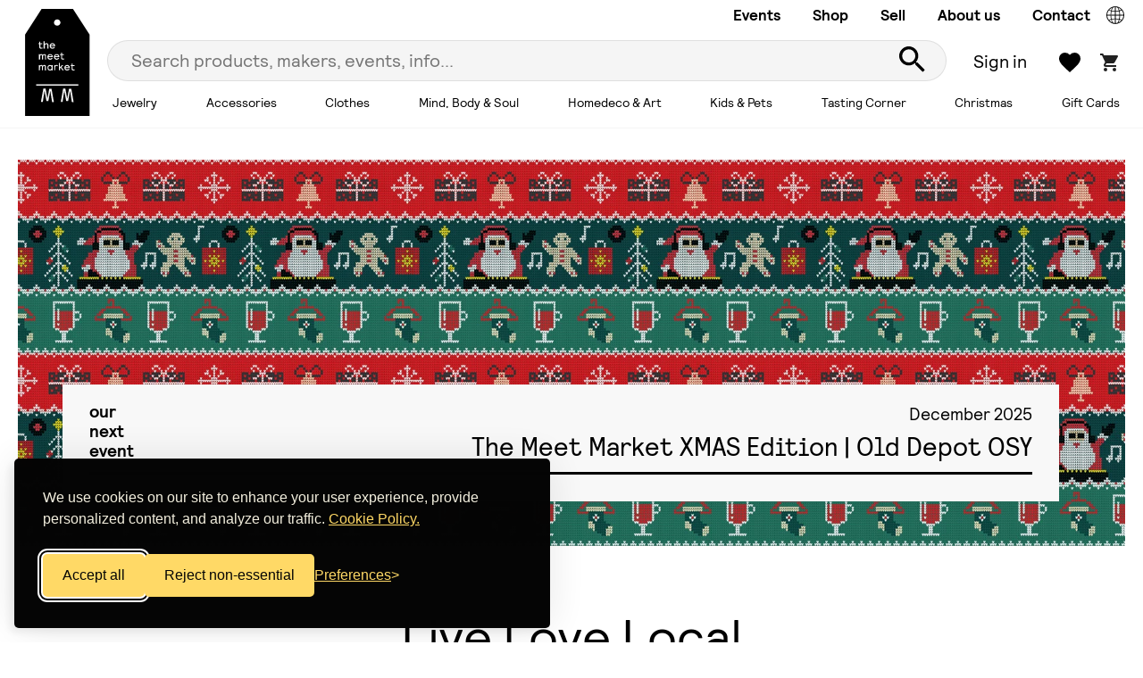

--- FILE ---
content_type: text/html; charset=utf-8
request_url: https://www.themeetmarket.gr/en/
body_size: 37778
content:


<!doctype html>
<html lang="en">
    <head>
        

<!-- Required meta tags -->
<meta charset="utf-8">
<meta name="viewport" content="width=device-width, initial-scale=1">


<title>The Meet Market Is it an event or an e-shop? It&#39;s both!</title>
<meta name="description" content="The Meet Market celebrates makers both in real life and online. Join us in person at one of our monthly festivals or virtually at our brand-new market place.&#160;" />
<meta name="keywords" content="" />

<link rel="shortcut icon" href="https://www.themeetmarket.gr/favicon.ico" />

    <link rel="canonical" href="https://www.themeetmarket.gr/">
    <link rel="alternate" hreflang="x-default" href="https://www.themeetmarket.gr/el/" />

    <link rel="alternate" hreflang="en-gb" href="https://www.themeetmarket.gr/" />
    <link rel="alternate" hreflang="el-gr" href="https://www.themeetmarket.gr/el/" />



<meta property="og:url" content="https://www.themeetmarket.gr/" />
<meta property="og:type" content="Website" />
<meta property="og:site_name" content="The Meet Market" />
<meta property="og:title" content="The Meet Market Is it an event or an e-shop? It&#39;s both!" />
<meta property="og:description" content="The Meet Market celebrates makers both in real life and online. Join us in person at one of our monthly festivals or virtually at our brand-new market place.&#160;" />








    <script>
        window.dataLayer = window.dataLayer || [];
        function gtag() { dataLayer.push(arguments); }

        gtag('consent', 'default', {
            ad_storage: 'denied',
            analytics_storage: 'denied',
            ad_user_data: 'denied',
            ad_personalization: 'denied'
        });


        gtag('js', new Date());
        gtag('config', 'G-5B5VG50TEE');
    </script>
    <link href="/Scripts/cookie-banner/silktide-consent-manager.css" rel="stylesheet" />
    <script src="/Scripts/cookie-banner/silktide-consent-manager.js"></script>
    <script src="/Scripts/cookie-banner/meetmarket.js"></script>
    <!-- Google tag (gtag.js) -->
    <script async src="https://www.googletagmanager.com/gtag/js?id=G-5B5VG50TEE"></script>
    <script>       
    </script>

        
        

        



<link href="/Scripts/swiper-8/swiper-bundle.min.css" rel="stylesheet" />


<link href="/Scripts/select2-4.1.0-rc.0/select2.min.css" rel="stylesheet" />


<link href="/Scripts/jquery-ui-1.12.1/jquery-ui.min.css" rel="stylesheet" />


<link href="/Scripts/mmenu-8.5.24/mmenu.min.css" rel="stylesheet" />


<link href="/Scripts/plyr-3.6.8/plyr.css" rel="stylesheet" />

<!-- Toastr -->
<link rel="stylesheet" href="/Scripts/toastr/toastr.min.css">

<link rel="stylesheet" href="/css/main.min.css?v=11">



        

    </head>
    <body class="">
        <div id="page-content">

            




<header id="section-header">
    <div class="container-2">
        <div class="section-header-container">
            <div class="section-header-logo-container">

                        <a href="/"><img src="/images/logo130.svg" style="height:120px;" alt="TheMeetMarket logo" class="d-none d-xl-inline" /></a>


                <a href="/"><img src="/images/logo-mobile.svg" alt="TheMeetMarket logo" class="d-xl-none" /></a>
            </div>
            <div class="section-header-right">
                <div class="section-header-right-bar-1">
                    <div class="section-header-right-bar-1-menu">
                            <a href="/our-events/">Events</a>
                            <a href="/shop/">Shop</a>
                            <a href="/become-a-maker/">Sell</a>
                            <a href="/about-us/">About us</a>
                            <a href="/about-us/contact-us/">Contact</a>
                    </div>


                    <div>
                        <a href="#" id="locationTrigger"
                           data-gr-url="/el/"
                           data-en-url="/">
                            <img src="/images/globe_header.svg" alt="Language switch" style="width: 22px;margin-bottom: -4px;" />
                        </a>
                    </div>

                </div>
                <div class="section-header-right-bar-2">
                    <a class="header-menu-mobile-categories desktop-menu-toggle cursor-pointer mrc-5"
                       data-desktop-active="100000">
                        <span>Shop</span>
                    </a>

                    <form id="topSearchForm" 
                          action="/search" method="get"
                          class="section-header-search-container mrc-1">
                        <input class="input-1 input-1-button-right" type="text" id="txtTopSearch" name="q"
                               autocomplete="off" value=""
                               placeholder="Search products, makers, events, info..." />
                        <button type="submit">
                            <img src="/images/search.svg"  alt="Search" />
                        </button>
                    </form>

                    <div class="section-header-right-bar-2-right">
                            <button type="button" class="button-c12 mrc-1" data-bs-toggle="modal" data-bs-target="#SignInModal">
                                Sign in
                            </button>
                            <a href="/favorites/" class="counter-container-1 mrc-1">
                                <img src="/images/heart.svg" alt="Add to favorites" />
                                <span class="counter-icon-1 bg-green-1" rel="favorites-count"></span>
                            </a>
                            <a href="/cart/" class="counter-container-1">
                                <img src="/images/cart.svg" alt="Cart"  />
                                <span class="counter-icon-1 bg-green-1" rel="cart-count"></span>
                            </a>


                    </div>
                    <a class="desktop-menu-toggle cursor-pointer hamburger-menu d-xl-none  mlc-4"
                       data-desktop-active="100001">
                        <span class="line"></span>
                        <span class="line"></span>
                        <span class="line"></span>
                    </a>
                </div>
                <div class="section-header-right-bar-3">
                    <nav class='priority-nav'>
                        <ul>
                                <li>
                                    <a href="/shop/jewelry/"
                                       class="desktop-menu-toggle desktop-menu-toggle-1"
                                       data-desktop-active="1089">
                                        Jewelry
                                    </a>
                                </li>
                                <li>
                                    <a href="/shop/accessories/"
                                       class="desktop-menu-toggle desktop-menu-toggle-1"
                                       data-desktop-active="1206">
                                        Accessories
                                    </a>
                                </li>
                                <li>
                                    <a href="/shop/clothes/"
                                       class="desktop-menu-toggle desktop-menu-toggle-1"
                                       data-desktop-active="1070">
                                        Clothes
                                    </a>
                                </li>
                                <li>
                                    <a href="/shop/mind-body-soul/"
                                       class="desktop-menu-toggle desktop-menu-toggle-1"
                                       data-desktop-active="1207">
                                        Mind, Body &amp; Soul
                                    </a>
                                </li>
                                <li>
                                    <a href="/shop/homedeco-art/"
                                       class="desktop-menu-toggle desktop-menu-toggle-1"
                                       data-desktop-active="1208">
                                        Homedeco &amp; Art
                                    </a>
                                </li>
                                <li>
                                    <a href="/shop/kids-pets/"
                                       class="desktop-menu-toggle desktop-menu-toggle-1"
                                       data-desktop-active="1209">
                                        Kids &amp; Pets
                                    </a>
                                </li>
                                <li>
                                    <a href="/shop/tasting-corner/"
                                       class="desktop-menu-toggle desktop-menu-toggle-1"
                                       data-desktop-active="1210">
                                        Tasting Corner
                                    </a>
                                </li>
                                <li>
                                    <a href="/shop/seasonal/"
                                       class="desktop-menu-toggle desktop-menu-toggle-1"
                                       data-desktop-active="1213">
                                        Christmas
                                    </a>
                                </li>
                                <li>
                                    <a href="/shop/gift-cards/"
                                       class="desktop-menu-toggle desktop-menu-toggle-1"
                                       data-desktop-active="0">
                                        Gift Cards
                                    </a>
                                </li>
                        </ul>
                        <ul class='hidden-links hidden'></ul>
                    </nav>
                </div>
            </div>
            <div class="section-header-desktop-submenu">
                <div class="row">
                    <div class="section-header-tablet-submenu-container col-md-4 d-xl-none">
                        <p class="font-size-19 fwc-bold text-black-o-90 mbc-2 plca-1">
                            Categories
                        </p>
                        <ul>
                                <li>
                                    <a href="/shop/jewelry/"
                                       class="desktop-menu-toggle desktop-menu-toggle-1 cursor-pointer button-has-more" data-desktop-active="1089">
                                        Jewelry
                                    </a>
                                </li>
                                <li>
                                    <a href="/shop/accessories/"
                                       class="desktop-menu-toggle desktop-menu-toggle-1 cursor-pointer button-has-more" data-desktop-active="1206">
                                        Accessories
                                    </a>
                                </li>
                                <li>
                                    <a href="/shop/clothes/"
                                       class="desktop-menu-toggle desktop-menu-toggle-1 cursor-pointer button-has-more" data-desktop-active="1070">
                                        Clothes
                                    </a>
                                </li>
                                <li>
                                    <a href="/shop/mind-body-soul/"
                                       class="desktop-menu-toggle desktop-menu-toggle-1 cursor-pointer button-has-more" data-desktop-active="1207">
                                        Mind, Body &amp; Soul
                                    </a>
                                </li>
                                <li>
                                    <a href="/shop/homedeco-art/"
                                       class="desktop-menu-toggle desktop-menu-toggle-1 cursor-pointer button-has-more" data-desktop-active="1208">
                                        Homedeco &amp; Art
                                    </a>
                                </li>
                                <li>
                                    <a href="/shop/kids-pets/"
                                       class="desktop-menu-toggle desktop-menu-toggle-1 cursor-pointer button-has-more" data-desktop-active="1209">
                                        Kids &amp; Pets
                                    </a>
                                </li>
                                <li>
                                    <a href="/shop/tasting-corner/"
                                       class="desktop-menu-toggle desktop-menu-toggle-1 cursor-pointer button-has-more" data-desktop-active="1210">
                                        Tasting Corner
                                    </a>
                                </li>
                                <li>
                                    <a href="/shop/seasonal/"
                                       class="desktop-menu-toggle desktop-menu-toggle-1 cursor-pointer button-has-more" data-desktop-active="1213">
                                        Christmas
                                    </a>
                                </li>
                                <li>
                                    <a href="/shop/gift-cards/"
                                       class="desktop-menu-toggle desktop-menu-toggle-1 cursor-pointer button-has-more" data-desktop-active="13915">
                                        Gift Cards
                                    </a>
                                </li>
                        </ul>
                    </div>
                    <div class="section-header-desktop-submenu-container col-md-8 col-xl-12">

                            <div class="section-header-desktop-submenu-item d-none" data-desktop-active="1089">
                                <div class="row">

                                    <div class="offset-xl-1 col-6 col-xl-3">
                                        <div class="nav flex-column nav-pills" id="v-pills-1089-tab" role="tablist" aria-orientation="vertical">
                                            <p class="font-size-19 fwc-bold text-black-o-90 mbc-2 plca-1">
                                                Jewelry
                                            </p>


                                            <a href="/shop/jewelry/">View All</a>

                                                    <button id="v-pills-1089-tab-1090" rel="data-sub-menu" data-category-id="1090"
                                                             class="button-has-more"
                                                            data-bs-target="#v-pills-1089-1090"
                                                            aria-controls="v-pills-1089-1090"
                                                            data-bs-toggle="pill" type="button" role="tab">
                                                        Earrings
                                                    </button>
                                                    <button id="v-pills-1089-tab-1098" rel="data-sub-menu" data-category-id="1098"
                                                             class="button-has-more"
                                                            data-bs-target="#v-pills-1089-1098"
                                                            aria-controls="v-pills-1089-1098"
                                                            data-bs-toggle="pill" type="button" role="tab">
                                                        Necklaces
                                                    </button>
                                                    <button id="v-pills-1089-tab-1106" rel="data-sub-menu" data-category-id="1106"
                                                             class="button-has-more"
                                                            data-bs-target="#v-pills-1089-1106"
                                                            aria-controls="v-pills-1089-1106"
                                                            data-bs-toggle="pill" type="button" role="tab">
                                                        Rings
                                                    </button>
                                                    <button id="v-pills-1089-tab-1114" rel="data-sub-menu" data-category-id="1114"
                                                             class="button-has-more"
                                                            data-bs-target="#v-pills-1089-1114"
                                                            aria-controls="v-pills-1089-1114"
                                                            data-bs-toggle="pill" type="button" role="tab">
                                                        Bracelets
                                                    </button>
                                                    <button id="v-pills-1089-tab-1214" rel="data-sub-menu" data-category-id="1214"
                                                             class="button-has-more"
                                                            data-bs-target="#v-pills-1089-1214"
                                                            aria-controls="v-pills-1089-1214"
                                                            data-bs-toggle="pill" type="button" role="tab">
                                                        Broaches
                                                    </button>
                                                    <button id="v-pills-1089-tab-1216" rel="data-sub-menu" data-category-id="1216"
                                                             class="button-has-more"
                                                            data-bs-target="#v-pills-1089-1216"
                                                            aria-controls="v-pills-1089-1216"
                                                            data-bs-toggle="pill" type="button" role="tab">
                                                        Body Jewelry
                                                    </button>


                                        </div>
                                    </div>

                                    <div class="col-6 col-xl-8 tab-content" id="v-pills-1089-tabContent">
                                        <div class="tab-pane fade show active" id="v-pills-1089-1089" role="tabpanel" aria-labelledby="v-pills-1089-tab-1089">
                                            <div class="row">
                                                <div class="col-12 d-none d-xl-block">
                                                    <p class="font-size-19 fwc-bold text-black-o-90 mbc-2">
                                                        Popular in Jewelry
                                                    </p>
                                                    <div class="row" data-featured="1089" data-limit="4">
                                                    </div>
                                                </div>
                                            </div>
                                        </div>

                                            <div class="tab-pane fade show" id="v-pills-1089-1090" role="tabpanel" aria-labelledby="v-pills-1089-tab-1090">
                                                <div class="row">
                                                    <div class="col-12 col-xl-4">
                                                        
                                                        <p class="font-size-19 fwc-bold text-black-o-90 mbc-3">
                                                            Earrings
                                                        </p>
                                                        <ul class="section-header-desktop-submenu-categories">
                                                            <li>
                                                                <a href="/shop/jewelry/earrings/">View All</a>
                                                            </li>
                                                                <li><a href="/shop/jewelry/earrings/studs/">Studs</a></li>
                                                                <li><a href="/shop/jewelry/earrings/hoops/"> Hoops</a></li>
                                                                <li><a href="/shop/jewelry/earrings/dangle-chandelier-earrings/">Dangle &amp; Chandelier Earrings</a></li>
                                                                <li><a href="/shop/jewelry/earrings/statement-earrings/">Statement Earrings</a></li>
                                                                <li><a href="/shop/jewelry/earrings/ear-cuffs-climbers/">Ear Cuffs &amp; Climbers</a></li>
                                                        </ul>
                                                        
                                                    </div>
                                                    <div class="col-6 offset-2 d-none d-xl-block">
                                                        <p class="font-size-19 fwc-bold text-black-o-90 mbc-3">
                                                            Popular in Earrings
                                                        </p>
                                                        <div class="row" data-featured="1090" data-limit="2">
                                                        </div>
                                                    </div>
                                                </div>
                                            </div>
                                            <div class="tab-pane fade show" id="v-pills-1089-1098" role="tabpanel" aria-labelledby="v-pills-1089-tab-1098">
                                                <div class="row">
                                                    <div class="col-12 col-xl-4">
                                                        
                                                        <p class="font-size-19 fwc-bold text-black-o-90 mbc-3">
                                                            Necklaces
                                                        </p>
                                                        <ul class="section-header-desktop-submenu-categories">
                                                            <li>
                                                                <a href="/shop/jewelry/necklaces/">View All</a>
                                                            </li>
                                                                <li><a href="/shop/jewelry/necklaces/charms/">Charms</a></li>
                                                                <li><a href="/shop/jewelry/necklaces/chains/">Chains</a></li>
                                                                <li><a href="/shop/jewelry/necklaces/chokers/">Chokers</a></li>
                                                                <li><a href="/shop/jewelry/necklaces/multistrand/">Multistrand</a></li>
                                                                <li><a href="/shop/jewelry/necklaces/extra-long/">Extra Long</a></li>
                                                                <li><a href="/shop/jewelry/necklaces/statement-necklaces/">Statement Necklaces</a></li>
                                                                <li><a href="/shop/jewelry/necklaces/unconventional-materials/">Unconventional Materials</a></li>
                                                        </ul>
                                                        
                                                    </div>
                                                    <div class="col-6 offset-2 d-none d-xl-block">
                                                        <p class="font-size-19 fwc-bold text-black-o-90 mbc-3">
                                                            Popular in Necklaces
                                                        </p>
                                                        <div class="row" data-featured="1098" data-limit="2">
                                                        </div>
                                                    </div>
                                                </div>
                                            </div>
                                            <div class="tab-pane fade show" id="v-pills-1089-1106" role="tabpanel" aria-labelledby="v-pills-1089-tab-1106">
                                                <div class="row">
                                                    <div class="col-12 col-xl-4">
                                                        
                                                        <p class="font-size-19 fwc-bold text-black-o-90 mbc-3">
                                                            Rings
                                                        </p>
                                                        <ul class="section-header-desktop-submenu-categories">
                                                            <li>
                                                                <a href="/shop/jewelry/rings/">View All</a>
                                                            </li>
                                                                <li><a href="/shop/jewelry/rings/bands/">Bands</a></li>
                                                                <li><a href="/shop/jewelry/rings/double-triple-rings/">Double &amp; Triple Rings</a></li>
                                                                <li><a href="/shop/jewelry/rings/chevalier/">Chevalier</a></li>
                                                                <li><a href="/shop/jewelry/rings/precious-semi-precious-stones/">Precious &amp; Semi-Precious Stones</a></li>
                                                                <li><a href="/shop/jewelry/rings/statement-rings/">Statement Rings</a></li>
                                                                <li><a href="/shop/jewelry/rings/unconventional-materials/">Unconventional Materials</a></li>
                                                        </ul>
                                                        
                                                    </div>
                                                    <div class="col-6 offset-2 d-none d-xl-block">
                                                        <p class="font-size-19 fwc-bold text-black-o-90 mbc-3">
                                                            Popular in Rings
                                                        </p>
                                                        <div class="row" data-featured="1106" data-limit="2">
                                                        </div>
                                                    </div>
                                                </div>
                                            </div>
                                            <div class="tab-pane fade show" id="v-pills-1089-1114" role="tabpanel" aria-labelledby="v-pills-1089-tab-1114">
                                                <div class="row">
                                                    <div class="col-12 col-xl-4">
                                                        
                                                        <p class="font-size-19 fwc-bold text-black-o-90 mbc-3">
                                                            Bracelets
                                                        </p>
                                                        <ul class="section-header-desktop-submenu-categories">
                                                            <li>
                                                                <a href="/shop/jewelry/bracelets/">View All</a>
                                                            </li>
                                                                <li><a href="/shop/jewelry/bracelets/charms/">Charms</a></li>
                                                                <li><a href="/shop/jewelry/bracelets/chains/">Chains</a></li>
                                                                <li><a href="/shop/jewelry/bracelets/bangles/">Bangles</a></li>
                                                                <li><a href="/shop/jewelry/bracelets/statement-bracelets/">Statement Bracelets</a></li>
                                                                <li><a href="/shop/jewelry/bracelets/leather-woven-braided/">Leather, Woven &amp; Braided</a></li>
                                                                <li><a href="/shop/jewelry/bracelets/unconventional-materials/">Unconventional Materials</a></li>
                                                        </ul>
                                                        
                                                    </div>
                                                    <div class="col-6 offset-2 d-none d-xl-block">
                                                        <p class="font-size-19 fwc-bold text-black-o-90 mbc-3">
                                                            Popular in Bracelets
                                                        </p>
                                                        <div class="row" data-featured="1114" data-limit="2">
                                                        </div>
                                                    </div>
                                                </div>
                                            </div>
                                            <div class="tab-pane fade show" id="v-pills-1089-1214" role="tabpanel" aria-labelledby="v-pills-1089-tab-1214">
                                                <div class="row">
                                                    <div class="col-12 col-xl-4">
                                                        
                                                        <p class="font-size-19 fwc-bold text-black-o-90 mbc-3">
                                                            Broaches
                                                        </p>
                                                        <ul class="section-header-desktop-submenu-categories">
                                                            <li>
                                                                <a href="/shop/jewelry/broaches/">View All</a>
                                                            </li>
                                                                <li><a href="/shop/jewelry/broaches/broaches/">Broaches</a></li>
                                                        </ul>
                                                        
                                                    </div>
                                                    <div class="col-6 offset-2 d-none d-xl-block">
                                                        <p class="font-size-19 fwc-bold text-black-o-90 mbc-3">
                                                            Popular in Broaches
                                                        </p>
                                                        <div class="row" data-featured="1214" data-limit="2">
                                                        </div>
                                                    </div>
                                                </div>
                                            </div>
                                            <div class="tab-pane fade show" id="v-pills-1089-1216" role="tabpanel" aria-labelledby="v-pills-1089-tab-1216">
                                                <div class="row">
                                                    <div class="col-12 col-xl-4">
                                                        
                                                        <p class="font-size-19 fwc-bold text-black-o-90 mbc-3">
                                                            Body Jewelry
                                                        </p>
                                                        <ul class="section-header-desktop-submenu-categories">
                                                            <li>
                                                                <a href="/shop/jewelry/body-jewelry/">View All</a>
                                                            </li>
                                                                <li><a href="/shop/jewelry/body-jewelry/anklets/">Anklets</a></li>
                                                        </ul>
                                                        
                                                    </div>
                                                    <div class="col-6 offset-2 d-none d-xl-block">
                                                        <p class="font-size-19 fwc-bold text-black-o-90 mbc-3">
                                                            Popular in Body Jewelry
                                                        </p>
                                                        <div class="row" data-featured="1216" data-limit="2">
                                                        </div>
                                                    </div>
                                                </div>
                                            </div>
                                    </div>

                                </div>
                            </div>
                            <div class="section-header-desktop-submenu-item d-none" data-desktop-active="1206">
                                <div class="row">

                                    <div class="offset-xl-1 col-6 col-xl-3">
                                        <div class="nav flex-column nav-pills" id="v-pills-1206-tab" role="tablist" aria-orientation="vertical">
                                            <p class="font-size-19 fwc-bold text-black-o-90 mbc-2 plca-1">
                                                Accessories
                                            </p>


                                            <a href="/shop/accessories/">View All</a>

                                                    <button id="v-pills-1206-tab-1269" rel="data-sub-menu" data-category-id="1269"
                                                             class="button-has-more"
                                                            data-bs-target="#v-pills-1206-1269"
                                                            aria-controls="v-pills-1206-1269"
                                                            data-bs-toggle="pill" type="button" role="tab">
                                                        Shoes
                                                    </button>
                                                    <button id="v-pills-1206-tab-1270" rel="data-sub-menu" data-category-id="1270"
                                                             class="button-has-more"
                                                            data-bs-target="#v-pills-1206-1270"
                                                            aria-controls="v-pills-1206-1270"
                                                            data-bs-toggle="pill" type="button" role="tab">
                                                        Bags, Wallets &amp; Pouches
                                                    </button>
                                                    <a href="/shop/accessories/glasses-sunglasses/">
                                                        Glasses &amp; Sunglasses
                                                    </a>
                                                    <a href="/shop/accessories/socks/">
                                                        Socks
                                                    </a>
                                                    <a href="/shop/accessories/hats-hair-accessories/">
                                                        Hats &amp; Hair Accessories
                                                    </a>
                                                    <a href="/shop/accessories/scarves-gloves-warmth/">
                                                        Scarves, Gloves &amp; Warmth
                                                    </a>
                                                    <a href="/shop/accessories/ties-bowties-suspenders/">
                                                        Ties, Bowties &amp; Suspenders
                                                    </a>
                                                    <a href="/shop/accessories/key-rings/">
                                                        Key Rings
                                                    </a>
                                                    <button id="v-pills-1206-tab-13042" rel="data-sub-menu" data-category-id="13042"
                                                             class="button-has-more"
                                                            data-bs-target="#v-pills-1206-13042"
                                                            aria-controls="v-pills-1206-13042"
                                                            data-bs-toggle="pill" type="button" role="tab">
                                                        Pets
                                                    </button>
                                                    <a href="/shop/accessories/pins/">
                                                        Pins
                                                    </a>


                                        </div>
                                    </div>

                                    <div class="col-6 col-xl-8 tab-content" id="v-pills-1206-tabContent">
                                        <div class="tab-pane fade show active" id="v-pills-1206-1206" role="tabpanel" aria-labelledby="v-pills-1206-tab-1206">
                                            <div class="row">
                                                <div class="col-12 d-none d-xl-block">
                                                    <p class="font-size-19 fwc-bold text-black-o-90 mbc-2">
                                                        Popular in Accessories
                                                    </p>
                                                    <div class="row" data-featured="1206" data-limit="4">
                                                    </div>
                                                </div>
                                            </div>
                                        </div>

                                            <div class="tab-pane fade show" id="v-pills-1206-1269" role="tabpanel" aria-labelledby="v-pills-1206-tab-1269">
                                                <div class="row">
                                                    <div class="col-12 col-xl-4">
                                                        
                                                        <p class="font-size-19 fwc-bold text-black-o-90 mbc-3">
                                                            Shoes
                                                        </p>
                                                        <ul class="section-header-desktop-submenu-categories">
                                                            <li>
                                                                <a href="/shop/accessories/shoes/">View All</a>
                                                            </li>
                                                                <li><a href="/shop/accessories/shoes/women-s/">Women&#39;s</a></li>
                                                        </ul>
                                                        
                                                    </div>
                                                    <div class="col-6 offset-2 d-none d-xl-block">
                                                        <p class="font-size-19 fwc-bold text-black-o-90 mbc-3">
                                                            Popular in Shoes
                                                        </p>
                                                        <div class="row" data-featured="1269" data-limit="2">
                                                        </div>
                                                    </div>
                                                </div>
                                            </div>
                                            <div class="tab-pane fade show" id="v-pills-1206-1270" role="tabpanel" aria-labelledby="v-pills-1206-tab-1270">
                                                <div class="row">
                                                    <div class="col-12 col-xl-4">
                                                        
                                                        <p class="font-size-19 fwc-bold text-black-o-90 mbc-3">
                                                            Bags, Wallets &amp; Pouches
                                                        </p>
                                                        <ul class="section-header-desktop-submenu-categories">
                                                            <li>
                                                                <a href="/shop/accessories/bags-wallets-pouches/">View All</a>
                                                            </li>
                                                                <li><a href="/shop/accessories/bags-wallets-pouches/shoulder-bags/">Shoulder Bags</a></li>
                                                                <li><a href="/shop/accessories/bags-wallets-pouches/backpacks/">Backpacks</a></li>
                                                                <li><a href="/shop/accessories/bags-wallets-pouches/pouches-vanity-bags/">Pouches &amp; Vanity Bags</a></li>
                                                                <li><a href="/shop/accessories/bags-wallets-pouches/clutches/">Clutches</a></li>
                                                                <li><a href="/shop/accessories/bags-wallets-pouches/tote-bags/">Tote Bags</a></li>
                                                                <li><a href="/shop/accessories/bags-wallets-pouches/tobacco-pouches/">Tobacco Pouches</a></li>
                                                                <li><a href="/shop/accessories/bags-wallets-pouches/laptop-phone-cases/">Laptop &amp; Phone Cases</a></li>
                                                                <li><a href="/shop/accessories/bags-wallets-pouches/wallets/">Wallets</a></li>
                                                        </ul>
                                                        
                                                    </div>
                                                    <div class="col-6 offset-2 d-none d-xl-block">
                                                        <p class="font-size-19 fwc-bold text-black-o-90 mbc-3">
                                                            Popular in Bags, Wallets &amp; Pouches
                                                        </p>
                                                        <div class="row" data-featured="1270" data-limit="2">
                                                        </div>
                                                    </div>
                                                </div>
                                            </div>
                                            <div class="tab-pane fade show" id="v-pills-1206-1271" role="tabpanel" aria-labelledby="v-pills-1206-tab-1271">
                                                <div class="row">
                                                    <div class="col-12 col-xl-4">
                                                        
                                                        <p class="font-size-19 fwc-bold text-black-o-90 mbc-3">
                                                            Glasses &amp; Sunglasses
                                                        </p>
                                                        <ul class="section-header-desktop-submenu-categories">
                                                            <li>
                                                                <a href="/shop/accessories/glasses-sunglasses/">View All</a>
                                                            </li>
                                                        </ul>
                                                        
                                                    </div>
                                                    <div class="col-6 offset-2 d-none d-xl-block">
                                                        <p class="font-size-19 fwc-bold text-black-o-90 mbc-3">
                                                            Popular in Glasses &amp; Sunglasses
                                                        </p>
                                                        <div class="row" data-featured="1271" data-limit="2">
                                                        </div>
                                                    </div>
                                                </div>
                                            </div>
                                            <div class="tab-pane fade show" id="v-pills-1206-1272" role="tabpanel" aria-labelledby="v-pills-1206-tab-1272">
                                                <div class="row">
                                                    <div class="col-12 col-xl-4">
                                                        
                                                        <p class="font-size-19 fwc-bold text-black-o-90 mbc-3">
                                                            Socks
                                                        </p>
                                                        <ul class="section-header-desktop-submenu-categories">
                                                            <li>
                                                                <a href="/shop/accessories/socks/">View All</a>
                                                            </li>
                                                        </ul>
                                                        
                                                    </div>
                                                    <div class="col-6 offset-2 d-none d-xl-block">
                                                        <p class="font-size-19 fwc-bold text-black-o-90 mbc-3">
                                                            Popular in Socks
                                                        </p>
                                                        <div class="row" data-featured="1272" data-limit="2">
                                                        </div>
                                                    </div>
                                                </div>
                                            </div>
                                            <div class="tab-pane fade show" id="v-pills-1206-1273" role="tabpanel" aria-labelledby="v-pills-1206-tab-1273">
                                                <div class="row">
                                                    <div class="col-12 col-xl-4">
                                                        
                                                        <p class="font-size-19 fwc-bold text-black-o-90 mbc-3">
                                                            Hats &amp; Hair Accessories
                                                        </p>
                                                        <ul class="section-header-desktop-submenu-categories">
                                                            <li>
                                                                <a href="/shop/accessories/hats-hair-accessories/">View All</a>
                                                            </li>
                                                        </ul>
                                                        
                                                    </div>
                                                    <div class="col-6 offset-2 d-none d-xl-block">
                                                        <p class="font-size-19 fwc-bold text-black-o-90 mbc-3">
                                                            Popular in Hats &amp; Hair Accessories
                                                        </p>
                                                        <div class="row" data-featured="1273" data-limit="2">
                                                        </div>
                                                    </div>
                                                </div>
                                            </div>
                                            <div class="tab-pane fade show" id="v-pills-1206-1275" role="tabpanel" aria-labelledby="v-pills-1206-tab-1275">
                                                <div class="row">
                                                    <div class="col-12 col-xl-4">
                                                        
                                                        <p class="font-size-19 fwc-bold text-black-o-90 mbc-3">
                                                            Scarves, Gloves &amp; Warmth
                                                        </p>
                                                        <ul class="section-header-desktop-submenu-categories">
                                                            <li>
                                                                <a href="/shop/accessories/scarves-gloves-warmth/">View All</a>
                                                            </li>
                                                        </ul>
                                                        
                                                    </div>
                                                    <div class="col-6 offset-2 d-none d-xl-block">
                                                        <p class="font-size-19 fwc-bold text-black-o-90 mbc-3">
                                                            Popular in Scarves, Gloves &amp; Warmth
                                                        </p>
                                                        <div class="row" data-featured="1275" data-limit="2">
                                                        </div>
                                                    </div>
                                                </div>
                                            </div>
                                            <div class="tab-pane fade show" id="v-pills-1206-1276" role="tabpanel" aria-labelledby="v-pills-1206-tab-1276">
                                                <div class="row">
                                                    <div class="col-12 col-xl-4">
                                                        
                                                        <p class="font-size-19 fwc-bold text-black-o-90 mbc-3">
                                                            Ties, Bowties &amp; Suspenders
                                                        </p>
                                                        <ul class="section-header-desktop-submenu-categories">
                                                            <li>
                                                                <a href="/shop/accessories/ties-bowties-suspenders/">View All</a>
                                                            </li>
                                                        </ul>
                                                        
                                                    </div>
                                                    <div class="col-6 offset-2 d-none d-xl-block">
                                                        <p class="font-size-19 fwc-bold text-black-o-90 mbc-3">
                                                            Popular in Ties, Bowties &amp; Suspenders
                                                        </p>
                                                        <div class="row" data-featured="1276" data-limit="2">
                                                        </div>
                                                    </div>
                                                </div>
                                            </div>
                                            <div class="tab-pane fade show" id="v-pills-1206-1277" role="tabpanel" aria-labelledby="v-pills-1206-tab-1277">
                                                <div class="row">
                                                    <div class="col-12 col-xl-4">
                                                        
                                                        <p class="font-size-19 fwc-bold text-black-o-90 mbc-3">
                                                            Key Rings
                                                        </p>
                                                        <ul class="section-header-desktop-submenu-categories">
                                                            <li>
                                                                <a href="/shop/accessories/key-rings/">View All</a>
                                                            </li>
                                                        </ul>
                                                        
                                                    </div>
                                                    <div class="col-6 offset-2 d-none d-xl-block">
                                                        <p class="font-size-19 fwc-bold text-black-o-90 mbc-3">
                                                            Popular in Key Rings
                                                        </p>
                                                        <div class="row" data-featured="1277" data-limit="2">
                                                        </div>
                                                    </div>
                                                </div>
                                            </div>
                                            <div class="tab-pane fade show" id="v-pills-1206-13042" role="tabpanel" aria-labelledby="v-pills-1206-tab-13042">
                                                <div class="row">
                                                    <div class="col-12 col-xl-4">
                                                        
                                                        <p class="font-size-19 fwc-bold text-black-o-90 mbc-3">
                                                            Pets
                                                        </p>
                                                        <ul class="section-header-desktop-submenu-categories">
                                                            <li>
                                                                <a href="/shop/accessories/pets/">View All</a>
                                                            </li>
                                                                <li><a href="/shop/accessories/pets/toys-accessories/">Toys &amp; Accessories</a></li>
                                                        </ul>
                                                        
                                                    </div>
                                                    <div class="col-6 offset-2 d-none d-xl-block">
                                                        <p class="font-size-19 fwc-bold text-black-o-90 mbc-3">
                                                            Popular in Pets
                                                        </p>
                                                        <div class="row" data-featured="13042" data-limit="2">
                                                        </div>
                                                    </div>
                                                </div>
                                            </div>
                                            <div class="tab-pane fade show" id="v-pills-1206-18300" role="tabpanel" aria-labelledby="v-pills-1206-tab-18300">
                                                <div class="row">
                                                    <div class="col-12 col-xl-4">
                                                        
                                                        <p class="font-size-19 fwc-bold text-black-o-90 mbc-3">
                                                            Pins
                                                        </p>
                                                        <ul class="section-header-desktop-submenu-categories">
                                                            <li>
                                                                <a href="/shop/accessories/pins/">View All</a>
                                                            </li>
                                                        </ul>
                                                        
                                                    </div>
                                                    <div class="col-6 offset-2 d-none d-xl-block">
                                                        <p class="font-size-19 fwc-bold text-black-o-90 mbc-3">
                                                            Popular in Pins
                                                        </p>
                                                        <div class="row" data-featured="18300" data-limit="2">
                                                        </div>
                                                    </div>
                                                </div>
                                            </div>
                                    </div>

                                </div>
                            </div>
                            <div class="section-header-desktop-submenu-item d-none" data-desktop-active="1070">
                                <div class="row">

                                    <div class="offset-xl-1 col-6 col-xl-3">
                                        <div class="nav flex-column nav-pills" id="v-pills-1070-tab" role="tablist" aria-orientation="vertical">
                                            <p class="font-size-19 fwc-bold text-black-o-90 mbc-2 plca-1">
                                                Clothes
                                            </p>


                                            <a href="/shop/clothes/">View All</a>

                                                    <button id="v-pills-1070-tab-1071" rel="data-sub-menu" data-category-id="1071"
                                                             class="button-has-more"
                                                            data-bs-target="#v-pills-1070-1071"
                                                            aria-controls="v-pills-1070-1071"
                                                            data-bs-toggle="pill" type="button" role="tab">
                                                        Women&#39;s
                                                    </button>
                                                    <button id="v-pills-1070-tab-1081" rel="data-sub-menu" data-category-id="1081"
                                                             class="button-has-more"
                                                            data-bs-target="#v-pills-1070-1081"
                                                            aria-controls="v-pills-1070-1081"
                                                            data-bs-toggle="pill" type="button" role="tab">
                                                        Men&#39;s
                                                    </button>
                                                    <button id="v-pills-1070-tab-6882" rel="data-sub-menu" data-category-id="6882"
                                                             class="button-has-more"
                                                            data-bs-target="#v-pills-1070-6882"
                                                            aria-controls="v-pills-1070-6882"
                                                            data-bs-toggle="pill" type="button" role="tab">
                                                        Unisex
                                                    </button>


                                        </div>
                                    </div>

                                    <div class="col-6 col-xl-8 tab-content" id="v-pills-1070-tabContent">
                                        <div class="tab-pane fade show active" id="v-pills-1070-1070" role="tabpanel" aria-labelledby="v-pills-1070-tab-1070">
                                            <div class="row">
                                                <div class="col-12 d-none d-xl-block">
                                                    <p class="font-size-19 fwc-bold text-black-o-90 mbc-2">
                                                        Popular in Clothes
                                                    </p>
                                                    <div class="row" data-featured="1070" data-limit="4">
                                                    </div>
                                                </div>
                                            </div>
                                        </div>

                                            <div class="tab-pane fade show" id="v-pills-1070-1071" role="tabpanel" aria-labelledby="v-pills-1070-tab-1071">
                                                <div class="row">
                                                    <div class="col-12 col-xl-4">
                                                        
                                                        <p class="font-size-19 fwc-bold text-black-o-90 mbc-3">
                                                            Women&#39;s
                                                        </p>
                                                        <ul class="section-header-desktop-submenu-categories">
                                                            <li>
                                                                <a href="/shop/clothes/women-s/">View All</a>
                                                            </li>
                                                                <li><a href="/shop/clothes/women-s/shirts-t-shirts/">Shirts &amp; T-Shirts</a></li>
                                                                <li><a href="/shop/clothes/women-s/hoodies-sweatshirts-knitwear/">Hoodies, Sweatshirts &amp; Knitwear</a></li>
                                                                <li><a href="/shop/clothes/women-s/pants-leggings/">Pants &amp; Leggings</a></li>
                                                                <li><a href="/shop/clothes/women-s/dresses-jumpsuits/">Dresses &amp; Jumpsuits</a></li>
                                                                <li><a href="/shop/clothes/women-s/skirts-shorts/">Skirts &amp; Shorts</a></li>
                                                                <li><a href="/shop/clothes/women-s/beach-swimwear/">Beach &amp; Swimwear</a></li>
                                                                <li><a href="/shop/clothes/women-s/loungewear-underwear/">Loungewear &amp; Underwear</a></li>
                                                                <li><a href="/shop/clothes/women-s/outerwear/">Outerwear</a></li>
                                                        </ul>
                                                        
                                                    </div>
                                                    <div class="col-6 offset-2 d-none d-xl-block">
                                                        <p class="font-size-19 fwc-bold text-black-o-90 mbc-3">
                                                            Popular in Women&#39;s
                                                        </p>
                                                        <div class="row" data-featured="1071" data-limit="2">
                                                        </div>
                                                    </div>
                                                </div>
                                            </div>
                                            <div class="tab-pane fade show" id="v-pills-1070-1081" role="tabpanel" aria-labelledby="v-pills-1070-tab-1081">
                                                <div class="row">
                                                    <div class="col-12 col-xl-4">
                                                        
                                                        <p class="font-size-19 fwc-bold text-black-o-90 mbc-3">
                                                            Men&#39;s
                                                        </p>
                                                        <ul class="section-header-desktop-submenu-categories">
                                                            <li>
                                                                <a href="/shop/clothes/men-s/">View All</a>
                                                            </li>
                                                                <li><a href="/shop/clothes/men-s/shirts-t-shirts/">Shirts &amp; T-Shirts</a></li>
                                                                <li><a href="/shop/clothes/men-s/hoodies-sweatshirts-knitwear/">Hoodies, Sweatshirts &amp; Knitwear</a></li>
                                                        </ul>
                                                        
                                                    </div>
                                                    <div class="col-6 offset-2 d-none d-xl-block">
                                                        <p class="font-size-19 fwc-bold text-black-o-90 mbc-3">
                                                            Popular in Men&#39;s
                                                        </p>
                                                        <div class="row" data-featured="1081" data-limit="2">
                                                        </div>
                                                    </div>
                                                </div>
                                            </div>
                                            <div class="tab-pane fade show" id="v-pills-1070-6882" role="tabpanel" aria-labelledby="v-pills-1070-tab-6882">
                                                <div class="row">
                                                    <div class="col-12 col-xl-4">
                                                        
                                                        <p class="font-size-19 fwc-bold text-black-o-90 mbc-3">
                                                            Unisex
                                                        </p>
                                                        <ul class="section-header-desktop-submenu-categories">
                                                            <li>
                                                                <a href="/shop/clothes/unisex/">View All</a>
                                                            </li>
                                                                <li><a href="/shop/clothes/unisex/shirts-t-shirts/">Shirts &amp; T-Shirts</a></li>
                                                                <li><a href="/shop/clothes/unisex/hoodies-sweatshirts-knitwear/">Hoodies, Sweatshirts &amp; Knitwear</a></li>
                                                                <li><a href="/shop/clothes/unisex/pants-trousers/">Pants &amp; Trousers</a></li>
                                                                <li><a href="/shop/clothes/unisex/outerwear/">Outerwear</a></li>
                                                        </ul>
                                                        
                                                    </div>
                                                    <div class="col-6 offset-2 d-none d-xl-block">
                                                        <p class="font-size-19 fwc-bold text-black-o-90 mbc-3">
                                                            Popular in Unisex
                                                        </p>
                                                        <div class="row" data-featured="6882" data-limit="2">
                                                        </div>
                                                    </div>
                                                </div>
                                            </div>
                                    </div>

                                </div>
                            </div>
                            <div class="section-header-desktop-submenu-item d-none" data-desktop-active="1207">
                                <div class="row">

                                    <div class="offset-xl-1 col-6 col-xl-3">
                                        <div class="nav flex-column nav-pills" id="v-pills-1207-tab" role="tablist" aria-orientation="vertical">
                                            <p class="font-size-19 fwc-bold text-black-o-90 mbc-2 plca-1">
                                                Mind, Body &amp; Soul
                                            </p>


                                            <a href="/shop/mind-body-soul/">View All</a>

                                                    <a href="/shop/mind-body-soul/soaps/">
                                                        Soaps
                                                    </a>
                                                    <button id="v-pills-1207-tab-1222" rel="data-sub-menu" data-category-id="1222"
                                                             class="button-has-more"
                                                            data-bs-target="#v-pills-1207-1222"
                                                            aria-controls="v-pills-1207-1222"
                                                            data-bs-toggle="pill" type="button" role="tab">
                                                        Skin Care
                                                    </button>
                                                    <button id="v-pills-1207-tab-1223" rel="data-sub-menu" data-category-id="1223"
                                                             class="button-has-more"
                                                            data-bs-target="#v-pills-1207-1223"
                                                            aria-controls="v-pills-1207-1223"
                                                            data-bs-toggle="pill" type="button" role="tab">
                                                        Make Up
                                                    </button>
                                                    <button id="v-pills-1207-tab-1224" rel="data-sub-menu" data-category-id="1224"
                                                             class="button-has-more"
                                                            data-bs-target="#v-pills-1207-1224"
                                                            aria-controls="v-pills-1207-1224"
                                                            data-bs-toggle="pill" type="button" role="tab">
                                                        Hair Care &amp; Styling
                                                    </button>
                                                    <button id="v-pills-1207-tab-1225" rel="data-sub-menu" data-category-id="1225"
                                                             class="button-has-more"
                                                            data-bs-target="#v-pills-1207-1225"
                                                            aria-controls="v-pills-1207-1225"
                                                            data-bs-toggle="pill" type="button" role="tab">
                                                        Home Spa &amp; Fragrances
                                                    </button>
                                                    <a href="/shop/mind-body-soul/fitness/">
                                                        Fitness
                                                    </a>
                                                    <a href="/shop/mind-body-soul/eco-friendly-hygiene/">
                                                        Eco-Friendly Hygiene
                                                    </a>
                                                    <button id="v-pills-1207-tab-1227" rel="data-sub-menu" data-category-id="1227"
                                                             class="button-has-more"
                                                            data-bs-target="#v-pills-1207-1227"
                                                            aria-controls="v-pills-1207-1227"
                                                            data-bs-toggle="pill" type="button" role="tab">
                                                        Men’s
                                                    </button>
                                                    <a href="/shop/mind-body-soul/wellness/">
                                                        Wellness
                                                    </a>


                                        </div>
                                    </div>

                                    <div class="col-6 col-xl-8 tab-content" id="v-pills-1207-tabContent">
                                        <div class="tab-pane fade show active" id="v-pills-1207-1207" role="tabpanel" aria-labelledby="v-pills-1207-tab-1207">
                                            <div class="row">
                                                <div class="col-12 d-none d-xl-block">
                                                    <p class="font-size-19 fwc-bold text-black-o-90 mbc-2">
                                                        Popular in Mind, Body &amp; Soul
                                                    </p>
                                                    <div class="row" data-featured="1207" data-limit="4">
                                                    </div>
                                                </div>
                                            </div>
                                        </div>

                                            <div class="tab-pane fade show" id="v-pills-1207-13051" role="tabpanel" aria-labelledby="v-pills-1207-tab-13051">
                                                <div class="row">
                                                    <div class="col-12 col-xl-4">
                                                        
                                                        <p class="font-size-19 fwc-bold text-black-o-90 mbc-3">
                                                            Soaps
                                                        </p>
                                                        <ul class="section-header-desktop-submenu-categories">
                                                            <li>
                                                                <a href="/shop/mind-body-soul/soaps/">View All</a>
                                                            </li>
                                                        </ul>
                                                        
                                                    </div>
                                                    <div class="col-6 offset-2 d-none d-xl-block">
                                                        <p class="font-size-19 fwc-bold text-black-o-90 mbc-3">
                                                            Popular in Soaps
                                                        </p>
                                                        <div class="row" data-featured="13051" data-limit="2">
                                                        </div>
                                                    </div>
                                                </div>
                                            </div>
                                            <div class="tab-pane fade show" id="v-pills-1207-1222" role="tabpanel" aria-labelledby="v-pills-1207-tab-1222">
                                                <div class="row">
                                                    <div class="col-12 col-xl-4">
                                                        
                                                        <p class="font-size-19 fwc-bold text-black-o-90 mbc-3">
                                                            Skin Care
                                                        </p>
                                                        <ul class="section-header-desktop-submenu-categories">
                                                            <li>
                                                                <a href="/shop/mind-body-soul/skin-care/">View All</a>
                                                            </li>
                                                                <li><a href="/shop/mind-body-soul/skin-care/face/">Face</a></li>
                                                                <li><a href="/shop/mind-body-soul/skin-care/body/">Body</a></li>
                                                        </ul>
                                                        
                                                    </div>
                                                    <div class="col-6 offset-2 d-none d-xl-block">
                                                        <p class="font-size-19 fwc-bold text-black-o-90 mbc-3">
                                                            Popular in Skin Care
                                                        </p>
                                                        <div class="row" data-featured="1222" data-limit="2">
                                                        </div>
                                                    </div>
                                                </div>
                                            </div>
                                            <div class="tab-pane fade show" id="v-pills-1207-1223" role="tabpanel" aria-labelledby="v-pills-1207-tab-1223">
                                                <div class="row">
                                                    <div class="col-12 col-xl-4">
                                                        
                                                        <p class="font-size-19 fwc-bold text-black-o-90 mbc-3">
                                                            Make Up
                                                        </p>
                                                        <ul class="section-header-desktop-submenu-categories">
                                                            <li>
                                                                <a href="/shop/mind-body-soul/make-up/">View All</a>
                                                            </li>
                                                                <li><a href="/shop/mind-body-soul/make-up/face/">Face</a></li>
                                                        </ul>
                                                        
                                                    </div>
                                                    <div class="col-6 offset-2 d-none d-xl-block">
                                                        <p class="font-size-19 fwc-bold text-black-o-90 mbc-3">
                                                            Popular in Make Up
                                                        </p>
                                                        <div class="row" data-featured="1223" data-limit="2">
                                                        </div>
                                                    </div>
                                                </div>
                                            </div>
                                            <div class="tab-pane fade show" id="v-pills-1207-1224" role="tabpanel" aria-labelledby="v-pills-1207-tab-1224">
                                                <div class="row">
                                                    <div class="col-12 col-xl-4">
                                                        
                                                        <p class="font-size-19 fwc-bold text-black-o-90 mbc-3">
                                                            Hair Care &amp; Styling
                                                        </p>
                                                        <ul class="section-header-desktop-submenu-categories">
                                                            <li>
                                                                <a href="/shop/mind-body-soul/hair-care-styling/">View All</a>
                                                            </li>
                                                                <li><a href="/shop/mind-body-soul/hair-care-styling/shampoo-conditioner-hair-masks/">Shampoo, Conditioner &amp; Hair Masks</a></li>
                                                                <li><a href="/shop/mind-body-soul/hair-care-styling/treatments-hair-oils/">Treatments &amp; Hair Oils</a></li>
                                                        </ul>
                                                        
                                                    </div>
                                                    <div class="col-6 offset-2 d-none d-xl-block">
                                                        <p class="font-size-19 fwc-bold text-black-o-90 mbc-3">
                                                            Popular in Hair Care &amp; Styling
                                                        </p>
                                                        <div class="row" data-featured="1224" data-limit="2">
                                                        </div>
                                                    </div>
                                                </div>
                                            </div>
                                            <div class="tab-pane fade show" id="v-pills-1207-1225" role="tabpanel" aria-labelledby="v-pills-1207-tab-1225">
                                                <div class="row">
                                                    <div class="col-12 col-xl-4">
                                                        
                                                        <p class="font-size-19 fwc-bold text-black-o-90 mbc-3">
                                                            Home Spa &amp; Fragrances
                                                        </p>
                                                        <ul class="section-header-desktop-submenu-categories">
                                                            <li>
                                                                <a href="/shop/mind-body-soul/home-spa-fragrances/">View All</a>
                                                            </li>
                                                                <li><a href="/shop/mind-body-soul/home-spa-fragrances/bath-salts-bath-bombs/">Bath Salts &amp; Bath Bombs</a></li>
                                                                <li><a href="/shop/mind-body-soul/home-spa-fragrances/aromatherapy/">Aromatherapy</a></li>
                                                        </ul>
                                                        
                                                    </div>
                                                    <div class="col-6 offset-2 d-none d-xl-block">
                                                        <p class="font-size-19 fwc-bold text-black-o-90 mbc-3">
                                                            Popular in Home Spa &amp; Fragrances
                                                        </p>
                                                        <div class="row" data-featured="1225" data-limit="2">
                                                        </div>
                                                    </div>
                                                </div>
                                            </div>
                                            <div class="tab-pane fade show" id="v-pills-1207-14364" role="tabpanel" aria-labelledby="v-pills-1207-tab-14364">
                                                <div class="row">
                                                    <div class="col-12 col-xl-4">
                                                        
                                                        <p class="font-size-19 fwc-bold text-black-o-90 mbc-3">
                                                            Fitness
                                                        </p>
                                                        <ul class="section-header-desktop-submenu-categories">
                                                            <li>
                                                                <a href="/shop/mind-body-soul/fitness/">View All</a>
                                                            </li>
                                                        </ul>
                                                        
                                                    </div>
                                                    <div class="col-6 offset-2 d-none d-xl-block">
                                                        <p class="font-size-19 fwc-bold text-black-o-90 mbc-3">
                                                            Popular in Fitness
                                                        </p>
                                                        <div class="row" data-featured="14364" data-limit="2">
                                                        </div>
                                                    </div>
                                                </div>
                                            </div>
                                            <div class="tab-pane fade show" id="v-pills-1207-1226" role="tabpanel" aria-labelledby="v-pills-1207-tab-1226">
                                                <div class="row">
                                                    <div class="col-12 col-xl-4">
                                                        
                                                        <p class="font-size-19 fwc-bold text-black-o-90 mbc-3">
                                                            Eco-Friendly Hygiene
                                                        </p>
                                                        <ul class="section-header-desktop-submenu-categories">
                                                            <li>
                                                                <a href="/shop/mind-body-soul/eco-friendly-hygiene/">View All</a>
                                                            </li>
                                                        </ul>
                                                        
                                                    </div>
                                                    <div class="col-6 offset-2 d-none d-xl-block">
                                                        <p class="font-size-19 fwc-bold text-black-o-90 mbc-3">
                                                            Popular in Eco-Friendly Hygiene
                                                        </p>
                                                        <div class="row" data-featured="1226" data-limit="2">
                                                        </div>
                                                    </div>
                                                </div>
                                            </div>
                                            <div class="tab-pane fade show" id="v-pills-1207-1227" role="tabpanel" aria-labelledby="v-pills-1207-tab-1227">
                                                <div class="row">
                                                    <div class="col-12 col-xl-4">
                                                        
                                                        <p class="font-size-19 fwc-bold text-black-o-90 mbc-3">
                                                            Men’s
                                                        </p>
                                                        <ul class="section-header-desktop-submenu-categories">
                                                            <li>
                                                                <a href="/shop/mind-body-soul/men-s/">View All</a>
                                                            </li>
                                                                <li><a href="/shop/mind-body-soul/men-s/hair/">Hair</a></li>
                                                                <li><a href="/shop/mind-body-soul/men-s/body/">Body</a></li>
                                                        </ul>
                                                        
                                                    </div>
                                                    <div class="col-6 offset-2 d-none d-xl-block">
                                                        <p class="font-size-19 fwc-bold text-black-o-90 mbc-3">
                                                            Popular in Men’s
                                                        </p>
                                                        <div class="row" data-featured="1227" data-limit="2">
                                                        </div>
                                                    </div>
                                                </div>
                                            </div>
                                            <div class="tab-pane fade show" id="v-pills-1207-13454" role="tabpanel" aria-labelledby="v-pills-1207-tab-13454">
                                                <div class="row">
                                                    <div class="col-12 col-xl-4">
                                                        
                                                        <p class="font-size-19 fwc-bold text-black-o-90 mbc-3">
                                                            Wellness
                                                        </p>
                                                        <ul class="section-header-desktop-submenu-categories">
                                                            <li>
                                                                <a href="/shop/mind-body-soul/wellness/">View All</a>
                                                            </li>
                                                        </ul>
                                                        
                                                    </div>
                                                    <div class="col-6 offset-2 d-none d-xl-block">
                                                        <p class="font-size-19 fwc-bold text-black-o-90 mbc-3">
                                                            Popular in Wellness
                                                        </p>
                                                        <div class="row" data-featured="13454" data-limit="2">
                                                        </div>
                                                    </div>
                                                </div>
                                            </div>
                                    </div>

                                </div>
                            </div>
                            <div class="section-header-desktop-submenu-item d-none" data-desktop-active="1208">
                                <div class="row">

                                    <div class="offset-xl-1 col-6 col-xl-3">
                                        <div class="nav flex-column nav-pills" id="v-pills-1208-tab" role="tablist" aria-orientation="vertical">
                                            <p class="font-size-19 fwc-bold text-black-o-90 mbc-2 plca-1">
                                                Homedeco &amp; Art
                                            </p>


                                            <a href="/shop/homedeco-art/">View All</a>

                                                    <a href="/shop/homedeco-art/furniture-lighting/">
                                                        Furniture &amp; Lighting
                                                    </a>
                                                    <a href="/shop/homedeco-art/prints-posters-wall-art/">
                                                        Prints, Posters &amp; Wall Art
                                                    </a>
                                                    <button id="v-pills-1208-tab-17559" rel="data-sub-menu" data-category-id="17559"
                                                             class="button-has-more"
                                                            data-bs-target="#v-pills-1208-17559"
                                                            aria-controls="v-pills-1208-17559"
                                                            data-bs-toggle="pill" type="button" role="tab">
                                                        Candles &amp; Mists
                                                    </button>
                                                    <a href="/shop/homedeco-art/textiles/">
                                                        Textiles
                                                    </a>
                                                    <a href="/shop/homedeco-art/decorative-objects/">
                                                        Decorative Objects
                                                    </a>
                                                    <a href="/shop/homedeco-art/kitchenware/">
                                                        Kitchenware
                                                    </a>
                                                    <a href="/shop/homedeco-art/zero-waste-lifestyle/">
                                                        Zero Waste Lifestyle
                                                    </a>
                                                    <a href="/shop/homedeco-art/books-stationary-games/">
                                                        Books, Stationary &amp; Games
                                                    </a>
                                                    <a href="/shop/homedeco-art/music/">
                                                        Music
                                                    </a>


                                        </div>
                                    </div>

                                    <div class="col-6 col-xl-8 tab-content" id="v-pills-1208-tabContent">
                                        <div class="tab-pane fade show active" id="v-pills-1208-1208" role="tabpanel" aria-labelledby="v-pills-1208-tab-1208">
                                            <div class="row">
                                                <div class="col-12 d-none d-xl-block">
                                                    <p class="font-size-19 fwc-bold text-black-o-90 mbc-2">
                                                        Popular in Homedeco &amp; Art
                                                    </p>
                                                    <div class="row" data-featured="1208" data-limit="4">
                                                    </div>
                                                </div>
                                            </div>
                                        </div>

                                            <div class="tab-pane fade show" id="v-pills-1208-1228" role="tabpanel" aria-labelledby="v-pills-1208-tab-1228">
                                                <div class="row">
                                                    <div class="col-12 col-xl-4">
                                                        
                                                        <p class="font-size-19 fwc-bold text-black-o-90 mbc-3">
                                                            Furniture &amp; Lighting
                                                        </p>
                                                        <ul class="section-header-desktop-submenu-categories">
                                                            <li>
                                                                <a href="/shop/homedeco-art/furniture-lighting/">View All</a>
                                                            </li>
                                                        </ul>
                                                        
                                                    </div>
                                                    <div class="col-6 offset-2 d-none d-xl-block">
                                                        <p class="font-size-19 fwc-bold text-black-o-90 mbc-3">
                                                            Popular in Furniture &amp; Lighting
                                                        </p>
                                                        <div class="row" data-featured="1228" data-limit="2">
                                                        </div>
                                                    </div>
                                                </div>
                                            </div>
                                            <div class="tab-pane fade show" id="v-pills-1208-1230" role="tabpanel" aria-labelledby="v-pills-1208-tab-1230">
                                                <div class="row">
                                                    <div class="col-12 col-xl-4">
                                                        
                                                        <p class="font-size-19 fwc-bold text-black-o-90 mbc-3">
                                                            Prints, Posters &amp; Wall Art
                                                        </p>
                                                        <ul class="section-header-desktop-submenu-categories">
                                                            <li>
                                                                <a href="/shop/homedeco-art/prints-posters-wall-art/">View All</a>
                                                            </li>
                                                        </ul>
                                                        
                                                    </div>
                                                    <div class="col-6 offset-2 d-none d-xl-block">
                                                        <p class="font-size-19 fwc-bold text-black-o-90 mbc-3">
                                                            Popular in Prints, Posters &amp; Wall Art
                                                        </p>
                                                        <div class="row" data-featured="1230" data-limit="2">
                                                        </div>
                                                    </div>
                                                </div>
                                            </div>
                                            <div class="tab-pane fade show" id="v-pills-1208-17559" role="tabpanel" aria-labelledby="v-pills-1208-tab-17559">
                                                <div class="row">
                                                    <div class="col-12 col-xl-4">
                                                        
                                                        <p class="font-size-19 fwc-bold text-black-o-90 mbc-3">
                                                            Candles &amp; Mists
                                                        </p>
                                                        <ul class="section-header-desktop-submenu-categories">
                                                            <li>
                                                                <a href="/shop/homedeco-art/candles-mists/">View All</a>
                                                            </li>
                                                                <li><a href="/shop/homedeco-art/candles-mists/perfumes-mists/">Perfumes &amp; Mists</a></li>
                                                                <li><a href="/shop/homedeco-art/candles-mists/candles/">Candles</a></li>
                                                        </ul>
                                                        
                                                    </div>
                                                    <div class="col-6 offset-2 d-none d-xl-block">
                                                        <p class="font-size-19 fwc-bold text-black-o-90 mbc-3">
                                                            Popular in Candles &amp; Mists
                                                        </p>
                                                        <div class="row" data-featured="17559" data-limit="2">
                                                        </div>
                                                    </div>
                                                </div>
                                            </div>
                                            <div class="tab-pane fade show" id="v-pills-1208-1229" role="tabpanel" aria-labelledby="v-pills-1208-tab-1229">
                                                <div class="row">
                                                    <div class="col-12 col-xl-4">
                                                        
                                                        <p class="font-size-19 fwc-bold text-black-o-90 mbc-3">
                                                            Textiles
                                                        </p>
                                                        <ul class="section-header-desktop-submenu-categories">
                                                            <li>
                                                                <a href="/shop/homedeco-art/textiles/">View All</a>
                                                            </li>
                                                        </ul>
                                                        
                                                    </div>
                                                    <div class="col-6 offset-2 d-none d-xl-block">
                                                        <p class="font-size-19 fwc-bold text-black-o-90 mbc-3">
                                                            Popular in Textiles
                                                        </p>
                                                        <div class="row" data-featured="1229" data-limit="2">
                                                        </div>
                                                    </div>
                                                </div>
                                            </div>
                                            <div class="tab-pane fade show" id="v-pills-1208-1231" role="tabpanel" aria-labelledby="v-pills-1208-tab-1231">
                                                <div class="row">
                                                    <div class="col-12 col-xl-4">
                                                        
                                                        <p class="font-size-19 fwc-bold text-black-o-90 mbc-3">
                                                            Decorative Objects
                                                        </p>
                                                        <ul class="section-header-desktop-submenu-categories">
                                                            <li>
                                                                <a href="/shop/homedeco-art/decorative-objects/">View All</a>
                                                            </li>
                                                        </ul>
                                                        
                                                    </div>
                                                    <div class="col-6 offset-2 d-none d-xl-block">
                                                        <p class="font-size-19 fwc-bold text-black-o-90 mbc-3">
                                                            Popular in Decorative Objects
                                                        </p>
                                                        <div class="row" data-featured="1231" data-limit="2">
                                                        </div>
                                                    </div>
                                                </div>
                                            </div>
                                            <div class="tab-pane fade show" id="v-pills-1208-1232" role="tabpanel" aria-labelledby="v-pills-1208-tab-1232">
                                                <div class="row">
                                                    <div class="col-12 col-xl-4">
                                                        
                                                        <p class="font-size-19 fwc-bold text-black-o-90 mbc-3">
                                                            Kitchenware
                                                        </p>
                                                        <ul class="section-header-desktop-submenu-categories">
                                                            <li>
                                                                <a href="/shop/homedeco-art/kitchenware/">View All</a>
                                                            </li>
                                                        </ul>
                                                        
                                                    </div>
                                                    <div class="col-6 offset-2 d-none d-xl-block">
                                                        <p class="font-size-19 fwc-bold text-black-o-90 mbc-3">
                                                            Popular in Kitchenware
                                                        </p>
                                                        <div class="row" data-featured="1232" data-limit="2">
                                                        </div>
                                                    </div>
                                                </div>
                                            </div>
                                            <div class="tab-pane fade show" id="v-pills-1208-1233" role="tabpanel" aria-labelledby="v-pills-1208-tab-1233">
                                                <div class="row">
                                                    <div class="col-12 col-xl-4">
                                                        
                                                        <p class="font-size-19 fwc-bold text-black-o-90 mbc-3">
                                                            Zero Waste Lifestyle
                                                        </p>
                                                        <ul class="section-header-desktop-submenu-categories">
                                                            <li>
                                                                <a href="/shop/homedeco-art/zero-waste-lifestyle/">View All</a>
                                                            </li>
                                                        </ul>
                                                        
                                                    </div>
                                                    <div class="col-6 offset-2 d-none d-xl-block">
                                                        <p class="font-size-19 fwc-bold text-black-o-90 mbc-3">
                                                            Popular in Zero Waste Lifestyle
                                                        </p>
                                                        <div class="row" data-featured="1233" data-limit="2">
                                                        </div>
                                                    </div>
                                                </div>
                                            </div>
                                            <div class="tab-pane fade show" id="v-pills-1208-1234" role="tabpanel" aria-labelledby="v-pills-1208-tab-1234">
                                                <div class="row">
                                                    <div class="col-12 col-xl-4">
                                                        
                                                        <p class="font-size-19 fwc-bold text-black-o-90 mbc-3">
                                                            Books, Stationary &amp; Games
                                                        </p>
                                                        <ul class="section-header-desktop-submenu-categories">
                                                            <li>
                                                                <a href="/shop/homedeco-art/books-stationary-games/">View All</a>
                                                            </li>
                                                        </ul>
                                                        
                                                    </div>
                                                    <div class="col-6 offset-2 d-none d-xl-block">
                                                        <p class="font-size-19 fwc-bold text-black-o-90 mbc-3">
                                                            Popular in Books, Stationary &amp; Games
                                                        </p>
                                                        <div class="row" data-featured="1234" data-limit="2">
                                                        </div>
                                                    </div>
                                                </div>
                                            </div>
                                            <div class="tab-pane fade show" id="v-pills-1208-13067" role="tabpanel" aria-labelledby="v-pills-1208-tab-13067">
                                                <div class="row">
                                                    <div class="col-12 col-xl-4">
                                                        
                                                        <p class="font-size-19 fwc-bold text-black-o-90 mbc-3">
                                                            Music
                                                        </p>
                                                        <ul class="section-header-desktop-submenu-categories">
                                                            <li>
                                                                <a href="/shop/homedeco-art/music/">View All</a>
                                                            </li>
                                                        </ul>
                                                        
                                                    </div>
                                                    <div class="col-6 offset-2 d-none d-xl-block">
                                                        <p class="font-size-19 fwc-bold text-black-o-90 mbc-3">
                                                            Popular in Music
                                                        </p>
                                                        <div class="row" data-featured="13067" data-limit="2">
                                                        </div>
                                                    </div>
                                                </div>
                                            </div>
                                    </div>

                                </div>
                            </div>
                            <div class="section-header-desktop-submenu-item d-none" data-desktop-active="1209">
                                <div class="row">

                                    <div class="offset-xl-1 col-6 col-xl-3">
                                        <div class="nav flex-column nav-pills" id="v-pills-1209-tab" role="tablist" aria-orientation="vertical">
                                            <p class="font-size-19 fwc-bold text-black-o-90 mbc-2 plca-1">
                                                Kids &amp; Pets
                                            </p>


                                            <a href="/shop/kids-pets/">View All</a>

                                                    <button id="v-pills-1209-tab-13062" rel="data-sub-menu" data-category-id="13062"
                                                             class="button-has-more"
                                                            data-bs-target="#v-pills-1209-13062"
                                                            aria-controls="v-pills-1209-13062"
                                                            data-bs-toggle="pill" type="button" role="tab">
                                                        Baby (0-2 years)
                                                    </button>
                                                    <button id="v-pills-1209-tab-1237" rel="data-sub-menu" data-category-id="1237"
                                                             class="button-has-more"
                                                            data-bs-target="#v-pills-1209-1237"
                                                            aria-controls="v-pills-1209-1237"
                                                            data-bs-toggle="pill" type="button" role="tab">
                                                        Girl&#39;s Head to Toe
                                                    </button>
                                                    <button id="v-pills-1209-tab-13992" rel="data-sub-menu" data-category-id="13992"
                                                             class="button-has-more"
                                                            data-bs-target="#v-pills-1209-13992"
                                                            aria-controls="v-pills-1209-13992"
                                                            data-bs-toggle="pill" type="button" role="tab">
                                                        Unisex Head to Toe
                                                    </button>
                                                    <a href="/shop/kids-pets/toys/">
                                                        Toys
                                                    </a>
                                                    <a href="/shop/kids-pets/books-school/">
                                                        Books &amp; School
                                                    </a>
                                                    <a href="/shop/kids-pets/nursery-home/">
                                                        Nursery &amp; Home
                                                    </a>
                                                    <a href="/shop/kids-pets/meal-time/">
                                                        Meal Time
                                                    </a>
                                                    <a href="/shop/kids-pets/pets/">
                                                        Pets
                                                    </a>


                                        </div>
                                    </div>

                                    <div class="col-6 col-xl-8 tab-content" id="v-pills-1209-tabContent">
                                        <div class="tab-pane fade show active" id="v-pills-1209-1209" role="tabpanel" aria-labelledby="v-pills-1209-tab-1209">
                                            <div class="row">
                                                <div class="col-12 d-none d-xl-block">
                                                    <p class="font-size-19 fwc-bold text-black-o-90 mbc-2">
                                                        Popular in Kids &amp; Pets
                                                    </p>
                                                    <div class="row" data-featured="1209" data-limit="4">
                                                    </div>
                                                </div>
                                            </div>
                                        </div>

                                            <div class="tab-pane fade show" id="v-pills-1209-13062" role="tabpanel" aria-labelledby="v-pills-1209-tab-13062">
                                                <div class="row">
                                                    <div class="col-12 col-xl-4">
                                                        
                                                        <p class="font-size-19 fwc-bold text-black-o-90 mbc-3">
                                                            Baby (0-2 years)
                                                        </p>
                                                        <ul class="section-header-desktop-submenu-categories">
                                                            <li>
                                                                <a href="/shop/kids-pets/baby-0-2-years/">View All</a>
                                                            </li>
                                                                <li><a href="/shop/kids-pets/baby-0-2-years/girl-s/">Girl&#39;s</a></li>
                                                                <li><a href="/shop/kids-pets/baby-0-2-years/unisex/">Unisex</a></li>
                                                        </ul>
                                                        
                                                    </div>
                                                    <div class="col-6 offset-2 d-none d-xl-block">
                                                        <p class="font-size-19 fwc-bold text-black-o-90 mbc-3">
                                                            Popular in Baby (0-2 years)
                                                        </p>
                                                        <div class="row" data-featured="13062" data-limit="2">
                                                        </div>
                                                    </div>
                                                </div>
                                            </div>
                                            <div class="tab-pane fade show" id="v-pills-1209-1237" role="tabpanel" aria-labelledby="v-pills-1209-tab-1237">
                                                <div class="row">
                                                    <div class="col-12 col-xl-4">
                                                        
                                                        <p class="font-size-19 fwc-bold text-black-o-90 mbc-3">
                                                            Girl&#39;s Head to Toe
                                                        </p>
                                                        <ul class="section-header-desktop-submenu-categories">
                                                            <li>
                                                                <a href="/shop/kids-pets/girl-s-head-to-toe/">View All</a>
                                                            </li>
                                                                <li><a href="/shop/kids-pets/girl-s-head-to-toe/clothes/">Clothes</a></li>
                                                                <li><a href="/shop/kids-pets/girl-s-head-to-toe/accessories/">Accessories</a></li>
                                                        </ul>
                                                        
                                                    </div>
                                                    <div class="col-6 offset-2 d-none d-xl-block">
                                                        <p class="font-size-19 fwc-bold text-black-o-90 mbc-3">
                                                            Popular in Girl&#39;s Head to Toe
                                                        </p>
                                                        <div class="row" data-featured="1237" data-limit="2">
                                                        </div>
                                                    </div>
                                                </div>
                                            </div>
                                            <div class="tab-pane fade show" id="v-pills-1209-13992" role="tabpanel" aria-labelledby="v-pills-1209-tab-13992">
                                                <div class="row">
                                                    <div class="col-12 col-xl-4">
                                                        
                                                        <p class="font-size-19 fwc-bold text-black-o-90 mbc-3">
                                                            Unisex Head to Toe
                                                        </p>
                                                        <ul class="section-header-desktop-submenu-categories">
                                                            <li>
                                                                <a href="/shop/kids-pets/unisex-head-to-toe/">View All</a>
                                                            </li>
                                                                <li><a href="/shop/kids-pets/unisex-head-to-toe/clothes/">Clothes</a></li>
                                                                <li><a href="/shop/kids-pets/unisex-head-to-toe/accessories/">Accessories</a></li>
                                                        </ul>
                                                        
                                                    </div>
                                                    <div class="col-6 offset-2 d-none d-xl-block">
                                                        <p class="font-size-19 fwc-bold text-black-o-90 mbc-3">
                                                            Popular in Unisex Head to Toe
                                                        </p>
                                                        <div class="row" data-featured="13992" data-limit="2">
                                                        </div>
                                                    </div>
                                                </div>
                                            </div>
                                            <div class="tab-pane fade show" id="v-pills-1209-1238" role="tabpanel" aria-labelledby="v-pills-1209-tab-1238">
                                                <div class="row">
                                                    <div class="col-12 col-xl-4">
                                                        
                                                        <p class="font-size-19 fwc-bold text-black-o-90 mbc-3">
                                                            Toys
                                                        </p>
                                                        <ul class="section-header-desktop-submenu-categories">
                                                            <li>
                                                                <a href="/shop/kids-pets/toys/">View All</a>
                                                            </li>
                                                        </ul>
                                                        
                                                    </div>
                                                    <div class="col-6 offset-2 d-none d-xl-block">
                                                        <p class="font-size-19 fwc-bold text-black-o-90 mbc-3">
                                                            Popular in Toys
                                                        </p>
                                                        <div class="row" data-featured="1238" data-limit="2">
                                                        </div>
                                                    </div>
                                                </div>
                                            </div>
                                            <div class="tab-pane fade show" id="v-pills-1209-1239" role="tabpanel" aria-labelledby="v-pills-1209-tab-1239">
                                                <div class="row">
                                                    <div class="col-12 col-xl-4">
                                                        
                                                        <p class="font-size-19 fwc-bold text-black-o-90 mbc-3">
                                                            Books &amp; School
                                                        </p>
                                                        <ul class="section-header-desktop-submenu-categories">
                                                            <li>
                                                                <a href="/shop/kids-pets/books-school/">View All</a>
                                                            </li>
                                                        </ul>
                                                        
                                                    </div>
                                                    <div class="col-6 offset-2 d-none d-xl-block">
                                                        <p class="font-size-19 fwc-bold text-black-o-90 mbc-3">
                                                            Popular in Books &amp; School
                                                        </p>
                                                        <div class="row" data-featured="1239" data-limit="2">
                                                        </div>
                                                    </div>
                                                </div>
                                            </div>
                                            <div class="tab-pane fade show" id="v-pills-1209-1240" role="tabpanel" aria-labelledby="v-pills-1209-tab-1240">
                                                <div class="row">
                                                    <div class="col-12 col-xl-4">
                                                        
                                                        <p class="font-size-19 fwc-bold text-black-o-90 mbc-3">
                                                            Nursery &amp; Home
                                                        </p>
                                                        <ul class="section-header-desktop-submenu-categories">
                                                            <li>
                                                                <a href="/shop/kids-pets/nursery-home/">View All</a>
                                                            </li>
                                                        </ul>
                                                        
                                                    </div>
                                                    <div class="col-6 offset-2 d-none d-xl-block">
                                                        <p class="font-size-19 fwc-bold text-black-o-90 mbc-3">
                                                            Popular in Nursery &amp; Home
                                                        </p>
                                                        <div class="row" data-featured="1240" data-limit="2">
                                                        </div>
                                                    </div>
                                                </div>
                                            </div>
                                            <div class="tab-pane fade show" id="v-pills-1209-5853" role="tabpanel" aria-labelledby="v-pills-1209-tab-5853">
                                                <div class="row">
                                                    <div class="col-12 col-xl-4">
                                                        
                                                        <p class="font-size-19 fwc-bold text-black-o-90 mbc-3">
                                                            Meal Time
                                                        </p>
                                                        <ul class="section-header-desktop-submenu-categories">
                                                            <li>
                                                                <a href="/shop/kids-pets/meal-time/">View All</a>
                                                            </li>
                                                        </ul>
                                                        
                                                    </div>
                                                    <div class="col-6 offset-2 d-none d-xl-block">
                                                        <p class="font-size-19 fwc-bold text-black-o-90 mbc-3">
                                                            Popular in Meal Time
                                                        </p>
                                                        <div class="row" data-featured="5853" data-limit="2">
                                                        </div>
                                                    </div>
                                                </div>
                                            </div>
                                            <div class="tab-pane fade show" id="v-pills-1209-15665" role="tabpanel" aria-labelledby="v-pills-1209-tab-15665">
                                                <div class="row">
                                                    <div class="col-12 col-xl-4">
                                                        
                                                        <p class="font-size-19 fwc-bold text-black-o-90 mbc-3">
                                                            Pets
                                                        </p>
                                                        <ul class="section-header-desktop-submenu-categories">
                                                            <li>
                                                                <a href="/shop/kids-pets/pets/">View All</a>
                                                            </li>
                                                        </ul>
                                                        
                                                    </div>
                                                    <div class="col-6 offset-2 d-none d-xl-block">
                                                        <p class="font-size-19 fwc-bold text-black-o-90 mbc-3">
                                                            Popular in Pets
                                                        </p>
                                                        <div class="row" data-featured="15665" data-limit="2">
                                                        </div>
                                                    </div>
                                                </div>
                                            </div>
                                    </div>

                                </div>
                            </div>
                            <div class="section-header-desktop-submenu-item d-none" data-desktop-active="1210">
                                <div class="row">

                                    <div class="offset-xl-1 col-6 col-xl-3">
                                        <div class="nav flex-column nav-pills" id="v-pills-1210-tab" role="tablist" aria-orientation="vertical">
                                            <p class="font-size-19 fwc-bold text-black-o-90 mbc-2 plca-1">
                                                Tasting Corner
                                            </p>


                                            <a href="/shop/tasting-corner/">View All</a>

                                                    <a href="/shop/tasting-corner/eat/">
                                                        Eat
                                                    </a>
                                                    <a href="/shop/tasting-corner/drink/">
                                                        Drink
                                                    </a>
                                                    <a href="/shop/tasting-corner/cook/">
                                                        Cook
                                                    </a>


                                        </div>
                                    </div>

                                    <div class="col-6 col-xl-8 tab-content" id="v-pills-1210-tabContent">
                                        <div class="tab-pane fade show active" id="v-pills-1210-1210" role="tabpanel" aria-labelledby="v-pills-1210-tab-1210">
                                            <div class="row">
                                                <div class="col-12 d-none d-xl-block">
                                                    <p class="font-size-19 fwc-bold text-black-o-90 mbc-2">
                                                        Popular in Tasting Corner
                                                    </p>
                                                    <div class="row" data-featured="1210" data-limit="4">
                                                    </div>
                                                </div>
                                            </div>
                                        </div>

                                            <div class="tab-pane fade show" id="v-pills-1210-1242" role="tabpanel" aria-labelledby="v-pills-1210-tab-1242">
                                                <div class="row">
                                                    <div class="col-12 col-xl-4">
                                                        
                                                        <p class="font-size-19 fwc-bold text-black-o-90 mbc-3">
                                                            Eat
                                                        </p>
                                                        <ul class="section-header-desktop-submenu-categories">
                                                            <li>
                                                                <a href="/shop/tasting-corner/eat/">View All</a>
                                                            </li>
                                                        </ul>
                                                        
                                                    </div>
                                                    <div class="col-6 offset-2 d-none d-xl-block">
                                                        <p class="font-size-19 fwc-bold text-black-o-90 mbc-3">
                                                            Popular in Eat
                                                        </p>
                                                        <div class="row" data-featured="1242" data-limit="2">
                                                        </div>
                                                    </div>
                                                </div>
                                            </div>
                                            <div class="tab-pane fade show" id="v-pills-1210-1243" role="tabpanel" aria-labelledby="v-pills-1210-tab-1243">
                                                <div class="row">
                                                    <div class="col-12 col-xl-4">
                                                        
                                                        <p class="font-size-19 fwc-bold text-black-o-90 mbc-3">
                                                            Drink
                                                        </p>
                                                        <ul class="section-header-desktop-submenu-categories">
                                                            <li>
                                                                <a href="/shop/tasting-corner/drink/">View All</a>
                                                            </li>
                                                        </ul>
                                                        
                                                    </div>
                                                    <div class="col-6 offset-2 d-none d-xl-block">
                                                        <p class="font-size-19 fwc-bold text-black-o-90 mbc-3">
                                                            Popular in Drink
                                                        </p>
                                                        <div class="row" data-featured="1243" data-limit="2">
                                                        </div>
                                                    </div>
                                                </div>
                                            </div>
                                            <div class="tab-pane fade show" id="v-pills-1210-1244" role="tabpanel" aria-labelledby="v-pills-1210-tab-1244">
                                                <div class="row">
                                                    <div class="col-12 col-xl-4">
                                                        
                                                        <p class="font-size-19 fwc-bold text-black-o-90 mbc-3">
                                                            Cook
                                                        </p>
                                                        <ul class="section-header-desktop-submenu-categories">
                                                            <li>
                                                                <a href="/shop/tasting-corner/cook/">View All</a>
                                                            </li>
                                                        </ul>
                                                        
                                                    </div>
                                                    <div class="col-6 offset-2 d-none d-xl-block">
                                                        <p class="font-size-19 fwc-bold text-black-o-90 mbc-3">
                                                            Popular in Cook
                                                        </p>
                                                        <div class="row" data-featured="1244" data-limit="2">
                                                        </div>
                                                    </div>
                                                </div>
                                            </div>
                                    </div>

                                </div>
                            </div>
                            <div class="section-header-desktop-submenu-item d-none" data-desktop-active="1213">
                                <div class="row">

                                    <div class="offset-xl-1 col-6 col-xl-3">
                                        <div class="nav flex-column nav-pills" id="v-pills-1213-tab" role="tablist" aria-orientation="vertical">
                                            <p class="font-size-19 fwc-bold text-black-o-90 mbc-2 plca-1">
                                                Christmas
                                            </p>


                                            <a href="/shop/seasonal/">View All</a>



                                        </div>
                                    </div>

                                    <div class="col-6 col-xl-8 tab-content" id="v-pills-1213-tabContent">
                                        <div class="tab-pane fade show active" id="v-pills-1213-1213" role="tabpanel" aria-labelledby="v-pills-1213-tab-1213">
                                            <div class="row">
                                                <div class="col-12 d-none d-xl-block">
                                                    <p class="font-size-19 fwc-bold text-black-o-90 mbc-2">
                                                        Popular in Christmas
                                                    </p>
                                                    <div class="row" data-featured="1213" data-limit="4">
                                                    </div>
                                                </div>
                                            </div>
                                        </div>

                                    </div>

                                </div>
                            </div>
                            <div class="section-header-desktop-submenu-item d-none" data-desktop-active="13915">
                                <div class="row">

                                    <div class="offset-xl-1 col-6 col-xl-3">
                                        <div class="nav flex-column nav-pills" id="v-pills-13915-tab" role="tablist" aria-orientation="vertical">
                                            <p class="font-size-19 fwc-bold text-black-o-90 mbc-2 plca-1">
                                                Gift Cards
                                            </p>


                                            <a href="/shop-online/gift-cards/">View All</a>



                                        </div>
                                    </div>

                                    <div class="col-6 col-xl-8 tab-content" id="v-pills-13915-tabContent">
                                        <div class="tab-pane fade show active" id="v-pills-13915-13915" role="tabpanel" aria-labelledby="v-pills-13915-tab-13915">
                                            <div class="row">
                                                <div class="col-12 d-none d-xl-block">
                                                    <p class="font-size-19 fwc-bold text-black-o-90 mbc-2">
                                                        Popular in Gift Cards
                                                    </p>
                                                    <div class="row" data-featured="13915" data-limit="4">
                                                    </div>
                                                </div>
                                            </div>
                                        </div>

                                    </div>

                                </div>
                            </div>
                        <div class="section-header-desktop-submenu-item d-none" data-desktop-active="100001">
                            <div class="row">
                                <div class="offset-5 col-7">
                                    <ul class="section-header-menu-2 mbc-2">
                                            <li>
                                                <a href="/our-events/">Events</a>
                                            </li>
                                            <li>
                                                <a href="/shop/">Shop</a>
                                            </li>
                                            <li>
                                                <a href="/become-a-maker/">Sell</a>
                                            </li>
                                            <li>
                                                <a href="/about-us/">About us</a>
                                            </li>
                                            <li>
                                                <a href="/about-us/contact-us/">Contact</a>
                                            </li>
                                    </ul>
                                    <div class="mbc-5">
                                        <a href="#" id="locationTrigger3"
                                           data-gr-url="/el/"
                                           data-en-url="/" style="text-decoration: none;">
                                            <img src="/images/globe_header.svg"  alt="Language switch" 
                                                 style="width: 22px; margin-right: 8px; margin-top:-4px;" />

                                            <span style="color: black; font-size: 16px;">
                                                Language &amp; shipping settings
                                            </span>

                                        </a>
                                    </div>
                                    
                                </div>
                            </div>
                        </div>
                    </div>
                </div>
            </div>
            
        
            
            

            <div class="section-header-desktop-searchPanel">
                <div class="row d-none" id="searchPanel">
                    <div class="section-header-tablet-submenu-container">
                        <div class="offset-xl-1 plca-1">
                            <p class="font-size-19 fwc-bold text-black-o-90 mbc-1">
                                Search Results
                            </p>

                            <div id="searchResults">
                                <p class="font-size-16">
                                    Search products, makers, events, info...
                                </p>
                            </div>
                        </div>
                    </div>
                </div>
            </div>

            
            
            

        </div>
    </div>
</header>

<div class="header-menu-mobile">
    <div>
        <a href="/"><img src="/images/logo-mobile.svg" class="mobile-logo" alt="The Meet Market logo" /></a>
    </div>
    <a class="mobile-menu-toggle header-menu-mobile-categories cursor-pointer" data-mobile-overlay="1">
        <span>Shop</span>
    </a>
    <div class="d-flex align-items-center">
        <a class="mobile-menu-toggle mobile-menu-toggle-search cursor-pointer mrc-3" data-mobile-overlay="2">
            <img src="/images/search.svg" alt="Search" />
        </a>
        <a class="mobile-menu-toggle cursor-pointer hamburger-menu" data-mobile-overlay="3">
            <span class="line"></span>
            <span class="line"></span>
            <span class="line"></span>
        </a>
    </div>
</div>

<div id="mobile-overlay">
    <div class="d-none" data-mobile-overlay="1">
        <div>
            <a class="mobile-overlay-close" onclick="mobileMenuClose();">
                <img src="/images/icon-close-2.svg" alt="Close" />
            </a>
            <nav id="mobile-menu" class="mm-menu_opened" data-menu-title="Shop Categories">
                <ul>
                        <li>
                                <span>Jewelry</span>
                                <ul>
                                    <li class="mb-4">
                                        <a href="/shop/jewelry/">View all in Jewelry</a>
                                    </li>
                                        <li>
                                                <span>Earrings</span>
                                                <ul>
                                                    <li class="mb-4">
                                                        <a href="/shop/jewelry/earrings/">View all in Earrings</a>
                                                    </li>
                                                        <li>
                                                            <a href="/shop/jewelry/earrings/studs/">Studs</a>
                                                        </li>
                                                        <li>
                                                            <a href="/shop/jewelry/earrings/hoops/"> Hoops</a>
                                                        </li>
                                                        <li>
                                                            <a href="/shop/jewelry/earrings/dangle-chandelier-earrings/">Dangle &amp; Chandelier Earrings</a>
                                                        </li>
                                                        <li>
                                                            <a href="/shop/jewelry/earrings/statement-earrings/">Statement Earrings</a>
                                                        </li>
                                                        <li>
                                                            <a href="/shop/jewelry/earrings/ear-cuffs-climbers/">Ear Cuffs &amp; Climbers</a>
                                                        </li>

                                                </ul>
                                        </li>
                                        <li>
                                                <span>Necklaces</span>
                                                <ul>
                                                    <li class="mb-4">
                                                        <a href="/shop/jewelry/necklaces/">View all in Necklaces</a>
                                                    </li>
                                                        <li>
                                                            <a href="/shop/jewelry/necklaces/charms/">Charms</a>
                                                        </li>
                                                        <li>
                                                            <a href="/shop/jewelry/necklaces/chains/">Chains</a>
                                                        </li>
                                                        <li>
                                                            <a href="/shop/jewelry/necklaces/chokers/">Chokers</a>
                                                        </li>
                                                        <li>
                                                            <a href="/shop/jewelry/necklaces/multistrand/">Multistrand</a>
                                                        </li>
                                                        <li>
                                                            <a href="/shop/jewelry/necklaces/extra-long/">Extra Long</a>
                                                        </li>
                                                        <li>
                                                            <a href="/shop/jewelry/necklaces/statement-necklaces/">Statement Necklaces</a>
                                                        </li>
                                                        <li>
                                                            <a href="/shop/jewelry/necklaces/unconventional-materials/">Unconventional Materials</a>
                                                        </li>

                                                </ul>
                                        </li>
                                        <li>
                                                <span>Rings</span>
                                                <ul>
                                                    <li class="mb-4">
                                                        <a href="/shop/jewelry/rings/">View all in Rings</a>
                                                    </li>
                                                        <li>
                                                            <a href="/shop/jewelry/rings/bands/">Bands</a>
                                                        </li>
                                                        <li>
                                                            <a href="/shop/jewelry/rings/double-triple-rings/">Double &amp; Triple Rings</a>
                                                        </li>
                                                        <li>
                                                            <a href="/shop/jewelry/rings/chevalier/">Chevalier</a>
                                                        </li>
                                                        <li>
                                                            <a href="/shop/jewelry/rings/precious-semi-precious-stones/">Precious &amp; Semi-Precious Stones</a>
                                                        </li>
                                                        <li>
                                                            <a href="/shop/jewelry/rings/statement-rings/">Statement Rings</a>
                                                        </li>
                                                        <li>
                                                            <a href="/shop/jewelry/rings/unconventional-materials/">Unconventional Materials</a>
                                                        </li>

                                                </ul>
                                        </li>
                                        <li>
                                                <span>Bracelets</span>
                                                <ul>
                                                    <li class="mb-4">
                                                        <a href="/shop/jewelry/bracelets/">View all in Bracelets</a>
                                                    </li>
                                                        <li>
                                                            <a href="/shop/jewelry/bracelets/charms/">Charms</a>
                                                        </li>
                                                        <li>
                                                            <a href="/shop/jewelry/bracelets/chains/">Chains</a>
                                                        </li>
                                                        <li>
                                                            <a href="/shop/jewelry/bracelets/bangles/">Bangles</a>
                                                        </li>
                                                        <li>
                                                            <a href="/shop/jewelry/bracelets/statement-bracelets/">Statement Bracelets</a>
                                                        </li>
                                                        <li>
                                                            <a href="/shop/jewelry/bracelets/leather-woven-braided/">Leather, Woven &amp; Braided</a>
                                                        </li>
                                                        <li>
                                                            <a href="/shop/jewelry/bracelets/unconventional-materials/">Unconventional Materials</a>
                                                        </li>

                                                </ul>
                                        </li>
                                        <li>
                                                <span>Broaches</span>
                                                <ul>
                                                    <li class="mb-4">
                                                        <a href="/shop/jewelry/broaches/">View all in Broaches</a>
                                                    </li>
                                                        <li>
                                                            <a href="/shop/jewelry/broaches/broaches/">Broaches</a>
                                                        </li>

                                                </ul>
                                        </li>
                                        <li>
                                                <span>Body Jewelry</span>
                                                <ul>
                                                    <li class="mb-4">
                                                        <a href="/shop/jewelry/body-jewelry/">View all in Body Jewelry</a>
                                                    </li>
                                                        <li>
                                                            <a href="/shop/jewelry/body-jewelry/anklets/">Anklets</a>
                                                        </li>

                                                </ul>
                                        </li>


                                </ul>
                        </li>
                        <li>
                                <span>Accessories</span>
                                <ul>
                                    <li class="mb-4">
                                        <a href="/shop/accessories/">View all in Accessories</a>
                                    </li>
                                        <li>
                                                <span>Shoes</span>
                                                <ul>
                                                    <li class="mb-4">
                                                        <a href="/shop/accessories/shoes/">View all in Shoes</a>
                                                    </li>
                                                        <li>
                                                            <a href="/shop/accessories/shoes/women-s/">Women&#39;s</a>
                                                        </li>

                                                </ul>
                                        </li>
                                        <li>
                                                <span>Bags, Wallets &amp; Pouches</span>
                                                <ul>
                                                    <li class="mb-4">
                                                        <a href="/shop/accessories/bags-wallets-pouches/">View all in Bags, Wallets &amp; Pouches</a>
                                                    </li>
                                                        <li>
                                                            <a href="/shop/accessories/bags-wallets-pouches/shoulder-bags/">Shoulder Bags</a>
                                                        </li>
                                                        <li>
                                                            <a href="/shop/accessories/bags-wallets-pouches/backpacks/">Backpacks</a>
                                                        </li>
                                                        <li>
                                                            <a href="/shop/accessories/bags-wallets-pouches/pouches-vanity-bags/">Pouches &amp; Vanity Bags</a>
                                                        </li>
                                                        <li>
                                                            <a href="/shop/accessories/bags-wallets-pouches/clutches/">Clutches</a>
                                                        </li>
                                                        <li>
                                                            <a href="/shop/accessories/bags-wallets-pouches/tote-bags/">Tote Bags</a>
                                                        </li>
                                                        <li>
                                                            <a href="/shop/accessories/bags-wallets-pouches/tobacco-pouches/">Tobacco Pouches</a>
                                                        </li>
                                                        <li>
                                                            <a href="/shop/accessories/bags-wallets-pouches/laptop-phone-cases/">Laptop &amp; Phone Cases</a>
                                                        </li>
                                                        <li>
                                                            <a href="/shop/accessories/bags-wallets-pouches/wallets/">Wallets</a>
                                                        </li>

                                                </ul>
                                        </li>
                                        <li>
                                                <a href="/shop/accessories/glasses-sunglasses/">Glasses &amp; Sunglasses</a>
                                        </li>
                                        <li>
                                                <a href="/shop/accessories/socks/">Socks</a>
                                        </li>
                                        <li>
                                                <a href="/shop/accessories/hats-hair-accessories/">Hats &amp; Hair Accessories</a>
                                        </li>
                                        <li>
                                                <a href="/shop/accessories/scarves-gloves-warmth/">Scarves, Gloves &amp; Warmth</a>
                                        </li>
                                        <li>
                                                <a href="/shop/accessories/ties-bowties-suspenders/">Ties, Bowties &amp; Suspenders</a>
                                        </li>
                                        <li>
                                                <a href="/shop/accessories/key-rings/">Key Rings</a>
                                        </li>
                                        <li>
                                                <span>Pets</span>
                                                <ul>
                                                    <li class="mb-4">
                                                        <a href="/shop/accessories/pets/">View all in Pets</a>
                                                    </li>
                                                        <li>
                                                            <a href="/shop/accessories/pets/toys-accessories/">Toys &amp; Accessories</a>
                                                        </li>

                                                </ul>
                                        </li>
                                        <li>
                                                <a href="/shop/accessories/pins/">Pins</a>
                                        </li>


                                </ul>
                        </li>
                        <li>
                                <span>Clothes</span>
                                <ul>
                                    <li class="mb-4">
                                        <a href="/shop/clothes/">View all in Clothes</a>
                                    </li>
                                        <li>
                                                <span>Women&#39;s</span>
                                                <ul>
                                                    <li class="mb-4">
                                                        <a href="/shop/clothes/women-s/">View all in Women&#39;s</a>
                                                    </li>
                                                        <li>
                                                            <a href="/shop/clothes/women-s/shirts-t-shirts/">Shirts &amp; T-Shirts</a>
                                                        </li>
                                                        <li>
                                                            <a href="/shop/clothes/women-s/hoodies-sweatshirts-knitwear/">Hoodies, Sweatshirts &amp; Knitwear</a>
                                                        </li>
                                                        <li>
                                                            <a href="/shop/clothes/women-s/pants-leggings/">Pants &amp; Leggings</a>
                                                        </li>
                                                        <li>
                                                            <a href="/shop/clothes/women-s/dresses-jumpsuits/">Dresses &amp; Jumpsuits</a>
                                                        </li>
                                                        <li>
                                                            <a href="/shop/clothes/women-s/skirts-shorts/">Skirts &amp; Shorts</a>
                                                        </li>
                                                        <li>
                                                            <a href="/shop/clothes/women-s/beach-swimwear/">Beach &amp; Swimwear</a>
                                                        </li>
                                                        <li>
                                                            <a href="/shop/clothes/women-s/loungewear-underwear/">Loungewear &amp; Underwear</a>
                                                        </li>
                                                        <li>
                                                            <a href="/shop/clothes/women-s/outerwear/">Outerwear</a>
                                                        </li>

                                                </ul>
                                        </li>
                                        <li>
                                                <span>Men&#39;s</span>
                                                <ul>
                                                    <li class="mb-4">
                                                        <a href="/shop/clothes/men-s/">View all in Men&#39;s</a>
                                                    </li>
                                                        <li>
                                                            <a href="/shop/clothes/men-s/shirts-t-shirts/">Shirts &amp; T-Shirts</a>
                                                        </li>
                                                        <li>
                                                            <a href="/shop/clothes/men-s/hoodies-sweatshirts-knitwear/">Hoodies, Sweatshirts &amp; Knitwear</a>
                                                        </li>

                                                </ul>
                                        </li>
                                        <li>
                                                <span>Unisex</span>
                                                <ul>
                                                    <li class="mb-4">
                                                        <a href="/shop/clothes/unisex/">View all in Unisex</a>
                                                    </li>
                                                        <li>
                                                            <a href="/shop/clothes/unisex/shirts-t-shirts/">Shirts &amp; T-Shirts</a>
                                                        </li>
                                                        <li>
                                                            <a href="/shop/clothes/unisex/hoodies-sweatshirts-knitwear/">Hoodies, Sweatshirts &amp; Knitwear</a>
                                                        </li>
                                                        <li>
                                                            <a href="/shop/clothes/unisex/pants-trousers/">Pants &amp; Trousers</a>
                                                        </li>
                                                        <li>
                                                            <a href="/shop/clothes/unisex/outerwear/">Outerwear</a>
                                                        </li>

                                                </ul>
                                        </li>


                                </ul>
                        </li>
                        <li>
                                <span>Mind, Body &amp; Soul</span>
                                <ul>
                                    <li class="mb-4">
                                        <a href="/shop/mind-body-soul/">View all in Mind, Body &amp; Soul</a>
                                    </li>
                                        <li>
                                                <a href="/shop/mind-body-soul/soaps/">Soaps</a>
                                        </li>
                                        <li>
                                                <span>Skin Care</span>
                                                <ul>
                                                    <li class="mb-4">
                                                        <a href="/shop/mind-body-soul/skin-care/">View all in Skin Care</a>
                                                    </li>
                                                        <li>
                                                            <a href="/shop/mind-body-soul/skin-care/face/">Face</a>
                                                        </li>
                                                        <li>
                                                            <a href="/shop/mind-body-soul/skin-care/body/">Body</a>
                                                        </li>

                                                </ul>
                                        </li>
                                        <li>
                                                <span>Make Up</span>
                                                <ul>
                                                    <li class="mb-4">
                                                        <a href="/shop/mind-body-soul/make-up/">View all in Make Up</a>
                                                    </li>
                                                        <li>
                                                            <a href="/shop/mind-body-soul/make-up/face/">Face</a>
                                                        </li>

                                                </ul>
                                        </li>
                                        <li>
                                                <span>Hair Care &amp; Styling</span>
                                                <ul>
                                                    <li class="mb-4">
                                                        <a href="/shop/mind-body-soul/hair-care-styling/">View all in Hair Care &amp; Styling</a>
                                                    </li>
                                                        <li>
                                                            <a href="/shop/mind-body-soul/hair-care-styling/shampoo-conditioner-hair-masks/">Shampoo, Conditioner &amp; Hair Masks</a>
                                                        </li>
                                                        <li>
                                                            <a href="/shop/mind-body-soul/hair-care-styling/treatments-hair-oils/">Treatments &amp; Hair Oils</a>
                                                        </li>

                                                </ul>
                                        </li>
                                        <li>
                                                <span>Home Spa &amp; Fragrances</span>
                                                <ul>
                                                    <li class="mb-4">
                                                        <a href="/shop/mind-body-soul/home-spa-fragrances/">View all in Home Spa &amp; Fragrances</a>
                                                    </li>
                                                        <li>
                                                            <a href="/shop/mind-body-soul/home-spa-fragrances/bath-salts-bath-bombs/">Bath Salts &amp; Bath Bombs</a>
                                                        </li>
                                                        <li>
                                                            <a href="/shop/mind-body-soul/home-spa-fragrances/aromatherapy/">Aromatherapy</a>
                                                        </li>

                                                </ul>
                                        </li>
                                        <li>
                                                <a href="/shop/mind-body-soul/fitness/">Fitness</a>
                                        </li>
                                        <li>
                                                <a href="/shop/mind-body-soul/eco-friendly-hygiene/">Eco-Friendly Hygiene</a>
                                        </li>
                                        <li>
                                                <span>Men’s</span>
                                                <ul>
                                                    <li class="mb-4">
                                                        <a href="/shop/mind-body-soul/men-s/">View all in Men’s</a>
                                                    </li>
                                                        <li>
                                                            <a href="/shop/mind-body-soul/men-s/hair/">Hair</a>
                                                        </li>
                                                        <li>
                                                            <a href="/shop/mind-body-soul/men-s/body/">Body</a>
                                                        </li>

                                                </ul>
                                        </li>
                                        <li>
                                                <a href="/shop/mind-body-soul/wellness/">Wellness</a>
                                        </li>


                                </ul>
                        </li>
                        <li>
                                <span>Homedeco &amp; Art</span>
                                <ul>
                                    <li class="mb-4">
                                        <a href="/shop/homedeco-art/">View all in Homedeco &amp; Art</a>
                                    </li>
                                        <li>
                                                <a href="/shop/homedeco-art/furniture-lighting/">Furniture &amp; Lighting</a>
                                        </li>
                                        <li>
                                                <a href="/shop/homedeco-art/prints-posters-wall-art/">Prints, Posters &amp; Wall Art</a>
                                        </li>
                                        <li>
                                                <span>Candles &amp; Mists</span>
                                                <ul>
                                                    <li class="mb-4">
                                                        <a href="/shop/homedeco-art/candles-mists/">View all in Candles &amp; Mists</a>
                                                    </li>
                                                        <li>
                                                            <a href="/shop/homedeco-art/candles-mists/perfumes-mists/">Perfumes &amp; Mists</a>
                                                        </li>
                                                        <li>
                                                            <a href="/shop/homedeco-art/candles-mists/candles/">Candles</a>
                                                        </li>

                                                </ul>
                                        </li>
                                        <li>
                                                <a href="/shop/homedeco-art/textiles/">Textiles</a>
                                        </li>
                                        <li>
                                                <a href="/shop/homedeco-art/decorative-objects/">Decorative Objects</a>
                                        </li>
                                        <li>
                                                <a href="/shop/homedeco-art/kitchenware/">Kitchenware</a>
                                        </li>
                                        <li>
                                                <a href="/shop/homedeco-art/zero-waste-lifestyle/">Zero Waste Lifestyle</a>
                                        </li>
                                        <li>
                                                <a href="/shop/homedeco-art/books-stationary-games/">Books, Stationary &amp; Games</a>
                                        </li>
                                        <li>
                                                <a href="/shop/homedeco-art/music/">Music</a>
                                        </li>


                                </ul>
                        </li>
                        <li>
                                <span>Kids &amp; Pets</span>
                                <ul>
                                    <li class="mb-4">
                                        <a href="/shop/kids-pets/">View all in Kids &amp; Pets</a>
                                    </li>
                                        <li>
                                                <span>Baby (0-2 years)</span>
                                                <ul>
                                                    <li class="mb-4">
                                                        <a href="/shop/kids-pets/baby-0-2-years/">View all in Baby (0-2 years)</a>
                                                    </li>
                                                        <li>
                                                            <a href="/shop/kids-pets/baby-0-2-years/girl-s/">Girl&#39;s</a>
                                                        </li>
                                                        <li>
                                                            <a href="/shop/kids-pets/baby-0-2-years/unisex/">Unisex</a>
                                                        </li>

                                                </ul>
                                        </li>
                                        <li>
                                                <span>Girl&#39;s Head to Toe</span>
                                                <ul>
                                                    <li class="mb-4">
                                                        <a href="/shop/kids-pets/girl-s-head-to-toe/">View all in Girl&#39;s Head to Toe</a>
                                                    </li>
                                                        <li>
                                                            <a href="/shop/kids-pets/girl-s-head-to-toe/clothes/">Clothes</a>
                                                        </li>
                                                        <li>
                                                            <a href="/shop/kids-pets/girl-s-head-to-toe/accessories/">Accessories</a>
                                                        </li>

                                                </ul>
                                        </li>
                                        <li>
                                                <span>Unisex Head to Toe</span>
                                                <ul>
                                                    <li class="mb-4">
                                                        <a href="/shop/kids-pets/unisex-head-to-toe/">View all in Unisex Head to Toe</a>
                                                    </li>
                                                        <li>
                                                            <a href="/shop/kids-pets/unisex-head-to-toe/clothes/">Clothes</a>
                                                        </li>
                                                        <li>
                                                            <a href="/shop/kids-pets/unisex-head-to-toe/accessories/">Accessories</a>
                                                        </li>

                                                </ul>
                                        </li>
                                        <li>
                                                <a href="/shop/kids-pets/toys/">Toys</a>
                                        </li>
                                        <li>
                                                <a href="/shop/kids-pets/books-school/">Books &amp; School</a>
                                        </li>
                                        <li>
                                                <a href="/shop/kids-pets/nursery-home/">Nursery &amp; Home</a>
                                        </li>
                                        <li>
                                                <a href="/shop/kids-pets/meal-time/">Meal Time</a>
                                        </li>
                                        <li>
                                                <a href="/shop/kids-pets/pets/">Pets</a>
                                        </li>


                                </ul>
                        </li>
                        <li>
                                <span>Tasting Corner</span>
                                <ul>
                                    <li class="mb-4">
                                        <a href="/shop/tasting-corner/">View all in Tasting Corner</a>
                                    </li>
                                        <li>
                                                <a href="/shop/tasting-corner/eat/">Eat</a>
                                        </li>
                                        <li>
                                                <a href="/shop/tasting-corner/drink/">Drink</a>
                                        </li>
                                        <li>
                                                <a href="/shop/tasting-corner/cook/">Cook</a>
                                        </li>


                                </ul>
                        </li>
                        <li>
                                <a href="/shop/seasonal/">Christmas</a>
                        </li>
                        <li>
                                <a href="/shop-online/gift-cards/">Gift Cards</a>
                        </li>
                </ul>
            </nav>
        </div>
    </div>
    <div class="d-none mobile-overlay-search-container" data-mobile-overlay="2">
        <form method="get" action="/search" style="margin-bottom: 60vh;">
            <input class="input-1 mbc-3" name="q" type="text" 
                   value=""
                   placeholder="Search products, makers, events, info..." />
            <button class="button-c1 w-100">Search</button>
        </form>
        
    </div>
    <div class="d-none mobile-overlay-menu-container" data-mobile-overlay="3">
        <ul>
                <li>
                    <a href="/our-events/">Events</a>
                </li>
                <li>
                    <a href="/shop/">Shop</a>
                </li>
                <li>
                    <a href="/become-a-maker/">Sell</a>
                </li>
                <li>
                    <a href="/about-us/">About us</a>
                </li>
                <li>
                    <a href="/about-us/contact-us/">Contact</a>
                </li>
        </ul>
        <div class="mbc-5 mtc-2">
            <a href="#" id="locationTrigger4"
               data-gr-url="/el/"
               data-en-url="/" style="text-decoration: none;">
                <img src="/images/globe_header.svg" alt="Switch language" style="width: 22px; margin-right: 8px; margin-top:-8px;" />

                <span style="color: black; font-size: 19px;">
                    Language &amp; shipping settings
                </span>
                                            
            </a>
        </div>
        
       
    </div>
</div>



            





    <section class="mbc-6">
        <div class="container-2">
            <div class="position-relative negative-margins">
             
                    <a href="/our-events/events-archive/2025/2025_12_amaxostasio/" class="evt-banner">
                        <img src="/media/wfuhoglj/meetmarket_christmas_2025_2703x943_website.jpg?width=1200&amp;format=WebP"
                             sizes="(min-width: 1200px) 100vw, 100vw"
                             srcset="/media/wfuhoglj/meetmarket_christmas_2025_2703x943_website.jpg?width=1200&amp;format=WebP 1200w, /media/wfuhoglj/meetmarket_christmas_2025_2703x943_website.jpg?width=1660&amp;format=WebP 1660w"
                             alt="banner image" class="img-fluid w-100" />

                                <div class="box-description-container box-description-bottom-left bg-grey-2">

            <div class="box-description-inner">
                <div class="box-description-category">
                    our<br />next<br />event
                </div>
                <div class="box-description-inner-right">
                    <p class="box-description-date">
                        December 2025
                    </p>
                    <p class="box-description-title">
                        The Meet Market XMAS Edition | Old Depot OSY
                    </p>
                </div>
            </div>
        </div>



                    </a>
            </div>

        </div>
    </section>




    <section class="text-center mbca-7 sr1">
        <div class="container-2">
            <div class="markdown-editor">
                
            </div>

            
        </div>
    </section>




    <section class="text-center mbca-7 sr1">
        <div class="container-2">
            <div class="markdown-editor">
                <h2>Live Love Local<strong><br /></strong></h2>
<p>The Meet Market celebrates makers both in real life and online.<br />Join us in person at one of our <a href="/our-events/" title="Events">pop-up festivals</a> or virtually at our<a href="/shop/" title="Shop"> e-marketplace</a>, <br />οr both for the 360° Meet Market experience.</p>
            </div>

            
        </div>
    </section>





    <section class="mbc-10 sr1">
        <div class="container-2">
      
                <p class="title-1">
                    Just landed
                </p>

        <div class="add-slider-functionality slider-1-container negative-margins">

            <div class="swiper">
                <ul class="slider-1 swiper-wrapper" data-mode="slide" data-item-count="5">
                        <li class="favorite-container-3">
                                




<div tmm-s-listing="true"
     tmm-s-prod-id="9509"
     tmm-s-prod-maker="La JOYa"
     tmm-s-prod-name="Eva earrings"
     tmm-s-prod-price="55.00"
     tmm-s-prod-categories="Studs###Earrings###Jewelry">


    <a href="#" class="favorite-item" data-favorite-id="9509" title="Favorites"></a>

        <a href="/listing/9509/Eva-earrings" class="image-swap-effect" title="Eva earrings">
            <div class="image-swap-effect-container image-swap-effect-margin bg">
                <img src="/CommunityMedia/9509/6f80f577-ae93-469f-906e-2d92829f66f6.png?width=450&amp;height=526&amp;mode=crop&amp;format=WebP&amp;autorotate=true" class="img-fluid w-100 image-swap-main prod-listing-image" alt="Eva earrings" />
                <img src="/CommunityMedia/9509/78a2b464-e955-404f-bfd9-f7a03af02428.jpeg?width=450&amp;height=526&amp;mode=crop&amp;format=WebP&amp;autorotate=true" class="img-fluid w-100 image-swap-second" alt="Eva earrings" />
            </div>
                <div class="text-content">
        <p class="slider-1-title" data-truncate="1">La JOYa</p>
        <p class="slider-1-content" data-truncate="2">Eva earrings</p>




        <p class="slider-1-price">
                
                    € 55.00
                




        </p>
    </div>

        </a>

</div>






                        </li>
                        <li class="favorite-container-3">
                                




<div tmm-s-listing="true"
     tmm-s-prod-id="9441"
     tmm-s-prod-maker="H&#192;RA CERAMICS"
     tmm-s-prod-name="Sorrelle"
     tmm-s-prod-price="7.00"
     tmm-s-prod-categories="Christmas###Christmas">


    <a href="#" class="favorite-item" data-favorite-id="9441" title="Favorites"></a>

        <a href="/listing/9441/Sorrelle" class="image-swap-effect" title="Sorrelle">
            <div class="image-swap-effect-container image-swap-effect-margin bg">
                <img src="/CommunityMedia/9441/e750562d-9d67-4879-9a60-4297d504c4ce.jpg?width=450&amp;height=526&amp;mode=crop&amp;format=WebP&amp;autorotate=true" class="img-fluid w-100 image-swap-main prod-listing-image" alt="Sorrelle" />
                <img src="/CommunityMedia/9441/6c1d525d-9948-4a84-83ea-4d648266c17a.jpg?width=450&amp;height=526&amp;mode=crop&amp;format=WebP&amp;autorotate=true" class="img-fluid w-100 image-swap-second" alt="Sorrelle" />
            </div>
                <div class="text-content">
        <p class="slider-1-title" data-truncate="1">H&#192;RA CERAMICS</p>
        <p class="slider-1-content" data-truncate="2">Sorrelle</p>




        <p class="slider-1-price">
                
                    € 7.00
                



                <span class="mlc-05 font-size-10">
                    <span>+ </span>
<span style="color:red;">o</span>
<span style="color:fuchsia;">p</span>
<span style="color:darkorange;">t</span>
<span style="color:red;">i</span>
<span style="color:green;">o</span>
<span style="color:purple;">n</span>
<span style="color:blue;">s</span>
                </span>

        </p>
    </div>

        </a>

</div>






                        </li>
                        <li class="favorite-container-3">
                                




<div tmm-s-listing="true"
     tmm-s-prod-id="9485"
     tmm-s-prod-maker="The Lost Kids Clothing"
     tmm-s-prod-name="Outlaws Cardigan"
     tmm-s-prod-price="130.00"
     tmm-s-prod-categories="Outerwear###Unisex###Clothes">


    <a href="#" class="favorite-item" data-favorite-id="9485" title="Favorites"></a>

        <a href="/listing/9485/Outlaws-Cardigan" class="image-swap-effect" title="Outlaws Cardigan">
            <div class="image-swap-effect-container image-swap-effect-margin bg">
                <img src="/CommunityMedia/9485/0259e787-bafd-4146-8fcb-ebafbfa3d4b9.jpg?width=450&amp;height=526&amp;mode=crop&amp;format=WebP&amp;autorotate=true" class="img-fluid w-100 image-swap-main prod-listing-image" alt="Outlaws Cardigan" />
                <img src="/CommunityMedia/9485/07242fc2-68ef-49c8-8235-948f96f58cae.jpg?width=450&amp;height=526&amp;mode=crop&amp;format=WebP&amp;autorotate=true" class="img-fluid w-100 image-swap-second" alt="Outlaws Cardigan" />
            </div>
                <div class="text-content">
        <p class="slider-1-title" data-truncate="1">The Lost Kids Clothing</p>
        <p class="slider-1-content" data-truncate="2">Outlaws Cardigan</p>




        <p class="slider-1-price">
                
                    € 130.00
                




        </p>
    </div>

        </a>

</div>


<span class="location-change">Does not ship to <span>your destination</span>. </span>



                        </li>
                        <li class="favorite-container-3">
                                




<div tmm-s-listing="true"
     tmm-s-prod-id="9456"
     tmm-s-prod-maker="Signature Project"
     tmm-s-prod-name="Paper Holly Branch"
     tmm-s-prod-price="20.00"
     tmm-s-prod-categories="Christmas###Christmas">


    <a href="#" class="favorite-item" data-favorite-id="9456" title="Favorites"></a>

        <a href="/listing/9456/Paper-Holly-Branch" class="image-swap-effect" title="Paper Holly Branch">
            <div class="image-swap-effect-container image-swap-effect-margin bg">
                <img src="/CommunityMedia/9456/518faf18-e2fa-4515-a7ec-1f406b253082.png?format=WebP&amp;crop=0.223421052631579,0,0.135131578947368,0&amp;cropmode=percentage&amp;autorotate=true&amp;width=450&amp;height=526&amp;mode=crop&amp;autorotate=true" class="img-fluid w-100 image-swap-main prod-listing-image" alt="Paper Holly Branch" />
                <img src="/CommunityMedia/9456/4ee92018-4eed-4a29-8aae-63255439d9ba.png?format=WebP&amp;crop=0.0750507574574419,0.130313855284182,0.0691160393565516,0.119186258845013&amp;cropmode=percentage&amp;autorotate=true&amp;width=450&amp;height=526&amp;mode=crop&amp;autorotate=true" class="img-fluid w-100 image-swap-second" alt="Paper Holly Branch" />
            </div>
                <div class="text-content">
        <p class="slider-1-title" data-truncate="1">Signature Project</p>
        <p class="slider-1-content" data-truncate="2">Paper Holly Branch</p>




        <p class="slider-1-price">
                
                    € 20.00
                




        </p>
    </div>

        </a>

</div>






                        </li>
                        <li class="favorite-container-3">
                                




<div tmm-s-listing="true"
     tmm-s-prod-id="9565"
     tmm-s-prod-maker="Afis Yfes "
     tmm-s-prod-name="Wishing in the Wind Mug"
     tmm-s-prod-price="27.00"
     tmm-s-prod-categories="Kitchenware###Homedeco &amp; Art">


    <a href="#" class="favorite-item" data-favorite-id="9565" title="Favorites"></a>

        <a href="/listing/9565/Wishing-in-the-Wind-Mug" class="image-swap-effect" title="Wishing in the Wind Mug">
            <div class="image-swap-effect-container image-swap-effect-margin bg">
                <img src="/CommunityMedia/9565/8ff03cfe-834b-409c-ab1a-d05587e9c058.jpg?width=450&amp;height=526&amp;mode=crop&amp;format=WebP&amp;autorotate=true" class="img-fluid w-100 image-swap-main prod-listing-image" alt="Wishing in the Wind Mug" />
                <img src="/CommunityMedia/9565/6e8a0ad7-c129-4313-910c-6253ac62223e.jpg?width=450&amp;height=526&amp;mode=crop&amp;format=WebP&amp;autorotate=true" class="img-fluid w-100 image-swap-second" alt="Wishing in the Wind Mug" />
            </div>
                <div class="text-content">
        <p class="slider-1-title" data-truncate="1">Afis Yfes </p>
        <p class="slider-1-content" data-truncate="2">Wishing in the Wind Mug</p>




        <p class="slider-1-price">
                
                    € 27.00
                




        </p>
    </div>

        </a>

</div>


<span class="location-change">Does not ship to <span>your destination</span>. </span>



                        </li>
                        <li class="favorite-container-3">
                                




<div tmm-s-listing="true"
     tmm-s-prod-id="9555"
     tmm-s-prod-maker="Aithra Spirits"
     tmm-s-prod-name="Christmas Collection- Gl&#252;hwein kit"
     tmm-s-prod-price="17.00"
     tmm-s-prod-categories="Christmas###Christmas">


    <a href="#" class="favorite-item" data-favorite-id="9555" title="Favorites"></a>

        <a href="/listing/9555/Christmas-Collection--Gl%C3%BChwein-kit" class="image-swap-effect" title="Christmas Collection- Gl&#252;hwein kit">
            <div class="image-swap-effect-container image-swap-effect-margin bg">
                <img src="/CommunityMedia/9555/e6d467b0-f083-45c8-80c2-8e563a4c3b40.JPG?width=450&amp;height=526&amp;mode=crop&amp;format=WebP&amp;autorotate=true" class="img-fluid w-100 image-swap-main prod-listing-image" alt="Christmas Collection- Gl&#252;hwein kit" />
                <img src="/CommunityMedia/9555/e6d467b0-f083-45c8-80c2-8e563a4c3b40.JPG?width=450&amp;height=526&amp;mode=crop&amp;format=WebP&amp;autorotate=true" class="img-fluid w-100 image-swap-second" alt="Christmas Collection- Gl&#252;hwein kit" />
            </div>
                <div class="text-content">
        <p class="slider-1-title" data-truncate="1">Aithra Spirits</p>
        <p class="slider-1-content" data-truncate="2">Christmas Collection- Gl&#252;hwein kit</p>




        <p class="slider-1-price">
                
                    € 17.00
                




        </p>
    </div>

        </a>

</div>


<span class="location-change">Does not ship to <span>your destination</span>. </span>



                        </li>
                        <li class="favorite-container-3">
                                




<div tmm-s-listing="true"
     tmm-s-prod-id="9409"
     tmm-s-prod-maker="baboooska "
     tmm-s-prod-name="CHOICE Ring"
     tmm-s-prod-price="48.00"
     tmm-s-prod-categories="Statement Rings###Rings###Jewelry">


    <a href="#" class="favorite-item" data-favorite-id="9409" title="Favorites"></a>

        <a href="/listing/9409/CHOICE-Ring" class="image-swap-effect" title="CHOICE Ring">
            <div class="image-swap-effect-container image-swap-effect-margin bg">
                <img src="/CommunityMedia/9409/dba2f53e-c154-428b-a8c4-1305fe991edc.jpg?format=WebP&amp;crop=0.0934957860931148,0.185424204087439,0.106504213906885,0.287954257451022&amp;cropmode=percentage&amp;autorotate=true&amp;width=450&amp;height=526&amp;mode=crop&amp;autorotate=true" class="img-fluid w-100 image-swap-main prod-listing-image" alt="CHOICE Ring" />
                <img src="/CommunityMedia/9409/e579600c-b87d-479c-8252-54486691f9ed.jpg?format=WebP&amp;crop=0.096748017101753,0.109853623615048,0.103251982898247,0.363524837923414&amp;cropmode=percentage&amp;autorotate=true&amp;width=450&amp;height=526&amp;mode=crop&amp;autorotate=true" class="img-fluid w-100 image-swap-second" alt="CHOICE Ring" />
            </div>
                <div class="text-content">
        <p class="slider-1-title" data-truncate="1">baboooska </p>
        <p class="slider-1-content" data-truncate="2">CHOICE Ring</p>




        <p class="slider-1-price">
                
                    € 48.00
                




        </p>
    </div>

        </a>

</div>


<span class="location-change">Does not ship to <span>your destination</span>. </span>



                        </li>
                        <li class="favorite-container-3">
                            

                        </li>
                        <li class="favorite-container-3">
                                




<div tmm-s-listing="true"
     tmm-s-prod-id="9543"
     tmm-s-prod-maker="Mosaic Beadwork "
     tmm-s-prod-name="Oh Cristmas tree!"
     tmm-s-prod-price="12.00"
     tmm-s-prod-categories="Unconventional Materials###Bracelets###Jewelry">


    <a href="#" class="favorite-item" data-favorite-id="9543" title="Favorites"></a>

        <a href="/listing/9543/Oh-Cristmas-tree%21" class="image-swap-effect" title="Oh Cristmas tree!">
            <div class="image-swap-effect-container image-swap-effect-margin bg">
                <img src="/CommunityMedia/9543/a7bbb69b-b456-44b5-b547-1d42d154e522.png?width=450&amp;height=526&amp;mode=crop&amp;format=WebP&amp;autorotate=true" class="img-fluid w-100 image-swap-main prod-listing-image" alt="Oh Cristmas tree!" />
                <img src="/CommunityMedia/9543/66f0d4d8-29bb-415f-a8ce-9d9094f37302.png?width=450&amp;height=526&amp;mode=crop&amp;format=WebP&amp;autorotate=true" class="img-fluid w-100 image-swap-second" alt="Oh Cristmas tree!" />
            </div>
                <div class="text-content">
        <p class="slider-1-title" data-truncate="1">Mosaic Beadwork </p>
        <p class="slider-1-content" data-truncate="2">Oh Cristmas tree!</p>




        <p class="slider-1-price">
                
                    € 12.00
                



                <span class="mlc-05 font-size-10">
                    <span>+ </span>
<span style="color:red;">o</span>
<span style="color:fuchsia;">p</span>
<span style="color:darkorange;">t</span>
<span style="color:red;">i</span>
<span style="color:green;">o</span>
<span style="color:purple;">n</span>
<span style="color:blue;">s</span>
                </span>

        </p>
    </div>

        </a>

</div>


<span class="location-change">Does not ship to <span>your destination</span>. </span>



                        </li>
                        <li class="favorite-container-3">
                                




<div tmm-s-listing="true"
     tmm-s-prod-id="9256"
     tmm-s-prod-maker="KALTSA ΣΟΚ"
     tmm-s-prod-name="ΣΟΚ Tiger Scarf – Yellow"
     tmm-s-prod-price="28.00"
     tmm-s-prod-categories="Scarves, Gloves &amp; Warmth###Accessories">


    <a href="#" class="favorite-item" data-favorite-id="9256" title="Favorites"></a>

        <a href="/listing/9256/%CE%A3%CE%9F%CE%9A-Tiger-Scarf-%E2%80%93-Yellow" class="image-swap-effect" title="ΣΟΚ Tiger Scarf – Yellow">
            <div class="image-swap-effect-container image-swap-effect-margin bg">
                <img src="/CommunityMedia/9256/53ef7585-c2a3-4a30-b589-3961541c4bb8.jpg?width=450&amp;height=526&amp;mode=crop&amp;format=WebP&amp;autorotate=true" class="img-fluid w-100 image-swap-main prod-listing-image" alt="ΣΟΚ Tiger Scarf – Yellow" />
                <img src="/CommunityMedia/9256/57a1cca9-1d59-4b6d-92d7-0cd4dd725397.jpg?width=450&amp;height=526&amp;mode=crop&amp;format=WebP&amp;autorotate=true" class="img-fluid w-100 image-swap-second" alt="ΣΟΚ Tiger Scarf – Yellow" />
            </div>
                <div class="text-content">
        <p class="slider-1-title" data-truncate="1">KALTSA ΣΟΚ</p>
        <p class="slider-1-content" data-truncate="2">ΣΟΚ Tiger Scarf – Yellow</p>




        <p class="slider-1-price">
                
                    € 28.00
                




        </p>
    </div>

        </a>

</div>


<span class="location-change">Does not ship to <span>your destination</span>. </span>



                        </li>
                        <li class="favorite-container-3">
                                




<div tmm-s-listing="true"
     tmm-s-prod-id="9544"
     tmm-s-prod-maker="Razzmatazz "
     tmm-s-prod-name="Χειροποίητο πράσινο φούτερ πουλόβερ με κρόσσια"
     tmm-s-prod-price="65.00"
     tmm-s-prod-categories="Hoodies, Sweatshirts &amp; Knitwear###Women&#39;s###Clothes">


    <a href="#" class="favorite-item" data-favorite-id="9544" title="Favorites"></a>

        <a href="/listing/9544/%CE%A7%CE%B5%CE%B9%CF%81%CE%BF%CF%80%CE%BF%CE%AF%CE%B7%CF%84%CE%BF-%CF%80%CF%81%CE%AC%CF%83%CE%B9%CE%BD%CE%BF-%CF%86%CE%BF%CF%8D%CF%84%CE%B5%CF%81-%CF%80%CE%BF%CF%85%CE%BB%CF%8C%CE%B2%CE%B5%CF%81-%CE%BC%CE%B5-%CE%BA%CF%81%CF%8C%CF%83%CF%83%CE%B9%CE%B1" class="image-swap-effect" title="Χειροποίητο πράσινο φούτερ πουλόβερ με κρόσσια">
            <div class="image-swap-effect-container image-swap-effect-margin bg">
                <img src="/CommunityMedia/9544/bc6e42a7-5fdb-4181-8324-3758c547c32b.jpg?width=450&amp;height=526&amp;mode=crop&amp;format=WebP&amp;autorotate=true" class="img-fluid w-100 image-swap-main prod-listing-image" alt="Χειροποίητο πράσινο φούτερ πουλόβερ με κρόσσια" />
                <img src="/CommunityMedia/9544/032e9e31-bdd0-4081-9e20-a98ff0e94858.jpg?width=450&amp;height=526&amp;mode=crop&amp;format=WebP&amp;autorotate=true" class="img-fluid w-100 image-swap-second" alt="Χειροποίητο πράσινο φούτερ πουλόβερ με κρόσσια" />
            </div>
                <div class="text-content">
        <p class="slider-1-title" data-truncate="1">Razzmatazz </p>
        <p class="slider-1-content" data-truncate="2">Χειροποίητο πράσινο φούτερ πουλόβερ με κρόσσια</p>




        <p class="slider-1-price">
                
                    € 65.00
                




        </p>
    </div>

        </a>

</div>


<span class="location-change">Does not ship to <span>your destination</span>. </span>



                        </li>
                </ul>

            </div>
                <a class="previous slider-1-back slider-arrows-top">
                    <img alt="slide left" src="/images/arrow_left.svg" />
                </a>
                <a class="next slider-1-next slider-arrows-top">
                    <img alt="slide right" src="/images/arrow_right.svg" />
                </a>
            </div>
        </div>
    </section>



    <section class="mbc-12 sr1 d-none d-sm-block">
        <div class="container-2">
            <div class="add-slider-functionality slider-1-container slider-1-categories negative-margins">

                <div class="swiper">
                    <ul data-item-count="6" class="slider-1 swiper-wrapper">
                            <li>
                                


        <a href="/shop/clothes/" class="text-center" data-icon="/media/la3oyigz/clothes.svg">

<?xml version="1.0" encoding="utf-8"?>
<svg xmlns="http://www.w3.org/2000/svg" style="--fill_color: #6fa8dc" width="180" height="180" viewBox="0 0 180 180">
<g transform="translate(-234 -1718)"><circle class="a" cx="90" cy="90" r="90" transform="translate(234 1718)" fill="none"></circle>
<path d="M-498.312,6782.4c-1.639,38.588-6.313,60.021-2.521,60.021H-433.6c1.724-29.992,3.238-62.9,3.238-62.9a92.222,92.222,0,0,1,16,2.358c5.877-7.7,6.419-25.468,6.419-25.468s-25.71-11.621-41.648-12.943c-.973-.081-1.888-.01-2.153.919-3.724,13.046-23.778,16.258-29.527,5.589a2.538,2.538,0,0,0-3.749-1.552c-5.317,1.682-36.525,14.385-36.525,14.385l7.769,21.88S-506,6783.846-498.312,6782.4Z" transform="translate(789.565 -4983.26)"></path></g></svg>
                <p class="slider-1-title-2">Clothes</p>
        </a>



                            </li>
                            <li>
                                


        <a href="/shop/accessories/" class="text-center" data-icon="/media/11voduvt/accessories_backpack-02.svg">

<?xml version="1.0" encoding="utf-8"?>
<!-- Generator: Adobe Illustrator 26.0.3, SVG Export Plug-In . SVG Version: 6.00 Build 0)  -->
<svg style="--fill_color: #2986cc" version="1.1" id="Layer_1" xmlns="http://www.w3.org/2000/svg" xmlns:xlink="http://www.w3.org/1999/xlink" width="180px" height="180px"
	 viewBox="0 0 180 180" style="enable-background:new 0 0 180 180;" xml:space="preserve">
<style type="text/css">
	.st0{fill:none;}
</style>
<circle class="st0" cx="90" cy="90" r="90"/>
<g>
	<path d="M127.3,92.5h-0.5c-1.6-19.5-7.2-34.1-22.1-40.3l-0.2-2.1c-0.5-6.1-5.7-11-13.3-10.3l-3.8,0.3c-5.8,0.5-10.2,5.3-10.4,11.1
		c-14.9,6.2-21.1,25.1-22.9,41.3h-1.4c-3.5,0-7.4,4.4-7.4,9.6l1,19.4c0,3.5,2.7,7.4,6.2,7.4h3c0.4,3.3,0.9,5.8,1.5,5.9
		c1.2,0.3,2.7,0.6,4.3,0.8c-0.1-0.9-0.2-1.8-0.2-2.4c-1.1-10.2,0.6-25.3,8.9-34.5c4.9-5.4,11.5-8.2,19.7-8.2
		c8.5,0,15.4,2.5,20.3,7.5c6.5,6.6,9.8,17.7,9.6,32.8c0,0.7-0.1,2.9-0.2,5.4c2.8-0.7,5.2-1.6,6.8-2.7c0.1-0.5,0.2-2.3,0.3-4.8h1
		c3.5,0,6.2-3.9,6.2-7.4l1-19.4C134.6,96.9,130.8,92.5,127.3,92.5z M88.2,43.8l2.5-0.2c4.8-0.3,8.4,2.7,8.9,7
		c-3-0.8-6.3-1.3-9.9-1.4c-3.1-0.2-5.9,0.1-8.5,0.7C81.9,46.6,84.7,44.1,88.2,43.8z"/>
	<path d="M89.6,92.1c-7.5,0-13.6,3-18.1,8c-7.8,8.7-8.3,22.7-7.3,32.5c0,0.5,0.1,2,0.2,3.5c14.7,2.1,39.5,3.4,53.6,0.5
		c0.1-2.5,0.1-4.7,0.1-5.5c0.2-14.6-5-25.6-11.2-31.8C102.4,94.6,97.6,92.1,89.6,92.1z M109.7,112.7c-0.1,0.1-2.2,0.1-5.3,0.1
		c0.2,0.4,0.2,1,0.2,1.6l0.8,6c0,1.6-1.1,3-2.1,3h-1c-1,0-1.8-0.9-1.8-2l0.3-7c0-0.6,0.1-1.2,0.2-1.6c-11.4-0.1-30.1-0.5-30.1-0.5
		l0.3-1.1l38.1-0.5C109.5,110.7,110.3,112.3,109.7,112.7z"/>
	<path d="M103.7,122.2c0.7-0.4,1.1-1.1,0.7-1.8c-0.4-0.7-1.4-1.3-2.1-0.9c-0.7,0.4-0.9,1.3-0.6,2.1
		C102.2,122.3,103,122.6,103.7,122.2z"/>
</g>
</svg>

                <p class="slider-1-title-2">Accessories</p>
        </a>



                            </li>
                            <li>
                                


        <a href="/shop/homedeco-art/" class="text-center" data-icon="/media/voegq0fd/home-deco.svg">

 <svg xmlns="http://www.w3.org/2000/svg" style="--fill_color: #bbe8db" width="180" height="180" viewBox="0 0 180 180"><g transform="translate(-1506 -1718)"><circle class="a" cx="90" cy="90" r="90" fill="none" transform="translate(1506 1718)"/><g transform="translate(1551.372 1755.708)"><path d="M-3454.217,519.1c.958,5.942-1.209,11.5-4.25,16.927-3.653,6.515-10.293,10.879-14.274,17.2-3.16,5.016-4.464,10.975-5.4,16.813A134.135,134.135,0,0,0-3479.7,596.8c.181,4.374.634,9.044,3.3,12.53a13.986,13.986,0,0,0,5.693,4.244,19.859,19.859,0,0,0,7.885,1.584h47.743a30.325,30.325,0,0,0,29.054-21.689c2.675-8.978,5.013-18.972,4.925-26.265-.044-3.676-.269-7.524-2.156-10.68-1.865-3.115-5.1-5.128-8.315-6.825-11.182-5.905-23.465-9.425-35.8-12.2-3.94-.886-8.058-1.776-11.2-4.316-4.658-3.768-5.583-10.064-6.2-16.155h-9.292A4.017,4.017,0,0,0-3454.217,519.1Z" transform="translate(3479.822 -517.028)"/></g></g></svg>
                <p class="slider-1-title-2">Homedeco &amp; Art</p>
        </a>



                            </li>
                            <li>
                                


        <a href="/shop/kids-pets/" class="text-center" data-icon="/media/pq4ddx0t/kids.svg">

 <svg xmlns="http://www.w3.org/2000/svg" style="--fill_color: #bbe8db" width="180" height="180" viewBox="0 0 180 180"><g transform="translate(-1082 -1718)"><circle class="a" cx="90" cy="90" r="90" transform="translate(1082 1718)" fill="none"/><g transform="translate(-6874.734 -5027.833)"><g transform="translate(7968.5 6792.833)"><g transform="translate(0)"><path d="M8127.993,6839.061c.245-4.833,1.024-11.287,3.176-12.053s11.124,3.273,14.227,7.871a12.193,12.193,0,0,1,1.781,4.122c.5,2.243.237,4.881-1.491,6.4a8.8,8.8,0,0,1-3.117,1.519l-4.835,1.6-2.377.79a4.621,4.621,0,0,1-1.755.4c-1.089-.092.715-.529.155-1.326-.816-1.159-4.924-3.4-5.446-4.72A10.642,10.642,0,0,1,8127.993,6839.061Z" transform="translate(-8084.836 -6817.706)"/><path d="M8203.685,6804.562c.729-2.424,7.588-11.429,7.854-11.613.571-.4,1.795.313,2.276.821,2.991,3.169,7.142,7.109,8.994,11.1s.734,8.09-1.431,11.914a6.863,6.863,0,0,1-1.5-.017c-.529,0-1.061-.006-1.59-.006q-1.547,0-3.093.026c-1.705.027-3.427.173-5.131.11a3.514,3.514,0,0,1-2.637-1.092,13.113,13.113,0,0,1-2.4-4.485C8204.323,6809.284,8203.056,6806.66,8203.685,6804.562Z" transform="translate(-8140.024 -6792.833)"/><path d="M8285.213,6816.085a3.557,3.557,0,0,1,.209-1.9,2.878,2.878,0,0,1,1.048-1c4.346-2.869,11.042-7.733,13.572-7.423s4.929,10.445,5.215,16.247a4.464,4.464,0,0,1-.245,2.023c-.383.856-1.277,1.21-1.968,1.739-2.011,1.542-3.86,3.679-5.714,4.678-.465.251-.8-1.172-1.313-1.18a3.7,3.7,0,0,1-1.932-.948,12.107,12.107,0,0,0-6.069-2.25c-.546-.044-1.088,0-1.633-.015-.562-.02-.48-.39-.522-.964q-.152-2.136-.308-4.273Z" transform="translate(-8199.628 -6802.262)"/><path d="M8356.85,6866.589a7.007,7.007,0,0,1,2.182-1.665c4.5-2.5,13.009-5.483,14.638-4.568s-.083,9.256-.194,13.882a8.886,8.886,0,0,1-.368,2.8,6.056,6.056,0,0,1-3.294,3.287,17.989,17.989,0,0,1-4.616,1.189,4.039,4.039,0,0,1-2.688-.178,3.976,3.976,0,0,1-1.058-1.041c-1.556-1.965-3.119-3.929-4.639-5.922a3.585,3.585,0,0,1-.871-1.934c-.061-.827-.063-1.689-.065-2.518A5.3,5.3,0,0,1,8356.85,6866.589Z" transform="translate(-8251.224 -6841.992)"/><path d="M8012.038,6884.908a49.736,49.736,0,0,0,8.608-3.1c15.8-6.519,34.73-8.456,49.466.212,5.806,3.415,10.718,8.322,16.875,11.054a34.623,34.623,0,0,0,12.608,2.72c10.457.435,14.707.18,24.859-10.017,4.124-4.866,5.431,1.205,3.888,6.561-4.7,16.309-26.5,27.489-43.271,30.115a5.933,5.933,0,0,0-3.349,1.242,4.471,4.471,0,0,0-1.1,3.148c-.052,2.585-.132,18.577-8.327,18.577s-9.292-14.142-9.5-15.509c-.328-2.108-.141-3.713-2.484-2.995-5.677,1.742-17.016-.239-22.561-2.366-.552,4.578-.067,20.888-8.855,20.888s-8.933-13.953-9.792-17.752c-1.013-4.492-2.23-10.152-4.135-13.543a22.6,22.6,0,0,0-6.825-7.5c-9.041-6.13-20.3.686-33.01-6.453-3.621-2.033-11.286-6.527-2.719-16.453,3.03-3.512,7.195-6.77,11.83-6.6a16.5,16.5,0,0,1,9.565,2.909c3,1.915,5.513,3.766,7.585,4.354a23.669,23.669,0,0,0,6.851.929A20.228,20.228,0,0,0,8012.038,6884.908Z" transform="translate(-7968.5 -6853.678)"/></g></g><path class="a" d="M8027.162,6905.1a3.847,3.847,0,1,1,3.847-3.848A3.847,3.847,0,0,1,8027.162,6905.1Z" transform="translate(-40.006 -76.322)"/></g></g></svg>
                <p class="slider-1-title-2">Kids &amp; Pets</p>
        </a>



                            </li>
                            <li>
                                


        <a href="/shop/jewelry/" class="text-center" data-icon="/media/2yvnakpx/jewlry.svg">

<svg xmlns="http://www.w3.org/2000/svg" style="--fill_color: #bbe8db" width="181" height="180" viewBox="0 0 181 180">
	<g transform="translate(-1294 -1718)">
		<circle class="a" cx="90" cy="90" r="90" transform="translate(1294 1718)" fill="none"/>
		<g transform="translate(1295 1718)">
			<path class="a" d="M90,0A90,90,0,1,1,0,90,90,90,0,0,1,90,0Z" fill="none" />
			<g transform="translate(-5270.178 -3308.485)">
				<g transform="translate(5365.023 3342.526)">
					<path d="M5587.6,3604.7c0,5.644-11.2,22.818-16.805,24.367s-20.771-5.9-22.478-15.34,7.815-33.5,7.815-33.5l11.431-16.4,14.029,19.49S5587.6,3599.054,5587.6,3604.7Z" transform="translate(-5548.11 -3517.276)"/>
					<path d="M5614.376,3358.118c0,4.773-2.7,8.632-7.47,8.632s-9.042-3.86-9.042-8.632,3.869-7.871,8.642-7.871S5614.376,3353.345,5614.376,3358.118Z" transform="translate(-5587.021 -3350.247)"/>
					<path d="M5623.844,3461.866c-.928,2.038-2.83,3.162-4.868,2.235a4.217,4.217,0,0,1-2.184-5.444,3.762,3.762,0,0,1,5.221-1.682A3.465,3.465,0,0,1,5623.844,3461.866Z" transform="translate(-5601.561 -3433.378)"/>
					<path d="M5620.324,3503.086c-2.2-.436-3.726-2.031-3.289-4.227a4.216,4.216,0,0,1,4.8-3.372,3.762,3.762,0,0,1,2.831,4.7A3.464,3.464,0,0,1,5620.324,3503.086Z" transform="translate(-5601.956 -3463.778)"/>
					<g transform="translate(18.042 10.134)"><path d="M5631.251,3439.859l-.354-36.221s3.116-13.407,2.086-2.82.38,39.021.38,39.021Z" transform="translate(-5630.898 -3396.746)"/></g>
				</g>
				<g transform="translate(5314.005 3340.374)">
					<path d="M5353.493,3594.824c0,5.644-11.2,22.818-16.806,24.366s-20.77-5.9-22.478-15.34,7.815-33.5,7.815-33.5l11.431-16.405,14.029,19.49S5353.493,3589.18,5353.493,3594.824Z" transform="translate(-5314.005 -3507.403)"/>
					<path d="M5380.271,3348.245c0,4.772-2.7,8.632-7.47,8.632s-9.042-3.86-9.042-8.632,3.87-7.871,8.642-7.871S5380.271,3343.472,5380.271,3348.245Z" transform="translate(-5352.916 -3340.374)"/>
					<path d="M5389.739,3451.993c-.928,2.038-2.83,3.162-4.868,2.234a4.216,4.216,0,0,1-2.184-5.444,3.762,3.762,0,0,1,5.221-1.682A3.464,3.464,0,0,1,5389.739,3451.993Z" transform="translate(-5367.456 -3423.505)"/>
					<path d="M5386.219,3493.213c-2.2-.437-3.727-2.031-3.29-4.227a4.216,4.216,0,0,1,4.8-3.372,3.762,3.762,0,0,1,2.832,4.7A3.465,3.465,0,0,1,5386.219,3493.213Z" transform="translate(-5367.85 -3453.905)"/>
					<g transform="translate(18.042 10.134)">
						<path d="M5397.146,3429.985l-.353-36.221s3.115-13.407,2.086-2.821.38,39.022.38,39.022Z" transform="translate(-5396.793 -3386.873)"/>
					</g>
				</g>
			</g>
		</g>
	</g>
</svg>
                               
                <p class="slider-1-title-2">Jewelry</p>
        </a>



                            </li>
                            <li>
                                


        <a href="/shop/mind-body-soul/" class="text-center" data-icon="/media/rugc4xv2/mindbody-02.svg">

<?xml version="1.0" encoding="utf-8"?>
<!-- Generator: Adobe Illustrator 26.0.3, SVG Export Plug-In . SVG Version: 6.00 Build 0)  -->
<svg style="--fill_color: #bbe8db" version="1.1" id="Layer_1" xmlns="http://www.w3.org/2000/svg" xmlns:xlink="http://www.w3.org/1999/xlink" width="180px" height="180px"
	 viewBox="0 0 180 180" style="enable-background:new 0 0 180 180;" xml:space="preserve">
	 viewBox="0 0 180 180" style="enable-background:new 0 0 180 180;" xml:space="preserve">
<style type="text/css">
	.st0{fill:none;}
</style>
<circle class="st0" cx="90" cy="90" r="90"/>
<g>
	<path d="M120.7,76.2c-7.2-1.8-18.3-2.7-29.4-2.3c0-3.1,0.1-9.2,0-9.7c-0.2-0.7-1.9,0.2-2.1,1.5c-0.2,0.9-0.1,5.7,0,8.3
		c-12.7,0.7-25.2,3.2-31.7,8c-2.7,17.6-9.4,59.1,31.7,59.1S127.5,77.9,120.7,76.2z"/>
	<path d="M86.6,67.6c-1-1.4-1.6-3.4-1.6-5.6c0-4.2,2.2-7.6,5-7.6c2.8,0,5,3.4,5,7.6c0,2.2-0.6,4.2-1.6,5.6c2.5-2.1,5.5-6.4,5.5-14.3
		c0-13.6-5.2-24.7-5.2-24.7S81.1,39.6,81.1,53.3C81.1,61.2,84.1,65.4,86.6,67.6z"/>
</g>
</svg>

                <p class="slider-1-title-2">Mind, Body &amp; Soul</p>
        </a>



                            </li>
                            <li>
                                


        <a href="/shop/vintage-upcycled/" class="text-center" data-icon="/media/gbkcwl50/vintage-02.svg">

<?xml version="1.0" encoding="utf-8"?>
<!-- Generator: Adobe Illustrator 26.0.3, SVG Export Plug-In . SVG Version: 6.00 Build 0)  -->
<svg style="--fill_color: #bbe8db" version="1.1" id="Layer_1" xmlns="http://www.w3.org/2000/svg" xmlns:xlink="http://www.w3.org/1999/xlink" width="180px" height="180px"
	 viewBox="0 0 180 180" style="enable-background:new 0 0 180 180;" xml:space="preserve">
	 viewBox="0 0 180 180" style="enable-background:new 0 0 180 180;" xml:space="preserve">
<style type="text/css">
	.st0{fill:none;}
</style>
<circle class="st0" cx="90" cy="90" r="90"/>
<path d="M152.9,71c-32.6-6.5-52.4,14.8-62.5,14.8c-0.1,0-0.3,0-0.4,0c-0.1,0-0.3,0-0.4,0c-10.1,0-29.9-21.2-62.5-14.8
	c-5,1.2,2.2,13.9,6.2,21c23.1,42.7,46.7,17.1,50.3,8c1.6-3.6,1.9-6.3,6.1-6.3c0.1,0,0.3,0,0.4,0c0.1,0,0.3,0,0.4,0
	c4.2,0,4.5,2.7,6.1,6.3c3.6,9.1,27.1,34.7,50.3-8C150.7,84.9,157.9,72.1,152.9,71z M31.1,78c-1.4,0-2.5-1.1-2.5-2.5
	c0-1.4,1.1-2.5,2.5-2.5c1.4,0,2.5,1.1,2.5,2.5C33.6,76.8,32.5,78,31.1,78z M70.5,110.7c-9.8,5-16.8,2.3-24.9-4.8
	c-6.3-5.5-14.1-23.8-3-27.2c7.6-2.3,30.1,1.2,37.6,8.8C86.6,94,77.9,106.9,70.5,110.7z M134.4,105.9c-8.1,7.1-15,9.9-24.9,4.8
	c-7.4-3.8-16.1-16.7-9.7-23.3c7.5-7.6,29.9-11.1,37.6-8.8C148.4,82.1,140.6,100.4,134.4,105.9z M149.3,78c-1.4,0-2.5-1.1-2.5-2.5
	c0-1.4,1.1-2.5,2.5-2.5c1.4,0,2.5,1.1,2.5,2.5C151.8,76.8,150.7,78,149.3,78z"/>
</svg>

                <p class="slider-1-title-2">Vintage &amp; Upcycled</p>
        </a>



                            </li>
                            <li>
                                


        <a href="/shop/tasting-corner/" class="text-center" data-icon="/media/df3lyxyg/food-02.svg">

<?xml version="1.0" encoding="utf-8"?>
<!-- Generator: Adobe Illustrator 26.0.3, SVG Export Plug-In . SVG Version: 6.00 Build 0)  -->
<svg style="--fill_color: #bbe8db" version="1.1" id="Layer_1" xmlns="http://www.w3.org/2000/svg" xmlns:xlink="http://www.w3.org/1999/xlink" width="180px" height="180px"
	 viewBox="0 0 180 180" style="enable-background:new 0 0 180 180;" xml:space="preserve">
<style type="text/css">
	.st0{fill:none;}
</style>
<circle class="st0" cx="90" cy="90" r="90"/>
<g>
	<path d="M59.9,63.2l56.9-1.3c2.3,0,4.8-0.6,4.8-2.9l1-7.4c-0.5-3.7-3-4.2-9.6-4.2l-52.4,1.3c-2.3,0-4.5,1.9-4.5,4.2v4.8
		C56,60,57.6,63.2,59.9,63.2z"/>
	<path d="M119.2,65.1l-16.1,0.4l0.5,11.9h4.1l4.6,6.7l0.6,26.2L91.4,110L91.7,84l4.7-6.7h5.3l-0.5-11.8l-42.6,1.2
		c-9.5,22.1-12.4,55.9,9.3,68h42.6C138.1,121.6,131.4,84,119.2,65.1z"/>
	<path d="M99.3,83.8c0,1.6,1.3,2.8,2.8,2.8c1.6,0,2.8-1.3,2.8-2.8c0-1.6-1.3-2.8-2.8-2.8C100.6,81,99.3,82.2,99.3,83.8z"/>
</g>
</svg>

                <p class="slider-1-title-2">Tasting Corner</p>
        </a>



                            </li>
                            <li>
                                


        <a href="/shop/seasonal/" class="text-center" data-icon="/media/h52dqg31/christmas_ginger_2.svg">

<?xml version="1.0" encoding="UTF-8"?><svg style="--fill_color: #bbe8db" id="Layer_2" xmlns="http://www.w3.org/2000/svg" width="180" height="180" viewBox="0 0 180 180"><defs><style>.cls-1{fill:#fff;}.cls-2{fill:none;}</style></defs><g id="Layer_1-2"><g><circle class="cls-2" cx="90" cy="90" r="90"/><g><g><path d="m55.2,77.7c-8.2,1.7-11.7,6.5-7.6,13.1,4.4,6.6,16.4,5.1,23.4,6.9,1.5.3,2.3,1.2,1.8,2.7-2.8,11.8-12.1,24.8-13.1,36.6-.7,8.8,6.9,14,14.6,9.4,7.2-4,9.8-12.6,15-18.7,1.9-2.7,6.3-4.2,7.9-.2,4,9.9,12.1,24.3,22.2,20,9.2-4-5.6-44.8-5.2-47.9.5-1.1,1.4-1.7,4.5-2.4,10.3-2.3,16-1.4,21.3-5.1,3.4-2.4,3.7-6.7,1.3-9.2-5.3-5.3-12.4-6.9-31.5-7.3-6.4-.1-4.3-4-1.3-8.7,7.7-13.6-.8-30.9-16.9-31.7-16.4-.8-28.2,13.1-20.6,27.8,4,7.7,15.8,12.3,5.1,12.8-7.1.4-14.2.5-20.9,1.9h0Z"/><path class="cls-1" d="m85.9,53.3c0,2.6-1.7,4.3-4.3,4.3s-4.4-2.1-4.4-4.7,2.3-4.5,4.9-4.5,3.8,2.4,3.8,4.9Z"/><path class="cls-1" d="m97.4,93.6c-.6,2.1-2.4,3.1-4.5,2.5s-3.1-2.8-2.5-4.9,3-3.2,5.1-2.5c2.1.5,2.5,2.7,1.9,4.9Z"/><path class="cls-1" d="m93.3,114.1c-2,.4-3.5-.8-3.9-3s.9-4,2.8-4.4c2-.4,3.8,1.3,4.2,3.4.5,2.3-1.1,3.6-3.1,4Z"/><path class="cls-1" d="m99.5,56c-2.3,1.2-4.9.3-6-2s-.5-5.4,1.8-6.5,5.4.5,6.6,2.8-.1,4.5-2.4,5.7Z"/><path class="cls-1" d="m90.5,70.2c-4,0-7.4-2.1-8.8-5.3-.1-.4,0-.8.4-.9.4-.2.8,0,.9.4,1.3,3.1,5,4.9,8.9,4.4,3.8-.5,6.8-3.1,7.3-6.4.1-.4.4-.6.8-.6.4.1.6.4.6.8-.6,3.8-4.1,6.9-8.5,7.5-.6,0-1.1.1-1.6.1Z"/></g><path class="cls-1" d="m55.6,93.5h-.2c-.4-.1-.6-.5-.5-.8.2-.8,0-1.8-.4-2.5-.1-.1-.1-.2-.2-.3-.3-.4-.7-.9-.7-1.6,0-1,.6-1.6,1.2-2.2l.2-.2c.4-.4.6-.9.4-1-.1-.1-.3-.1-.5-.2-.2,0-.3-.1-.5-.1-1-.4-1.7-1.3-1.8-2.3s.4-2.1,1.3-2.6c.3-.2.8-.1,1,.3s.1.8-.3,1-.7.8-.6,1.2c0,.5.4.9.8,1.1.1,0,.2.1.3.1.4.1.8.2,1.2.6.8.8.4,2.1-.5,3l-.2.2c-.4.4-.8.8-.8,1.1,0,.2.2.5.4.8.1.1.2.2.2.3.7,1.1.9,2.4.6,3.6.3.3,0,.5-.4.5Z"/><path class="cls-1" d="m134.4,93.6c-.1,0-.2,0-.4-.1-.3-.2-.4-.6-.2-1,.5-.8,1-1.7,1.3-2.6.2-.9.1-1.8-.3-2.4-.1-.2-.3-.3-.4-.5-.3-.4-.7-.8-.9-1.4-.2-.8.1-1.5.3-2.2.2-.5.3-.9.3-1.3-.1-.7-1.1-1.2-2-1.5-.4-.1-.6-.5-.4-.9.1-.4.5-.6.9-.4,1.2.4,2.7,1.1,2.9,2.6.1.7-.2,1.4-.4,2-.2.5-.4.9-.3,1.3.1.3.3.5.6.8.2.2.4.4.5.6.7.9.9,2.3.5,3.6-.3,1.1-.9,2.1-1.4,3-.1.3-.3.4-.6.4h0Z"/><path class="cls-1" d="m77.1,141.1c-.9,0-1.6-.8-1.9-2-.1-.5-.3-1.2-.5-1.3-.1-.1-.4,0-.6,0-.7.1-1.4.1-1.9.4-.2.1-.4.2-.6.4-.4.2-.8.5-1.3.7-1.4.4-2.7-.3-3.5-1.1-.6-.6-1-1.3-1.5-2-.1-.2-.3-.4-.4-.6-.3-.5-.3-.4-.4-.4s-.2,0-.3.1l-2.2.7c-.4.1-.8-.1-.9-.4-.1-.4.1-.8.4-.9l2.2-.7c.2-.1.6-.2.9-.1.7.1,1.2.7,1.3,1,.1.2.3.5.4.7.4.6.8,1.3,1.3,1.7.5.5,1.3,1,2.1.7.3-.1.6-.3.9-.5s.5-.3.8-.5c.8-.4,1.7-.5,2.4-.5.4,0,.8-.1,1.3.1,1,.4,1.2,1.5,1.4,2.2.1.6.4.9.6,1,.4,0,.7.3.7.7,0,.3-.3.6-.7.6h0Z"/><path class="cls-1" d="m106.7,141.1c-.4,0-.7-.3-.7-.7,0-1.2.7-2.4,1.9-2.8,1.3-.5,2.6.1,3.7.6.3.1.5.2.8.4.13.07.23.1.3.1.1,0,0-.1.1-.2.1-.2.2-.3.2-.5.1-.3.2-.6.4-.9.4-.6,1.1-1.2,2-1,.4.1.7.3.9.5l.2.2c.4.3.9.3,1.5.2.6-.2,1.2-.6,1.7-.9.3-.2.8-.2,1,.2.2.3.2.8-.2,1-.6.4-1.3.9-2.1,1.1-1,.3-2,.1-2.7-.4-.1-.1-.2-.2-.3-.2-.1-.1-.2-.2-.3-.2s-.3.1-.4.3l-.3.6c-.1.2-.2.5-.3.7-.2.4-.5.7-.9.9-.5.2-1,0-1.2-.1-.3-.1-.6-.2-.9-.4-1-.4-1.9-.9-2.7-.6-.6.2-1,.8-.9,1.4-.1.4-.4.7-.8.7h0Z"/></g></g></g></svg>
                <p class="slider-1-title-2">Christmas</p>
        </a>



                            </li>
                    </ul>

                </div>
                    <a class="previous slider-1-back slider-arrows-center">
                        <img alt="slide left" src="/images/arrow_left.svg" />
                    </a>
                    <a class="next slider-1-next slider-arrows-center">
                        <img alt="slide right" src="/images/arrow_right.svg" />
                    </a>
                </div>
            </div>
    </section>




    <section class="text-center mbc-10 sr1">
        <div class="container-2">
            <div class="markdown-editor">
                
            </div>

            
        </div>
    </section>





    <section class="mbc-10 sr1">
        <div class="container-2">
      
                <p class="title-1">
                    Happy Little Gifts
                </p>

        <div class="add-slider-functionality slider-1-container negative-margins">

            <div class="swiper">
                <ul class="slider-1 swiper-wrapper" data-mode="slide" data-item-count="5">
                        <li class="favorite-container-3">
                                




<div tmm-s-listing="true"
     tmm-s-prod-id="8107"
     tmm-s-prod-maker="Sundy designs "
     tmm-s-prod-name="Santa Claus Miniature Christmas Door"
     tmm-s-prod-price="25.00"
     tmm-s-prod-categories="Christmas###Christmas">


    <a href="#" class="favorite-item" data-favorite-id="8107" title="Favorites"></a>

        <a href="/listing/8107/Santa-Claus-Miniature-Christmas-Door" class="image-swap-effect" title="Santa Claus Miniature Christmas Door">
            <div class="image-swap-effect-container image-swap-effect-margin bg">
                <img src="/CommunityMedia/8107/eb5d2a68-ad7f-4507-acf5-e7a4354cd007.jpg?width=450&amp;height=526&amp;mode=crop&amp;format=WebP&amp;autorotate=true" class="img-fluid w-100 image-swap-main prod-listing-image" alt="Santa Claus Miniature Christmas Door" />
                <img src="/CommunityMedia/8107/db98f521-1dd7-4106-8fed-f624a12e481b.jpg?width=450&amp;height=526&amp;mode=crop&amp;format=WebP&amp;autorotate=true" class="img-fluid w-100 image-swap-second" alt="Santa Claus Miniature Christmas Door" />
            </div>
                <div class="text-content">
        <p class="slider-1-title" data-truncate="1">Sundy designs </p>
        <p class="slider-1-content" data-truncate="2">Santa Claus Miniature Christmas Door</p>




        <p class="slider-1-price">
                
                    € 25.00
                




        </p>
    </div>

        </a>

</div>


<span class="location-change">Does not ship to <span>your destination</span>. </span>



                        </li>
                        <li class="favorite-container-3">
                                




<div tmm-s-listing="true"
     tmm-s-prod-id="2919"
     tmm-s-prod-maker="Cow Makes MOO"
     tmm-s-prod-name="Enamel Mug "
     tmm-s-prod-price="15.00"
     tmm-s-prod-categories="Decorative Objects###Homedeco &amp; Art">


    <a href="#" class="favorite-item" data-favorite-id="2919" title="Favorites"></a>

        <a href="/listing/2919/Enamel-Mug" class="image-swap-effect" title="Enamel Mug ">
            <div class="image-swap-effect-container image-swap-effect-margin bg">
                <img src="/CommunityMedia/2919/eed8f01d-6acb-4c17-ad9d-f841bd95bcda.jpg?width=450&amp;height=526&amp;mode=crop&amp;format=WebP&amp;autorotate=true" class="img-fluid w-100 image-swap-main prod-listing-image" alt="Enamel Mug " />
                <img src="/CommunityMedia/2919/eed8f01d-6acb-4c17-ad9d-f841bd95bcda.jpg?width=450&amp;height=526&amp;mode=crop&amp;format=WebP&amp;autorotate=true" class="img-fluid w-100 image-swap-second" alt="Enamel Mug " />
            </div>
                <div class="text-content">
        <p class="slider-1-title" data-truncate="1">Cow Makes MOO</p>
        <p class="slider-1-content" data-truncate="2">Enamel Mug </p>




        <p class="slider-1-price">
                
                    € 15.00
                



                <span class="mlc-05 font-size-10">
                    <span>+ </span>
<span style="color:red;">o</span>
<span style="color:fuchsia;">p</span>
<span style="color:darkorange;">t</span>
<span style="color:red;">i</span>
<span style="color:green;">o</span>
<span style="color:purple;">n</span>
<span style="color:blue;">s</span>
                </span>

        </p>
    </div>

        </a>

</div>






                        </li>
                        <li class="favorite-container-3">
                                




<div tmm-s-listing="true"
     tmm-s-prod-id="3081"
     tmm-s-prod-maker="Sakorafes"
     tmm-s-prod-name="Crochet Gnome Family &#127877;&#127876;✨"
     tmm-s-prod-price="15.00"
     tmm-s-prod-categories="Christmas###Christmas">


    <a href="#" class="favorite-item" data-favorite-id="3081" title="Favorites"></a>

        <a href="/listing/3081/Crochet-Gnome-Family-%F0%9F%8E%85%F0%9F%8E%84%E2%9C%A8" class="image-swap-effect" title="Crochet Gnome Family &#127877;&#127876;✨">
            <div class="image-swap-effect-container image-swap-effect-margin bg">
                <img src="/CommunityMedia/3081/4a4ae5a5-201a-43c8-971d-4023ad496b3e.jpg?format=WebP&amp;crop=0.215169478754152,0,0.143383152824796,0&amp;cropmode=percentage&amp;autorotate=true&amp;width=450&amp;height=526&amp;mode=crop&amp;autorotate=true" class="img-fluid w-100 image-swap-main prod-listing-image" alt="Crochet Gnome Family &#127877;&#127876;✨" />
                <img src="/CommunityMedia/3081/5efb78d2-a375-4f65-b372-f159698f40a4.jpg?format=WebP&amp;crop=0.306729292833019,0.176515094053398,0.168563694629854,0.00548012742718432&amp;cropmode=percentage&amp;autorotate=true&amp;width=450&amp;height=526&amp;mode=crop&amp;autorotate=true" class="img-fluid w-100 image-swap-second" alt="Crochet Gnome Family &#127877;&#127876;✨" />
            </div>
                <div class="text-content">
        <p class="slider-1-title" data-truncate="1">Sakorafes</p>
        <p class="slider-1-content" data-truncate="2">Crochet Gnome Family &#127877;&#127876;✨</p>


            <p class="slider-1-stars">
                <span class="star-image-container">
                            <img src="/images/star.svg" alt="star rating">

                            <img src="/images/star.svg" alt="star rating">

                            <img src="/images/star.svg" alt="star rating">

                            <img src="/images/star.svg" alt="star rating">

                            <img src="/images/star.svg" alt="star rating">
                </span>
                <span>
                    (1)
                </span>
            </p>


        <p class="slider-1-price">
                
                    € 15.00
                



                <span class="mlc-05 font-size-10">
                    <span>+ </span>
<span style="color:red;">o</span>
<span style="color:fuchsia;">p</span>
<span style="color:darkorange;">t</span>
<span style="color:red;">i</span>
<span style="color:green;">o</span>
<span style="color:purple;">n</span>
<span style="color:blue;">s</span>
                </span>

        </p>
    </div>

        </a>

</div>


<span class="location-change">Does not ship to <span>your destination</span>. </span>



                        </li>
                        <li class="favorite-container-3">
                                




<div tmm-s-listing="true"
     tmm-s-prod-id="9219"
     tmm-s-prod-maker="hēpe"
     tmm-s-prod-name="Γούρι 2026 – Ταρανδάκι Terrazzo Color Splash Edition"
     tmm-s-prod-price="14.00"
     tmm-s-prod-categories="Christmas###Christmas">


    <a href="#" class="favorite-item" data-favorite-id="9219" title="Favorites"></a>

        <a href="/listing/9219/%CE%93%CE%BF%CF%8D%CF%81%CE%B9-2026-%E2%80%93-%CE%A4%CE%B1%CF%81%CE%B1%CE%BD%CE%B4%CE%AC%CE%BA%CE%B9-Terrazzo-Color-Splash-Edition" class="image-swap-effect" title="Γούρι 2026 – Ταρανδάκι Terrazzo Color Splash Edition">
            <div class="image-swap-effect-container image-swap-effect-margin bg">
                <img src="/CommunityMedia/9219/1c245874-98b6-4c57-b623-a7b746ee29d7.jpg?width=450&amp;height=526&amp;mode=crop&amp;format=WebP&amp;autorotate=true" class="img-fluid w-100 image-swap-main prod-listing-image" alt="Γούρι 2026 – Ταρανδάκι Terrazzo Color Splash Edition" />
                <img src="/CommunityMedia/9219/958c65df-4916-44a8-bdc1-b357d5d6f0bd.jpg?width=450&amp;height=526&amp;mode=crop&amp;format=WebP&amp;autorotate=true" class="img-fluid w-100 image-swap-second" alt="Γούρι 2026 – Ταρανδάκι Terrazzo Color Splash Edition" />
            </div>
                <div class="text-content">
        <p class="slider-1-title" data-truncate="1">hēpe</p>
        <p class="slider-1-content" data-truncate="2">Γούρι 2026 – Ταρανδάκι Terrazzo Color Splash Edition</p>




        <p class="slider-1-price">
                
                    € 14.00
                




        </p>
    </div>

        </a>

</div>


<span class="location-change">Does not ship to <span>your destination</span>. </span>



                        </li>
                        <li class="favorite-container-3">
                            

                        </li>
                        <li class="favorite-container-3">
                                




<div tmm-s-listing="true"
     tmm-s-prod-id="8028"
     tmm-s-prod-maker="VillageTreeCeramics"
     tmm-s-prod-name="Set of 2 Penguin Christmas Tree Ornaments"
     tmm-s-prod-price="22.00"
     tmm-s-prod-categories="Christmas###Christmas">


    <a href="#" class="favorite-item" data-favorite-id="8028" title="Favorites"></a>

        <a href="/listing/8028/Set-of-2-Penguin-Christmas-Tree-Ornaments" class="image-swap-effect" title="Set of 2 Penguin Christmas Tree Ornaments">
            <div class="image-swap-effect-container image-swap-effect-margin bg">
                <img src="/CommunityMedia/8028/570f901b-f705-405b-9d24-a1c3d81670f9.jpg?width=450&amp;height=526&amp;mode=crop&amp;format=WebP&amp;autorotate=true" class="img-fluid w-100 image-swap-main prod-listing-image" alt="Set of 2 Penguin Christmas Tree Ornaments" />
                <img src="/CommunityMedia/8028/570f901b-f705-405b-9d24-a1c3d81670f9.jpg?width=450&amp;height=526&amp;mode=crop&amp;format=WebP&amp;autorotate=true" class="img-fluid w-100 image-swap-second" alt="Set of 2 Penguin Christmas Tree Ornaments" />
            </div>
                <div class="text-content">
        <p class="slider-1-title" data-truncate="1">VillageTreeCeramics</p>
        <p class="slider-1-content" data-truncate="2">Set of 2 Penguin Christmas Tree Ornaments</p>




        <p class="slider-1-price">
                
                    € 22.00
                




        </p>
    </div>

        </a>

</div>


<span class="location-change">Does not ship to <span>your destination</span>. </span>



                        </li>
                </ul>

            </div>
                <a class="previous slider-1-back slider-arrows-top">
                    <img alt="slide left" src="/images/arrow_left.svg" />
                </a>
                <a class="next slider-1-next slider-arrows-top">
                    <img alt="slide right" src="/images/arrow_right.svg" />
                </a>
            </div>
        </div>
    </section>



<section class="mbc-lg-15 sr1">
    <div class="container-2">
        <div class="d-flex justify-content-between align-items-end mbc-2">
            <p class="title-1 d-inline-block mb-0 lh-1">
                
            </p>

            </div>
        <div class="position-relative element-mobile-full">
            <div class="video-container">
                <div class="video-player" data-plyr-provider="youtube" data-plyr-embed-id="1rCvo7XlCSQ"></div>
            </div>

                    <div class="box-description-container box-description-bottom-center bg-white">

            <div class="box-description-inner">
                <div class="box-description-category">
                    Our<br />Xmas<br />MeetUp<br />
                </div>
                <div class="box-description-inner-right">
                    <p class="box-description-date">
                        December 2025
                    </p>
                    <p class="box-description-title">
                        The Meet Market XMAS Edition | Old Depot OSY
                    </p>
                </div>
            </div>
        </div>



        </div>
    </div>
</section>

            <section class="">
                <div class="container-2 container-mobile-full">
                        <div class="row">
                            <div class="col-md-7 mbc-3 sr1">



    <a href="/shop-online/curated-lists/" class="banner-1 ptc-4 pbc-4 plc-4 prc-4 w-100 flex-column"
       style="background: #ffffff;">
                <div class="banner-markdown-editor">
            <h2>The curated lists list</h2>
<p>Handpicked products that inspire us to inspire you.</p>
        </div>
        <div class="text-center">
            
                <div class="d-inline-block"> 
                    <img src="/media/ylnbnr40/gif-banner-for-eshop-1365x520-6.gif?width=1200" 
                             sizes="(min-width: 1200px) 100vw, 100vw"
 srcset="/media/ylnbnr40/gif-banner-for-eshop-1365x520-6.gif?width=1200 1200w, /media/ylnbnr40/gif-banner-for-eshop-1365x520-6.gif 1660w" 
                            alt="Curated Lists" class="img-fluid" />
                </div>

                <div class="banner-1-logo">
                </div>
        </div>

    </a>


                            </div>
                            <div class="col-md-5 mbc-3 flex-grow-1 sr1">



    <a href="/shop-online/makers-a-z/" class="banner-1 ptc-4 plc-4 prc-4 d-flex flex-column height-100"
       style="background: #3b9a8f;">
                <div class="flex-grow-1">
            <div class="banner-markdown-editor">
                <h2><span style="color: #000000;">Makers A-Ζ</span><span style="color: #000000;"></span></h2>
<p>From shoes to drums to jewelry to clothing, our family of artisans excel in various trades and talents. Explore more here!</p>
<p> </p>
            </div>
        </div>
            <div class="text-center">
                <img src="Makers A-Z" 
                    sizes="(min-width: 1200px) 100vw, 100vw"
                    srcset="Makers A-Z 1200w, /media/3c5bhn5z/makers_az_final_2.svg?format=WebP 1660w" 
                        alt="/media/3c5bhn5z/makers_az_final_2.svg?format=WebP" class="img-fluid" />
            </div>

    </a>


                            </div>
                        </div>
                </div>
            </section>










    <section class="text-center mbca-7 sr1">
        <div class="container-2">
            <div class="markdown-editor">
                <h2>Unique products by unique people</h2>
<p>Check out our makers and their virtual store-fronts <br />to explore a wide range of one-of-a-kind products &amp; stories.</p>
            </div>

            
        </div>
    </section>



    <section class="text-center mbc-lg-11 sr1">
        <div class="container-2">
            <div class="add-slider-functionality slider-1-container mbc-7 negative-margins">
                <div class="swiper">
                <ul data-item-count="5" 
                    data-item-mobile-count="1" 
                    data-item-320-count="1"
                    class="slider-1 swiper-wrapper" data-mode="slide">
                        <li class="favorite-container-4">
                            







<div style="height: 240px;" class="text-center position-relative" title="Favorites">
    <a href="#" class="favorite-item" data-favorite-maker-id="510" title="Favorites"></a>
    <a href="/maker/510/Diesblon" class="rounded-circle-animation  text-decoration-none">
        <div class="rounded-circle-container mbc-2 mx-auto">
            <img src="/CommunityMedia/Shops/510/d2f05fba-7b3b-4305-ac0e-ba9562ac72dc.jpg?width=300&amp;height=300&amp;mode=crop" alt="Diesblon"
                 class="img-fluid rounded-circle rounded-circle-image" />
        </div>
        <p class="slider-1-title-3">Diesblon</p>
        <p class="slider-1-category">Wearable Art </p>
        <p class="slider-1-stars">

                <img src="/images/star-grey.svg" alt="Rating" />
                <span class="font-size-13 text-black-o-50">
                    no reviews
                </span>

        </p>
    </a>
</div>

                        </li>
                        <li class="favorite-container-4">
                            







<div style="height: 240px;" class="text-center position-relative" title="Favorites">
    <a href="#" class="favorite-item" data-favorite-maker-id="864" title="Favorites"></a>
    <a href="/maker/864/Vlachos-deli" class="rounded-circle-animation  text-decoration-none">
        <div class="rounded-circle-container mbc-2 mx-auto">
            <img src="/CommunityMedia/Shops/864/da97fc6a-de7a-435f-a33d-ef5b8a7d865f.png?width=300&amp;height=300&amp;mode=crop" alt="Vlachos deli"
                 class="img-fluid rounded-circle rounded-circle-image" />
        </div>
        <p class="slider-1-title-3">Vlachos deli</p>
        <p class="slider-1-category">Inspired by Nature, Rooted in Tradition</p>
        <p class="slider-1-stars">

                <img src="/images/star-grey.svg" alt="Rating" />
                <span class="font-size-13 text-black-o-50">
                    no reviews
                </span>

        </p>
    </a>
</div>

                        </li>
                        <li class="favorite-container-4">
                            







<div style="height: 240px;" class="text-center position-relative" title="Favorites">
    <a href="#" class="favorite-item" data-favorite-maker-id="646" title="Favorites"></a>
    <a href="/maker/646/GOOSKOO-JEWELRY" class="rounded-circle-animation  text-decoration-none">
        <div class="rounded-circle-container mbc-2 mx-auto">
            <img src="/CommunityMedia/Shops/646/7b8bbedc-aba4-40e6-b1da-aebef6217f65.png?width=300&amp;height=300&amp;mode=crop" alt="GOOSKOO JEWELRY"
                 class="img-fluid rounded-circle rounded-circle-image" />
        </div>
        <p class="slider-1-title-3">GOOSKOO JEWELRY</p>
        <p class="slider-1-category"></p>
        <p class="slider-1-stars">

                <img src="/images/star-grey.svg" alt="Rating" />
                <span class="font-size-13 text-black-o-50">
                    no reviews
                </span>

        </p>
    </a>
</div>

                        </li>
                        <li class="favorite-container-4">
                            







<div style="height: 240px;" class="text-center position-relative" title="Favorites">
    <a href="#" class="favorite-item" data-favorite-maker-id="647" title="Favorites"></a>
    <a href="/maker/647/MoMo-HandCrafted" class="rounded-circle-animation  text-decoration-none">
        <div class="rounded-circle-container mbc-2 mx-auto">
            <img src="/CommunityMedia/Shops/647/7592ff9a-d9c0-4418-9806-a5eb62df01e8.jpg?width=300&amp;height=300&amp;mode=crop" alt="MoMo HandCrafted"
                 class="img-fluid rounded-circle rounded-circle-image" />
        </div>
        <p class="slider-1-title-3">MoMo HandCrafted</p>
        <p class="slider-1-category"></p>
        <p class="slider-1-stars">

                <img src="/images/star-grey.svg" alt="Rating" />
                <span class="font-size-13 text-black-o-50">
                    no reviews
                </span>

        </p>
    </a>
</div>

                        </li>
                        <li class="favorite-container-4">
                            







<div style="height: 240px;" class="text-center position-relative" title="Favorites">
    <a href="#" class="favorite-item" data-favorite-maker-id="840" title="Favorites"></a>
    <a href="/maker/840/square-lemon" class="rounded-circle-animation  text-decoration-none">
        <div class="rounded-circle-container mbc-2 mx-auto">
            <img src="/CommunityMedia/Shops/840/98da9127-7572-4a22-99c4-17cbf8fa2b6b.jpg?width=300&amp;height=300&amp;mode=crop" alt="square lemon"
                 class="img-fluid rounded-circle rounded-circle-image" />
        </div>
        <p class="slider-1-title-3">square lemon</p>
        <p class="slider-1-category">home-based mini studio ▪ a project by two ▪ handcrafted</p>
        <p class="slider-1-stars">

                <img src="/images/star-grey.svg" alt="Rating" />
                <span class="font-size-13 text-black-o-50">
                    no reviews
                </span>

        </p>
    </a>
</div>

                        </li>
                        <li class="favorite-container-4">
                            







<div style="height: 240px;" class="text-center position-relative" title="Favorites">
    <a href="#" class="favorite-item" data-favorite-maker-id="637" title="Favorites"></a>
    <a href="/maker/637/Aelia-You" class="rounded-circle-animation  text-decoration-none">
        <div class="rounded-circle-container mbc-2 mx-auto">
            <img src="/CommunityMedia/Shops/637/0a6c554d-31c7-479a-b307-ec92209fdb4e.png?crop=0.281,0.122321428571428,0.326,0.175892857142857&amp;cropmode=percentage&amp;width=300&amp;height=300" alt="Aelia.You"
                 class="img-fluid rounded-circle rounded-circle-image" />
        </div>
        <p class="slider-1-title-3">Aelia.You</p>
        <p class="slider-1-category"></p>
        <p class="slider-1-stars">

                <img src="/images/star-grey.svg" alt="Rating" />
                <span class="font-size-13 text-black-o-50">
                    no reviews
                </span>

        </p>
    </a>
</div>

                        </li>
                        <li class="favorite-container-4">
                            







<div style="height: 240px;" class="text-center position-relative" title="Favorites">
    <a href="#" class="favorite-item" data-favorite-maker-id="802" title="Favorites"></a>
    <a href="/maker/802/theartikoshop" class="rounded-circle-animation  text-decoration-none">
        <div class="rounded-circle-container mbc-2 mx-auto">
            <img src="/CommunityMedia/Shops/802/506d59ae-c220-4fd0-96f0-440a8fe70ed0.jpg?width=300&amp;height=300&amp;mode=crop" alt="theartikoshop"
                 class="img-fluid rounded-circle rounded-circle-image" />
        </div>
        <p class="slider-1-title-3">theartikoshop</p>
        <p class="slider-1-category">Bags for the daring and fearless souls.</p>
        <p class="slider-1-stars">

                <img src="/images/star-grey.svg" alt="Rating" />
                <span class="font-size-13 text-black-o-50">
                    no reviews
                </span>

        </p>
    </a>
</div>

                        </li>
                        <li class="favorite-container-4">
                            







<div style="height: 240px;" class="text-center position-relative" title="Favorites">
    <a href="#" class="favorite-item" data-favorite-maker-id="339" title="Favorites"></a>
    <a href="/maker/339/C-KARAKALPAKI" class="rounded-circle-animation  text-decoration-none">
        <div class="rounded-circle-container mbc-2 mx-auto">
            <img src="/CommunityMedia/Shops/339/a0558dee-9255-482c-82c2-ae25941339a3.png?width=300&amp;height=300&amp;mode=crop" alt="C.KARAKALPAKI"
                 class="img-fluid rounded-circle rounded-circle-image" />
        </div>
        <p class="slider-1-title-3">C.KARAKALPAKI</p>
        <p class="slider-1-category"></p>
        <p class="slider-1-stars">

                <img src="/images/star-grey.svg" alt="Rating" />
                <span class="font-size-13 text-black-o-50">
                    no reviews
                </span>

        </p>
    </a>
</div>

                        </li>
                        <li class="favorite-container-4">
                            







<div style="height: 240px;" class="text-center position-relative" title="Favorites">
    <a href="#" class="favorite-item" data-favorite-maker-id="595" title="Favorites"></a>
    <a href="/maker/595/B-A-K-A-Y-A-R-O" class="rounded-circle-animation  text-decoration-none">
        <div class="rounded-circle-container mbc-2 mx-auto">
            <img src="/CommunityMedia/Shops/595/5c6b2ba5-bd20-4555-96f3-ab566bdc7c3f.png?width=300&amp;height=300&amp;mode=crop" alt="B A K A Y A R O"
                 class="img-fluid rounded-circle rounded-circle-image" />
        </div>
        <p class="slider-1-title-3">B A K A Y A R O</p>
        <p class="slider-1-category">Welcome to the new word</p>
        <p class="slider-1-stars">

                <img src="/images/star-grey.svg" alt="Rating" />
                <span class="font-size-13 text-black-o-50">
                    no reviews
                </span>

        </p>
    </a>
</div>

                        </li>
                        <li class="favorite-container-4">
                            







<div style="height: 240px;" class="text-center position-relative" title="Favorites">
    <a href="#" class="favorite-item" data-favorite-maker-id="728" title="Favorites"></a>
    <a href="/maker/728/Aeikiniton" class="rounded-circle-animation  text-decoration-none">
        <div class="rounded-circle-container mbc-2 mx-auto">
            <img src="/CommunityMedia/Shops/728/96c19e58-fc13-4b62-b7bf-7a831f8b2205.jpg?width=300&amp;height=300&amp;mode=crop" alt="Aeikiniton"
                 class="img-fluid rounded-circle rounded-circle-image" />
        </div>
        <p class="slider-1-title-3">Aeikiniton</p>
        <p class="slider-1-category">Παίρνω άριστα στη σβούρα στα μαθήματα κουλούρα!</p>
        <p class="slider-1-stars">

                <img src="/images/star-grey.svg" alt="Rating" />
                <span class="font-size-13 text-black-o-50">
                    no reviews
                </span>

        </p>
    </a>
</div>

                        </li>
                        <li class="favorite-container-4">
                            







<div style="height: 240px;" class="text-center position-relative" title="Favorites">
    <a href="#" class="favorite-item" data-favorite-maker-id="239" title="Favorites"></a>
    <a href="/maker/239/Redy" class="rounded-circle-animation  text-decoration-none">
        <div class="rounded-circle-container mbc-2 mx-auto">
            <img src="/CommunityMedia/Shops/239/1259c916-9606-409a-969b-afeda931208d.png?width=300&amp;height=300&amp;mode=crop" alt="Redy."
                 class="img-fluid rounded-circle rounded-circle-image" />
        </div>
        <p class="slider-1-title-3">Redy.</p>
        <p class="slider-1-category">Never Standard. Sometimes Teasing. Always Redy.</p>
        <p class="slider-1-stars">

                <img src="/images/star-grey.svg" alt="Rating" />
                <span class="font-size-13 text-black-o-50">
                    no reviews
                </span>

        </p>
    </a>
</div>

                        </li>
                        <li class="favorite-container-4">
                            







<div style="height: 240px;" class="text-center position-relative" title="Favorites">
    <a href="#" class="favorite-item" data-favorite-maker-id="720" title="Favorites"></a>
    <a href="/maker/720/Sisyphus-Jewelry" class="rounded-circle-animation  text-decoration-none">
        <div class="rounded-circle-container mbc-2 mx-auto">
            <img src="/CommunityMedia/Shops/720/40a64bf7-b7ea-48ca-8b0e-968e1b2e7e10.png?width=300&amp;height=300&amp;mode=crop" alt="Sisyphus Jewelry"
                 class="img-fluid rounded-circle rounded-circle-image" />
        </div>
        <p class="slider-1-title-3">Sisyphus Jewelry</p>
        <p class="slider-1-category"></p>
        <p class="slider-1-stars">

                <img src="/images/star-grey.svg" alt="Rating" />
                <span class="font-size-13 text-black-o-50">
                    no reviews
                </span>

        </p>
    </a>
</div>

                        </li>
                        <li class="favorite-container-4">
                            







<div style="height: 240px;" class="text-center position-relative" title="Favorites">
    <a href="#" class="favorite-item" data-favorite-maker-id="446" title="Favorites"></a>
    <a href="/maker/446/Belve-happy-dog" class="rounded-circle-animation  text-decoration-none">
        <div class="rounded-circle-container mbc-2 mx-auto">
            <img src="/CommunityMedia/Shops/446/e4f27526-6c8a-4661-a7e4-5179e0039987.jpg?width=300&amp;height=300&amp;mode=crop" alt="Belve happy dog"
                 class="img-fluid rounded-circle rounded-circle-image" />
        </div>
        <p class="slider-1-title-3">Belve happy dog</p>
        <p class="slider-1-category">joy toy&#39;s</p>
        <p class="slider-1-stars">

                <img src="/images/star-grey.svg" alt="Rating" />
                <span class="font-size-13 text-black-o-50">
                    no reviews
                </span>

        </p>
    </a>
</div>

                        </li>
                        <li class="favorite-container-4">
                            







<div style="height: 240px;" class="text-center position-relative" title="Favorites">
    <a href="#" class="favorite-item" data-favorite-maker-id="459" title="Favorites"></a>
    <a href="/maker/459/Kilimi-Jewellery" class="rounded-circle-animation  text-decoration-none">
        <div class="rounded-circle-container mbc-2 mx-auto">
            <img src="/CommunityMedia/Shops/459/e06569e0-a751-4467-957e-4a74528aa25c.png?width=300&amp;height=300&amp;mode=crop" alt="Kilimi Jewellery"
                 class="img-fluid rounded-circle rounded-circle-image" />
        </div>
        <p class="slider-1-title-3">Kilimi Jewellery</p>
        <p class="slider-1-category">A symbol to wear</p>
        <p class="slider-1-stars">

                <img src="/images/star-grey.svg" alt="Rating" />
                <span class="font-size-13 text-black-o-50">
                    no reviews
                </span>

        </p>
    </a>
</div>

                        </li>
                        <li class="favorite-container-4">
                            







<div style="height: 240px;" class="text-center position-relative" title="Favorites">
    <a href="#" class="favorite-item" data-favorite-maker-id="570" title="Favorites"></a>
    <a href="/maker/570/CalliopeShop" class="rounded-circle-animation  text-decoration-none">
        <div class="rounded-circle-container mbc-2 mx-auto">
            <img src="/CommunityMedia/Shops/570/df8da4b0-dcc4-49a6-a601-59a67f73656d.png?width=300&amp;height=300&amp;mode=crop" alt="CalliopeShop"
                 class="img-fluid rounded-circle rounded-circle-image" />
        </div>
        <p class="slider-1-title-3">CalliopeShop</p>
        <p class="slider-1-category">Η ζωή είναι πολύ μικρή για βαρετά αντικείμενα!!</p>
        <p class="slider-1-stars">

                <img src="/images/star-grey.svg" alt="Rating" />
                <span class="font-size-13 text-black-o-50">
                    no reviews
                </span>

        </p>
    </a>
</div>

                        </li>
                        <li class="favorite-container-4">
                            







<div style="height: 240px;" class="text-center position-relative" title="Favorites">
    <a href="#" class="favorite-item" data-favorite-maker-id="150" title="Favorites"></a>
    <a href="/maker/150/Funky-Little-Stuff" class="rounded-circle-animation  text-decoration-none">
        <div class="rounded-circle-container mbc-2 mx-auto">
            <img src="/CommunityMedia/Shops/150/90082abb-2735-4bc0-ab60-01cf8e5447b2.jpg?width=300&amp;height=300&amp;mode=crop" alt="Funky Little Stuff"
                 class="img-fluid rounded-circle rounded-circle-image" />
        </div>
        <p class="slider-1-title-3">Funky Little Stuff</p>
        <p class="slider-1-category">Ένας ολόκληρος μικρόκοσμος για παιδιά και μεγαλύτερα παιδιά!</p>
        <p class="slider-1-stars">

                <img src="/images/star.svg" alt="Rating" /> 5
        </p>
    </a>
</div>

                        </li>
                        <li class="favorite-container-4">
                            







<div style="height: 240px;" class="text-center position-relative" title="Favorites">
    <a href="#" class="favorite-item" data-favorite-maker-id="776" title="Favorites"></a>
    <a href="/maker/776/Sevi-Waves" class="rounded-circle-animation  text-decoration-none">
        <div class="rounded-circle-container mbc-2 mx-auto">
            <img src="/CommunityMedia/Shops/776/ac34504b-b76b-4eca-831e-1420de39282f.png?width=300&amp;height=300&amp;mode=crop" alt="Sevi Waves"
                 class="img-fluid rounded-circle rounded-circle-image" />
        </div>
        <p class="slider-1-title-3">Sevi Waves</p>
        <p class="slider-1-category">The ultimate freedom on water </p>
        <p class="slider-1-stars">

                <img src="/images/star-grey.svg" alt="Rating" />
                <span class="font-size-13 text-black-o-50">
                    no reviews
                </span>

        </p>
    </a>
</div>

                        </li>
                        <li class="favorite-container-4">
                            







<div style="height: 240px;" class="text-center position-relative" title="Favorites">
    <a href="#" class="favorite-item" data-favorite-maker-id="157" title="Favorites"></a>
    <a href="/maker/157/%CE%A3%CE%AC%CE%9F%CE%A3" class="rounded-circle-animation  text-decoration-none">
        <div class="rounded-circle-container mbc-2 mx-auto">
            <img src="/CommunityMedia/Shops/157/f1e46838-4810-4e8f-9f99-646d3de9ec57.jpg?width=300&amp;height=300&amp;mode=crop" alt="ΣάΟΣ"
                 class="img-fluid rounded-circle rounded-circle-image" />
        </div>
        <p class="slider-1-title-3">ΣάΟΣ</p>
        <p class="slider-1-category">Χειροποίητα Προϊόντα με βάση το μέλι Σαμοθράκης</p>
        <p class="slider-1-stars">

                <img src="/images/star.svg" alt="Rating" /> 5
        </p>
    </a>
</div>

                        </li>
                        <li class="favorite-container-4">
                            







<div style="height: 240px;" class="text-center position-relative" title="Favorites">
    <a href="#" class="favorite-item" data-favorite-maker-id="160" title="Favorites"></a>
    <a href="/maker/160/ASTY" class="rounded-circle-animation  text-decoration-none">
        <div class="rounded-circle-container mbc-2 mx-auto">
            <img src="/CommunityMedia/Shops/160/170c400a-7b7b-457f-9f86-b234cd1bf3a7.jpg?width=300&amp;height=300&amp;mode=crop" alt="ASTY"
                 class="img-fluid rounded-circle rounded-circle-image" />
        </div>
        <p class="slider-1-title-3">ASTY</p>
        <p class="slider-1-category">WEAR IS THE CITY</p>
        <p class="slider-1-stars">

                <img src="/images/star-grey.svg" alt="Rating" />
                <span class="font-size-13 text-black-o-50">
                    no reviews
                </span>

        </p>
    </a>
</div>

                        </li>
                        <li class="favorite-container-4">
                            







<div style="height: 240px;" class="text-center position-relative" title="Favorites">
    <a href="#" class="favorite-item" data-favorite-maker-id="175" title="Favorites"></a>
    <a href="/maker/175/KALOLE" class="rounded-circle-animation  text-decoration-none">
        <div class="rounded-circle-container mbc-2 mx-auto">
            <img src="/CommunityMedia/Shops/175/b7c8ceb2-3761-435d-bb93-c5cd53e4ad0d.jpg?width=300&amp;height=300&amp;mode=crop" alt="KALOLE "
                 class="img-fluid rounded-circle rounded-circle-image" />
        </div>
        <p class="slider-1-title-3">KALOLE </p>
        <p class="slider-1-category">DESIGNING HOMEWARES &amp; ACCESSORIES</p>
        <p class="slider-1-stars">

                <img src="/images/star.svg" alt="Rating" /> 5
        </p>
    </a>
</div>

                        </li>
                        <li class="favorite-container-4">
                            







<div style="height: 240px;" class="text-center position-relative" title="Favorites">
    <a href="#" class="favorite-item" data-favorite-maker-id="230" title="Favorites"></a>
    <a href="/maker/230/CandleLena" class="rounded-circle-animation  text-decoration-none">
        <div class="rounded-circle-container mbc-2 mx-auto">
            <img src="/CommunityMedia/Shops/230/50f6891e-811f-4bb0-a037-2b2f59ec041a.png?width=300&amp;height=300&amp;mode=crop" alt="CandleLena"
                 class="img-fluid rounded-circle rounded-circle-image" />
        </div>
        <p class="slider-1-title-3">CandleLena</p>
        <p class="slider-1-category"></p>
        <p class="slider-1-stars">

                <img src="/images/star-grey.svg" alt="Rating" />
                <span class="font-size-13 text-black-o-50">
                    no reviews
                </span>

        </p>
    </a>
</div>

                        </li>
                        <li class="favorite-container-4">
                            







<div style="height: 240px;" class="text-center position-relative" title="Favorites">
    <a href="#" class="favorite-item" data-favorite-maker-id="545" title="Favorites"></a>
    <a href="/maker/545/NOXPIRIA" class="rounded-circle-animation  text-decoration-none">
        <div class="rounded-circle-container mbc-2 mx-auto">
            <img src="/CommunityMedia/Shops/545/0f182d81-2499-4d10-bfcb-633da9384434.jpeg?crop=0.019293625612311,0.0406308702831012,0.0151786025270667,0.00993348738728685&amp;cropmode=percentage&amp;width=300&amp;height=300" alt="NOXPIRIA"
                 class="img-fluid rounded-circle rounded-circle-image" />
        </div>
        <p class="slider-1-title-3">NOXPIRIA</p>
        <p class="slider-1-category">.925 Silver Jewelry</p>
        <p class="slider-1-stars">

                <img src="/images/star-grey.svg" alt="Rating" />
                <span class="font-size-13 text-black-o-50">
                    no reviews
                </span>

        </p>
    </a>
</div>

                        </li>
                        <li class="favorite-container-4">
                            







<div style="height: 240px;" class="text-center position-relative" title="Favorites">
    <a href="#" class="favorite-item" data-favorite-maker-id="89" title="Favorites"></a>
    <a href="/maker/89/Giraffe" class="rounded-circle-animation  text-decoration-none">
        <div class="rounded-circle-container mbc-2 mx-auto">
            <img src="/CommunityMedia/Shops/89/0fe6e47d-5c68-4443-b9f0-6dad27d573cd.png?width=300&amp;height=300&amp;mode=crop" alt="Giraffe"
                 class="img-fluid rounded-circle rounded-circle-image" />
        </div>
        <p class="slider-1-title-3">Giraffe</p>
        <p class="slider-1-category">Wear Your Journeys</p>
        <p class="slider-1-stars">

                <img src="/images/star.svg" alt="Rating" /> 5
        </p>
    </a>
</div>

                        </li>
                        <li class="favorite-container-4">
                            







<div style="height: 240px;" class="text-center position-relative" title="Favorites">
    <a href="#" class="favorite-item" data-favorite-maker-id="442" title="Favorites"></a>
    <a href="/maker/442/Arritos" class="rounded-circle-animation  text-decoration-none">
        <div class="rounded-circle-container mbc-2 mx-auto">
            <img src="/CommunityMedia/Shops/442/7d2c2c47-0948-402c-a458-b8097e91d8ab.jpg?width=300&amp;height=300&amp;mode=crop" alt="Arritos"
                 class="img-fluid rounded-circle rounded-circle-image" />
        </div>
        <p class="slider-1-title-3">Arritos</p>
        <p class="slider-1-category">Organic Herbal Tea. Inspired by experiences and colorful memories</p>
        <p class="slider-1-stars">

                <img src="/images/star-grey.svg" alt="Rating" />
                <span class="font-size-13 text-black-o-50">
                    no reviews
                </span>

        </p>
    </a>
</div>

                        </li>
                        <li class="favorite-container-4">
                            







<div style="height: 240px;" class="text-center position-relative" title="Favorites">
    <a href="#" class="favorite-item" data-favorite-maker-id="393" title="Favorites"></a>
    <a href="/maker/393/HAIRAPIST-quality-hair-products" class="rounded-circle-animation  text-decoration-none">
        <div class="rounded-circle-container mbc-2 mx-auto">
            <img src="/CommunityMedia/Shops/393/e9ddedf5-ed05-45aa-afb1-6d8c6ade89e1.jpg?width=300&amp;height=300&amp;mode=crop" alt="HAIRAPIST quality hair products "
                 class="img-fluid rounded-circle rounded-circle-image" />
        </div>
        <p class="slider-1-title-3">HAIRAPIST quality hair products </p>
        <p class="slider-1-category">ΤΟ ΠΟΛΥΤΙΜΟΤΕΡΟ ΣΥΣΤΑΤΙΚΟ ΤΩΝ ΠΡΟΙΟΝΤΩΝ ΜΑΣ είναι η επαγγελματική μας εμπειρία απ&#39; το χώρο της κομμωτικής.</p>
        <p class="slider-1-stars">

                <img src="/images/star-grey.svg" alt="Rating" />
                <span class="font-size-13 text-black-o-50">
                    no reviews
                </span>

        </p>
    </a>
</div>

                        </li>
                        <li class="favorite-container-4">
                            







<div style="height: 240px;" class="text-center position-relative" title="Favorites">
    <a href="#" class="favorite-item" data-favorite-maker-id="462" title="Favorites"></a>
    <a href="/maker/462/illimite-Jewellery" class="rounded-circle-animation  text-decoration-none">
        <div class="rounded-circle-container mbc-2 mx-auto">
            <img src="/CommunityMedia/Shops/462/c37541d8-191c-409e-8626-14e0ee0d7aee.png?crop=0.281,0.166860465116279,0.2435,0.280232558139535&amp;cropmode=percentage&amp;width=300&amp;height=300" alt="illimite Jewellery"
                 class="img-fluid rounded-circle rounded-circle-image" />
        </div>
        <p class="slider-1-title-3">illimite Jewellery</p>
        <p class="slider-1-category">UNIQUE HANDCRAFTED CREATIONS</p>
        <p class="slider-1-stars">

                <img src="/images/star-grey.svg" alt="Rating" />
                <span class="font-size-13 text-black-o-50">
                    no reviews
                </span>

        </p>
    </a>
</div>

                        </li>
                        <li class="favorite-container-4">
                            







<div style="height: 240px;" class="text-center position-relative" title="Favorites">
    <a href="#" class="favorite-item" data-favorite-maker-id="311" title="Favorites"></a>
    <a href="/maker/311/Kakau-Worship" class="rounded-circle-animation  text-decoration-none">
        <div class="rounded-circle-container mbc-2 mx-auto">
            <img src="/CommunityMedia/Shops/311/0a40f5a6-d1be-4fa6-a39f-73fdc08f3155.png?width=300&amp;height=300&amp;mode=crop" alt="Kakau Worship"
                 class="img-fluid rounded-circle rounded-circle-image" />
        </div>
        <p class="slider-1-title-3">Kakau Worship</p>
        <p class="slider-1-category">Authentic bean to bar chocolate culture sails to Greece.</p>
        <p class="slider-1-stars">

                <img src="/images/star-grey.svg" alt="Rating" />
                <span class="font-size-13 text-black-o-50">
                    no reviews
                </span>

        </p>
    </a>
</div>

                        </li>
                        <li class="favorite-container-4">
                            







<div style="height: 240px;" class="text-center position-relative" title="Favorites">
    <a href="#" class="favorite-item" data-favorite-maker-id="432" title="Favorites"></a>
    <a href="/maker/432/The-Lost-Kids-Clothing" class="rounded-circle-animation  text-decoration-none">
        <div class="rounded-circle-container mbc-2 mx-auto">
            <img src="/CommunityMedia/Shops/432/98518a98-e5d0-4dec-9434-d1d18fffec0a.jpg?width=300&amp;height=300&amp;mode=crop" alt="The Lost Kids Clothing"
                 class="img-fluid rounded-circle rounded-circle-image" />
        </div>
        <p class="slider-1-title-3">The Lost Kids Clothing</p>
        <p class="slider-1-category">Wear your values, not just your clothes</p>
        <p class="slider-1-stars">

                <img src="/images/star-grey.svg" alt="Rating" />
                <span class="font-size-13 text-black-o-50">
                    no reviews
                </span>

        </p>
    </a>
</div>

                        </li>
                        <li class="favorite-container-4">
                            







<div style="height: 240px;" class="text-center position-relative" title="Favorites">
    <a href="#" class="favorite-item" data-favorite-maker-id="73" title="Favorites"></a>
    <a href="/maker/73/mamma-cavolfiore" class="rounded-circle-animation  text-decoration-none">
        <div class="rounded-circle-container mbc-2 mx-auto">
            <img src="/CommunityMedia/Shops/73/32662d9c-261f-4373-ba71-b1e019b7c8e5.png?width=300&amp;height=300&amp;mode=crop" alt="mamma cavolfiore"
                 class="img-fluid rounded-circle rounded-circle-image" />
        </div>
        <p class="slider-1-title-3">mamma cavolfiore</p>
        <p class="slider-1-category">Kid&#39;s t-shirt &amp; more</p>
        <p class="slider-1-stars">

                <img src="/images/star.svg" alt="Rating" /> 5
        </p>
    </a>
</div>

                        </li>
                        <li class="favorite-container-4">
                            







<div style="height: 240px;" class="text-center position-relative" title="Favorites">
    <a href="#" class="favorite-item" data-favorite-maker-id="265" title="Favorites"></a>
    <a href="/maker/265/Red-Fox-Stories" class="rounded-circle-animation  text-decoration-none">
        <div class="rounded-circle-container mbc-2 mx-auto">
            <img src="/CommunityMedia/Shops/265/241701cb-2aba-4b00-af3b-ac39e90595a2.jpg?width=300&amp;height=300&amp;mode=crop" alt="Red Fox Stories"
                 class="img-fluid rounded-circle rounded-circle-image" />
        </div>
        <p class="slider-1-title-3">Red Fox Stories</p>
        <p class="slider-1-category">Nature Inspired Jewelry</p>
        <p class="slider-1-stars">

                <img src="/images/star-grey.svg" alt="Rating" />
                <span class="font-size-13 text-black-o-50">
                    no reviews
                </span>

        </p>
    </a>
</div>

                        </li>
                        <li class="favorite-container-4">
                            







<div style="height: 240px;" class="text-center position-relative" title="Favorites">
    <a href="#" class="favorite-item" data-favorite-maker-id="106" title="Favorites"></a>
    <a href="/maker/106/Vintage-trip" class="rounded-circle-animation  text-decoration-none">
        <div class="rounded-circle-container mbc-2 mx-auto">
            <img src="/CommunityMedia/Shops/106/a973ce3c-6675-439a-97b8-171d146914a1.jpg?crop=0.213955248752987,0.200047810941876,0.201939860922028,0.28204585296997&amp;cropmode=percentage&amp;width=300&amp;height=300" alt="Vintage trip"
                 class="img-fluid rounded-circle rounded-circle-image" />
        </div>
        <p class="slider-1-title-3">Vintage trip</p>
        <p class="slider-1-category">A trip to the past with cinefil, art and music posters</p>
        <p class="slider-1-stars">

                <img src="/images/star.svg" alt="Rating" /> 5
        </p>
    </a>
</div>

                        </li>
                        <li class="favorite-container-4">
                            







<div style="height: 240px;" class="text-center position-relative" title="Favorites">
    <a href="#" class="favorite-item" data-favorite-maker-id="137" title="Favorites"></a>
    <a href="/maker/137/LAVANDULA" class="rounded-circle-animation  text-decoration-none">
        <div class="rounded-circle-container mbc-2 mx-auto">
            <img src="/CommunityMedia/Shops/137/a092b3e6-7c0c-4ca0-9cd7-5bbb12d56106.jpg?width=300&amp;height=300&amp;mode=crop" alt="LAVANDULA"
                 class="img-fluid rounded-circle rounded-circle-image" />
        </div>
        <p class="slider-1-title-3">LAVANDULA</p>
        <p class="slider-1-category">Drops of Purple</p>
        <p class="slider-1-stars">

                <img src="/images/star-grey.svg" alt="Rating" />
                <span class="font-size-13 text-black-o-50">
                    no reviews
                </span>

        </p>
    </a>
</div>

                        </li>
                        <li class="favorite-container-4">
                            







<div style="height: 240px;" class="text-center position-relative" title="Favorites">
    <a href="#" class="favorite-item" data-favorite-maker-id="348" title="Favorites"></a>
    <a href="/maker/348/BETTY-and-CLAY" class="rounded-circle-animation  text-decoration-none">
        <div class="rounded-circle-container mbc-2 mx-auto">
            <img src="/CommunityMedia/Shops/348/c78cae6f-fc9e-43da-a9af-04d5bf3e0f3f.JPG?crop=0.2465,0.049074074074074,0.2565,0.0305555555555555&amp;cropmode=percentage&amp;width=300&amp;height=300" alt="BETTY and CLAY"
                 class="img-fluid rounded-circle rounded-circle-image" />
        </div>
        <p class="slider-1-title-3">BETTY and CLAY</p>
        <p class="slider-1-category">be unique</p>
        <p class="slider-1-stars">

                <img src="/images/star.svg" alt="Rating" /> 5
        </p>
    </a>
</div>

                        </li>
                        <li class="favorite-container-4">
                            







<div style="height: 240px;" class="text-center position-relative" title="Favorites">
    <a href="#" class="favorite-item" data-favorite-maker-id="375" title="Favorites"></a>
    <a href="/maker/375/Notsochic-ltd" class="rounded-circle-animation  text-decoration-none">
        <div class="rounded-circle-container mbc-2 mx-auto">
            <img src="/CommunityMedia/Shops/375/7e4b3714-5b90-4613-8c6c-abcca5f65d4a.jpg?width=300&amp;height=300&amp;mode=crop" alt="Notsochic ltd."
                 class="img-fluid rounded-circle rounded-circle-image" />
        </div>
        <p class="slider-1-title-3">Notsochic ltd.</p>
        <p class="slider-1-category">jewelry + fashion Pop Store</p>
        <p class="slider-1-stars">

                <img src="/images/star-grey.svg" alt="Rating" />
                <span class="font-size-13 text-black-o-50">
                    no reviews
                </span>

        </p>
    </a>
</div>

                        </li>
                        <li class="favorite-container-4">
                            







<div style="height: 240px;" class="text-center position-relative" title="Favorites">
    <a href="#" class="favorite-item" data-favorite-maker-id="257" title="Favorites"></a>
    <a href="/maker/257/Th%C3%A9la" class="rounded-circle-animation  text-decoration-none">
        <div class="rounded-circle-container mbc-2 mx-auto">
            <img src="/CommunityMedia/Shops/257/6532998f-6259-462b-adbc-0cddb68ee773.jpg?width=300&amp;height=300&amp;mode=crop" alt="Th&#233;la"
                 class="img-fluid rounded-circle rounded-circle-image" />
        </div>
        <p class="slider-1-title-3">Th&#233;la</p>
        <p class="slider-1-category">Fashion and lifestyle accessories handcrafted from reclaimed plastic.</p>
        <p class="slider-1-stars">

                <img src="/images/star-grey.svg" alt="Rating" />
                <span class="font-size-13 text-black-o-50">
                    no reviews
                </span>

        </p>
    </a>
</div>

                        </li>
                        <li class="favorite-container-4">
                            







<div style="height: 240px;" class="text-center position-relative" title="Favorites">
    <a href="#" class="favorite-item" data-favorite-maker-id="100" title="Favorites"></a>
    <a href="/maker/100/KALLIDROMO-Honey-and-Herbs" class="rounded-circle-animation  text-decoration-none">
        <div class="rounded-circle-container mbc-2 mx-auto">
            <img src="/CommunityMedia/Shops/100/31ddb8a2-e264-4724-8258-b3b0da8cade8.png?crop=0.0401408450704225,0.181,0.0683098591549295,0.186&amp;cropmode=percentage&amp;width=300&amp;height=300" alt="KALLIDROMO Honey &amp; Herbs"
                 class="img-fluid rounded-circle rounded-circle-image" />
        </div>
        <p class="slider-1-title-3">KALLIDROMO Honey &amp; Herbs</p>
        <p class="slider-1-category">Nature has all the answers</p>
        <p class="slider-1-stars">

                <img src="/images/star.svg" alt="Rating" /> 5
        </p>
    </a>
</div>

                        </li>
                        <li class="favorite-container-4">
                            







<div style="height: 240px;" class="text-center position-relative" title="Favorites">
    <a href="#" class="favorite-item" data-favorite-maker-id="433" title="Favorites"></a>
    <a href="/maker/433/Calliope-Mosaics" class="rounded-circle-animation  text-decoration-none">
        <div class="rounded-circle-container mbc-2 mx-auto">
            <img src="/CommunityMedia/Shops/433/22f59c35-8e73-4b8e-a0ee-9761801bc125.png?width=300&amp;height=300&amp;mode=crop" alt="Calliope Mosaics"
                 class="img-fluid rounded-circle rounded-circle-image" />
        </div>
        <p class="slider-1-title-3">Calliope Mosaics</p>
        <p class="slider-1-category">Distilling Senses</p>
        <p class="slider-1-stars">

                <img src="/images/star-grey.svg" alt="Rating" />
                <span class="font-size-13 text-black-o-50">
                    no reviews
                </span>

        </p>
    </a>
</div>

                        </li>
                </ul>
                </div>

                <a class="previous slider-1-back slider-arrows-top">
                    <img alt="slide left" src="/images/arrow_left.svg" />
                </a>
                <a class="next slider-1-next slider-arrows-top">
                    <img alt="slide right" src="/images/arrow_right.svg" />
                </a>
            </div>

                <div class="text-center">
                    <a href="/shop-online/makers-a-z/" class="button-c1">
                        Makers A-Z
                    </a>
                </div>
        </div>
    </section>





    <section class="mbc-10 sr1">
        <div class="container-2">
      
                <p class="title-1">
                    This Is the Jewelry Moment
                </p>

        <div class="add-slider-functionality slider-1-container negative-margins">

            <div class="swiper">
                <ul class="slider-1 swiper-wrapper" data-mode="slide" data-item-count="5">
                        <li class="favorite-container-3">
                                




<div tmm-s-listing="true"
     tmm-s-prod-id="5662"
     tmm-s-prod-maker="muki"
     tmm-s-prod-name=" Kink"
     tmm-s-prod-price="39.00"
     tmm-s-prod-categories="Dangle &amp; Chandelier Earrings###Earrings###Jewelry">


    <a href="#" class="favorite-item" data-favorite-id="5662" title="Favorites"></a>

        <a href="/listing/5662/Kink" class="image-swap-effect" title=" Kink">
            <div class="image-swap-effect-container image-swap-effect-margin bg">
                <img src="/CommunityMedia/5662/e5914bb4-da0c-4721-a379-b5f56f8ca298.jpg?width=450&amp;height=526&amp;mode=crop&amp;format=WebP&amp;autorotate=true" class="img-fluid w-100 image-swap-main prod-listing-image" alt=" Kink" />
                <img src="/CommunityMedia/5662/f0e5eda6-9a90-469e-aa51-d0b7a1f01feb.jpg?width=450&amp;height=526&amp;mode=crop&amp;format=WebP&amp;autorotate=true" class="img-fluid w-100 image-swap-second" alt=" Kink" />
            </div>
                <div class="text-content">
        <p class="slider-1-title" data-truncate="1">muki</p>
        <p class="slider-1-content" data-truncate="2"> Kink</p>




        <p class="slider-1-price">
                
                    € 39.00
                



                <span class="mlc-05 font-size-10">
                    <span>+ </span>
<span style="color:red;">o</span>
<span style="color:fuchsia;">p</span>
<span style="color:darkorange;">t</span>
<span style="color:red;">i</span>
<span style="color:green;">o</span>
<span style="color:purple;">n</span>
<span style="color:blue;">s</span>
                </span>

        </p>
    </div>

        </a>

</div>






                        </li>
                        <li class="favorite-container-3">
                                




<div tmm-s-listing="true"
     tmm-s-prod-id="7824"
     tmm-s-prod-maker="JENNMAR JEWELRY"
     tmm-s-prod-name="Caelia choker"
     tmm-s-prod-price="150.00"
     tmm-s-prod-categories="Chokers###Necklaces###Jewelry">


    <a href="#" class="favorite-item" data-favorite-id="7824" title="Favorites"></a>

        <a href="/listing/7824/Caelia-choker" class="image-swap-effect" title="Caelia choker">
            <div class="image-swap-effect-container image-swap-effect-margin bg">
                <img src="/CommunityMedia/7824/5d694bce-a786-4be2-93bd-1b2de9cdcddf.jpeg?width=450&amp;height=526&amp;mode=crop&amp;format=WebP&amp;autorotate=true" class="img-fluid w-100 image-swap-main prod-listing-image" alt="Caelia choker" />
                <img src="/CommunityMedia/7824/72fc14e8-76f7-4f24-9a53-192b0a498d2f.jpeg?width=450&amp;height=526&amp;mode=crop&amp;format=WebP&amp;autorotate=true" class="img-fluid w-100 image-swap-second" alt="Caelia choker" />
            </div>
                <div class="text-content">
        <p class="slider-1-title" data-truncate="1">JENNMAR JEWELRY</p>
        <p class="slider-1-content" data-truncate="2">Caelia choker</p>




        <p class="slider-1-price">
                
                    € 150.00
                




        </p>
    </div>

        </a>

</div>






                        </li>
                        <li class="favorite-container-3">
                                




<div tmm-s-listing="true"
     tmm-s-prod-id="6575"
     tmm-s-prod-maker="Red Fox Stories"
     tmm-s-prod-name="Embrace of Flow | Necklace"
     tmm-s-prod-price="68.00"
     tmm-s-prod-categories="Charms###Necklaces###Jewelry">


    <a href="#" class="favorite-item" data-favorite-id="6575" title="Favorites"></a>

        <a href="/listing/6575/Embrace-of-Flow--Necklace" class="image-swap-effect" title="Embrace of Flow | Necklace">
            <div class="image-swap-effect-container image-swap-effect-margin bg">
                <img src="/CommunityMedia/6575/0c1d1f50-6a44-4ea4-9294-81117ef64c54.jpg?format=WebP&amp;crop=0.0898605056588641,0.071283972160828,0.110139494341136,0.22717756630071&amp;cropmode=percentage&amp;autorotate=true&amp;width=450&amp;height=526&amp;mode=crop&amp;autorotate=true" class="img-fluid w-100 image-swap-main prod-listing-image" alt="Embrace of Flow | Necklace" />
                <img src="/CommunityMedia/6575/e286e50c-a330-45ef-8715-992ae54479d4.jpg?format=WebP&amp;crop=0.132953182554064,0.206264989763089,0.0670468174459364,0.0921965486984499&amp;cropmode=percentage&amp;autorotate=true&amp;width=450&amp;height=526&amp;mode=crop&amp;autorotate=true" class="img-fluid w-100 image-swap-second" alt="Embrace of Flow | Necklace" />
            </div>
                <div class="text-content">
        <p class="slider-1-title" data-truncate="1">Red Fox Stories</p>
        <p class="slider-1-content" data-truncate="2">Embrace of Flow | Necklace</p>




        <p class="slider-1-price">
                
                    € 68.00
                




        </p>
    </div>

        </a>

</div>






                        </li>
                        <li class="favorite-container-3">
                                




<div tmm-s-listing="true"
     tmm-s-prod-id="8004"
     tmm-s-prod-maker="KYMA Jewelry"
     tmm-s-prod-name="Fragments Bracelet
"
     tmm-s-prod-price="83.00"
     tmm-s-prod-categories="Statement Bracelets###Bracelets###Jewelry">


    <a href="#" class="favorite-item" data-favorite-id="8004" title="Favorites"></a>

        <a href="/listing/8004/Fragments-Bracelet" class="image-swap-effect" title="Fragments Bracelet
">
            <div class="image-swap-effect-container image-swap-effect-margin bg">
                <img src="/CommunityMedia/8004/a6c23e5f-1feb-4543-bae8-2ed0a7932ede.jpg?width=450&amp;height=526&amp;mode=crop&amp;format=WebP&amp;autorotate=true" class="img-fluid w-100 image-swap-main prod-listing-image" alt="Fragments Bracelet
" />
                <img src="/CommunityMedia/8004/96aa315c-e434-4ab2-ad97-0c66174b277e.jpg?width=450&amp;height=526&amp;mode=crop&amp;format=WebP&amp;autorotate=true" class="img-fluid w-100 image-swap-second" alt="Fragments Bracelet
" />
            </div>
                <div class="text-content">
        <p class="slider-1-title" data-truncate="1">KYMA Jewelry</p>
        <p class="slider-1-content" data-truncate="2">Fragments Bracelet
</p>




        <p class="slider-1-price">
                
                    € 83.00
                



                <span class="mlc-05 font-size-10">
                    <span>+ </span>
<span style="color:red;">o</span>
<span style="color:fuchsia;">p</span>
<span style="color:darkorange;">t</span>
<span style="color:red;">i</span>
<span style="color:green;">o</span>
<span style="color:purple;">n</span>
<span style="color:blue;">s</span>
                </span>

        </p>
    </div>

        </a>

</div>






                        </li>
                        <li class="favorite-container-3">
                                




<div tmm-s-listing="true"
     tmm-s-prod-id="7514"
     tmm-s-prod-maker="GOOSKOO JEWELRY"
     tmm-s-prod-name="Heart ring"
     tmm-s-prod-price="57.00"
     tmm-s-prod-categories="Statement Rings###Rings###Jewelry">


    <a href="#" class="favorite-item" data-favorite-id="7514" title="Favorites"></a>

        <a href="/listing/7514/Heart-ring" class="image-swap-effect" title="Heart ring">
            <div class="image-swap-effect-container image-swap-effect-margin bg">
                <img src="/CommunityMedia/7514/27022340-ae53-4d18-8f84-1230429df7a3.jpg?width=450&amp;height=526&amp;mode=crop&amp;format=WebP&amp;autorotate=true" class="img-fluid w-100 image-swap-main prod-listing-image" alt="Heart ring" />
                <img src="/CommunityMedia/7514/405f26f7-8ce0-47e4-bdf1-7827a464043f.jpg?width=450&amp;height=526&amp;mode=crop&amp;format=WebP&amp;autorotate=true" class="img-fluid w-100 image-swap-second" alt="Heart ring" />
            </div>
                <div class="text-content">
        <p class="slider-1-title" data-truncate="1">GOOSKOO JEWELRY</p>
        <p class="slider-1-content" data-truncate="2">Heart ring</p>




        <p class="slider-1-price">
                
                    € 57.00
                



                <span class="mlc-05 font-size-10">
                    <span>+ </span>
<span style="color:red;">o</span>
<span style="color:fuchsia;">p</span>
<span style="color:darkorange;">t</span>
<span style="color:red;">i</span>
<span style="color:green;">o</span>
<span style="color:purple;">n</span>
<span style="color:blue;">s</span>
                </span>

        </p>
    </div>

        </a>

</div>






                        </li>
                        <li class="favorite-container-3">
                                




<div tmm-s-listing="true"
     tmm-s-prod-id="7957"
     tmm-s-prod-maker="C.KARAKALPAKI"
     tmm-s-prod-name="Σκουλαρίκια Quarter Circles"
     tmm-s-prod-price="27.00"
     tmm-s-prod-categories="Statement Earrings###Earrings###Jewelry">


    <a href="#" class="favorite-item" data-favorite-id="7957" title="Favorites"></a>

        <a href="/listing/7957/%CE%A3%CE%BA%CE%BF%CF%85%CE%BB%CE%B1%CF%81%CE%AF%CE%BA%CE%B9%CE%B1-Quarter-Circles" class="image-swap-effect" title="Σκουλαρίκια Quarter Circles">
            <div class="image-swap-effect-container image-swap-effect-margin bg">
                <img src="/CommunityMedia/7957/0257e9eb-0f7f-4a5a-bee1-fa887426ee41.jpg?format=WebP&amp;crop=0.157894736842105,0.1,0.157894736842105,0.0999999999999999&amp;cropmode=percentage&amp;autorotate=true&amp;width=450&amp;height=526&amp;mode=crop&amp;autorotate=true" class="img-fluid w-100 image-swap-main prod-listing-image" alt="Σκουλαρίκια Quarter Circles" />
                <img src="/CommunityMedia/7957/0257e9eb-0f7f-4a5a-bee1-fa887426ee41.jpg?format=WebP&amp;crop=0.157894736842105,0.1,0.157894736842105,0.0999999999999999&amp;cropmode=percentage&amp;autorotate=true&amp;width=450&amp;height=526&amp;mode=crop&amp;autorotate=true" class="img-fluid w-100 image-swap-second" alt="Σκουλαρίκια Quarter Circles" />
            </div>
                <div class="text-content">
        <p class="slider-1-title" data-truncate="1">C.KARAKALPAKI</p>
        <p class="slider-1-content" data-truncate="2">Σκουλαρίκια Quarter Circles</p>




        <p class="slider-1-price">
                
                    € 27.00
                



                <span class="mlc-05 font-size-10">
                    <span>+ </span>
<span style="color:red;">o</span>
<span style="color:fuchsia;">p</span>
<span style="color:darkorange;">t</span>
<span style="color:red;">i</span>
<span style="color:green;">o</span>
<span style="color:purple;">n</span>
<span style="color:blue;">s</span>
                </span>

        </p>
    </div>

        </a>

</div>






                        </li>
                        <li class="favorite-container-3">
                                




<div tmm-s-listing="true"
     tmm-s-prod-id="7861"
     tmm-s-prod-maker="Annoushe jewelry"
     tmm-s-prod-name="Irregular pearl and stars choker necklace"
     tmm-s-prod-price="89.00"
     tmm-s-prod-categories="Chokers###Necklaces###Jewelry">


    <a href="#" class="favorite-item" data-favorite-id="7861" title="Favorites"></a>

        <a href="/listing/7861/Irregular-pearl-and-stars-choker-necklace" class="image-swap-effect" title="Irregular pearl and stars choker necklace">
            <div class="image-swap-effect-container image-swap-effect-margin bg">
                <img src="/CommunityMedia/7861/5a4ba475-596f-465e-bdc4-ed3a480f9ac2.jpg?width=450&amp;height=526&amp;mode=crop&amp;format=WebP&amp;autorotate=true" class="img-fluid w-100 image-swap-main prod-listing-image" alt="Irregular pearl and stars choker necklace" />
                <img src="/CommunityMedia/7861/5a4ba475-596f-465e-bdc4-ed3a480f9ac2.jpg?width=450&amp;height=526&amp;mode=crop&amp;format=WebP&amp;autorotate=true" class="img-fluid w-100 image-swap-second" alt="Irregular pearl and stars choker necklace" />
            </div>
                <div class="text-content">
        <p class="slider-1-title" data-truncate="1">Annoushe jewelry</p>
        <p class="slider-1-content" data-truncate="2">Irregular pearl and stars choker necklace</p>




        <p class="slider-1-price">
                
                    € 89.00
                
                    <span class="free-shipping">
                        Free shipping
                    </span>



                <span class="mlc-05 font-size-10">
                    <span>+ </span>
<span style="color:red;">o</span>
<span style="color:fuchsia;">p</span>
<span style="color:darkorange;">t</span>
<span style="color:red;">i</span>
<span style="color:green;">o</span>
<span style="color:purple;">n</span>
<span style="color:blue;">s</span>
                </span>

        </p>
    </div>

        </a>

</div>






                        </li>
                        <li class="favorite-container-3">
                                




<div tmm-s-listing="true"
     tmm-s-prod-id="9170"
     tmm-s-prod-maker="NOXPIRIA"
     tmm-s-prod-name="Season of the Witch"
     tmm-s-prod-price="100.00"
     tmm-s-prod-categories="Precious &amp; Semi-Precious Stones###Rings###Jewelry">


    <a href="#" class="favorite-item" data-favorite-id="9170" title="Favorites"></a>

        <a href="/listing/9170/Season-of-the-Witch" class="image-swap-effect" title="Season of the Witch">
            <div class="image-swap-effect-container image-swap-effect-margin bg">
                <img src="/CommunityMedia/9170/fd9ef607-3911-45f7-9f9d-98f4946317b6.jpeg?width=450&amp;height=526&amp;mode=crop&amp;format=WebP&amp;autorotate=true" class="img-fluid w-100 image-swap-main prod-listing-image" alt="Season of the Witch" />
                <img src="/CommunityMedia/9170/c1c64c55-3c27-420d-971e-19ae68be2efc.jpg?width=450&amp;height=526&amp;mode=crop&amp;format=WebP&amp;autorotate=true" class="img-fluid w-100 image-swap-second" alt="Season of the Witch" />
            </div>
                <div class="text-content">
        <p class="slider-1-title" data-truncate="1">NOXPIRIA</p>
        <p class="slider-1-content" data-truncate="2">Season of the Witch</p>




        <p class="slider-1-price">
                
                    € 100.00
                



                <span class="mlc-05 font-size-10">
                    <span>+ </span>
<span style="color:red;">o</span>
<span style="color:fuchsia;">p</span>
<span style="color:darkorange;">t</span>
<span style="color:red;">i</span>
<span style="color:green;">o</span>
<span style="color:purple;">n</span>
<span style="color:blue;">s</span>
                </span>

        </p>
    </div>

        </a>

</div>






                        </li>
                        <li class="favorite-container-3">
                                




<div tmm-s-listing="true"
     tmm-s-prod-id="6026"
     tmm-s-prod-maker="Sisyphus Jewelry"
     tmm-s-prod-name="Braided Earrings"
     tmm-s-prod-price="53.00"
     tmm-s-prod-categories="Statement Earrings###Earrings###Jewelry">


    <a href="#" class="favorite-item" data-favorite-id="6026" title="Favorites"></a>

        <a href="/listing/6026/Braided-Earrings" class="image-swap-effect" title="Braided Earrings">
            <div class="image-swap-effect-container image-swap-effect-margin bg">
                <img src="/CommunityMedia/6026/04a1ff76-0d7f-4c96-82a9-f5a48b1545c8.jpg?width=450&amp;height=526&amp;mode=crop&amp;format=WebP&amp;autorotate=true" class="img-fluid w-100 image-swap-main prod-listing-image" alt="Braided Earrings" />
                <img src="/CommunityMedia/6026/6e05d692-8b7d-4912-a041-f777d62fe554.jpg?width=450&amp;height=526&amp;mode=crop&amp;format=WebP&amp;autorotate=true" class="img-fluid w-100 image-swap-second" alt="Braided Earrings" />
            </div>
                <div class="text-content">
        <p class="slider-1-title" data-truncate="1">Sisyphus Jewelry</p>
        <p class="slider-1-content" data-truncate="2">Braided Earrings</p>




        <p class="slider-1-price">
                
                    € 53.00
                




        </p>
    </div>

        </a>

</div>


<span class="location-change">Does not ship to <span>your destination</span>. </span>



                        </li>
                </ul>

            </div>
                <a class="previous slider-1-back slider-arrows-top">
                    <img alt="slide left" src="/images/arrow_left.svg" />
                </a>
                <a class="next slider-1-next slider-arrows-top">
                    <img alt="slide right" src="/images/arrow_right.svg" />
                </a>
            </div>
        </div>
    </section>



    <section class="mbc-lg-8 sr1">
        <div class="container-2">
            <div class="d-sm-flex flex-column flex-md-row justify-content-between align-items-end mbc-3 text-center text-sm-start">
                <div class="mb-4 mb-sm-0">
                        <p class="title-1">
                            Meet your Maker Series
                        </p>

                        <p class="font-size-17 text-black-o-90 mb-0">
                            Listen to our makers as they open their workshops and take us into the fascinating world of entrepreneurship through their personal stories.
                        </p>
                </div>
                <div>
                </div>
            </div>

                    <div class="row">
                            <div class="col-md-6 mbc-4">
                              
                                
                                









    <div class="position-relative element-mobile-full mbc-2">
        <div class="video-container">
            <div class="video-player"
                 data-plyr-provider="youtube"
                 data-plyr-embed-id="fgzlq2_Znpo"></div>
        </div>
    </div>


                            </div>
                            <div class="col-md-6 mbc-4">
                              
                                
                                









    <div class="position-relative element-mobile-full mbc-2">
        <div class="video-container">
            <div class="video-player"
                 data-plyr-provider="youtube"
                 data-plyr-embed-id="NNUvcyXIQr8"></div>
        </div>
    </div>


                            </div>
                    </div>
          
        </div>
    </section>

            <section class="text-center mbc-lg-11 sr1">
                <div class="container-2">
                    <div style="background-color: #f0f0f0;" class="ptc-3 pbc-3 plc-3 prc-3">

                        <div class="d-flex justify-content-between">
                                <p class="font-size-35 text-start fwc-bold slider-1-full-title d-none d-sm-inline-block" style="position: relative;">
                                    Meet the Beat Market
                                </p>
                                <p class="font-size-29 text-start fwc-bold slider-1-full-title d-inline-block d-sm-none">
                                    Meet the Beat Market
                                </p>

                            <a href="/our-events/collaborators/djs/" class="dj-more">
                                <span class="d-none d-sm-inline-block">
                                    Gimme more +
                                </span>
                                <span class="d-inline-block d-sm-none">
                                    more +
                                </span>
                            </a>

                        </div>
                        

                        <div class="add-slider-functionality slider-1-container mbc-7">
                            <div class="swiper">
                                <ul data-item-count="5" 
                                    data-item-mobile-count="1" 
                                    data-item-320-count="1" 
                                    data-item-576-count="2" 
                                    data-item-768-count="3"
                                    class="slider-1 swiper-wrapper" data-mode="slide">
                                        <li class="favorite-container-4">

                                            <div style="height: 300px; padding-top:30px;" class="text-center position-relative">

                                                <a href="/our-events/collaborators/djs/pipi-dee/" class="rounded-circle-animation position-relative text-decoration-none" >
                                                    <div class="rounded-circle-container mbc-2 mx-auto">
                                                        <img src="/media/1qjckd1t/1378335_10152093565727741_676287721_n-w1800.jpg?anchor=center&amp;mode=crop&amp;width=300&amp;height=300&amp;rnd=133010765883270000&amp;format=WebP" style="max-width: 200px;"
                                                             class="img-fluid rounded-circle rounded-circle-image" />
                                                    </div>
                                                </a>

                                                <div class="pt-1">
                                                    <a href="/our-events/collaborators/djs/pipi-dee/" class="labelc-1 align-top mrc-1"
                                                       style="background: #f940ac; color: #000000;">

                                                        <img src="/media/1qjckd1t/1378335_10152093565727741_676287721_n-w1800.jpg?anchor=center&amp;mode=crop&amp;width=300&amp;height=300&amp;rnd=133010765883270000" class="img-fluid rounded-circle" alt="Dj small icon" width="32" height="32" />
                                                        <span class="mlc-1">
                                                            Pipi Dee
                                                        </span>
                                                    </a>
                                                </div>
                                            </div>


                                        </li>
                                        <li class="favorite-container-4">

                                            <div style="height: 300px; padding-top:30px;" class="text-center position-relative">

                                                <a href="/our-events/collaborators/djs/george-garavellos/Listen/" class="rounded-circle-animation position-relative text-decoration-none" target="_blank">
                                                    <div class="rounded-circle-container mbc-2 mx-auto">
                                                        <img src="/media/00dhgp1n/dj-santo-copy-w1800.jpg?anchor=center&amp;mode=crop&amp;width=300&amp;height=300&amp;rnd=133010754748500000&amp;format=WebP" style="max-width: 200px;"
                                                             class="img-fluid rounded-circle rounded-circle-image" />
                                                    </div>
                                                        <img style="position: absolute; top: 50%; left: 50%; transform: translate(-50%, -50%); width: 48px;" src="/images/play-button-orange.svg" alt="Play" />
                                                </a>

                                                <div class="pt-1">
                                                    <a href="/our-events/collaborators/djs/george-garavellos/" class="labelc-1 align-top mrc-1"
                                                       style="background: #999999; color: #000000;">

                                                        <img src="/media/00dhgp1n/dj-santo-copy-w1800.jpg?anchor=center&amp;mode=crop&amp;width=300&amp;height=300&amp;rnd=133010754748500000" class="img-fluid rounded-circle" alt="Dj small icon" width="32" height="32" />
                                                        <span class="mlc-1">
                                                            George Garavellos
                                                        </span>
                                                    </a>
                                                </div>
                                            </div>


                                        </li>
                                        <li class="favorite-container-4">

                                            <div style="height: 300px; padding-top:30px;" class="text-center position-relative">

                                                <a href="/our-events/collaborators/djs/afrogirl/Listen/" class="rounded-circle-animation position-relative text-decoration-none" target="_blank">
                                                    <div class="rounded-circle-container mbc-2 mx-auto">
                                                        <img src="/media/zlgnzw2q/afrogirl.jpeg?anchor=center&amp;mode=crop&amp;width=300&amp;height=300&amp;rnd=132900420401000000&amp;format=WebP" style="max-width: 200px;"
                                                             class="img-fluid rounded-circle rounded-circle-image" />
                                                    </div>
                                                        <img style="position: absolute; top: 50%; left: 50%; transform: translate(-50%, -50%); width: 48px;" src="/images/play-button-orange.svg" alt="Play" />
                                                </a>

                                                <div class="pt-1">
                                                    <a href="/our-events/collaborators/djs/afrogirl/" class="labelc-1 align-top mrc-1"
                                                       style="background: #fbca33; color: #000000;">

                                                        <img src="/media/zlgnzw2q/afrogirl.jpeg?anchor=center&amp;mode=crop&amp;width=300&amp;height=300&amp;rnd=132900420401000000" class="img-fluid rounded-circle" alt="Dj small icon" width="32" height="32" />
                                                        <span class="mlc-1">
                                                            Afrogirl
                                                        </span>
                                                    </a>
                                                </div>
                                            </div>


                                        </li>
                                        <li class="favorite-container-4">

                                            <div style="height: 300px; padding-top:30px;" class="text-center position-relative">

                                                <a href="/our-events/collaborators/djs/bwana/Listen/" class="rounded-circle-animation position-relative text-decoration-none" target="_blank">
                                                    <div class="rounded-circle-container mbc-2 mx-auto">
                                                        <img src="/media/umyivky3/bwana-w1800.jpg?anchor=center&amp;mode=crop&amp;width=300&amp;height=300&amp;rnd=133010706582030000&amp;format=WebP" style="max-width: 200px;"
                                                             class="img-fluid rounded-circle rounded-circle-image" />
                                                    </div>
                                                        <img style="position: absolute; top: 50%; left: 50%; transform: translate(-50%, -50%); width: 48px;" src="/images/play-button-orange.svg" alt="Play" />
                                                </a>

                                                <div class="pt-1">
                                                    <a href="/our-events/collaborators/djs/bwana/" class="labelc-1 align-top mrc-1"
                                                       style="background: #889e7f; color: #ffffff;">

                                                        <img src="/media/umyivky3/bwana-w1800.jpg?anchor=center&amp;mode=crop&amp;width=300&amp;height=300&amp;rnd=133010706582030000" class="img-fluid rounded-circle" alt="Dj small icon" width="32" height="32" />
                                                        <span class="mlc-1">
                                                            Bwana
                                                        </span>
                                                    </a>
                                                </div>
                                            </div>


                                        </li>
                                        <li class="favorite-container-4">

                                            <div style="height: 300px; padding-top:30px;" class="text-center position-relative">

                                                <a href="/our-events/collaborators/djs/melik/Listen/" class="rounded-circle-animation position-relative text-decoration-none" target="_blank">
                                                    <div class="rounded-circle-container mbc-2 mx-auto">
                                                        <img src="/media/m5chvekx/melik-w1800.jpg?anchor=center&amp;mode=crop&amp;width=300&amp;height=300&amp;rnd=133010759296130000&amp;format=WebP" style="max-width: 200px;"
                                                             class="img-fluid rounded-circle rounded-circle-image" />
                                                    </div>
                                                        <img style="position: absolute; top: 50%; left: 50%; transform: translate(-50%, -50%); width: 48px;" src="/images/play-button-orange.svg" alt="Play" />
                                                </a>

                                                <div class="pt-1">
                                                    <a href="/our-events/collaborators/djs/melik/" class="labelc-1 align-top mrc-1"
                                                       style="background: #60949f; color: #000000;">

                                                        <img src="/media/m5chvekx/melik-w1800.jpg?anchor=center&amp;mode=crop&amp;width=300&amp;height=300&amp;rnd=133010759296130000" class="img-fluid rounded-circle" alt="Dj small icon" width="32" height="32" />
                                                        <span class="mlc-1">
                                                            Melik
                                                        </span>
                                                    </a>
                                                </div>
                                            </div>


                                        </li>
                                        <li class="favorite-container-4">

                                            <div style="height: 300px; padding-top:30px;" class="text-center position-relative">

                                                <a href="/our-events/collaborators/djs/dr-orange/Listen/" class="rounded-circle-animation position-relative text-decoration-none" target="_blank">
                                                    <div class="rounded-circle-container mbc-2 mx-auto">
                                                        <img src="/media/2jzdrwad/drorange-w1800.jpg?anchor=center&amp;mode=crop&amp;width=300&amp;height=300&amp;rnd=133010813391930000&amp;format=WebP" style="max-width: 200px;"
                                                             class="img-fluid rounded-circle rounded-circle-image" />
                                                    </div>
                                                        <img style="position: absolute; top: 50%; left: 50%; transform: translate(-50%, -50%); width: 48px;" src="/images/play-button-orange.svg" alt="Play" />
                                                </a>

                                                <div class="pt-1">
                                                    <a href="/our-events/collaborators/djs/dr-orange/" class="labelc-1 align-top mrc-1"
                                                       style="background: #f6b26b; color: #000000;">

                                                        <img src="/media/2jzdrwad/drorange-w1800.jpg?anchor=center&amp;mode=crop&amp;width=300&amp;height=300&amp;rnd=133010813391930000" class="img-fluid rounded-circle" alt="Dj small icon" width="32" height="32" />
                                                        <span class="mlc-1">
                                                            Dr. Orange
                                                        </span>
                                                    </a>
                                                </div>
                                            </div>


                                        </li>
                                        <li class="favorite-container-4">

                                            <div style="height: 300px; padding-top:30px;" class="text-center position-relative">

                                                <a href="/our-events/collaborators/djs/george-dimitrakopoulos/" class="rounded-circle-animation position-relative text-decoration-none" >
                                                    <div class="rounded-circle-container mbc-2 mx-auto">
                                                        <img src="/media/lkgfk0uw/12697025_10153858001167410_4924382926077708050_o.jpg?anchor=center&amp;mode=crop&amp;width=300&amp;height=300&amp;rnd=133161956817300000&amp;format=WebP" style="max-width: 200px;"
                                                             class="img-fluid rounded-circle rounded-circle-image" />
                                                    </div>
                                                </a>

                                                <div class="pt-1">
                                                    <a href="/our-events/collaborators/djs/george-dimitrakopoulos/" class="labelc-1 align-top mrc-1"
                                                       style="background: #c27ba0; color: #ffffff;">

                                                        <img src="/media/lkgfk0uw/12697025_10153858001167410_4924382926077708050_o.jpg?anchor=center&amp;mode=crop&amp;width=300&amp;height=300&amp;rnd=133161956817300000" class="img-fluid rounded-circle" alt="Dj small icon" width="32" height="32" />
                                                        <span class="mlc-1">
                                                            George Dimitrakopoulos
                                                        </span>
                                                    </a>
                                                </div>
                                            </div>


                                        </li>
                                </ul>
                            </div>

                            <a class="previous slider-1-back slider-arrows-top" style="top:50%;">
                                <img alt="slide left" src="/images/arrow_left.svg" />
                            </a>
                            <a class="next slider-1-next slider-arrows-top" style="top:50%;">
                                <img alt="slide right" src="/images/arrow_right.svg" />
                            </a>
                        </div>

                    </div>
                </div>
            </section>






<section class="mbc-lg-12 sr1">
    <div class="container-2">
            <p class="font-size-35 fwc-bold text-center text-sm-start">
                Thanks for your support!
            </p>

        <div class="add-slider-functionality slider-1-container mbc-7 negative-margins slider-1-logos">
            <div class="swiper">
                <ul data-item-count="7" class="slider-1 swiper-wrapper">



    <li>
            <a href="https://www.lifo.gr/" target="_blank">
                <img src="/media/u0elw1mq/lifo.jpg?width=300&amp;format=WebP" class="img-fluid" />
            </a>
    </li>



    <li>
            <a href="https://www.enlefko.fm/#" target="_blank">
                <img src="/media/0mnc0waq/enlefko.png?format=WebP" class="img-fluid" />
            </a>
    </li>



    <li>
            <a href="https://www.ertecho.gr/radio/kosmos/" target="_blank">
                <img src="/media/4f1augwa/tmm-logo-template-500x500-2-1.png?width=300&amp;format=WebP" class="img-fluid" />
            </a>
    </li>



    <li>
            <a href="https://www.news247.gr/" target="_blank">
                <img src="/media/cdzhyqsj/new24_logo.jpg?width=300&amp;format=WebP" class="img-fluid" />
            </a>
    </li>



    <li>
            <a href="https://www.pepper966.gr/#" target="_blank">
                <img src="/media/45gptsis/pepper.png?format=WebP" class="img-fluid" />
            </a>
    </li>



    <li>
            <a href="https://www.ladylike.gr/" target="_blank">
                <img src="/media/aarefjhi/ladylike.jpg?width=300&amp;format=WebP" class="img-fluid" />
            </a>
    </li>



    <li>
            <a href="https://www.monopoli.gr/" target="_blank">
                <img src="/media/mrwjl1bs/tmm-logo-template-500x500.png?width=300&amp;format=WebP" class="img-fluid" />
            </a>
    </li>



    <li>
            <a href="https://www.oneman.gr/" target="_blank">
                <img src="/media/t3ol2s03/oneman.jpg?width=300&amp;format=WebP" class="img-fluid" />
            </a>
    </li>



    <li>
            <a href="https://www.athinorama.gr/" target="_blank">
                <img src="/media/tqzjh1ql/tmm-logo-template-500x500.jpg?width=300&amp;format=WebP" class="img-fluid" />
            </a>
    </li>



    <li>
            <a href="https://www.elculture.gr/#" target="_blank">
                <img src="/media/yaglcr2y/elculture.png?format=WebP" class="img-fluid" />
            </a>
    </li>



    <li>
            <a href="https://nostosradio.gr/#" target="_blank">
                <img src="/media/v42jjv13/nostos.png?format=WebP" class="img-fluid" />
            </a>
    </li>



    <li>
            <a href="https://www.e-daily.gr/#" target="_blank">
                <img src="/media/g5akacxx/e-daily_logo.jpg?format=WebP" class="img-fluid" />
            </a>
    </li>



    <li>
            <a href="https://www.e-radio.gr/" target="_blank">
                <img src="/media/wqrltlez/e-radio_logo.jpg?format=WebP" class="img-fluid" />
            </a>
    </li>



    <li>
            <a href="https://www.home891.gr/listen-live/#" target="_blank">
                <img src="/media/4npgjwpt/homeradio_logo.jpg?width=300&amp;format=WebP" class="img-fluid" />
            </a>
    </li>



    <li>
            <a href="https://www.talcmag.gr/#" target="_blank">
                <img src="/media/jrcod5ze/talc.png?format=WebP" class="img-fluid" />
            </a>
    </li>



    <li>
            <a href="https://www.pink.gr/" target="_blank">
                <img src="/media/wnediwvy/pink-gr.jpg?width=300&amp;format=WebP" class="img-fluid" />
            </a>
    </li>



    <li>
            <a href="https://www.debop.gr/#" target="_blank">
                <img src="/media/foeb1cxb/debop.png?format=WebP" class="img-fluid" />
            </a>
    </li>



    <li>
            <a href="https://www.infokids.gr/#" target="_blank">
                <img src="/media/pjmlxaih/infokids.png?format=WebP" class="img-fluid" />
            </a>
    </li>



    <li>
            <a href="https://frapress.gr/#" target="_blank">
                <img src="/media/vwnfbvvg/frapress.png?format=WebP" class="img-fluid" />
            </a>
    </li>



    <li>
            <a href="https://www.culturenow.gr/" target="_blank">
                <img src="/media/r3fhgxae/culturenow.jpg?width=300&amp;format=WebP" class="img-fluid" />
            </a>
    </li>



    <li>
            <a href="https://popaganda.gr#" target="_blank">
                <img src="/media/nlljjoz5/popaganda.png?width=300&amp;format=WebP" class="img-fluid" />
            </a>
    </li>



    <li>
            <a href="https://travelvibe.eu/" target="_blank">
                <img src="/media/bvtaiwba/2.png?width=300&amp;format=WebP" class="img-fluid" />
            </a>
    </li>



    <li>
            <a href="https://flaginlife.gr/" target="_blank">
                <img src="/media/3tzltuem/tmm-logo-template-500x500-1.png?width=300&amp;format=WebP" class="img-fluid" />
            </a>
    </li>



    <li>
            <a href="https://www.citycontact.gr/en/athens-guide" target="_blank">
                <img src="/media/hmriaxbf/athensguide_logo.jpg?width=300&amp;format=WebP" class="img-fluid" />
            </a>
    </li>



    <li>
            <a href="https://www.provocateur.gr/" target="_blank">
                <img src="/media/2rsnom1z/1.png?width=300&amp;format=WebP" class="img-fluid" />
            </a>
    </li>



    <li>
            <a href="https://www.savoirville.gr/" target="_blank">
                <img src="/media/b0phz4ft/tmm-logo-template-500x500-2.png?width=300&amp;format=WebP" class="img-fluid" />
            </a>
    </li>



    <li>
            <a href="https://www.xpatathens.com/" target="_blank">
                <img src="/media/2rvd54oq/tmm-logo-template-500x500-1-1.png?width=300&amp;format=WebP" class="img-fluid" />
            </a>
    </li>
            </ul>
            </div>

            <a class="previous slider-1-back slider-arrows-center">
                <img alt="slide left" src="/images/arrow_left.svg" />
            </a>
            <a class="next slider-1-next slider-arrows-center">
                <img alt="slide right" src="/images/arrow_right.svg" />
            </a>
        </div>
    </div>
</section>







<div class="footer-wrapper">
    <section class="mbc-4 ptc-3">
        <div class="container-2">
            <div class="d-lg-flex justify-content-between align-items-end text-center text-lg-start">
                <div class="mbc-5 mb-lg-0">
                    <p class="title-1">
                        Stay in the loop!
                    </p>
                    <p class="font-size-17 text-black-o-90 mb-0">
                        Subscribe now and and be the first to learn about special offers &amp; promotions, upcoming events, curated lists, giveaways and exciting news you won&#39;t want to miss.
                    </p>
                </div>
                <div class="text-nowrap">
                    <a href="https://www.facebook.com/themeetmarket.athens" target="_blank" class="icon-social-container mrc-2">
                        <svg xmlns="http://www.w3.org/2000/svg" width="33.233" height="33.233" viewBox="0 0 33.233 33.233"><path class="a" d="M217.751,193.233H201.834A1.834,1.834,0,0,1,200,191.4V161.834A1.834,1.834,0,0,1,201.834,160H231.4a1.834,1.834,0,0,1,1.834,1.834V191.4a1.834,1.834,0,0,1-1.834,1.834H222.93v-12.87h4.32l.647-5.015H222.93v-3.2c0-1.453.4-2.442,2.486-2.442h2.656v-4.486a35.565,35.565,0,0,0-3.87-.2c-3.829,0-6.451,2.337-6.451,6.629v3.7H213.42v5.015h4.331v12.87Z" transform="translate(-200 -160)" /></svg>
                    </a>
                    <a href="https://www.instagram.com/themeetmarket.gr/" target="_blank" class="icon-social-container mrc-2">
                        <svg xmlns="http://www.w3.org/2000/svg" width="33.233" height="33.233" viewBox="0 0 33.233 33.233"><path class="a" d="M516.617,160c-4.513,0-5.078.019-6.851.1a12.21,12.21,0,0,0-4.034.773,8.495,8.495,0,0,0-4.86,4.86,12.211,12.211,0,0,0-.773,4.034c-.08,1.772-.1,2.338-.1,6.851s.019,5.078.1,6.851a12.211,12.211,0,0,0,.773,4.034,8.495,8.495,0,0,0,4.86,4.86,12.21,12.21,0,0,0,4.034.773c1.772.08,2.338.1,6.851.1s5.079-.019,6.851-.1a12.211,12.211,0,0,0,4.034-.773,8.5,8.5,0,0,0,4.86-4.86,12.209,12.209,0,0,0,.773-4.034c.08-1.772.1-2.338.1-6.851s-.019-5.078-.1-6.851a12.208,12.208,0,0,0-.773-4.034,8.5,8.5,0,0,0-4.86-4.86,12.211,12.211,0,0,0-4.034-.773C521.7,160.019,521.129,160,516.617,160Zm0,2.994c4.437,0,4.962.017,6.715.1a9.194,9.194,0,0,1,3.086.573,5.5,5.5,0,0,1,3.153,3.153,9.192,9.192,0,0,1,.573,3.086c.08,1.752.1,2.278.1,6.715s-.017,4.962-.1,6.715a9.192,9.192,0,0,1-.573,3.086,5.5,5.5,0,0,1-3.153,3.153,9.194,9.194,0,0,1-3.086.573c-1.752.08-2.277.1-6.715.1s-4.963-.017-6.714-.1a9.194,9.194,0,0,1-3.086-.573,5.5,5.5,0,0,1-3.153-3.153,9.193,9.193,0,0,1-.573-3.086c-.08-1.752-.1-2.278-.1-6.715s.017-4.962.1-6.715a9.193,9.193,0,0,1,.573-3.086,5.5,5.5,0,0,1,3.153-3.153,9.194,9.194,0,0,1,3.086-.573C511.654,163.011,512.18,162.994,516.617,162.994Zm0,5.09a8.533,8.533,0,1,0,8.533,8.533A8.532,8.532,0,0,0,516.617,168.084Zm0,14.072a5.539,5.539,0,1,1,5.539-5.539A5.539,5.539,0,0,1,516.617,182.156Zm10.864-14.409a1.994,1.994,0,1,1-1.994-1.994A1.994,1.994,0,0,1,527.48,167.747Z" transform="translate(-500 -160)" /></svg>
                    </a>
                    <a href="https://www.youtube.com/user/TheMeetMarket" target="_blank" class="icon-social-container">
                        <svg xmlns="http://www.w3.org/2000/svg" width="45.753" height="32.408" viewBox="0 0 45.753 32.408"><path class="a" d="M218.152,378.227l0,12.946,12.363-6.5Zm27.143,15.19s-.447,3.175-1.819,4.573a6.514,6.514,0,0,1-4.584,1.951c-6.4.466-16.007.466-16.007.466h-.019s-9.6,0-16.007-.466a6.514,6.514,0,0,1-4.585-1.951c-1.372-1.4-1.818-4.573-1.818-4.573a70.2,70.2,0,0,1-.458-7.458v-3.5a70.152,70.152,0,0,1,.458-7.457s.446-3.175,1.818-4.573c1.741-1.836,4.027-1.779,5.045-1.97,3.66-.354,15.556-.463,15.556-.463s9.614.014,16.016.481a6.52,6.52,0,0,1,4.584,1.952c1.372,1.4,1.819,4.573,1.819,4.573a70.15,70.15,0,0,1,.458,7.457v3.5a70.2,70.2,0,0,1-.458,7.458Z" transform="translate(-200 -367.999)" /></svg>
                    </a>
                </div>
            </div>
        </div>
    </section>

    <section class="mbc-2">
        <div class="container-2 container-mobile-full">
            <div class="newsletter-box">
                <div class="divform">
                    <div class="inputDiv">
                        <input type="email" id="txtFooterNewsletter" name="email" placeholder="Your e-mail" />
                    </div>
                    <div class="buttonDiv">
                        <button id="btnFooterNewsletter">
                            Subscribe
                        </button>
                    </div>
                </div>
            </div>
        </div>
    </section>

    <div class="container-2 container-mobile-full">
        <div class="payment-methods-footer">
            <div class="payment-methods">
                <div>
                    <img src="/images/cards/EP_HORIZ.png" style="height: 30px;" alt="EveryPay">
                </div>
                <div>
                    <img src="/images/cards/pp_fc_hl.svg" style="height: 20px;" alt="Paypal">
                </div>
                
            </div>
            <div class="payment-methods">
                <div style="padding-top: 0px;">
                    <img src="/images/cards/ep-cards.png" style="height: 30px;" alt="Accepted Cards">
                </div>
            </div>
        </div>
    </div>

    

    <footer id="section-footer">
        <div class="container-2">
            <div class="section-footer-container">
                <div class="row">
                    <div class="col-md-4">
                        <p class="font-size-17 fwc-bold text-black-o-90 mbc-2 lhc-1_1">
                            the<br />
                            meet<br />
                            market
                        </p>
                        <p class="font-size-15 text-black-o-90 mbc-2">
                            address: 12 Petraki street,<br />105 63 Athens / Greece
                        </p>
                        <p class="font-size-15 text-black-o-90 mbc-2">
                            telephone: (+30) 210 36 24 707<br />email: <a href="/cdn-cgi/l/email-protection#83ecedefeaede6c3f7ebe6eee6e6f7eee2f1e8e6f7ade4f1" class="text-black-o-90"><span class="__cf_email__" data-cfemail="1d7273717473785d69757870787869707c6f767869337a6f">[email&#160;protected]</span></a>
                        </p>
                    </div>
                    <div class="col-md-8">
                        <div class="row section-footer-menu row-cols-1 row-cols-md-2 row-cols-lg-5">

                                <div class="col">
                                    <p class="section-footer-category-title">
                                        Events
                                    </p>
                                    <ul>
                                            <li>
                                                <a href="/our-events/">
                                                    Our Events
                                                </a>
                                            </li>
                                            <li>
                                                <a href="/our-events/latest-event/">
                                                    Latest event
                                                </a>
                                            </li>
                                            <li>
                                                <a href="/our-events/events-archive/">
                                                    Events archive
                                                </a>
                                            </li>
                                            <li>
                                                <a href="/our-events/participate/">
                                                    Participate
                                                </a>
                                            </li>
                                            <li>
                                                <a href="/our-events/gallery/">
                                                    Gallery
                                                </a>
                                            </li>
                                            <li>
                                                <a href="/our-events/supporters-sponsors/">
                                                    Supporters &amp; Sponsors
                                                </a>
                                            </li>
                                            <li>
                                                <a href="/our-events/collaborators/">
                                                    Collaborators
                                                </a>
                                            </li>
                                    </ul>
                                </div>
                                <div class="col">
                                    <p class="section-footer-category-title">
                                        About us
                                    </p>
                                    <ul>
                                            <li>
                                                <a href="/about-us/">
                                                    Meet Our Market
                                                </a>
                                            </li>
                                            <li>
                                                <a href="/about-us/our-story/">
                                                    Our Story
                                                </a>
                                            </li>
                                            <li>
                                                <a href="/about-us/our-team-1/">
                                                    Our team
                                                </a>
                                            </li>
                                            <li>
                                                <a href="/about-us/meet-your-maker-series/">
                                                    Meet Your Maker 
                                                </a>
                                            </li>
                                            <li>
                                                <a href="/about-us/press-media-awards/">
                                                    Press | Media | Awards
                                                </a>
                                            </li>
                                            <li>
                                                <a href="/about-us/contact-us/">
                                                    Contact Us
                                                </a>
                                            </li>
                                    </ul>
                                </div>
                                <div class="col">
                                    <p class="section-footer-category-title">
                                        Shop Online
                                    </p>
                                    <ul>
                                            <li>
                                                <a href="/shop/">
                                                    Our e-shop
                                                </a>
                                            </li>
                                            <li>
                                                <a href="/shop-online/curated-lists/">
                                                    Curated Lists
                                                </a>
                                            </li>
                                            <li>
                                                <a href="/shop-online/gift-cards/">
                                                    Gift Cards
                                                </a>
                                            </li>
                                            <li>
                                                <a href="/shop-online/makers-a-z/">
                                                    Makers A-Z
                                                </a>
                                            </li>
                                            <li>
                                                <a href="/shop-online/shopper-s-policy/">
                                                    Shopper&#39;s Policy
                                                </a>
                                            </li>
                                    </ul>
                                </div>
                                <div class="col">
                                    <p class="section-footer-category-title">
                                        Sell Online
                                    </p>
                                    <ul>
                                            <li>
                                                <a href="/sell-online/sell-with-us/">
                                                    Sell with us
                                                </a>
                                            </li>
                                            <li>
                                                <a href="/help-center/selling-online/">
                                                    The Maker&#39;s Manual
                                                </a>
                                            </li>
                                            <li>
                                                <a href="/sell-online/maker-s-policy/">
                                                    Maker&#39;s Policy
                                                </a>
                                            </li>
                                    </ul>
                                </div>
                                <div class="col">
                                    <p class="section-footer-category-title">
                                        Support
                                    </p>
                                    <ul>
                                            <li>
                                                <a href="/help-center/">
                                                    Help Center
                                                </a>
                                            </li>
                                            <li>
                                                <a href="/support/terms-of-use/">
                                                    Terms of use
                                                </a>
                                            </li>
                                            <li>
                                                <a href="/support/privacy-policy/">
                                                    Privacy policy
                                                </a>
                                            </li>
                                            <li>
                                                <a href="/support/cookies/">
                                                    Cookies
                                                </a>
                                            </li>
                                            <li>
                                                <a href="https://www.themeetmarket.gr/el/">
                                                    Ελληνική έκδοση
                                                </a>
                                            </li>
                                    </ul>
                                </div>
                        </div>
                    </div>
                </div>
                <div class="row ptc-2">
                    <div class="col-md-4">
                        <p class="font-size-15 text-black-o-90 text-center text-md-start">
                            Copyright 2025 The Meet Market
                        </p>
                    </div>
                    <div class="col-md-8">
                        <p class="font-size-15 text-black-o-90 text-center text-md-end">
                            <a href="https://www.noetik.gr" class="text-black-o-90 text-decoration-none" target="_blank" title="Κατασκευή eshop">Κατασκευή eshop</a>

                            <a href="https://www.noetik.gr" class="text-black-o-90 text-decoration-none fwc-bold" target="_blank" title="Κατασκευή ιστοσελίδας">Noetik</a>
                        </p>
                    </div>
                </div>
            </div>
        </div>
    </footer>
</div>
        </div>

        

<input type="hidden" value="en" id="hfLang" />





    <div class="footer-menu-mobile">
        <div class="footer-menu-mobile-button-container">
            <button type="button" class="button-c12 mrc-1 fwc-bold" data-bs-toggle="modal" data-bs-target="#SignInModal">
                Sign in
            </button>

            
            <a href="/favorites" class="counter-container-1">
                <img src="/images/heart.svg" />
                <span class="counter-icon-1 bg-red-1" rel="favorites-count"></span>
            </a>
            <a href="/cart" class="counter-container-1">
                <img src="/images/cart-2.svg" />
                <span class="counter-icon-1 bg-red-1" rel="cart-count"></span>
            </a>
        </div>
    </div>










    <div class="modal fade" id="SignInModal" tabindex="-1" aria-hidden="true">
        <div class="modal-dialog modal-dialog-centered modal-dialog-scrollable">
            <div class="modal-content">
                <div class="modal-body">
                    <button type="button" class="modal-close-button" data-bs-dismiss="modal" aria-label="Close"></button>
                    <div class="overlay-1-content">
                        <p class="font-size-29 fwc-bold text-black-o-90 mbc-3 text-center">
                            Let&#39;s sign you in
                        </p>
                        <div>

                            <input type="hidden" value="" id="hfNextUrl" />


                            <label for="txtUsername" class="label-1 mlc-1">E-mail</label>
                            <input type="text" id="txtUsername" class="input-3 w-100 mb-4" />

                            <label for="txtPassword" class="label-1 mlc-1">Password</label>
                            <input type="password" id="txtPassword" class="input-3 w-100 mb-4" />

                            <div class="row mbc-3">
                                <div class="col-sm-6 mb-4 mb-sm-0">
                                    <a href="/profile/ForgotPassword" class="url-forgot-password-1">
                                        Forgot your password?
                                    </a>
                                </div>
                                
                                

                            </div>

                            <button class="button-c10 w-100 mbc-2" id="btnSignIn">
                                Sign in
                            </button>


                            





    <p class="font-size-17 text-black-o-90 text-center">
        Or sign in using
    </p>

    <form method="post" action="/profile/ExternalLogin">
        <input name="__RequestVerificationToken" type="hidden" value="agSxTGQgLbjm9N_1ed61nXsZKiEVuK9yFTcpRmk9-UosLsm9HljZcMaZvCCYxXNyxMJVXcFQFbc5kvn26VVYtXbbt1oDWUNadFh4_W2-Wf01" />

        <input type="hidden" name="returnUrl" value="" />
        <input type="hidden" name="provider" provider="" />

        <div class="row mbc-3">

            <div class="col-6 mb-4 mb-sm-0">
                <a href="#" rel="facebook-login" class="button-facebook w-100">
                    <svg xmlns="http://www.w3.org/2000/svg" width="11.425" height="22" viewBox="0 0 11.425 22">
                        <path d="M941.087-424.575h-2.071c-1.626,0-1.938.771-1.938,1.9v2.495h3.872l-.5,3.911h-3.368v10.036h-4.039v-10.034h-3.377v-3.911h3.377v-2.885c0-3.347,2.044-5.169,5.03-5.169a27.671,27.671,0,0,1,3.018.155Z" transform="translate(-929.662 428.229)" />
                    </svg>
                    <span>
                        Facebook
                    </span>
                </a>
            </div>

            <div class="col-6">
                <a href="#" rel="google-login" class="button-google w-100">
                    <svg xmlns="http://www.w3.org/2000/svg" width="21.495" height="22" viewBox="0 0 21.495 22">
                        <g transform="translate(-14.657 -7.015)">
                            <path d="M32.883,9.756c-1.065,1.065-2.126,2.122-3.165,3.161-.449-.264-.885-.568-1.36-.788a6.242,6.242,0,0,0-5.441,0,6.173,6.173,0,0,0-3.425,3.838A6.3,6.3,0,0,0,20.6,22.1a6.194,6.194,0,0,0,4.138,2.346,7.043,7.043,0,0,0,3.667-.436,4.936,4.936,0,0,0,3.112-3.632c0-.026,0-.057.009-.11H25.668V16.025c.1,0,.189-.013.282-.013,3.227,0,6.458,0,9.684-.009.251,0,.3.11.339.308a10.261,10.261,0,0,1,.128,2.936,12.2,12.2,0,0,1-.766,3.306A9.8,9.8,0,0,1,31.171,27.5a10.985,10.985,0,0,1-13.813-2.254,10.733,10.733,0,0,1-2.293-4.261,11.093,11.093,0,0,1-.251-4.838,10.7,10.7,0,0,1,2.417-5.221,10.631,10.631,0,0,1,5.63-3.552,10.757,10.757,0,0,1,7.95.946A11.275,11.275,0,0,1,32.883,9.756Z" />
                        </g>
                    </svg>
                    <span>
                        Google
                    </span>
                </a>
            </div>

        </div>
    </form>

                            <hr class="overlay-1-hr" />

                            <p class="font-size-17 text-black-o-90 text-center ptc-3 mbc-2">
                                Don&#39;t have an account?
                            </p>

                            <a href="#" class="button-c11 w-100 mbc-5"
                               data-bs-target="#SignUpModal"
                               data-bs-toggle="modal">
                                Sign up now!
                            </a>


                            

<p class="text-center font-size-13 text-black-o-60 mb-4 mtc-5">
    By signing in, you agree to the <a href="/en/terms">Conditions of Use</a>. To learn more about how The Meet Market collects, uses, shares and protects your personal data, please see our <a href="/en/privacy">Privacy Policy</a>.
</p>


                        </div>
                        <div class="overlay-1-footer"></div>
                    </div>
                </div>
            </div>
        </div>
    </div>
    <div class="modal fade" id="SignUpModal" tabindex="-1" aria-hidden="true">
        <div class="modal-dialog modal-dialog-centered modal-dialog-scrollable">
            <div class="modal-content">
                <div class="modal-body">
                    <button type="button" class="modal-close-button" data-bs-dismiss="modal" aria-label="Close"></button>
                    <div class="overlay-1-content">
                        <p class="font-size-29 fwc-bold text-black-o-90 mbc-3 text-center">
                            Let&#39;s sign you up!
                        </p>
                        <div>
                            <label for="txtRegFirstName" class="label-1 mlc-1">
                                What is your first name?
                            </label>
                            <input type="text" id="txtRegFirstName" class="input-3 w-100 mbc-2" />

                            <label for="txtRegLastName" class="label-1 mlc-1">
                                What is your last name?
                            </label>
                            <input type="text" id="txtRegLastName" class="input-3 w-100 mbc-2" />
                            

                            <label for="txtRegEmail" class="label-1 mlc-1">
                                What is your e-mail?
                            </label>
                            <input type="text" id="txtRegEmail" class="input-3 w-100 mbc-2" />


                            <button class="button-c10 w-100 mbc-2" id="btnSignUp">
                                Sign up
                            </button>
                            

                            





    <p class="font-size-17 text-black-o-90 text-center">
        Or sign in using
    </p>

    <form method="post" action="/profile/ExternalLogin">
        <input name="__RequestVerificationToken" type="hidden" value="IKNb70bYTRla3z-rLLc5aUeOTRfyImNGHeyL6KeL9fHtZy43ve8McsGFmvtNa9alW0gO8ZqUwjeMUznDxeT4li7vs_NjfpM3QwPgZCkMMys1" />

        <input type="hidden" name="returnUrl" value="" />
        <input type="hidden" name="provider" provider="" />

        <div class="row mbc-3">

            <div class="col-6 mb-4 mb-sm-0">
                <a href="#" rel="facebook-login" class="button-facebook w-100">
                    <svg xmlns="http://www.w3.org/2000/svg" width="11.425" height="22" viewBox="0 0 11.425 22">
                        <path d="M941.087-424.575h-2.071c-1.626,0-1.938.771-1.938,1.9v2.495h3.872l-.5,3.911h-3.368v10.036h-4.039v-10.034h-3.377v-3.911h3.377v-2.885c0-3.347,2.044-5.169,5.03-5.169a27.671,27.671,0,0,1,3.018.155Z" transform="translate(-929.662 428.229)" />
                    </svg>
                    <span>
                        Facebook
                    </span>
                </a>
            </div>

            <div class="col-6">
                <a href="#" rel="google-login" class="button-google w-100">
                    <svg xmlns="http://www.w3.org/2000/svg" width="21.495" height="22" viewBox="0 0 21.495 22">
                        <g transform="translate(-14.657 -7.015)">
                            <path d="M32.883,9.756c-1.065,1.065-2.126,2.122-3.165,3.161-.449-.264-.885-.568-1.36-.788a6.242,6.242,0,0,0-5.441,0,6.173,6.173,0,0,0-3.425,3.838A6.3,6.3,0,0,0,20.6,22.1a6.194,6.194,0,0,0,4.138,2.346,7.043,7.043,0,0,0,3.667-.436,4.936,4.936,0,0,0,3.112-3.632c0-.026,0-.057.009-.11H25.668V16.025c.1,0,.189-.013.282-.013,3.227,0,6.458,0,9.684-.009.251,0,.3.11.339.308a10.261,10.261,0,0,1,.128,2.936,12.2,12.2,0,0,1-.766,3.306A9.8,9.8,0,0,1,31.171,27.5a10.985,10.985,0,0,1-13.813-2.254,10.733,10.733,0,0,1-2.293-4.261,11.093,11.093,0,0,1-.251-4.838,10.7,10.7,0,0,1,2.417-5.221,10.631,10.631,0,0,1,5.63-3.552,10.757,10.757,0,0,1,7.95.946A11.275,11.275,0,0,1,32.883,9.756Z" />
                        </g>
                    </svg>
                    <span>
                        Google
                    </span>
                </a>
            </div>

        </div>
    </form>

                            


                            <hr class="overlay-1-hr" />

                            <p class="font-size-17 text-black-o-90 text-center ptc-3 mbc-2">
                                Have an account?
                            </p>

                            <a href="#" class="button-c11 w-100 mbc-5" data-bs-target="#SignInModal" data-bs-toggle="modal">
                                Sign in now!
                            </a>

                            <p class="text-center font-size-13 text-black-o-60 mb-4">
                                By signing in, you agree to the <a href="/en/terms">Conditions of Use</a>. To learn more about how The Meet Market collects, uses, shares and protects your personal data, please see our <a href="/en/privacy">Privacy Policy</a>.
                            </p>
                        </div>
                        <div class="overlay-1-footer"></div>
                    </div>
                </div>
            </div>
        </div>
    </div>


<form id="__AjaxAntiForgeryForm" action="#" method="post" style="display: none;">
    <input name="__RequestVerificationToken" type="hidden" value="_cS8ydDLHzQgM4ZOvbMYJGDK-BkGSI8u-_-SqwtuxIloGhf868Brd4gsIw1BmpalPAfjZbXRfVO8TtVg7CntAmk_8dp7MhsaPWtcPqU-j9w1" />
</form>



<div class="bs-xl-screen d-none d-xl-block"></div>




<div class="modal fade" id="languageLocationModal" tabindex="-1" aria-hidden="true">
    <div class="modal-dialog  modal-dialog-centered modal-dialog-scrollable">
    <div class="modal-content">
        <div class="modal-body rounded-top">
            <div class="overlay-1-content p-2">

                <div>
                    <p class="font-size-24 fwc-bold text-black-o-90 mbc-2">
                        Language &amp; shipping settings
                    </p>

                    <div class="mbc-1">
                      
                                  
                          
                                        <div class="row">

                                            <div class="col-xl-12">
                                                <div class="mbc-3">
                                                    <label for="ddlGlobalLanguage" class="form-label label-2 plc-1">
                                                        Language *
                                                    </label>
                                                    <select id="ddlGlobalLanguage" class="select2-2">
                                                            <option value="el-GR">Ελληνικά</option>
                                                            <option value="en-GB" selected>English</option>
                                                    </select>
                                                </div>
                                            </div>

                                            <div class="col-xl-12">
                                                <div class="mbc-3">
                                                    <label for="ddlGlobalCountry" class="form-label label-2 plc-1">
                                                        Country *
                                                    </label>
                                                    <select id="ddlGlobalCountry" class="select2-2" data-selection="US">
                                                    </select>
                                                </div>
                                            </div>

                                            <div class="col-xl-12">
                                                <div class="mbc-3">
                                                    <label for="txtGlobalPostalCode" class="form-label label-2 plc-1">
                                                        Postal code
                                                    </label>
                                                    <input type="text" placeholder="Optional" value=""
                                                           class="form-control input-4" id="txtGlobalPostalCode" />
                                                </div>
                                            </div>

                                        </div>

                    </div>

                </div>
            </div>
        </div>
    <div class="modal-footer rounded-bottom">
        <button type="button" class="button-c3 mrc-1" id="btnCloseLocationModal">Cancel</button>

        <button type="button" class="button-c16" id="btnSaveLocationPrefs">Save</button>
    </div>
    </div>

    </div>
</div>



<div class="modal" id="LoadingDialogue" tabindex="-1" aria-hidden="true" data-bs-backdrop="static" data-bs-keyboard="false">
    <div class="modal-dialog modal-dialog-centered modal-dialog-scrollable">
        <div class="modal-content">
            <div class="modal-body rounded">
                <div class="overlay-1-content p-2">

                    <div>

                        <p class="font-size-24 fwc-bold text-black-o-90 mbc-4">
                            Please wait...
                        </p>

                        <p class="font-size-15 text-black-o-90 mbc-4" id="LoadingDialogue-message">
                            Operation in progress ...
                        </p>

                        <p class="text-center mbc-3">
                            <img src="/images/loading_gigi_tmm.gif" alt="Loading" />
                        </p>

                    </div>
                </div>
            </div>
        </div>
    </div>
</div>
<div class="modal fade" id="PublicErrorDialogue" aria-hidden="true">
    <div class="modal-dialog modal-dialog-centered modal-dialog-scrollable">
        <div class="modal-content">
            <div class="modal-body rounded">
                <div class="overlay-1-content p-2">

                    <div>

                        <p class="font-size-24 fwc-bold text-black-o-90 mtc-2 mbc-2 text-center" id="PublicErrorDisplayDialogue-title">
                            Validation errors
                        </p>

                        <p class="font-size-15 text-black-o-90 mbc-2 text-center" id="PublicErrorDisplayDialogue-intro">
                            Please review and correct the following issues in order to continue.
                        </p>

                        <div class="font-size-15 text-danger mbc-4 plc-3 text-center" id="PublicErrorDisplayDialogue-errors">

                        </div>

                        <p class="mbc-2 text-center">
                            <button type="button" class="button-c3 mrc-1" id="btnClosePublicErrorDialogue">OK</button>
                        </p>

                    </div>
                </div>
            </div>
        </div>
    </div>
</div>



<div class="modal fade" id="LoginFirstDialogue" tabindex="-1" aria-hidden="true">
    <div class="modal-dialog  modal-lg modal-dialog-centered modal-dialog-scrollable">
        <div class="modal-content">
            <div class="modal-body rounded">
                <div class="overlay-1-content p-2">

                    <div>

                        <p class="font-size-24 fwc-bold text-black-o-90 mbc-3 text-center">
                            Please login first
                        </p>

                        <p class="font-size-16  text-black-o-90 mbc-3 text-center">
                            You need to login or register before submitting your application.
                        </p>

                        <p class="mbc-2 text-center">
                            <button type="button" class="button-c3 mrc-1" id="btnCancelLoginFirst">Cancel</button>

                            <a role="button" class="button-c16"
                               id="btnDoLoginFirst">Continue</a>
                        </p>

                    </div>
                </div>
            </div>
        </div>
    </div>
</div>





<script data-cfasync="false" src="/cdn-cgi/scripts/5c5dd728/cloudflare-static/email-decode.min.js"></script><script type="text/javascript" src="/scripts/scrollreveal.min.js"></script>



<script src="/scripts/jquery-3.5.1/jquery-3.5.1.min.js"></script>


<script src="/scripts/bootstrap-5.0.1/bootstrap.bundle.min.js"></script>



<script src="/scripts/select2-4.1.0-rc.0/select2.min.js"></script>


<script src="/scripts/jquery-ui-1.12.1/jquery-ui.min.js"></script>
<script src="/Scripts/jquery-ui-1.12.1/jquery.ui.touch-punch.min.js"></script>

<script src="/scripts/jquery.ba-throttle-debounce.min.js" type="text/javascript"></script>


<script src="/scripts/mmenu-8.5.24/mmenu.min.js"></script>



<script src="/Scripts/plyr-3.6.8/plyr.js"></script>





<script src="/Scripts/swiper-8/swiper-bundle.min.js"></script>

<script type="text/javascript" src="/scripts/countUp/countUp.umd.js"></script>
<script type="text/javascript" src="/scripts/readmore.min.js"></script>

<!-- Toastr -->
<script type="text/javascript" src="/scripts/toastr/toastr.min.js"></script>



<script type="text/javascript" src="/Scripts/jQuery.dotdotdot-4.1.0/dotdotdot.js"></script>

<script src="/Scripts/cookie-3.0.1/cookie.min.js"></script>
<script src="/Scripts/jquery.highlight.js"></script>





<input type="hidden" id="recaptchaSiteKey" value="6LfSCKQgAAAAALbfvbXzhz4enOTMYX8IlQDtMxTx" />
<script type="text/javascript" src="https://www.google.com/recaptcha/api.js?render=6LfSCKQgAAAAALbfvbXzhz4enOTMYX8IlQDtMxTx"></script>







<script type="text/javascript">
    var currentController = 'homepage';
    var currentAction = 'homepage';
</script>
<script type="text/javascript" src="/Scripts/tmm/langs.es5.min.js?v=0.4"></script>
<script type="text/javascript">
    currentLanguage = 'en-GB';

    if (currentLanguage != "en-GB" && currentLanguage != "el-GR") {
        currentLanguage = "en-GB";
    }

    langs = translations[currentLanguage];


    toastr.options = {
        "closeButton": true,
        "debug": false,
        "newestOnTop": false,
        "progressBar": true,
        "positionClass": "toast-top-right",
        "preventDuplicates": false,
        "onclick": null,
        "showDuration": "300",
        "hideDuration": "1000",
        "timeOut": "6000",
        "extendedTimeOut": "1000",
        "showEasing": "swing",
        "hideEasing": "linear",
        "showMethod": "fadeIn",
        "hideMethod": "fadeOut"
    }
</script>
<script type="text/javascript" src="/Scripts/tmm/api.es5.min.js?v=0.3"></script>
<script type="text/javascript" src="/scripts/main.es5.min.js?v=0.3"></script>
<script type="text/javascript" src="/scripts/tmm/popup.es5.min.js?v=5"></script>





<div style="display: none;" id="pnlChangeLangFrame">

</div>

        


    <script type="text/javascript">
        $(document).ready(function () {
            $.tmmApi.Analytics_ViewProductList({
                container: $('body'),
                listId: "homepage",
                listName: "Home Page"
            });
        });

    </script>



        

<div class="modal fade" id="socials" tabindex="-1" aria-labelledby="socialsLabel" aria-hidden="true">
    <div class="modal-dialog modal-dialog-centered">
        <div class="modal-content">
            <div class="modal-header">
                <h3 class="modal-title w-100 mt-2 text-center" id="socialsLabel">Share this page</h3>
                <button type="button" class="btn-close" data-bs-dismiss="modal" aria-label="Close"></button>
            </div>
            <div class="modal-body">
                <div class="container">

                    <div class="mx-5 my-5">
                        <!-- AddToAny BEGIN -->
                        <div class="a2a_kit a2a_kit_size_32 a2a_default_style">
                            <a class="a2a_dd" href="https://www.addtoany.com/share"></a>
                            <a class="a2a_button_facebook"></a>
                            <a class="a2a_button_twitter"></a>
                            <a class="a2a_button_linkedin"></a>
                            <a class="a2a_button_pinterest"></a>

                            <a class="a2a_button_email"></a>
                            

                            <a class="a2a_button_whatsapp"></a>
                            <a class="a2a_button_facebook_messenger"></a>
                        </div>
                        <script async src="https://static.addtoany.com/menu/page.js"></script>
                        <!-- AddToAny END -->
                    </div>

                    <div class="mx-5 my-5">
                        <div class="row my-4">
                            <div class="col-12">
                                <span class="font-size-15">Or you can just grab the URL.</span>
                            </div>
                        </div>
                        <div class="row my-4">
                            <div class="col-12">
                                <div class="input-group input-group-lg mb-3">
                                    <input id="currentUrl" type="text" class="form-control" readonly value="https://www.themeetmarket.gr/en/" />
                                    <div class="input-group-append">
                                        <button id="copy" class="btn btn-outline-secondary h-100" type="button">
                                            Copy
                                        </button>
                                    </div>
                                </div>
                            </div>
                        </div>
                    </div>

                </div>

            </div>
        </div>
    </div>
</div>
        


<div class="modal fade" id="SubscribedThankYouDialogue" tabindex="-1" aria-hidden="true">
    <div class="modal-dialog  modal-lg modal-dialog-centered modal-dialog-scrollable">
        <div class="modal-content">
            <div class="modal-body rounded">
                <div class="overlay-1-content p-2">

                    <div>

                        <p class="font-size-24 fwc-bold text-black-o-90 mbc-3 text-center">
                             Successfully Subscribed
                        </p>
                        <p class="font-size-16 text-black-o-90 mbc-3 text-center">
                            Thank you for subscribing to The Meet Market&#39;s newsletter.
                        </p>

                        <p class="text-center mbc-3">
                            <img src="/images/emails/contact_form_confirmation.png" style="width: 422px; max-width: 100%;" />
                        </p>


                        <p class="mbc-2 text-center">
                            <button type="button" class="button-c3 mrc-1" data-bs-dismiss="modal">
                                Close
                            </button>
                        </p>

                    </div>
                </div>
            </div>
        </div>
    </div>
</div>
        





        


            <div class="modal fade offer-code-poup" id="ten-off-order" tabindex="-1" aria-hidden="true" data-caller="1055">
                <div class="modal-dialog modal-dialog-centered">
                    <div class="modal-content">
                        <div class="modal-body offer-outer" style="--popup-image: url('/media/b1dof0ac/pop-up-image-for-website.jpg'); --popup-color: #ffffff; ">

                            <div class="offer-picture">
                                &nbsp;
                            </div>

                            <div class="offer-container justify-content-center">
                                <div class="inner">
                                    <div class="component text-component text-desktop" data-component-type="text">
<h2 style="text-align: center;">Join our community!</h2>
</div>
<div class="component text-component text-desktop" data-component-type="text">
<p style="text-align: center;">Sign up and be the first to learn about special offers, curated lists, our events and more!<span style="font-size: 8pt;"></span></p>
</div>

                                    <form id="get-offer-code">

                                        <div class="alert text-center" role="alert" style="display: none; margin-bottom: 10px;"></div>


                                        <div class="form-group text-center">
                                            <input class="input-8 text-center email-input" id="popup-email-address" type="email" placeholder="Your email address" />
                                        </div>




                                        <div class="text-center">
                                            <button id="btnPopupNewsletter" class="button-c1">
                                                Subscribe
                                            </button>
                                        </div>

                                        <div class="form-group text-center">
                                            <div class="terms-container">
                                                <span class="checkbox-container-5">
                                                    <input type="checkbox" class="product-box-all-visibility" id="checkbox-popup-newsletter">
                                                    <label for="checkbox-popup-newsletter">
                                                        <span class="menu-bar-1-text">
                                                            I agree to the <a href="https://www.themeetmarket.gr/support/terms-of-use/" target="_blank">terms and conditions</a>.                                                            
                                                        </span>
                                                    </label>
                                                </span>
                                            </div>
                                        </div>


                                    </form>



                                </div>
                            </div>


                        </div>

                        <a class="close-offer" id="popup-close-offer" data-dismiss="modal" aria-label="Close"></a>
                    </div>
                </div>
            </div>






    <script defer src="https://static.cloudflareinsights.com/beacon.min.js/vcd15cbe7772f49c399c6a5babf22c1241717689176015" integrity="sha512-ZpsOmlRQV6y907TI0dKBHq9Md29nnaEIPlkf84rnaERnq6zvWvPUqr2ft8M1aS28oN72PdrCzSjY4U6VaAw1EQ==" data-cf-beacon='{"version":"2024.11.0","token":"3946d3fe7243474e809730eba614ed04","r":1,"server_timing":{"name":{"cfCacheStatus":true,"cfEdge":true,"cfExtPri":true,"cfL4":true,"cfOrigin":true,"cfSpeedBrain":true},"location_startswith":null}}' crossorigin="anonymous"></script>
</body>
</html>


--- FILE ---
content_type: text/html; charset=utf-8
request_url: https://www.google.com/recaptcha/api2/anchor?ar=1&k=6LfSCKQgAAAAALbfvbXzhz4enOTMYX8IlQDtMxTx&co=aHR0cHM6Ly93d3cudGhlbWVldG1hcmtldC5ncjo0NDM.&hl=en&v=7gg7H51Q-naNfhmCP3_R47ho&size=invisible&anchor-ms=20000&execute-ms=30000&cb=bgy8kajadz9t
body_size: 48297
content:
<!DOCTYPE HTML><html dir="ltr" lang="en"><head><meta http-equiv="Content-Type" content="text/html; charset=UTF-8">
<meta http-equiv="X-UA-Compatible" content="IE=edge">
<title>reCAPTCHA</title>
<style type="text/css">
/* cyrillic-ext */
@font-face {
  font-family: 'Roboto';
  font-style: normal;
  font-weight: 400;
  font-stretch: 100%;
  src: url(//fonts.gstatic.com/s/roboto/v48/KFO7CnqEu92Fr1ME7kSn66aGLdTylUAMa3GUBHMdazTgWw.woff2) format('woff2');
  unicode-range: U+0460-052F, U+1C80-1C8A, U+20B4, U+2DE0-2DFF, U+A640-A69F, U+FE2E-FE2F;
}
/* cyrillic */
@font-face {
  font-family: 'Roboto';
  font-style: normal;
  font-weight: 400;
  font-stretch: 100%;
  src: url(//fonts.gstatic.com/s/roboto/v48/KFO7CnqEu92Fr1ME7kSn66aGLdTylUAMa3iUBHMdazTgWw.woff2) format('woff2');
  unicode-range: U+0301, U+0400-045F, U+0490-0491, U+04B0-04B1, U+2116;
}
/* greek-ext */
@font-face {
  font-family: 'Roboto';
  font-style: normal;
  font-weight: 400;
  font-stretch: 100%;
  src: url(//fonts.gstatic.com/s/roboto/v48/KFO7CnqEu92Fr1ME7kSn66aGLdTylUAMa3CUBHMdazTgWw.woff2) format('woff2');
  unicode-range: U+1F00-1FFF;
}
/* greek */
@font-face {
  font-family: 'Roboto';
  font-style: normal;
  font-weight: 400;
  font-stretch: 100%;
  src: url(//fonts.gstatic.com/s/roboto/v48/KFO7CnqEu92Fr1ME7kSn66aGLdTylUAMa3-UBHMdazTgWw.woff2) format('woff2');
  unicode-range: U+0370-0377, U+037A-037F, U+0384-038A, U+038C, U+038E-03A1, U+03A3-03FF;
}
/* math */
@font-face {
  font-family: 'Roboto';
  font-style: normal;
  font-weight: 400;
  font-stretch: 100%;
  src: url(//fonts.gstatic.com/s/roboto/v48/KFO7CnqEu92Fr1ME7kSn66aGLdTylUAMawCUBHMdazTgWw.woff2) format('woff2');
  unicode-range: U+0302-0303, U+0305, U+0307-0308, U+0310, U+0312, U+0315, U+031A, U+0326-0327, U+032C, U+032F-0330, U+0332-0333, U+0338, U+033A, U+0346, U+034D, U+0391-03A1, U+03A3-03A9, U+03B1-03C9, U+03D1, U+03D5-03D6, U+03F0-03F1, U+03F4-03F5, U+2016-2017, U+2034-2038, U+203C, U+2040, U+2043, U+2047, U+2050, U+2057, U+205F, U+2070-2071, U+2074-208E, U+2090-209C, U+20D0-20DC, U+20E1, U+20E5-20EF, U+2100-2112, U+2114-2115, U+2117-2121, U+2123-214F, U+2190, U+2192, U+2194-21AE, U+21B0-21E5, U+21F1-21F2, U+21F4-2211, U+2213-2214, U+2216-22FF, U+2308-230B, U+2310, U+2319, U+231C-2321, U+2336-237A, U+237C, U+2395, U+239B-23B7, U+23D0, U+23DC-23E1, U+2474-2475, U+25AF, U+25B3, U+25B7, U+25BD, U+25C1, U+25CA, U+25CC, U+25FB, U+266D-266F, U+27C0-27FF, U+2900-2AFF, U+2B0E-2B11, U+2B30-2B4C, U+2BFE, U+3030, U+FF5B, U+FF5D, U+1D400-1D7FF, U+1EE00-1EEFF;
}
/* symbols */
@font-face {
  font-family: 'Roboto';
  font-style: normal;
  font-weight: 400;
  font-stretch: 100%;
  src: url(//fonts.gstatic.com/s/roboto/v48/KFO7CnqEu92Fr1ME7kSn66aGLdTylUAMaxKUBHMdazTgWw.woff2) format('woff2');
  unicode-range: U+0001-000C, U+000E-001F, U+007F-009F, U+20DD-20E0, U+20E2-20E4, U+2150-218F, U+2190, U+2192, U+2194-2199, U+21AF, U+21E6-21F0, U+21F3, U+2218-2219, U+2299, U+22C4-22C6, U+2300-243F, U+2440-244A, U+2460-24FF, U+25A0-27BF, U+2800-28FF, U+2921-2922, U+2981, U+29BF, U+29EB, U+2B00-2BFF, U+4DC0-4DFF, U+FFF9-FFFB, U+10140-1018E, U+10190-1019C, U+101A0, U+101D0-101FD, U+102E0-102FB, U+10E60-10E7E, U+1D2C0-1D2D3, U+1D2E0-1D37F, U+1F000-1F0FF, U+1F100-1F1AD, U+1F1E6-1F1FF, U+1F30D-1F30F, U+1F315, U+1F31C, U+1F31E, U+1F320-1F32C, U+1F336, U+1F378, U+1F37D, U+1F382, U+1F393-1F39F, U+1F3A7-1F3A8, U+1F3AC-1F3AF, U+1F3C2, U+1F3C4-1F3C6, U+1F3CA-1F3CE, U+1F3D4-1F3E0, U+1F3ED, U+1F3F1-1F3F3, U+1F3F5-1F3F7, U+1F408, U+1F415, U+1F41F, U+1F426, U+1F43F, U+1F441-1F442, U+1F444, U+1F446-1F449, U+1F44C-1F44E, U+1F453, U+1F46A, U+1F47D, U+1F4A3, U+1F4B0, U+1F4B3, U+1F4B9, U+1F4BB, U+1F4BF, U+1F4C8-1F4CB, U+1F4D6, U+1F4DA, U+1F4DF, U+1F4E3-1F4E6, U+1F4EA-1F4ED, U+1F4F7, U+1F4F9-1F4FB, U+1F4FD-1F4FE, U+1F503, U+1F507-1F50B, U+1F50D, U+1F512-1F513, U+1F53E-1F54A, U+1F54F-1F5FA, U+1F610, U+1F650-1F67F, U+1F687, U+1F68D, U+1F691, U+1F694, U+1F698, U+1F6AD, U+1F6B2, U+1F6B9-1F6BA, U+1F6BC, U+1F6C6-1F6CF, U+1F6D3-1F6D7, U+1F6E0-1F6EA, U+1F6F0-1F6F3, U+1F6F7-1F6FC, U+1F700-1F7FF, U+1F800-1F80B, U+1F810-1F847, U+1F850-1F859, U+1F860-1F887, U+1F890-1F8AD, U+1F8B0-1F8BB, U+1F8C0-1F8C1, U+1F900-1F90B, U+1F93B, U+1F946, U+1F984, U+1F996, U+1F9E9, U+1FA00-1FA6F, U+1FA70-1FA7C, U+1FA80-1FA89, U+1FA8F-1FAC6, U+1FACE-1FADC, U+1FADF-1FAE9, U+1FAF0-1FAF8, U+1FB00-1FBFF;
}
/* vietnamese */
@font-face {
  font-family: 'Roboto';
  font-style: normal;
  font-weight: 400;
  font-stretch: 100%;
  src: url(//fonts.gstatic.com/s/roboto/v48/KFO7CnqEu92Fr1ME7kSn66aGLdTylUAMa3OUBHMdazTgWw.woff2) format('woff2');
  unicode-range: U+0102-0103, U+0110-0111, U+0128-0129, U+0168-0169, U+01A0-01A1, U+01AF-01B0, U+0300-0301, U+0303-0304, U+0308-0309, U+0323, U+0329, U+1EA0-1EF9, U+20AB;
}
/* latin-ext */
@font-face {
  font-family: 'Roboto';
  font-style: normal;
  font-weight: 400;
  font-stretch: 100%;
  src: url(//fonts.gstatic.com/s/roboto/v48/KFO7CnqEu92Fr1ME7kSn66aGLdTylUAMa3KUBHMdazTgWw.woff2) format('woff2');
  unicode-range: U+0100-02BA, U+02BD-02C5, U+02C7-02CC, U+02CE-02D7, U+02DD-02FF, U+0304, U+0308, U+0329, U+1D00-1DBF, U+1E00-1E9F, U+1EF2-1EFF, U+2020, U+20A0-20AB, U+20AD-20C0, U+2113, U+2C60-2C7F, U+A720-A7FF;
}
/* latin */
@font-face {
  font-family: 'Roboto';
  font-style: normal;
  font-weight: 400;
  font-stretch: 100%;
  src: url(//fonts.gstatic.com/s/roboto/v48/KFO7CnqEu92Fr1ME7kSn66aGLdTylUAMa3yUBHMdazQ.woff2) format('woff2');
  unicode-range: U+0000-00FF, U+0131, U+0152-0153, U+02BB-02BC, U+02C6, U+02DA, U+02DC, U+0304, U+0308, U+0329, U+2000-206F, U+20AC, U+2122, U+2191, U+2193, U+2212, U+2215, U+FEFF, U+FFFD;
}
/* cyrillic-ext */
@font-face {
  font-family: 'Roboto';
  font-style: normal;
  font-weight: 500;
  font-stretch: 100%;
  src: url(//fonts.gstatic.com/s/roboto/v48/KFO7CnqEu92Fr1ME7kSn66aGLdTylUAMa3GUBHMdazTgWw.woff2) format('woff2');
  unicode-range: U+0460-052F, U+1C80-1C8A, U+20B4, U+2DE0-2DFF, U+A640-A69F, U+FE2E-FE2F;
}
/* cyrillic */
@font-face {
  font-family: 'Roboto';
  font-style: normal;
  font-weight: 500;
  font-stretch: 100%;
  src: url(//fonts.gstatic.com/s/roboto/v48/KFO7CnqEu92Fr1ME7kSn66aGLdTylUAMa3iUBHMdazTgWw.woff2) format('woff2');
  unicode-range: U+0301, U+0400-045F, U+0490-0491, U+04B0-04B1, U+2116;
}
/* greek-ext */
@font-face {
  font-family: 'Roboto';
  font-style: normal;
  font-weight: 500;
  font-stretch: 100%;
  src: url(//fonts.gstatic.com/s/roboto/v48/KFO7CnqEu92Fr1ME7kSn66aGLdTylUAMa3CUBHMdazTgWw.woff2) format('woff2');
  unicode-range: U+1F00-1FFF;
}
/* greek */
@font-face {
  font-family: 'Roboto';
  font-style: normal;
  font-weight: 500;
  font-stretch: 100%;
  src: url(//fonts.gstatic.com/s/roboto/v48/KFO7CnqEu92Fr1ME7kSn66aGLdTylUAMa3-UBHMdazTgWw.woff2) format('woff2');
  unicode-range: U+0370-0377, U+037A-037F, U+0384-038A, U+038C, U+038E-03A1, U+03A3-03FF;
}
/* math */
@font-face {
  font-family: 'Roboto';
  font-style: normal;
  font-weight: 500;
  font-stretch: 100%;
  src: url(//fonts.gstatic.com/s/roboto/v48/KFO7CnqEu92Fr1ME7kSn66aGLdTylUAMawCUBHMdazTgWw.woff2) format('woff2');
  unicode-range: U+0302-0303, U+0305, U+0307-0308, U+0310, U+0312, U+0315, U+031A, U+0326-0327, U+032C, U+032F-0330, U+0332-0333, U+0338, U+033A, U+0346, U+034D, U+0391-03A1, U+03A3-03A9, U+03B1-03C9, U+03D1, U+03D5-03D6, U+03F0-03F1, U+03F4-03F5, U+2016-2017, U+2034-2038, U+203C, U+2040, U+2043, U+2047, U+2050, U+2057, U+205F, U+2070-2071, U+2074-208E, U+2090-209C, U+20D0-20DC, U+20E1, U+20E5-20EF, U+2100-2112, U+2114-2115, U+2117-2121, U+2123-214F, U+2190, U+2192, U+2194-21AE, U+21B0-21E5, U+21F1-21F2, U+21F4-2211, U+2213-2214, U+2216-22FF, U+2308-230B, U+2310, U+2319, U+231C-2321, U+2336-237A, U+237C, U+2395, U+239B-23B7, U+23D0, U+23DC-23E1, U+2474-2475, U+25AF, U+25B3, U+25B7, U+25BD, U+25C1, U+25CA, U+25CC, U+25FB, U+266D-266F, U+27C0-27FF, U+2900-2AFF, U+2B0E-2B11, U+2B30-2B4C, U+2BFE, U+3030, U+FF5B, U+FF5D, U+1D400-1D7FF, U+1EE00-1EEFF;
}
/* symbols */
@font-face {
  font-family: 'Roboto';
  font-style: normal;
  font-weight: 500;
  font-stretch: 100%;
  src: url(//fonts.gstatic.com/s/roboto/v48/KFO7CnqEu92Fr1ME7kSn66aGLdTylUAMaxKUBHMdazTgWw.woff2) format('woff2');
  unicode-range: U+0001-000C, U+000E-001F, U+007F-009F, U+20DD-20E0, U+20E2-20E4, U+2150-218F, U+2190, U+2192, U+2194-2199, U+21AF, U+21E6-21F0, U+21F3, U+2218-2219, U+2299, U+22C4-22C6, U+2300-243F, U+2440-244A, U+2460-24FF, U+25A0-27BF, U+2800-28FF, U+2921-2922, U+2981, U+29BF, U+29EB, U+2B00-2BFF, U+4DC0-4DFF, U+FFF9-FFFB, U+10140-1018E, U+10190-1019C, U+101A0, U+101D0-101FD, U+102E0-102FB, U+10E60-10E7E, U+1D2C0-1D2D3, U+1D2E0-1D37F, U+1F000-1F0FF, U+1F100-1F1AD, U+1F1E6-1F1FF, U+1F30D-1F30F, U+1F315, U+1F31C, U+1F31E, U+1F320-1F32C, U+1F336, U+1F378, U+1F37D, U+1F382, U+1F393-1F39F, U+1F3A7-1F3A8, U+1F3AC-1F3AF, U+1F3C2, U+1F3C4-1F3C6, U+1F3CA-1F3CE, U+1F3D4-1F3E0, U+1F3ED, U+1F3F1-1F3F3, U+1F3F5-1F3F7, U+1F408, U+1F415, U+1F41F, U+1F426, U+1F43F, U+1F441-1F442, U+1F444, U+1F446-1F449, U+1F44C-1F44E, U+1F453, U+1F46A, U+1F47D, U+1F4A3, U+1F4B0, U+1F4B3, U+1F4B9, U+1F4BB, U+1F4BF, U+1F4C8-1F4CB, U+1F4D6, U+1F4DA, U+1F4DF, U+1F4E3-1F4E6, U+1F4EA-1F4ED, U+1F4F7, U+1F4F9-1F4FB, U+1F4FD-1F4FE, U+1F503, U+1F507-1F50B, U+1F50D, U+1F512-1F513, U+1F53E-1F54A, U+1F54F-1F5FA, U+1F610, U+1F650-1F67F, U+1F687, U+1F68D, U+1F691, U+1F694, U+1F698, U+1F6AD, U+1F6B2, U+1F6B9-1F6BA, U+1F6BC, U+1F6C6-1F6CF, U+1F6D3-1F6D7, U+1F6E0-1F6EA, U+1F6F0-1F6F3, U+1F6F7-1F6FC, U+1F700-1F7FF, U+1F800-1F80B, U+1F810-1F847, U+1F850-1F859, U+1F860-1F887, U+1F890-1F8AD, U+1F8B0-1F8BB, U+1F8C0-1F8C1, U+1F900-1F90B, U+1F93B, U+1F946, U+1F984, U+1F996, U+1F9E9, U+1FA00-1FA6F, U+1FA70-1FA7C, U+1FA80-1FA89, U+1FA8F-1FAC6, U+1FACE-1FADC, U+1FADF-1FAE9, U+1FAF0-1FAF8, U+1FB00-1FBFF;
}
/* vietnamese */
@font-face {
  font-family: 'Roboto';
  font-style: normal;
  font-weight: 500;
  font-stretch: 100%;
  src: url(//fonts.gstatic.com/s/roboto/v48/KFO7CnqEu92Fr1ME7kSn66aGLdTylUAMa3OUBHMdazTgWw.woff2) format('woff2');
  unicode-range: U+0102-0103, U+0110-0111, U+0128-0129, U+0168-0169, U+01A0-01A1, U+01AF-01B0, U+0300-0301, U+0303-0304, U+0308-0309, U+0323, U+0329, U+1EA0-1EF9, U+20AB;
}
/* latin-ext */
@font-face {
  font-family: 'Roboto';
  font-style: normal;
  font-weight: 500;
  font-stretch: 100%;
  src: url(//fonts.gstatic.com/s/roboto/v48/KFO7CnqEu92Fr1ME7kSn66aGLdTylUAMa3KUBHMdazTgWw.woff2) format('woff2');
  unicode-range: U+0100-02BA, U+02BD-02C5, U+02C7-02CC, U+02CE-02D7, U+02DD-02FF, U+0304, U+0308, U+0329, U+1D00-1DBF, U+1E00-1E9F, U+1EF2-1EFF, U+2020, U+20A0-20AB, U+20AD-20C0, U+2113, U+2C60-2C7F, U+A720-A7FF;
}
/* latin */
@font-face {
  font-family: 'Roboto';
  font-style: normal;
  font-weight: 500;
  font-stretch: 100%;
  src: url(//fonts.gstatic.com/s/roboto/v48/KFO7CnqEu92Fr1ME7kSn66aGLdTylUAMa3yUBHMdazQ.woff2) format('woff2');
  unicode-range: U+0000-00FF, U+0131, U+0152-0153, U+02BB-02BC, U+02C6, U+02DA, U+02DC, U+0304, U+0308, U+0329, U+2000-206F, U+20AC, U+2122, U+2191, U+2193, U+2212, U+2215, U+FEFF, U+FFFD;
}
/* cyrillic-ext */
@font-face {
  font-family: 'Roboto';
  font-style: normal;
  font-weight: 900;
  font-stretch: 100%;
  src: url(//fonts.gstatic.com/s/roboto/v48/KFO7CnqEu92Fr1ME7kSn66aGLdTylUAMa3GUBHMdazTgWw.woff2) format('woff2');
  unicode-range: U+0460-052F, U+1C80-1C8A, U+20B4, U+2DE0-2DFF, U+A640-A69F, U+FE2E-FE2F;
}
/* cyrillic */
@font-face {
  font-family: 'Roboto';
  font-style: normal;
  font-weight: 900;
  font-stretch: 100%;
  src: url(//fonts.gstatic.com/s/roboto/v48/KFO7CnqEu92Fr1ME7kSn66aGLdTylUAMa3iUBHMdazTgWw.woff2) format('woff2');
  unicode-range: U+0301, U+0400-045F, U+0490-0491, U+04B0-04B1, U+2116;
}
/* greek-ext */
@font-face {
  font-family: 'Roboto';
  font-style: normal;
  font-weight: 900;
  font-stretch: 100%;
  src: url(//fonts.gstatic.com/s/roboto/v48/KFO7CnqEu92Fr1ME7kSn66aGLdTylUAMa3CUBHMdazTgWw.woff2) format('woff2');
  unicode-range: U+1F00-1FFF;
}
/* greek */
@font-face {
  font-family: 'Roboto';
  font-style: normal;
  font-weight: 900;
  font-stretch: 100%;
  src: url(//fonts.gstatic.com/s/roboto/v48/KFO7CnqEu92Fr1ME7kSn66aGLdTylUAMa3-UBHMdazTgWw.woff2) format('woff2');
  unicode-range: U+0370-0377, U+037A-037F, U+0384-038A, U+038C, U+038E-03A1, U+03A3-03FF;
}
/* math */
@font-face {
  font-family: 'Roboto';
  font-style: normal;
  font-weight: 900;
  font-stretch: 100%;
  src: url(//fonts.gstatic.com/s/roboto/v48/KFO7CnqEu92Fr1ME7kSn66aGLdTylUAMawCUBHMdazTgWw.woff2) format('woff2');
  unicode-range: U+0302-0303, U+0305, U+0307-0308, U+0310, U+0312, U+0315, U+031A, U+0326-0327, U+032C, U+032F-0330, U+0332-0333, U+0338, U+033A, U+0346, U+034D, U+0391-03A1, U+03A3-03A9, U+03B1-03C9, U+03D1, U+03D5-03D6, U+03F0-03F1, U+03F4-03F5, U+2016-2017, U+2034-2038, U+203C, U+2040, U+2043, U+2047, U+2050, U+2057, U+205F, U+2070-2071, U+2074-208E, U+2090-209C, U+20D0-20DC, U+20E1, U+20E5-20EF, U+2100-2112, U+2114-2115, U+2117-2121, U+2123-214F, U+2190, U+2192, U+2194-21AE, U+21B0-21E5, U+21F1-21F2, U+21F4-2211, U+2213-2214, U+2216-22FF, U+2308-230B, U+2310, U+2319, U+231C-2321, U+2336-237A, U+237C, U+2395, U+239B-23B7, U+23D0, U+23DC-23E1, U+2474-2475, U+25AF, U+25B3, U+25B7, U+25BD, U+25C1, U+25CA, U+25CC, U+25FB, U+266D-266F, U+27C0-27FF, U+2900-2AFF, U+2B0E-2B11, U+2B30-2B4C, U+2BFE, U+3030, U+FF5B, U+FF5D, U+1D400-1D7FF, U+1EE00-1EEFF;
}
/* symbols */
@font-face {
  font-family: 'Roboto';
  font-style: normal;
  font-weight: 900;
  font-stretch: 100%;
  src: url(//fonts.gstatic.com/s/roboto/v48/KFO7CnqEu92Fr1ME7kSn66aGLdTylUAMaxKUBHMdazTgWw.woff2) format('woff2');
  unicode-range: U+0001-000C, U+000E-001F, U+007F-009F, U+20DD-20E0, U+20E2-20E4, U+2150-218F, U+2190, U+2192, U+2194-2199, U+21AF, U+21E6-21F0, U+21F3, U+2218-2219, U+2299, U+22C4-22C6, U+2300-243F, U+2440-244A, U+2460-24FF, U+25A0-27BF, U+2800-28FF, U+2921-2922, U+2981, U+29BF, U+29EB, U+2B00-2BFF, U+4DC0-4DFF, U+FFF9-FFFB, U+10140-1018E, U+10190-1019C, U+101A0, U+101D0-101FD, U+102E0-102FB, U+10E60-10E7E, U+1D2C0-1D2D3, U+1D2E0-1D37F, U+1F000-1F0FF, U+1F100-1F1AD, U+1F1E6-1F1FF, U+1F30D-1F30F, U+1F315, U+1F31C, U+1F31E, U+1F320-1F32C, U+1F336, U+1F378, U+1F37D, U+1F382, U+1F393-1F39F, U+1F3A7-1F3A8, U+1F3AC-1F3AF, U+1F3C2, U+1F3C4-1F3C6, U+1F3CA-1F3CE, U+1F3D4-1F3E0, U+1F3ED, U+1F3F1-1F3F3, U+1F3F5-1F3F7, U+1F408, U+1F415, U+1F41F, U+1F426, U+1F43F, U+1F441-1F442, U+1F444, U+1F446-1F449, U+1F44C-1F44E, U+1F453, U+1F46A, U+1F47D, U+1F4A3, U+1F4B0, U+1F4B3, U+1F4B9, U+1F4BB, U+1F4BF, U+1F4C8-1F4CB, U+1F4D6, U+1F4DA, U+1F4DF, U+1F4E3-1F4E6, U+1F4EA-1F4ED, U+1F4F7, U+1F4F9-1F4FB, U+1F4FD-1F4FE, U+1F503, U+1F507-1F50B, U+1F50D, U+1F512-1F513, U+1F53E-1F54A, U+1F54F-1F5FA, U+1F610, U+1F650-1F67F, U+1F687, U+1F68D, U+1F691, U+1F694, U+1F698, U+1F6AD, U+1F6B2, U+1F6B9-1F6BA, U+1F6BC, U+1F6C6-1F6CF, U+1F6D3-1F6D7, U+1F6E0-1F6EA, U+1F6F0-1F6F3, U+1F6F7-1F6FC, U+1F700-1F7FF, U+1F800-1F80B, U+1F810-1F847, U+1F850-1F859, U+1F860-1F887, U+1F890-1F8AD, U+1F8B0-1F8BB, U+1F8C0-1F8C1, U+1F900-1F90B, U+1F93B, U+1F946, U+1F984, U+1F996, U+1F9E9, U+1FA00-1FA6F, U+1FA70-1FA7C, U+1FA80-1FA89, U+1FA8F-1FAC6, U+1FACE-1FADC, U+1FADF-1FAE9, U+1FAF0-1FAF8, U+1FB00-1FBFF;
}
/* vietnamese */
@font-face {
  font-family: 'Roboto';
  font-style: normal;
  font-weight: 900;
  font-stretch: 100%;
  src: url(//fonts.gstatic.com/s/roboto/v48/KFO7CnqEu92Fr1ME7kSn66aGLdTylUAMa3OUBHMdazTgWw.woff2) format('woff2');
  unicode-range: U+0102-0103, U+0110-0111, U+0128-0129, U+0168-0169, U+01A0-01A1, U+01AF-01B0, U+0300-0301, U+0303-0304, U+0308-0309, U+0323, U+0329, U+1EA0-1EF9, U+20AB;
}
/* latin-ext */
@font-face {
  font-family: 'Roboto';
  font-style: normal;
  font-weight: 900;
  font-stretch: 100%;
  src: url(//fonts.gstatic.com/s/roboto/v48/KFO7CnqEu92Fr1ME7kSn66aGLdTylUAMa3KUBHMdazTgWw.woff2) format('woff2');
  unicode-range: U+0100-02BA, U+02BD-02C5, U+02C7-02CC, U+02CE-02D7, U+02DD-02FF, U+0304, U+0308, U+0329, U+1D00-1DBF, U+1E00-1E9F, U+1EF2-1EFF, U+2020, U+20A0-20AB, U+20AD-20C0, U+2113, U+2C60-2C7F, U+A720-A7FF;
}
/* latin */
@font-face {
  font-family: 'Roboto';
  font-style: normal;
  font-weight: 900;
  font-stretch: 100%;
  src: url(//fonts.gstatic.com/s/roboto/v48/KFO7CnqEu92Fr1ME7kSn66aGLdTylUAMa3yUBHMdazQ.woff2) format('woff2');
  unicode-range: U+0000-00FF, U+0131, U+0152-0153, U+02BB-02BC, U+02C6, U+02DA, U+02DC, U+0304, U+0308, U+0329, U+2000-206F, U+20AC, U+2122, U+2191, U+2193, U+2212, U+2215, U+FEFF, U+FFFD;
}

</style>
<link rel="stylesheet" type="text/css" href="https://www.gstatic.com/recaptcha/releases/7gg7H51Q-naNfhmCP3_R47ho/styles__ltr.css">
<script nonce="meBBNIGP9pQFt1O-cCyrZg" type="text/javascript">window['__recaptcha_api'] = 'https://www.google.com/recaptcha/api2/';</script>
<script type="text/javascript" src="https://www.gstatic.com/recaptcha/releases/7gg7H51Q-naNfhmCP3_R47ho/recaptcha__en.js" nonce="meBBNIGP9pQFt1O-cCyrZg">
      
    </script></head>
<body><div id="rc-anchor-alert" class="rc-anchor-alert"></div>
<input type="hidden" id="recaptcha-token" value="[base64]">
<script type="text/javascript" nonce="meBBNIGP9pQFt1O-cCyrZg">
      recaptcha.anchor.Main.init("[\x22ainput\x22,[\x22bgdata\x22,\x22\x22,\[base64]/[base64]/UltIKytdPWE6KGE8MjA0OD9SW0grK109YT4+NnwxOTI6KChhJjY0NTEyKT09NTUyOTYmJnErMTxoLmxlbmd0aCYmKGguY2hhckNvZGVBdChxKzEpJjY0NTEyKT09NTYzMjA/[base64]/MjU1OlI/[base64]/[base64]/[base64]/[base64]/[base64]/[base64]/[base64]/[base64]/[base64]/[base64]\x22,\[base64]\\u003d\x22,\x22w5Epw6xkw6LCocOBwq88w7TCkcKHwrLDq8K7EMOXw7oTQW9mVsKpQ1PCvmzChRjDl8KwRmoxwqtMw48Tw73CsTpfw6XCtcKMwrctPcOZwq/DpBUBwoR2QFPCkGg/w5xWGBZERyXDngtbN0lxw5dHw41zw6HCg8OHw6fDpmjDvx1rw6HCkHRWWC/Cs8OIeRcxw6l0SBzCosO3wq/[base64]/GMOxwr7CtHXCkcOATMOJJ1PDpSAZw5HCol/DvEY8w6FzdSVyeQFqw4ZGbyVow6DDix1MMcOgUcKnBQt7LBLDocKOwrhDwpDDlX4Qwp3CqDZ7J8K/VsKwU2rCqGPDjsK3AcKLwpTDs8OGD8KAYMKvOzkyw7N8wp7CiTpBe8O+wrA8wqDCp8KMHxHDj8OUwrlZK2TClAN9wrbDkWDDqsOkKsOGTcOffMO/LiHDkXkxCcKnSsOpwqrDjXddLMONwoVCBgzCm8ObwpbDk8OXBlFjwrTCuk/DtiU9w5Ykw7FHwqnCkio0w54Owpxdw6TCjsK0wpFdGzNOIH0fBWTCt1fCoMOEwqBBw6BVBcO+wq1/SAdIw4EKw6jDpcK2wpRPNGLDr8K9D8ObY8Kqw5rCmMO5E2/DtS0XKsKFbsONwozCunchLDgqJsOFR8KtIMK8wptmwpLCkMKRIR7CjsKXwot1wqgLw7rCrHoIw7sUXxs8w5HCjF0nGU0bw7HDl2wJa3jDl8OmRzjDlMOqwoAtw4VVcMOLfCNJR8OiA1dDw5VmwrQSw7DDlcOkwq0tKStowq9gO8OFwo/Cgm1eRARAw4gVF3rCk8KUwptKwo4RwpHDs8KKw7kvwppmwprDtsKOw4PCpFXDs8KaZjFlO11xwoZVwrp2U8OHw6TDklU+OAzDlsKywpJdwrwTbMKsw6tNV27Ckydtwp0jwrXCjDHDlgYdw53Dr0nCjSHCqcOjw7o+OQsCw61tCMKgYcKJw4/CoF7Csy7Cky/DnsO+w5fDgcKaRcOHFcO/w6xUwo0WHWhXa8O+AcOHwpsgU05sElY/asKjNWl0aCbDh8KDwroawo4KKC3DvMOKXcOjFMKpw57DgcKPHAlow7TCuwZswo1PM8K8TsKgwr/CnGPCv8OSd8K6wqF8Zx/Ds8O1w6Z/[base64]/DikZ7NHHCphfCocKLwr7CssOYw7VdDnjCjcKww5PDhk8ywo0EIcK7w7/DuDfCrj5qacOQw4QPFGIGP8OsB8KRCBvDmQ3DgAIxw5LCtFZgw6fDvCxWw7/DrjoqTyhpUXTCjcKfEw5BRsK8SDwowrN6BAAeYnJRH0sIw6nDlMKswp/[base64]/CrsKTw4jDrcOaOwrDicO0w5/[base64]/wog1RMOIwpIMBDLDn8O+wo8/w4ASYsK/LcO4wp/CkcKIaSkgazHCjV/[base64]/AMKVbcKiwpfCkRvCgsKHR8KFKFctw4PDl8KWw7wNKMKow7XCgxLDiMK0NcKvw4pSw5jCjsOkwo7CsAM7w4AJw7jDt8OAOsKAw4HCjcKLZsOkG1JUw7dBwr95wrHDuivCh8OEBQsJw7bDjcKsfzA1w6XCrsOdw7IPwrHDusKJw6zDs3lAdX7CqSUlwp/Dv8OWNBvCnsOWQMKTHcO/wrfDgDJqwrXCm3w7M1zDpcOAcGR3MCwAwqtlw6cpKMKALsOlfS0BRlbDnMOVUC8BwrcOw5NSGsOvQH0zw4rDpi5TwrjCol5kw6zCmcKnalB+QV9BLSE6w5/Dj8OawrcbwqrDtXDCm8O9C8KYKA/DjsKhZsOBwpzCqkDCtMOqXMKedE3Cnz3DksOKIgbCsAXDl8OMTsK9An0USn5kDXHCgMKtw5RwwqtmDQRmw7zDnsKXw4jDtsOsw6vCgiklFsOsPkPDvC1GwoXCtcOZU8OlwpPDoA3DksKhwoklQsKBwqbDscO/Ww06UMKgw53CllIAWGJkw6TDjcKewpIvfyvDr8K2w6fDpcKGwrTChTUOw4Now6jCgQzDmcOOWVt3CUQdwrxkfMKUw5ZwIXnDrcKRwqfDsVEgQ8KvBMKew6cGw51wV8K7Dh3CmhAxW8KKw74awosRbGNlwpE8YkvCoQzDs8KCwoR7HMK/b1TDpMOrw5TCgATCrMOow6HCp8OqYMOwBUfCtsKLw7bCgTErTEnDlF7DjhzDh8KYfQYqG8KEYcOyDH84BC4rw6t2ZA7ChzVMBH0fJsORWRXCrsOPwoPCkTYhU8ObZxLCiyLDssKJAkNZwqVLOUnCtXoRw4zDnBDDrsK3WyXCrMO1w4U+O8O6BcO/QGbCpRU1wq7DiTLCiMK5wqjDrsKlB0Rgw4F+w7AxM8KqMcO/[base64]/DucOQN3dwQV/[base64]/[base64]/Dl0diQD3Clx5NGcOxS8KbFC/[base64]/[base64]/Du15LwrbDqTIVw6nDlnDDqVY7R8Kyw5Elw4h2woDCm8Opwo3DpmheRgjDlMOMXFpSQsKNw4Y7MVPDj8Oiwr3CrBp7w50zeWdHwp0awqDCtMKPwrMZw5DCgMOxwpdZwo4kw7dbBmnDkTw/EB5Jw4wOVlNfGsOxwpPDpgh7QCQiw6jDpMKiMycCDlshwprDp8KAwqzCh8O2wrcgw5DDpMOrwrgHcMKlw5/[base64]/DsMOzw5E9ajnCjjk5wokEw7fDq8Oww6YIO05LwpBfw7XDpwbDqMObw7wiwoBZwpkdc8OpwrTCvAhywq4VAUgxw6jDpnLCqyR7w40Ow5PCjF3CtUXDgsOawqwGG8Oiw43DqiIDAsKDw6QQw4RDacKFccK/w4FxeBcCwoYWw4EJaxkhw6ZQwpBEwpV4w7EjMzIgay5sw5csGjdAPMOadjLCmkJTIxwfw7tCPsKmSQDDlk3DlmdlelHDiMODwrBMbivCv3PDlHLDh8K9OMO+CcObwoJiH8KeZcKUw7R/[base64]/CvsKcwp3CqsOZw6RZccOCwog3LgwOwp7Cs8O/GD9baCNJwpQdwpRJesKuWMKfw5RbAcKbwq8vw5pHwo3CplgawqZgw5MjYnJOw7XDs3kIT8Kiw5l2w4xIw6N5ecKDw47DmcKvw4M0RMOrLhLDiyrDqMOswrDDpkzCrX/DisKJw4rDoSrDvRLDrwXDqMKdwo3ClMOBUMKsw7gvNsORYMKhHMOVJcKewp0Fw6UYw4fCkMK3wps/FsKvw6fDuApvYcKow4RawpUlw7NVw7MqbMK3BsO7K8OYAzUUSDVyYiDDmgjDv8KlEMOlwot9d2wRecOewozDkh/[base64]/wprCrUnCiGPDsgzDs8K5w4gqw5kuw5JdB2dbfgbDsng3wrQqw6hxw4TDhwHChSDDlcKQClBMw5jDmsODw6vCoh7Cu8O8esOQw5kCwpsjWhBQXMKpw4vDocO1w5nCg8KWNcKETBvCi0VCwoDCn8K5acKowpc1wp5cZsKQw6xefSXCuMOiwqgcfcKzG2PCiMO/c382bXRES2rDpT5nb3nCqsKGLGsoe8O7a8Oxw7bCpH3CqcKSw4M4woXCkzDCqcOyJW7ChsKdGcK9UibCmiLDtBI8w7k2wokHwrXCkDvDisKESSfCrMOLMF7DqjrDkkB5worDuRt6wq83w7TCuE8Gw4U4RMK6WcORwoTDj2YEw4fCicKYdsOGw4cqw5s3wo/Cu3kwM0zCv0nCvsK2w5bCgFzDq3wTagMAEcKtwq0wwrLDpsK1w6nDrFfCujkFwpYZXMK3wrrDmsKvw4/Crx4yw4ZYL8KYwq7CmMOpKGE/woEMOcOtZMKgw60mYA3Dl0AWw4bCiMKGYn4yfm3DjMKoIMO5wrLDuMKxFMK0w4EWFcOrXzXDsATDqcKVTsOgw4bCg8KHw45RQiEuw7VRcjjDi8O0w6VABwLDiizCmcKuwq9kUjUqw4TCkTchw4UcfTbDnsOhw4XCkEthw5N/w5vCgBjDq0dOw5rDiz3DocKjw6QUZMKbwo/DqkTChkbDicKAw6d3Snslwo4YwqE2LMO9GMOWwqbCiRvCjmbCh8KSSzxNRMKuwq7Cl8O3wr3DoMKnIxEAWiLDtzbDoMKfQXMrU8K2d8Ohw77DocOULMKww6UURsK4wqFLUcOjw4/DjgtWw4rDssK6a8OOw6cswqJRw7vCvcO3acK9woxow5PDk8OKJwrDlRFQw4vCl8OTan7CnB7CjMKcSsOIDBXDhcOMR8KGHRA2wpcjD8KFZmM3wqUAdzQkwq4RwoBkIsKjI8Oxw7lpQ0bDt3TCozsGwrzDj8KIwrhLW8Kww4/Ct1/DmwPDnSR9TsO2wqTCihjDpMOMfsKYYMK5w5cLw7tWeFt3Cn/DksKhKgnDi8OewqDCpMOPZ1ItFMOgw5tBwpXDoXNUZB8Twr03w40lF0p6TcOWw75FUELCjG7DtQY3wpfDusOYw4o7w5DDjihmw4rDs8KjScO8PkckdUoKwq/DvkrDkGd+TBPDv8OAR8K7w5AXw6pAE8KewqLDkSrDhTspw5RrWMOJUsO2w6zCqlZawotQVSzDncKCw5rDmGPDsMONwoB5w6MTGX/CvGk9VX3Clm/CnMKxGMKVD8K/wp/[base64]/DhsKAwpgrw4TDmT9jaDMnS8ONwqodw5LCkMK9ccOCwo/CusKAwrjCssOrNCUkNsKkCcK4VhkHC3LCjy0Lwq5MWQnCgcOiN8K3TMK/woJbwpXDpxoCw6zDksKYO8OVLj3Cq8K8wrtQLlbCgsKzHmp2wqoJVsO4w7chw5XCqATCiBLCmxjDhMOwZsKCwr3DnnfDu8KnwonDoghVNMKoJsKEw6HDsVXDtsKDScKCw5nChMKjHgZUwp7ClyTDuTrDrzc/[base64]/OMKpw78pbw3CizjClVnCkMKSwoDDgQR+W1Iew4ZnKBbDsgtgwp4NGsK2w4rDqnvCusOVw4NAwpbCjsO4YMKCZEnCjMOFwpfDq8OrU8Ocw5/[base64]/Dt8OOUkY8CsKmwqkiwpw7w4fDqMKsIEvDih5pW8O6XybClcKVDxbDhsOxAcKuw69wwo3Dmh/DslTClzrCrlHCmEDDisKyMBkfw412wrA/[base64]/MDlTwqnCjwTCosKZwoPDnMOFw5wpPzTDjMKyw4EOYhfChMOCGDVIwpEKUGBLKMORw7bDtMKVw7Frw7NpYQ3CnVJwJMKAw4twNcK3w7BawoMsZsKAwq92CCQ7w7V4Z8Kiw5V/[base64]/CozpARg/Dri0oVxETw64Mw63DtMO1w5AgGhYGMSwEwpDDhGHCskIeLMKKKATDq8OuSCTDihfDiMK2agddJMOcwoPDsVgUwqvCgMKIaMKXw7/CvcOtwqBNw5bDn8OxYBTDrRlHwrfDlcO9w4E+WB7CjcO0QcKaw603OMO+w4bCr8Ohw67Cp8KeGMOowrzDosK6aUQ7dQtHHEIKw6kZTAJ1KFQGLcKkGMOuRX7DicOuBX4hwqXDlgzCsMK0K8O6DsOgwqXCjmU0RQNEw4lvKcK7w50kKcKEw5zDj2LCmwY5wq/[base64]/dGJ2wojDusODQhs8woMxbsKDw7zCgBHDjcKJdBLCq8KIw7/DqsO1woE9wp/Co8OdUmwKwpzClWnCuArConspUjsAVCI0wqrChsOowqgNw5rCgMKDbn/DgcKOWQnCm2jDhXTDl3xVw4Uewr3CrxhDw6/[base64]/w7EtwpzDlgNVXMOWwqbDhsO5JMOsUyd1aC1DcTXCmsOmTsOxDcOZw70uc8O9BMO1V8K/K8KLw5rDu1PCnBNUdlvCosKyfW3DnMONw4DCisO9eg3DmcKzWH9BVH/DnGpbwoLCssK1d8O4RcObwqfDi1zCn3Qfw7jCvsKweSfCv3t/[base64]/w5zCgFfCrXjDrMKjOTMRwrHCjV87w6DCpydKRgjDmcKAwpgbwrnCpsO/wr8HwqE0AcO7w5jCuQjCsMO6wqDCvMOVwrhBw5EqJSDDujlmwo1Gw712AC7CtQUdJsOJYTo7DCXDscObwoHCvCLChMOFwq0HOMKuesO/wqoXwq7DrMK8QMKxw7gMwpQQw7l9UkfCvTpcw49Two01w6DCqcK7L8Okw4fClysiw7NnHMOzW1nCvSpGw7sfDWlPw5vChXNSZsKnSMOJW8KGDcKXREvCqFrDjsO5DcKBfgjCrFfDtsK0FcOdw4RaR8KKQMKQw5jCmcOtwpEVbcO4wqbDpzrCscOkwr/Dj8OJO1YSGynDvXfDi3QmNsKMJS3Dq8KOw7AMa10CwoPCrsKYeijCn1Fgw67CiDB7bsO2V8OFw49UwqR8Yi1Nwq7CjirDmcKbJ0wofRgMBl/CrMOrdwLDhxXCqVU/YsOew6bCgMOsKD9iwroVw7vDtmsvYB3DrRdKw5pewrFMXnQVAcOYwpLCocKxwr1zw6nDqsKKLnnCv8O/[base64]/DjzEswrTCrMOSBG3DmjTCtsOTHMKScsK/XMOGwoPChhQfwpQBw7nDjmjCmcKlP8OjwpTDvcObw4EVwodywpw6YQ3Cs8OpIsKiT8KQRW7DmQTDvcOOw5XCrFQzwp0CwojDjcONw7Vjw6vCjMOfa8Kzf8O8Y8KNTy7Cg1VWw5XDqGlXczTCl8ODdEUAFcOvL8Kmw69AT1/DkcK0OcOzbSzDg3XCgsKOwpjCnEx4w70EwqZFwp/DhCnCr8K5MzQkwoQ2wonDucK8w7nCrMOIwrBAwq7Dr8KkwpbCicO1wr3DhD7DlE5KGGsOwq/DvsKYw7tHHwcUejrCnxMGFMKhw4ABw5vDgcK1w5/[base64]/DlMKMw5rChyjDgSAcBMOVZMKNTsOJwq7CtcKCSUrDmDZqZhfCucOubMKsG11YcMKuPQvDk8OSNMOjwrDCrMO9JcK2w7PDqXjDhC/[base64]/Dq8KATMKRJgYvXTTCqcO2QcKgfhN8w7vCvAoZFcOOEDRowpTDvsOTUHfCvMKww5U0FMKSbMOvwot2w6pHQcKZw5pZHCNBcg9pRmfCocKWUMKqHVXDksKGDMOaG3oHw4DDu8OCR8OtJwvCqsOzwoMeF8KEwqVkw74uDDxpK8K9UnjCpl/[base64]/[base64]/CnE8yH8O8w7Ymw6VUw618SMKDRsKoP8OCNcKXwp8dwpwNw40FX8OnHsO5CsOXw6PCmsKgwoDDpzNWw7rDlVg4GcO3bsKYesKuDMOlEGloW8OSw5XDnMOiwpfChsK0QG5VfsK3AGYKwp7CpcKNw7bCo8O/HMONS1xldFd0L1t9CsOYFcKEw5rDgMKyw71Vw6TCmMO9woZeScOgMcO5aMOQwot5w6/CssK5wozDlMOkw6ILBWXCjG7Ct8OnYXfChcKzw7TDpxjDqRfCrcKswqskBcOTQcKiw4DCkRTDvh50woLDlcKJSMOzw5/DtcOyw7RlA8Oew5fDu8O8JsKpwplySsKlWDrDoMOgw6DCoD8hw5vDr8KsZ0DDkmTDtcKYw6NIw5UoLMKhw7xgPsOVXxXDgsKLRwzCmETDri9wP8OvRknDpVLCiC/[base64]/woAmwo/CtQrDusOGMcKbw5BFw5DCisKzcMK/[base64]/CvWQLw5HDmsOECwrClcOlw5nDicOkwqfClH7Dl8K/[base64]/CuEBHecOeVGjCqMK4NVfDhMOWTx8Mwr5bw7ojfsK5w4XCl8OoPsO8dCoHw6vDrMOfw6suOcKJwpM6w5DDrS5cW8OccSrDncOsfQHDn2jCqAXCrsK5wr/CgsKSDzDDksOmBxYHwrcDCzZbw6cJD0/Cmh7CvRo/[base64]/w4PDoyPCssOqfw1gMxfDnMOMwpEcw7ttwozDtEYQEsKOIsOFYnPCmWo2wovDt8Ovw5sFw6ZHQsOlw7trw6g6wr01QcOsw7HDi8KBKMOZFHvCphBnwpPCoj/[base64]/fynDicOQGjB9w5Y7aDNub8OBCsKJO2fDtTUjBH7CtWgWw4BXNUTDm8O8K8OYwpDDjXDDl8Otw5/CvsKqAhUqwqbCm8KuwrtRwpl3BcKWBcOqb8Klw4V0wq/[base64]/[base64]/[base64]/w7NLXMO2wqDCrMKVVSzDpkxIwpzCu0ZqwqhmSUPDvATClcKXwp3CtzvCmHTDpSZ/asKQwr/CuMK4w7XCqg8nw5jDuMO+bgnDiMO5w6TCjsOcU1Alwo/CkEgoAUxPw7LCm8OJw4zCkHtJIlrDoDfDrsKfL8KtHlJ/w4DCqcKZC8KLwolNwqV+w7/CoXrCt0c3MRjDuMKuZMK3w4Acw77Dh1vChHM5w4/Cin7Cn8OICAIwFCJ4dErDpyFkw7TDp2bDqsOGw57DpBTDvMOaasKUw4TCqcOoOMKSCRrDrzYCUcO2BmDDmsOtUcKsGsKww6XCmsKaw48Gw4HDsxbCkwhPJn1afh3Dl13DiMO8YsOjw4nCo8K/wr3Ct8O2wppUV0MMGRQ3XScCesOqwqLChArCnFYZwrtDw6bDl8K1w6A0w5bCncKrVyQ1w4gVb8KlUgzDv8OlQsKfNzVQw5TChhPDicKMZk8RO8OmwobDiScOwrzCvsOVwodRw4vCgwZnS8KWS8OGF1XDhMK1Qmt9woIUWMOZGQHDkGRtwpk5w7pqwrxAZl/[base64]/[base64]/wpxlccKZwp0QcMKyw4HDiwzDtF/DihAJw4ZywpzDgQfDl8KRXcO/[base64]/Dp8KNw4jCkT0Qw4jDhnXCi8O5ZMKRw6zDncK3worDqmguwqh3wpLCrsOyNcKgwp7Csj8uKSN0VMKVw7pXZgsswohXT8K3w6jCssOXOwnDtcOjAsKaGcK8KkUWwqLCgsKcUGnCocKjMR/Ct8KcfMKOwqF/YDPClMO6woDDvcOnAsOtw5cZw5RJXggKP2hIw6fCrcO4TUVIOMO0w5TDhcO3wqF5wp7Dp2dje8KUw4R8CTTCqMK2wr/Dr27DpUPDqcKWw78VcS5uw5c6w6LDncKew7VGwonDqQ5/wovDhMO6dFx7wrFWw64Pw5RywrlrBMKrw5N4dV4lS0TCnxUDNWV7wovCgFlmDkPDphTDg8KLL8O3Q3jDlWpXHsOwwrTDqx8ow6jCiAHCvsOtX8KTdnk/[base64]/wr3DqcOVRRDCgXNbwqbCjV5me8KQwrFzwojCkCPCqXRbcDkawrzDocO9w5lOwpsAw5nDjsKQKjLDisKSwqQ7wrUHMsOAYSLCisOlwrTCosKRw73DknpXwqLDmRA/wqQyYx3CocOMNAtAHA5iIsKCZMOBHEJSEsKcw53Dv0JewrsgHmPDqUREw7zCo1rDisKEJxhNw5/CoVVqw6DCuiVNWVPDpTrDnxHCkMO1w7vCksO/[base64]/[base64]/DmcO2wqlJUMOyT8KHw4fDlMOEwp7ChHk4F8KzORMxP8K3w4k4ZMK4V8KPw7/CrsK5FA0zDTXDkMOvS8ODEHQ9TnDDo8OwCnpdFU0twq51w6YHHMKNwqRBw67Drjh+ZWHCscKGw6IvwqQ0NwkZw6rDmsKSF8KNaQPCo8OHw7zCg8KxwrTDjsKWw7rCpQ7ChsOIwp07wqTDlMK2VkjDtSMXc8O/[base64]/Cq1hFKV7DmMK2DcOmCzAPw4PDq1rCnklYwrpdw7/CncORRjlqP19SccOfZ8KnbsODw7rCi8OYwqQUwrIEDlnCg8ODeQkYwrrDsMOSTTcYc8K+FVfCqVsgwo4pKcO0w7cLw6JJOHFvEEcnw6sRD8K2w7fDqAEwfiDDg8KdT0XCm8K0w5RACx9vEmDDsG/CqMK0w7LDh8KVUMOqw4MTwrrCmsKWIsOgVcOtHFpXw7tIHMO2wrFpwpvCuVvCosObBMKUwqbDgkvDu2TCg8KeYnR7woQ3Wx/CmUrDsR/[base64]/DpMKrXsO2wpPDrcOFwppMwqBNbBQjUy53QVDCtz9Ef8OPw5TCrA4vOz3DuDA5Y8KIw63DpMKdUMOKw6xew5Mjw5/Cpxx8w4Z+dgp0fS9UFcOHFMKPwrV4wpbCtsK6wqYJV8KQwoV6E8OWwrQbICwsw61uwrvCicKgLMOcwpLDrMOmwqTCv8OyYk0ISy7CqRVjMsO1wrrDrDfDlQrDqgfCqcOLwoUvLQHCv2/[base64]/ChcOaw4sHExc8TcKkXl7CocKASMKbw784w60nw4NQHwgJwrnCqcOpw6DDr1oLw7t/wpolw5YuwonCgl/CrBPDk8KxTwvCoMOrTn3ClMKCKDHDi8OhbnpRZH9hw7LDkTwAwqILw4JEw6EBw5BkbjfCikoWPcKYw7zDqsOtc8KtXwDDswI7w58rw4nDt8OYVRhuw7jDucOvNHTDv8OUw6PClmPClsKAw4AEH8Ksw6d/OTzDhMKfwrXDlB/CrXHDi8OiHCbCm8OwViXDucK1w64Gw5vCoiBfwqLCmXrDoxnDtcO7w5DDqUQDw4vDpMKywqnDsTbCmsKDw7vDnsOxUcKSeS9FG8OjZEhYdH4Hw45hw67DnTHCvVDDvcO7FCDDpzjCmsO+KcO+wpnCpMOtwrI8w6HDlwvCoXIUFUIHw4XCly3DjsOOw7/CiMKkTsO+w4FBMilMwrsUQUNGBmUKE8O4ZDbDp8KMMD4nwo0Rw7DDnMKSSMOgYzjCjGpzw4YhF1rCnVYMXsOywonDgHrCmkBZQcO1bjtMwonDiz1cw5gsVMKswo3CqcORDsO8w6rCiFTDhU5fw4Jrwo7DucO6wr1/Q8OYw5bDlMOWwpI+J8KPSMOBO3zChzzCoMKNw7hCY8OvGcKRw4M4LcK+w7PChAcvw73CiwzDrAMUOh1JwpwFZMKgw5nDjHbDlsK4wqTDuSQiV8OwbcK+OnDDnmnChERpNyHDgA1xHsOmUCnDqMKSw45hCk/Dk3zCjXXDh8OQRcKsZcKuwpnDtsKFwoQnBBlgwo/CuMKYLsOzBEU/w7gEwrLDtQIjwrjCqsKJwqfDpcOpwrQvUFYtLMOjYcKew67CocKjLx7DoMKOw6APKMKIwrdxwqsiw5vCuMKKJMOyLT5zWMKGNEbCu8K8cWdrwoVKw7pAWcKSWcKvfElSw6Edw7HDjMKoZzDDuMK/wpHDj0oMP8OqcWhGHMOVKTTCl8OOZ8KBZMK0JlTChRrCscK9Ylg9SBBSwpEycyZuw47CmhHCl3vDlk3Cvhh0UMOsAHc5w6AvwonCp8KSw5jDgcKtaxBbwqDDgCYLw6Iif2ZrbCfDmjvDj0jDrMOxwoUzw7DDocOxw4RFNR0sfsO2w5HCsXXDvCLCvsKHP8Odwq/DlifCt8OhD8Kxw64sGDQAdcOqw7tyFEzDh8OiB8ODw7LDslVuASDCrmQJwqoewq/DtRjDnmcCwonDvcOjw61GwprCl1A1HMOzXWcRwrdDP8KBIxXClsKlPzrDmWdiwp98VcO6PMOUw6k/[base64]/[base64]/Cpjd/[base64]/DmcOBw7t6woRewqzCgMKtwrfCpcO5wrwSw7vCmEjCiUJXworDv8Klw5/CmsOCwqfDn8OuVGHDiMOqYlEGdcKhI8KlXhDCqMKmwqpYw7vCusKVwonDiCcCTsKNE8Oiw6/CrcKcLQ/CgjZ2w5TDk8KlwoDDkMKKwosDw50jwrrDgcOVw4/DqcKZIsKNbibClcKzV8KQXmfChMK/S1HCl8OGX1PCn8K0ZsO9SsONw5Yuw68JwptFwo/DonPCuMOQSsK4w7fCoCHDuigGERXCvVcbXVDDvADCnGLDqy7DkMK/[base64]/ChMO9woHDnGpLEDPDp8K2PUPDhURZOifDo8O5wovDosOOwq7CpG3CocKaNxTDpsKfwolLw6zDuWZaw7wBH8O7IMK8wq7Cv8Kxdlxtwq/DmRAabzxyZcKbw4dIdcOQwqPCnAnDtxVzRMO/GQLCj8OswpXDqMKCwp7DlloeVQssZQd5AsK0w5xaQVrCicOPXsKMaSXDkEzDux3DlMONw57CiHTDl8KjwrnCsMO4TsOHIMOhMU/CrDwLbcKgw5XDl8Kvwp7CmsKOw7Fpwrgrw5/[base64]/[base64]/DhiRfw5orwqjCuScDU8OnwrPDscOeDMKQw5jDtsKSd8OpwoDCl3JIWUhfdQLCpMKow6J9b8KnFg1KwrHDqD/CrE3Dv2UUNMKRw5sEA8KBwodjwrDDsMOvLT/DucKYKDjCmk3Ci8KcAcO6w6bDllxIwrjDnMO1w5vDtMOrwrTCjEBgE8OyeAsow6jCt8OkwpXDpcOvw5nDsMKFwohww59GasOvw7zCrgdWU1gBwpI4KsKdw4fClMK8w411w7nCl8OPb8OCwqbCgsOfDVrCmMKDwoMSwpQ0woxwemsyw7IyYFRzEMOicG/Cswd8LTpRw6XDjsOCcMOVUcO3w6Yaw6plw6nCpcKYwoXCqMOKC0rDsFrDgitXYS/CuMOiwpUESTJkw67CikZEwqrCjMKhN8OhwqgUwqhHwr9SwrVYwpjDmRTCnVPDiDHDjQXCrCZkG8OZLsKNbxjDpgXDjlspfsKYw7bCucK8w6dIT8O7J8KSwrPCmMK0dVPCsMOIw6cuwqkewoPCqsOVShHCkcK+V8OmwpDCo8Kdwr9WwpE9BSDDhMKxU23CrE/CglkzbWZzS8OAw7DCmkBJM2bCu8KlCsO2G8OODgsRS0QAAQ7CjHHDrsKywo/CocK7woo4w6LDo0vDugrClRHDsMOVw5vCr8OUwoccwq88HR9ZQERxw6nCmlrDoXzDkAbCnMKeYStqcQxiwrgPwrMJb8KCw4JNVnrCl8Kkw5bCg8KaY8O1YcKGw7HCucKRwrfDqC/CqsO/[base64]/IsKoF8KcZlIgQEFIw4Naw7jDjG4gOsKOLXkkwpBYKVzCrTnDqcO3wqYwwo7DrMKswpvDpH/DpUEewpcpecKuw7tOw77DgsOSFMKOw4vCsjwBw5I1NcKNw406TVYow4HDhcKvE8OFw6E6ThTCmsOlbsK+w5fCvsOFw7J/EMKWwr7Cv8K6V8KlXQTDhMONwoLCjAfDvjfCmsKxwqXDvMOTWsOJwpPCh8KMV3rCr0XDuCXDmMOtwpJBwpHDoikjw4lawpVTFcOcw4jCqw3DoMK9M8KZF2ZbFsONRQrCksOXTRtxbcK9d8K4w4Fgwq/CkRhAH8Oewo8eciXDicKxw57Ch8KYwqJlwrPClwYpGMKVw6lvIGDCsMKhGMOUwoXDmcOLWcOkS8K2wr5MbUw7wpzDrAMoa8Ojwr7Dry8xVsKLwp9TwqQRBggwwrBfPTknwpJawoYlegBowrbDjMOvwocwwqZWUzXDuMOHEjPDtsKxdMO1w4/DlhkffcKfw7BJwpk5wpdZwo0cd1bDsQjClsKXDsOwwp9NdsKsw7PCl8OUwrp2wrgQEhYswrTDgMKgCGxLYCfCp8OYwrkZw6gsBkghw6PDm8O5wprDjh/DlMO5wpZ0cMOkamtmECJ6wpHDiVbChsOYdsOBwqQuw5FTw4dfblTCpl5bCTVtWW3DgCPDgsOgw7sjwovCicOIWMKDw5wswo/Ci1nDgV/CkCZpHSplAcObDm9/wqzCrlJtOcO7w61jSWvDs2URw6kTw61ZLiTDtmMaw53DlcOEw4J3DsOTw7cLcx7DiCpCfWhdwrrDsMKZaWB2w7TDkcKrw5/Cg8OHC8Ktw4fDmMOMw59Tw5bCncO8w60twprCkcONw5PCgwcYw6vDryfDlMOeb03DtDzDlk3CuD9HVMK4PE7DuRNvw55Iw558wovDincdwph9wqjDhMKJw7RzwoDDqMKVJjZpIcKzdMOGRsK/wprCg3HClCnCh30+wrfCtlXDm00IfMK6w77CosO5w5HCmMOSw4PChsOGZMOcwrTDiFbCsyfDscORbsKQPcKPYihIw77DokXDhcO4McO5TcKxPC0rbMO2YsOPf03DtSxCXMKUw5fDssK2w5HCpm9Gw4YVw65lw7twwqTClxbDtCpLw7/DmAHCn8OcVz4Hwpp5w4gYwrEMM8KiwpgrEcKTwofCnsKufMKGfTN7w4TCj8KbchwuX0LCosKEwo/CojrDrkHClsKGNSjDiMKcw53CgDc3esOjwr86QlMWJMOlwoLDjS/[base64]/[base64]/[base64]/Cj8KtwoJGwqTDgcKVw6zDs8OXTAsawq1yw6gGWk5ow7tOBsOvI8OHwqYgwpIAwpXCu8KKw6UIOsKVwpnClsK0OADDncKSTz1gw4NBPG/CjcOzB8OZwpfDu8Kow4bDlTx4w4nCi8O+w7RRw5fDuWbCs8OGwo3CsMKSwqkIKArCv24sKsOhWsK4WsKnFsOPbcOsw7ZRCDXDmMKtT8OWQSBQA8KOw4Mkw6LCvMOvwqY+w5fDuMOiw5LDiUFQfTpsbBNMHxzDssO/[base64]/CkcOaHcKMw4JbcsKvwqt8fsKnwpEWYGnDpsOVw5vCtcO4w4shSCAUwqHDgHYWemfCtQUOwpd5wpTCs3V2woNxGz0Bw7VnwpLDg8KIwoDDs3FbwoEDKsKAw6EVOcKMwrjCucKCOcK/w7INYEYyw4DDiMO0JE/DicOxw5lww6PCgXkswqxaSsKgwq3CpMO5BsKZGgHCvgVnSHXCgsK5LUHDh0zDncKrwq/DtMKuw4UpUiTCrTDCvxo3wqtod8KrIsKkI17DkMKSwoIawqhAaGnDtUXCr8KEKxFkMR8nNn3ChcKcwoQjworDs8KYwrgoWDwpDRoPQ8OwUMOKw6V8LMKpw4IWwqwVw7TDiR/DoynCjMKjTEYsw5rCnwRnw5zDtsKxw7k8w4kCM8KAwqM3CMK2w748w63DkMOReMOJwpbDrsOyb8OAPcK9aMK0LA/CpVfChTprwqLDpD9uU2fCgcOTccOew6FcwpgmWsOZw7/DucKybyPCnQl0wq7DgyvDmAYdwoBjwqXCplU+fVkOw5zDl2Viwp/[base64]/CkxJsNm9lwqNLwpRvPE9NYn5Xw5QRwrFSw5fChmsUHC3CtMOyw4B5w64zw5rDgcKuwpnDjMK9ScOxSlxvw5x1w7w2w5E7woQ3w5rDqWXCtH3CkcONwrR4NU51w7nDlMK9acOrcFcCwpxFFRITcsOqWzwnbsOYDsK4w4nDscKrTX/Dm8KfZ1BEb0cJwq/CvCXCkgbDiV94ccKEaXTCin5sHsKVBsOPQsOhw6nDt8OAKn4HwrnChsOSw6ZeVU5gAVzChyI/w6fCncKhQS3ChHMcHBTDmA/Dm8KLNV9SGUjCi1t+w59Zw5rChMOQw4rDsVTDlcOFPcOlw7/DiAIlwrbDtXzDp09lWnXColNMwq4YHsOEw6wtw5Ehwpctw4Aww7NJCsKBwrwXw5XDnDw8CArCpMKZR8OYFcOCw486DcO2YA/Du1opwoTCjzvDqHY5wqo1w649AhoHMAHDhizDvcOXAsOlWhLDoMK+w6lNGTR0w43Co8KFQy/CkQB2w4nCisKTwoXCqcOsG8KRJRglbVUEw488wq89w5Z7wqzDsnnDsXrCpThjw5jCkEp5w4ArT3hMwqLCsTjCrcOGPRZ2e07DgG3CssKJFVXCh8Oaw7tJMUEswrMETcKRHMKywq5zw6svb8OpbsKZwqRowrLCokLCg8KhwpR0XcKxw6pzWW/CoixxOcOydMOnO8OBecKfM3DDpQTDgQnClWPDh23Cg8KwwqkQwo1KwpHClsKlw5bCu3Igw6w7HsKxwqzDmsK2woXCrxU4dMKuWMKuw70SBQbDp8OkwoMTUcK8TMOvEmXDvMKiw4pANkBHYynCmS/DiMKaJE3CpQErw4TChmLDgRnCl8K3FVXDuWPCo8O3WGBBwoErw7lAOsOLTQRNw73CuyTCvMOfNAzCuw/Cvmt9w6zDiRfCusOxwoTDvhpvGsOmC8KXw5A0UsO2w7dBccKBwrfDp19VSX4fPH/CqCFLwrBDfHIfZUclw5AowpfDuhxsIcOfZAfDryTCkV3DjMOWYcKjw4dYVSEhwosVQA04ccOnEUsRwojDtwxZwrQpa8KtPycmDcOcwqXDk8OBwpbCncOMaMOTwogFQMKfwo/DicOtwo/Dr3YBRBHDqUc4w4LCgGLDtisfwpgrbsK/wr7DjcKfwpPCisOKV3vDgCUmw4XDssOmLcOSw7QWw63Dnm/[base64]/Amp5w6jCmcOOJcOuw6lvwoF2wrUGw6VIIcK/w6LDn8OwLjvDjsOLw5rCqsOJLADCqcKTwr7Dp1bDkFXCvsO1ZUd4XcKxw5Ybw6TDvFLCgsObBcKJDELDuGPCncKxJcOdd1IDw7wOUsOUwpEDLsOwBj04wpbCkMOPwrJswpI5L0LCv0oMwqfDgcKEw7DDt8KCwrJuAT3CtsKbMn4SwrHDhcKYCW5MLMOEwojCvz/CkMOnRjNbwq7CpMK4ZsOiXU7DmMOWwr/DuMKxw7fDi2V9w7VaQxVfw6dGVkUeQXrDrcOFKGPCiGvChUrCisOnPlLCvcKCaizCll/CnH5CfcOzw7LCvkDCpw0PB2HCtXzDtsKCwqUxC0sGdMOuX8KOw5PDpsOoIxDDojrDl8Ohc8KAw43CjsKZYFHDi1zDugR/wrLDtsKpOMOjfC5WRGPCvcKFOcOdLsOFKHfCr8KPdsKyWhPCqS/DsMODFcK/[base64]\\u003d\x22],null,[\x22conf\x22,null,\x226LfSCKQgAAAAALbfvbXzhz4enOTMYX8IlQDtMxTx\x22,0,null,null,null,1,[21,125,63,73,95,87,41,43,42,83,102,105,109,121],[-1442069,217],0,null,null,null,null,0,null,0,null,700,1,null,0,\[base64]/tzcYADoGZWF6dTZkEg4Iiv2INxgAOgVNZklJNBoZCAMSFR0U8JfjNw7/vqUGGcSdCRmc4owCGQ\\u003d\\u003d\x22,0,1,null,null,1,null,0,0],\x22https://www.themeetmarket.gr:443\x22,null,[3,1,1],null,null,null,1,3600,[\x22https://www.google.com/intl/en/policies/privacy/\x22,\x22https://www.google.com/intl/en/policies/terms/\x22],\x22p6Jl7vpBCrQhRlgrdpEGFu8ioVlWXpjI3MnEvJ/QbCQ\\u003d\x22,1,0,null,1,1766379673927,0,0,[181,169,174,143],null,[243,71,249,218,50],\x22RC-TSMPnfp6eBSmpA\x22,null,null,null,null,null,\x220dAFcWeA5dQj8ZK_qcqCZ-WRCuLsR0Z3wqPNT1rOKanDLVfEh4t1pINhV74kUYqUspvU5LsIh61Ic2mpjZkspuK_A1Mna7rVeLsA\x22,1766462474002]");
    </script></body></html>

--- FILE ---
content_type: text/css
request_url: https://www.themeetmarket.gr/css/main.min.css?v=11
body_size: 94717
content:
@charset "UTF-8";
/*!
 * Bootstrap v5.0.1 (https://getbootstrap.com/)
 * Copyright 2011-2021 The Bootstrap Authors
 * Copyright 2011-2021 Twitter, Inc.
 * Licensed under MIT (https://github.com/twbs/bootstrap/blob/main/LICENSE)
 */
:root{--bs-blue:#0d6efd;--bs-indigo:#6610f2;--bs-purple:#6f42c1;--bs-pink:#d63384;--bs-red:#dc3545;--bs-orange:#fd7e14;--bs-yellow:#ffc107;--bs-green:#198754;--bs-teal:#20c997;--bs-cyan:#0dcaf0;--bs-white:#fff;--bs-gray:#6c757d;--bs-gray-dark:#343a40;--bs-primary:#0d6efd;--bs-secondary:#6c757d;--bs-success:#198754;--bs-info:#0dcaf0;--bs-warning:#ffc107;--bs-danger:#dc3545;--bs-light:#f8f9fa;--bs-dark:#212529;--bs-font-sans-serif:system-ui,-apple-system,"Segoe UI",Roboto,"Helvetica Neue",Arial,"Noto Sans","Liberation Sans",sans-serif,"Apple Color Emoji","Segoe UI Emoji","Segoe UI Symbol","Noto Color Emoji";--bs-font-monospace:SFMono-Regular,Menlo,Monaco,Consolas,"Liberation Mono","Courier New",monospace;--bs-gradient:linear-gradient(180deg,rgba(255,255,255,.15),rgba(255,255,255,0));}*,*::before,*::after{box-sizing:border-box;}@media(prefers-reduced-motion:no-preference){:root{scroll-behavior:smooth;}}body{margin:0;font-family:var(--bs-font-sans-serif);font-size:1rem;font-weight:400;line-height:1.5;color:#212529;background-color:#fff;-webkit-text-size-adjust:100%;-webkit-tap-highlight-color:rgba(0,0,0,0);}hr{margin:1rem 0;color:inherit;background-color:currentColor;border:0;opacity:.25;}hr:not([size]){height:1px;}h6,.h6,h5,.h5,h4,.h4,h3,.h3,h2,.h2,h1,.h1{margin-top:0;margin-bottom:.5rem;font-weight:500;line-height:1.2;}h1,.h1{font-size:calc(1.375rem + 1.5vw);}@media(min-width:1200px){h1,.h1{font-size:2.5rem;}}h2,.h2{font-size:calc(1.325rem + .9vw);}@media(min-width:1200px){h2,.h2{font-size:2rem;}}h3,.h3{font-size:calc(1.3rem + .6vw);}@media(min-width:1200px){h3,.h3{font-size:1.75rem;}}h4,.h4{font-size:calc(1.275rem + .3vw);}@media(min-width:1200px){h4,.h4{font-size:1.5rem;}}h5,.h5{font-size:1.25rem;}h6,.h6{font-size:1rem;}p{margin-top:0;margin-bottom:1rem;}abbr[title],abbr[data-bs-original-title]{text-decoration:underline dotted;cursor:help;text-decoration-skip-ink:none;}address{margin-bottom:1rem;font-style:normal;line-height:inherit;}ol,ul{padding-left:2rem;}ol,ul,dl{margin-top:0;margin-bottom:1rem;}ol ol,ul ul,ol ul,ul ol{margin-bottom:0;}dt{font-weight:700;}dd{margin-bottom:.5rem;margin-left:0;}blockquote{margin:0 0 1rem;}b,strong{font-weight:bolder;}small,.small{font-size:.875em;}mark,.mark{padding:.2em;background-color:#fcf8e3;}sub,sup{position:relative;font-size:.75em;line-height:0;vertical-align:baseline;}sub{bottom:-.25em;}sup{top:-.5em;}a,.event-activities .activity .activity-actions .share-btn,.event-activities .activity .activity-actions .visit-btn{color:#0d6efd;text-decoration:underline;}a:hover,.event-activities .activity .activity-actions .share-btn:hover,.event-activities .activity .activity-actions .visit-btn:hover{color:#0a58ca;}a:not([href]):not([class]),.event-activities .activity .activity-actions .share-btn:not([href]):not([class]),.event-activities .activity .activity-actions .visit-btn:not([href]):not([class]),a:not([href]):not([class]):hover{color:inherit;text-decoration:none;}pre,code,kbd,samp{font-family:var(--bs-font-monospace);font-size:1em;direction:ltr;unicode-bidi:bidi-override;}pre{display:block;margin-top:0;margin-bottom:1rem;overflow:auto;font-size:.875em;}pre code{font-size:inherit;color:inherit;word-break:normal;}code{font-size:.875em;color:#d63384;word-wrap:break-word;}a>code,.event-activities .activity .activity-actions .share-btn>code,.event-activities .activity .activity-actions .visit-btn>code{color:inherit;}kbd{padding:.2rem .4rem;font-size:.875em;color:#fff;background-color:#212529;border-radius:.2rem;}kbd kbd{padding:0;font-size:1em;font-weight:700;}figure{margin:0 0 1rem;}img,svg{vertical-align:middle;}table{caption-side:bottom;border-collapse:collapse;}caption{padding-top:.5rem;padding-bottom:.5rem;color:#6c757d;text-align:left;}th{text-align:inherit;text-align:-webkit-match-parent;}thead,tbody,tfoot,tr,td,th{border-color:inherit;border-style:solid;border-width:0;}label{display:inline-block;}button{border-radius:0;}button:focus:not(:focus-visible){outline:0;}input,button,select,optgroup,textarea{margin:0;font-family:inherit;font-size:inherit;line-height:inherit;}button,select{text-transform:none;}[role=button]{cursor:pointer;}select{word-wrap:normal;}select:disabled{opacity:1;}[list]::-webkit-calendar-picker-indicator{display:none;}button,[type=button],[type=reset],[type=submit]{-webkit-appearance:button;}button:not(:disabled),[type=button]:not(:disabled),[type=reset]:not(:disabled),[type=submit]:not(:disabled){cursor:pointer;}::-moz-focus-inner{padding:0;border-style:none;}textarea{resize:vertical;}fieldset{min-width:0;padding:0;margin:0;border:0;}legend{float:left;width:100%;padding:0;margin-bottom:.5rem;font-size:calc(1.275rem + .3vw);line-height:inherit;}@media(min-width:1200px){legend{font-size:1.5rem;}}legend+*{clear:left;}::-webkit-datetime-edit-fields-wrapper,::-webkit-datetime-edit-text,::-webkit-datetime-edit-minute,::-webkit-datetime-edit-hour-field,::-webkit-datetime-edit-day-field,::-webkit-datetime-edit-month-field,::-webkit-datetime-edit-year-field{padding:0;}::-webkit-inner-spin-button{height:auto;}[type=search]{outline-offset:-2px;-webkit-appearance:textfield;}::-webkit-search-decoration{-webkit-appearance:none;}::-webkit-color-swatch-wrapper{padding:0;}::file-selector-button{font:inherit;}::-webkit-file-upload-button{font:inherit;-webkit-appearance:button;}output{display:inline-block;}iframe{border:0;}summary{display:list-item;cursor:pointer;}progress{vertical-align:baseline;}[hidden]{display:none!important;}.lead{font-size:1.25rem;font-weight:300;}.display-1{font-size:calc(1.625rem + 4.5vw);font-weight:300;line-height:1.2;}@media(min-width:1200px){.display-1{font-size:5rem;}}.display-2{font-size:calc(1.575rem + 3.9vw);font-weight:300;line-height:1.2;}@media(min-width:1200px){.display-2{font-size:4.5rem;}}.display-3{font-size:calc(1.525rem + 3.3vw);font-weight:300;line-height:1.2;}@media(min-width:1200px){.display-3{font-size:4rem;}}.display-4{font-size:calc(1.475rem + 2.7vw);font-weight:300;line-height:1.2;}@media(min-width:1200px){.display-4{font-size:3.5rem;}}.display-5{font-size:calc(1.425rem + 2.1vw);font-weight:300;line-height:1.2;}@media(min-width:1200px){.display-5{font-size:3rem;}}.display-6{font-size:calc(1.375rem + 1.5vw);font-weight:300;line-height:1.2;}@media(min-width:1200px){.display-6{font-size:2.5rem;}}.list-unstyled{padding-left:0;list-style:none;}.list-inline{padding-left:0;list-style:none;}.list-inline-item{display:inline-block;}.list-inline-item:not(:last-child){margin-right:.5rem;}.initialism{font-size:.875em;text-transform:uppercase;}.blockquote{margin-bottom:1rem;font-size:1.25rem;}.blockquote>:last-child{margin-bottom:0;}.blockquote-footer{margin-top:-1rem;margin-bottom:1rem;font-size:.875em;color:#6c757d;}.blockquote-footer::before{content:"— ";}.img-fluid{max-width:100%;height:auto;}.img-thumbnail{padding:.25rem;background-color:#fff;border:1px solid #dee2e6;border-radius:.25rem;max-width:100%;height:auto;}.figure{display:inline-block;}.figure-img{margin-bottom:.5rem;line-height:1;}.figure-caption{font-size:.875em;color:#6c757d;}.container,.container-fluid,.container-xxl,.container-xl,.container-lg,.container-md,.container-sm{width:100%;padding-right:var(--bs-gutter-x,.75rem);padding-left:var(--bs-gutter-x,.75rem);margin-right:auto;margin-left:auto;}@media(min-width:576px){.container-sm,.container{max-width:540px;}}@media(min-width:768px){.container-md,.container-sm,.container{max-width:720px;}}@media(min-width:992px){.container-lg,.container-md,.container-sm,.container{max-width:960px;}}@media(min-width:1200px){.container-xl,.container-lg,.container-md,.container-sm,.container{max-width:1140px;}}@media(min-width:1400px){.container-xxl,.container-xl,.container-lg,.container-md,.container-sm,.container{max-width:1320px;}}.row{--bs-gutter-x:1.5rem;--bs-gutter-y:0;display:flex;flex-wrap:wrap;margin-top:calc(var(--bs-gutter-y)*-1);margin-right:calc(var(--bs-gutter-x)/-2);margin-left:calc(var(--bs-gutter-x)/-2);}.row>*{flex-shrink:0;width:100%;max-width:100%;padding-right:calc(var(--bs-gutter-x)/2);padding-left:calc(var(--bs-gutter-x)/2);margin-top:var(--bs-gutter-y);}.col{flex:1 0 0%;}.row-cols-auto>*{flex:0 0 auto;width:auto;}.row-cols-1>*{flex:0 0 auto;width:100%;}.row-cols-2>*{flex:0 0 auto;width:50%;}.row-cols-3>*{flex:0 0 auto;width:33.3333333333%;}.row-cols-4>*{flex:0 0 auto;width:25%;}.row-cols-5>*{flex:0 0 auto;width:20%;}.row-cols-6>*{flex:0 0 auto;width:16.6666666667%;}.col-auto{flex:0 0 auto;width:auto;}.col-1{flex:0 0 auto;width:8.3333333333%;}.col-2{flex:0 0 auto;width:16.6666666667%;}.col-3{flex:0 0 auto;width:25%;}.col-4{flex:0 0 auto;width:33.3333333333%;}.col-5{flex:0 0 auto;width:41.6666666667%;}.col-6{flex:0 0 auto;width:50%;}.col-7{flex:0 0 auto;width:58.3333333333%;}.col-8{flex:0 0 auto;width:66.6666666667%;}.col-9{flex:0 0 auto;width:75%;}.col-10{flex:0 0 auto;width:83.3333333333%;}.col-11{flex:0 0 auto;width:91.6666666667%;}.col-12{flex:0 0 auto;width:100%;}.offset-1{margin-left:8.3333333333%;}.offset-2{margin-left:16.6666666667%;}.offset-3{margin-left:25%;}.offset-4{margin-left:33.3333333333%;}.offset-5{margin-left:41.6666666667%;}.offset-6{margin-left:50%;}.offset-7{margin-left:58.3333333333%;}.offset-8{margin-left:66.6666666667%;}.offset-9{margin-left:75%;}.offset-10{margin-left:83.3333333333%;}.offset-11{margin-left:91.6666666667%;}.g-0,.gx-0{--bs-gutter-x:0;}.g-0,.gy-0{--bs-gutter-y:0;}.g-1,.gx-1{--bs-gutter-x:.25rem;}.g-1,.gy-1{--bs-gutter-y:.25rem;}.g-2,.gx-2{--bs-gutter-x:.5rem;}.g-2,.gy-2{--bs-gutter-y:.5rem;}.g-3,.gx-3{--bs-gutter-x:1rem;}.g-3,.gy-3{--bs-gutter-y:1rem;}.g-4,.gx-4{--bs-gutter-x:1.5rem;}.g-4,.gy-4{--bs-gutter-y:1.5rem;}.g-5,.gx-5{--bs-gutter-x:3rem;}.g-5,.gy-5{--bs-gutter-y:3rem;}@media(min-width:576px){.col-sm{flex:1 0 0%;}.row-cols-sm-auto>*{flex:0 0 auto;width:auto;}.row-cols-sm-1>*{flex:0 0 auto;width:100%;}.row-cols-sm-2>*{flex:0 0 auto;width:50%;}.row-cols-sm-3>*{flex:0 0 auto;width:33.3333333333%;}.row-cols-sm-4>*{flex:0 0 auto;width:25%;}.row-cols-sm-5>*{flex:0 0 auto;width:20%;}.row-cols-sm-6>*{flex:0 0 auto;width:16.6666666667%;}.col-sm-auto{flex:0 0 auto;width:auto;}.col-sm-1{flex:0 0 auto;width:8.3333333333%;}.col-sm-2{flex:0 0 auto;width:16.6666666667%;}.col-sm-3{flex:0 0 auto;width:25%;}.col-sm-4{flex:0 0 auto;width:33.3333333333%;}.col-sm-5{flex:0 0 auto;width:41.6666666667%;}.col-sm-6{flex:0 0 auto;width:50%;}.col-sm-7{flex:0 0 auto;width:58.3333333333%;}.col-sm-8{flex:0 0 auto;width:66.6666666667%;}.col-sm-9{flex:0 0 auto;width:75%;}.col-sm-10{flex:0 0 auto;width:83.3333333333%;}.col-sm-11{flex:0 0 auto;width:91.6666666667%;}.col-sm-12{flex:0 0 auto;width:100%;}.offset-sm-0{margin-left:0;}.offset-sm-1{margin-left:8.3333333333%;}.offset-sm-2{margin-left:16.6666666667%;}.offset-sm-3{margin-left:25%;}.offset-sm-4{margin-left:33.3333333333%;}.offset-sm-5{margin-left:41.6666666667%;}.offset-sm-6{margin-left:50%;}.offset-sm-7{margin-left:58.3333333333%;}.offset-sm-8{margin-left:66.6666666667%;}.offset-sm-9{margin-left:75%;}.offset-sm-10{margin-left:83.3333333333%;}.offset-sm-11{margin-left:91.6666666667%;}.g-sm-0,.gx-sm-0{--bs-gutter-x:0;}.g-sm-0,.gy-sm-0{--bs-gutter-y:0;}.g-sm-1,.gx-sm-1{--bs-gutter-x:.25rem;}.g-sm-1,.gy-sm-1{--bs-gutter-y:.25rem;}.g-sm-2,.gx-sm-2{--bs-gutter-x:.5rem;}.g-sm-2,.gy-sm-2{--bs-gutter-y:.5rem;}.g-sm-3,.gx-sm-3{--bs-gutter-x:1rem;}.g-sm-3,.gy-sm-3{--bs-gutter-y:1rem;}.g-sm-4,.gx-sm-4{--bs-gutter-x:1.5rem;}.g-sm-4,.gy-sm-4{--bs-gutter-y:1.5rem;}.g-sm-5,.gx-sm-5{--bs-gutter-x:3rem;}.g-sm-5,.gy-sm-5{--bs-gutter-y:3rem;}}@media(min-width:768px){.col-md{flex:1 0 0%;}.row-cols-md-auto>*{flex:0 0 auto;width:auto;}.row-cols-md-1>*{flex:0 0 auto;width:100%;}.row-cols-md-2>*{flex:0 0 auto;width:50%;}.row-cols-md-3>*{flex:0 0 auto;width:33.3333333333%;}.row-cols-md-4>*{flex:0 0 auto;width:25%;}.row-cols-md-5>*{flex:0 0 auto;width:20%;}.row-cols-md-6>*{flex:0 0 auto;width:16.6666666667%;}.col-md-auto{flex:0 0 auto;width:auto;}.col-md-1{flex:0 0 auto;width:8.3333333333%;}.col-md-2{flex:0 0 auto;width:16.6666666667%;}.col-md-3{flex:0 0 auto;width:25%;}.col-md-4{flex:0 0 auto;width:33.3333333333%;}.col-md-5{flex:0 0 auto;width:41.6666666667%;}.col-md-6{flex:0 0 auto;width:50%;}.col-md-7{flex:0 0 auto;width:58.3333333333%;}.col-md-8{flex:0 0 auto;width:66.6666666667%;}.col-md-9{flex:0 0 auto;width:75%;}.col-md-10{flex:0 0 auto;width:83.3333333333%;}.col-md-11{flex:0 0 auto;width:91.6666666667%;}.col-md-12{flex:0 0 auto;width:100%;}.offset-md-0{margin-left:0;}.offset-md-1{margin-left:8.3333333333%;}.offset-md-2{margin-left:16.6666666667%;}.offset-md-3{margin-left:25%;}.offset-md-4{margin-left:33.3333333333%;}.offset-md-5{margin-left:41.6666666667%;}.offset-md-6{margin-left:50%;}.offset-md-7{margin-left:58.3333333333%;}.offset-md-8{margin-left:66.6666666667%;}.offset-md-9{margin-left:75%;}.offset-md-10{margin-left:83.3333333333%;}.offset-md-11{margin-left:91.6666666667%;}.g-md-0,.gx-md-0{--bs-gutter-x:0;}.g-md-0,.gy-md-0{--bs-gutter-y:0;}.g-md-1,.gx-md-1{--bs-gutter-x:.25rem;}.g-md-1,.gy-md-1{--bs-gutter-y:.25rem;}.g-md-2,.gx-md-2{--bs-gutter-x:.5rem;}.g-md-2,.gy-md-2{--bs-gutter-y:.5rem;}.g-md-3,.gx-md-3{--bs-gutter-x:1rem;}.g-md-3,.gy-md-3{--bs-gutter-y:1rem;}.g-md-4,.gx-md-4{--bs-gutter-x:1.5rem;}.g-md-4,.gy-md-4{--bs-gutter-y:1.5rem;}.g-md-5,.gx-md-5{--bs-gutter-x:3rem;}.g-md-5,.gy-md-5{--bs-gutter-y:3rem;}}@media(min-width:992px){.col-lg{flex:1 0 0%;}.row-cols-lg-auto>*{flex:0 0 auto;width:auto;}.row-cols-lg-1>*{flex:0 0 auto;width:100%;}.row-cols-lg-2>*{flex:0 0 auto;width:50%;}.row-cols-lg-3>*{flex:0 0 auto;width:33.3333333333%;}.row-cols-lg-4>*{flex:0 0 auto;width:25%;}.row-cols-lg-5>*{flex:0 0 auto;width:20%;}.row-cols-lg-6>*{flex:0 0 auto;width:16.6666666667%;}.col-lg-auto{flex:0 0 auto;width:auto;}.col-lg-1{flex:0 0 auto;width:8.3333333333%;}.col-lg-2{flex:0 0 auto;width:16.6666666667%;}.col-lg-3{flex:0 0 auto;width:25%;}.col-lg-4{flex:0 0 auto;width:33.3333333333%;}.col-lg-5{flex:0 0 auto;width:41.6666666667%;}.col-lg-6{flex:0 0 auto;width:50%;}.col-lg-7{flex:0 0 auto;width:58.3333333333%;}.col-lg-8{flex:0 0 auto;width:66.6666666667%;}.col-lg-9{flex:0 0 auto;width:75%;}.col-lg-10{flex:0 0 auto;width:83.3333333333%;}.col-lg-11{flex:0 0 auto;width:91.6666666667%;}.col-lg-12{flex:0 0 auto;width:100%;}.offset-lg-0{margin-left:0;}.offset-lg-1{margin-left:8.3333333333%;}.offset-lg-2{margin-left:16.6666666667%;}.offset-lg-3{margin-left:25%;}.offset-lg-4{margin-left:33.3333333333%;}.offset-lg-5{margin-left:41.6666666667%;}.offset-lg-6{margin-left:50%;}.offset-lg-7{margin-left:58.3333333333%;}.offset-lg-8{margin-left:66.6666666667%;}.offset-lg-9{margin-left:75%;}.offset-lg-10{margin-left:83.3333333333%;}.offset-lg-11{margin-left:91.6666666667%;}.g-lg-0,.gx-lg-0{--bs-gutter-x:0;}.g-lg-0,.gy-lg-0{--bs-gutter-y:0;}.g-lg-1,.gx-lg-1{--bs-gutter-x:.25rem;}.g-lg-1,.gy-lg-1{--bs-gutter-y:.25rem;}.g-lg-2,.gx-lg-2{--bs-gutter-x:.5rem;}.g-lg-2,.gy-lg-2{--bs-gutter-y:.5rem;}.g-lg-3,.gx-lg-3{--bs-gutter-x:1rem;}.g-lg-3,.gy-lg-3{--bs-gutter-y:1rem;}.g-lg-4,.gx-lg-4{--bs-gutter-x:1.5rem;}.g-lg-4,.gy-lg-4{--bs-gutter-y:1.5rem;}.g-lg-5,.gx-lg-5{--bs-gutter-x:3rem;}.g-lg-5,.gy-lg-5{--bs-gutter-y:3rem;}}@media(min-width:1200px){.col-xl{flex:1 0 0%;}.row-cols-xl-auto>*{flex:0 0 auto;width:auto;}.row-cols-xl-1>*{flex:0 0 auto;width:100%;}.row-cols-xl-2>*{flex:0 0 auto;width:50%;}.row-cols-xl-3>*{flex:0 0 auto;width:33.3333333333%;}.row-cols-xl-4>*{flex:0 0 auto;width:25%;}.row-cols-xl-5>*{flex:0 0 auto;width:20%;}.row-cols-xl-6>*{flex:0 0 auto;width:16.6666666667%;}.col-xl-auto{flex:0 0 auto;width:auto;}.col-xl-1{flex:0 0 auto;width:8.3333333333%;}.col-xl-2{flex:0 0 auto;width:16.6666666667%;}.col-xl-3{flex:0 0 auto;width:25%;}.col-xl-4{flex:0 0 auto;width:33.3333333333%;}.col-xl-5{flex:0 0 auto;width:41.6666666667%;}.col-xl-6{flex:0 0 auto;width:50%;}.col-xl-7{flex:0 0 auto;width:58.3333333333%;}.col-xl-8{flex:0 0 auto;width:66.6666666667%;}.col-xl-9{flex:0 0 auto;width:75%;}.col-xl-10{flex:0 0 auto;width:83.3333333333%;}.col-xl-11{flex:0 0 auto;width:91.6666666667%;}.col-xl-12{flex:0 0 auto;width:100%;}.offset-xl-0{margin-left:0;}.offset-xl-1{margin-left:8.3333333333%;}.offset-xl-2{margin-left:16.6666666667%;}.offset-xl-3{margin-left:25%;}.offset-xl-4{margin-left:33.3333333333%;}.offset-xl-5{margin-left:41.6666666667%;}.offset-xl-6{margin-left:50%;}.offset-xl-7{margin-left:58.3333333333%;}.offset-xl-8{margin-left:66.6666666667%;}.offset-xl-9{margin-left:75%;}.offset-xl-10{margin-left:83.3333333333%;}.offset-xl-11{margin-left:91.6666666667%;}.g-xl-0,.gx-xl-0{--bs-gutter-x:0;}.g-xl-0,.gy-xl-0{--bs-gutter-y:0;}.g-xl-1,.gx-xl-1{--bs-gutter-x:.25rem;}.g-xl-1,.gy-xl-1{--bs-gutter-y:.25rem;}.g-xl-2,.gx-xl-2{--bs-gutter-x:.5rem;}.g-xl-2,.gy-xl-2{--bs-gutter-y:.5rem;}.g-xl-3,.gx-xl-3{--bs-gutter-x:1rem;}.g-xl-3,.gy-xl-3{--bs-gutter-y:1rem;}.g-xl-4,.gx-xl-4{--bs-gutter-x:1.5rem;}.g-xl-4,.gy-xl-4{--bs-gutter-y:1.5rem;}.g-xl-5,.gx-xl-5{--bs-gutter-x:3rem;}.g-xl-5,.gy-xl-5{--bs-gutter-y:3rem;}}@media(min-width:1400px){.col-xxl{flex:1 0 0%;}.row-cols-xxl-auto>*{flex:0 0 auto;width:auto;}.row-cols-xxl-1>*{flex:0 0 auto;width:100%;}.row-cols-xxl-2>*{flex:0 0 auto;width:50%;}.row-cols-xxl-3>*{flex:0 0 auto;width:33.3333333333%;}.row-cols-xxl-4>*{flex:0 0 auto;width:25%;}.row-cols-xxl-5>*{flex:0 0 auto;width:20%;}.row-cols-xxl-6>*{flex:0 0 auto;width:16.6666666667%;}.col-xxl-auto{flex:0 0 auto;width:auto;}.col-xxl-1{flex:0 0 auto;width:8.3333333333%;}.col-xxl-2{flex:0 0 auto;width:16.6666666667%;}.col-xxl-3{flex:0 0 auto;width:25%;}.col-xxl-4{flex:0 0 auto;width:33.3333333333%;}.col-xxl-5{flex:0 0 auto;width:41.6666666667%;}.col-xxl-6{flex:0 0 auto;width:50%;}.col-xxl-7{flex:0 0 auto;width:58.3333333333%;}.col-xxl-8{flex:0 0 auto;width:66.6666666667%;}.col-xxl-9{flex:0 0 auto;width:75%;}.col-xxl-10{flex:0 0 auto;width:83.3333333333%;}.col-xxl-11{flex:0 0 auto;width:91.6666666667%;}.col-xxl-12{flex:0 0 auto;width:100%;}.offset-xxl-0{margin-left:0;}.offset-xxl-1{margin-left:8.3333333333%;}.offset-xxl-2{margin-left:16.6666666667%;}.offset-xxl-3{margin-left:25%;}.offset-xxl-4{margin-left:33.3333333333%;}.offset-xxl-5{margin-left:41.6666666667%;}.offset-xxl-6{margin-left:50%;}.offset-xxl-7{margin-left:58.3333333333%;}.offset-xxl-8{margin-left:66.6666666667%;}.offset-xxl-9{margin-left:75%;}.offset-xxl-10{margin-left:83.3333333333%;}.offset-xxl-11{margin-left:91.6666666667%;}.g-xxl-0,.gx-xxl-0{--bs-gutter-x:0;}.g-xxl-0,.gy-xxl-0{--bs-gutter-y:0;}.g-xxl-1,.gx-xxl-1{--bs-gutter-x:.25rem;}.g-xxl-1,.gy-xxl-1{--bs-gutter-y:.25rem;}.g-xxl-2,.gx-xxl-2{--bs-gutter-x:.5rem;}.g-xxl-2,.gy-xxl-2{--bs-gutter-y:.5rem;}.g-xxl-3,.gx-xxl-3{--bs-gutter-x:1rem;}.g-xxl-3,.gy-xxl-3{--bs-gutter-y:1rem;}.g-xxl-4,.gx-xxl-4{--bs-gutter-x:1.5rem;}.g-xxl-4,.gy-xxl-4{--bs-gutter-y:1.5rem;}.g-xxl-5,.gx-xxl-5{--bs-gutter-x:3rem;}.g-xxl-5,.gy-xxl-5{--bs-gutter-y:3rem;}}.table{--bs-table-bg:transparent;--bs-table-accent-bg:transparent;--bs-table-striped-color:#212529;--bs-table-striped-bg:rgba(0,0,0,.05);--bs-table-active-color:#212529;--bs-table-active-bg:rgba(0,0,0,.1);--bs-table-hover-color:#212529;--bs-table-hover-bg:rgba(0,0,0,.075);width:100%;margin-bottom:1rem;color:#212529;vertical-align:top;border-color:#dee2e6;}.table>:not(caption)>*>*{padding:.5rem .5rem;background-color:var(--bs-table-bg);border-bottom-width:1px;box-shadow:inset 0 0 0 9999px var(--bs-table-accent-bg);}.table>tbody{vertical-align:inherit;}.table>thead{vertical-align:bottom;}.table>:not(:last-child)>:last-child>*{border-bottom-color:currentColor;}.caption-top{caption-side:top;}.table-sm>:not(caption)>*>*{padding:.25rem .25rem;}.table-bordered>:not(caption)>*{border-width:1px 0;}.table-bordered>:not(caption)>*>*{border-width:0 1px;}.table-borderless>:not(caption)>*>*{border-bottom-width:0;}.table-striped>tbody>tr:nth-of-type(odd){--bs-table-accent-bg:var(--bs-table-striped-bg);color:var(--bs-table-striped-color);}.table-active{--bs-table-accent-bg:var(--bs-table-active-bg);color:var(--bs-table-active-color);}.table-hover>tbody>tr:hover{--bs-table-accent-bg:var(--bs-table-hover-bg);color:var(--bs-table-hover-color);}.table-primary{--bs-table-bg:#cfe2ff;--bs-table-striped-bg:#c4d7f2;--bs-table-striped-color:#000;--bs-table-active-bg:#bacbe5;--bs-table-active-color:#000;--bs-table-hover-bg:#bfd1ec;--bs-table-hover-color:#000;color:#000;border-color:#bacbe5;}.table-secondary{--bs-table-bg:#e2e3e5;--bs-table-striped-bg:#d6d8da;--bs-table-striped-color:#000;--bs-table-active-bg:#cbcdce;--bs-table-active-color:#000;--bs-table-hover-bg:#d1d2d4;--bs-table-hover-color:#000;color:#000;border-color:#cbcdce;}.table-success{--bs-table-bg:#d1e7dd;--bs-table-striped-bg:#c7dbd2;--bs-table-striped-color:#000;--bs-table-active-bg:#bcd0c7;--bs-table-active-color:#000;--bs-table-hover-bg:#c1d6cc;--bs-table-hover-color:#000;color:#000;border-color:#bcd0c7;}.table-info{--bs-table-bg:#cff4fc;--bs-table-striped-bg:#c4e8ef;--bs-table-striped-color:#000;--bs-table-active-bg:#badce3;--bs-table-active-color:#000;--bs-table-hover-bg:#bfe2e9;--bs-table-hover-color:#000;color:#000;border-color:#badce3;}.table-warning{--bs-table-bg:#fff3cd;--bs-table-striped-bg:#f2e6c3;--bs-table-striped-color:#000;--bs-table-active-bg:#e6dab9;--bs-table-active-color:#000;--bs-table-hover-bg:#ece0be;--bs-table-hover-color:#000;color:#000;border-color:#e6dab9;}.table-danger{--bs-table-bg:#f8d7da;--bs-table-striped-bg:#eccccf;--bs-table-striped-color:#000;--bs-table-active-bg:#dfc1c4;--bs-table-active-color:#000;--bs-table-hover-bg:#e5c7c9;--bs-table-hover-color:#000;color:#000;border-color:#dfc1c4;}.table-light{--bs-table-bg:#f8f9fa;--bs-table-striped-bg:#ecedee;--bs-table-striped-color:#000;--bs-table-active-bg:#dfe0e1;--bs-table-active-color:#000;--bs-table-hover-bg:#e5e6e7;--bs-table-hover-color:#000;color:#000;border-color:#dfe0e1;}.table-dark{--bs-table-bg:#212529;--bs-table-striped-bg:#2c3034;--bs-table-striped-color:#fff;--bs-table-active-bg:#373b3e;--bs-table-active-color:#fff;--bs-table-hover-bg:#323539;--bs-table-hover-color:#fff;color:#fff;border-color:#373b3e;}.table-responsive{overflow-x:auto;-webkit-overflow-scrolling:touch;}@media(max-width:575.98px){.table-responsive-sm{overflow-x:auto;-webkit-overflow-scrolling:touch;}}@media(max-width:767.98px){.table-responsive-md{overflow-x:auto;-webkit-overflow-scrolling:touch;}}@media(max-width:991.98px){.table-responsive-lg{overflow-x:auto;-webkit-overflow-scrolling:touch;}}@media(max-width:1199.98px){.table-responsive-xl{overflow-x:auto;-webkit-overflow-scrolling:touch;}}@media(max-width:1399.98px){.table-responsive-xxl{overflow-x:auto;-webkit-overflow-scrolling:touch;}}.form-label{margin-bottom:.5rem;}.col-form-label{padding-top:calc(.375rem + 1px);padding-bottom:calc(.375rem + 1px);margin-bottom:0;font-size:inherit;line-height:1.5;}.col-form-label-lg{padding-top:calc(.5rem + 1px);padding-bottom:calc(.5rem + 1px);font-size:1.25rem;}.col-form-label-sm{padding-top:calc(.25rem + 1px);padding-bottom:calc(.25rem + 1px);font-size:.875rem;}.form-text{margin-top:.25rem;font-size:.875em;color:#6c757d;}.form-control{display:block;width:100%;padding:.375rem .75rem;font-size:1rem;font-weight:400;line-height:1.5;color:#212529;background-color:#fff;background-clip:padding-box;border:1px solid #ced4da;appearance:none;border-radius:.25rem;transition:border-color .15s ease-in-out,box-shadow .15s ease-in-out;}@media(prefers-reduced-motion:reduce){.form-control{transition:none;}}.form-control[type=file]{overflow:hidden;}.form-control[type=file]:not(:disabled):not([readonly]){cursor:pointer;}.form-control:focus{color:#212529;background-color:#fff;border-color:#86b6fe;outline:0;box-shadow:0 0 0 .25rem rgba(13,110,253,.25);}.form-control::-webkit-date-and-time-value{height:1.5em;}.form-control::placeholder{color:#6c757d;opacity:1;}.form-control:disabled,.form-control[readonly]{background-color:#e9ecef;opacity:1;}.form-control::file-selector-button{padding:.375rem .75rem;margin:-.375rem -.75rem;margin-inline-end:.75rem;color:#212529;background-color:#e9ecef;pointer-events:none;border-color:inherit;border-style:solid;border-width:0;border-inline-end-width:1px;border-radius:0;transition:color .15s ease-in-out,background-color .15s ease-in-out,border-color .15s ease-in-out,box-shadow .15s ease-in-out;}@media(prefers-reduced-motion:reduce){.form-control::file-selector-button{transition:none;}}.form-control:hover:not(:disabled):not([readonly])::file-selector-button{background-color:#dde0e3;}.form-control::-webkit-file-upload-button{padding:.375rem .75rem;margin:-.375rem -.75rem;margin-inline-end:.75rem;color:#212529;background-color:#e9ecef;pointer-events:none;border-color:inherit;border-style:solid;border-width:0;border-inline-end-width:1px;border-radius:0;transition:color .15s ease-in-out,background-color .15s ease-in-out,border-color .15s ease-in-out,box-shadow .15s ease-in-out;}@media(prefers-reduced-motion:reduce){.form-control::-webkit-file-upload-button{transition:none;}}.form-control:hover:not(:disabled):not([readonly])::-webkit-file-upload-button{background-color:#dde0e3;}.form-control-plaintext{display:block;width:100%;padding:.375rem 0;margin-bottom:0;line-height:1.5;color:#212529;background-color:transparent;border:solid transparent;border-width:1px 0;}.form-control-plaintext.form-control-sm,.form-control-plaintext.form-control-lg{padding-right:0;padding-left:0;}.form-control-sm{min-height:calc(1.5em + .5rem + 2px);padding:.25rem .5rem;font-size:.875rem;border-radius:.2rem;}.form-control-sm::file-selector-button{padding:.25rem .5rem;margin:-.25rem -.5rem;margin-inline-end:.5rem;}.form-control-sm::-webkit-file-upload-button{padding:.25rem .5rem;margin:-.25rem -.5rem;margin-inline-end:.5rem;}.form-control-lg{min-height:calc(1.5em + 1rem + 2px);padding:.5rem 1rem;font-size:1.25rem;border-radius:.3rem;}.form-control-lg::file-selector-button{padding:.5rem 1rem;margin:-.5rem -1rem;margin-inline-end:1rem;}.form-control-lg::-webkit-file-upload-button{padding:.5rem 1rem;margin:-.5rem -1rem;margin-inline-end:1rem;}textarea.form-control{min-height:calc(1.5em + .75rem + 2px);}textarea.form-control-sm{min-height:calc(1.5em + .5rem + 2px);}textarea.form-control-lg{min-height:calc(1.5em + 1rem + 2px);}.form-control-color{max-width:3rem;height:auto;padding:.375rem;}.form-control-color:not(:disabled):not([readonly]){cursor:pointer;}.form-control-color::-moz-color-swatch{height:1.5em;border-radius:.25rem;}.form-control-color::-webkit-color-swatch{height:1.5em;border-radius:.25rem;}.form-select{display:block;width:100%;padding:.375rem 2.25rem .375rem .75rem;font-size:1rem;font-weight:400;line-height:1.5;color:#212529;background-color:#fff;background-image:url("data:image/svg+xml,%3csvg xmlns='http://www.w3.org/2000/svg' viewBox='0 0 16 16'%3e%3cpath fill='none' stroke='%23343a40' stroke-linecap='round' stroke-linejoin='round' stroke-width='2' d='M2 5l6 6 6-6'/%3e%3c/svg%3e");background-repeat:no-repeat;background-position:right .75rem center;background-size:16px 12px;border:1px solid #ced4da;border-radius:.25rem;appearance:none;}.form-select:focus{border-color:#86b6fe;outline:0;box-shadow:0 0 0 .25rem rgba(13,110,253,.25);}.form-select[multiple],.form-select[size]:not([size="1"]){padding-right:.75rem;background-image:none;}.form-select:disabled{background-color:#e9ecef;}.form-select:-moz-focusring{color:transparent;text-shadow:0 0 0 #212529;}.form-select-sm{padding-top:.25rem;padding-bottom:.25rem;padding-left:.5rem;font-size:.875rem;}.form-select-lg{padding-top:.5rem;padding-bottom:.5rem;padding-left:1rem;font-size:1.25rem;}.form-check{display:block;min-height:1.5rem;padding-left:1.5em;margin-bottom:.125rem;}.form-check .form-check-input{float:left;margin-left:-1.5em;}.form-check-input{width:1em;height:1em;margin-top:.25em;vertical-align:top;background-color:#fff;background-repeat:no-repeat;background-position:center;background-size:contain;border:1px solid rgba(0,0,0,.25);appearance:none;color-adjust:exact;}.form-check-input[type=checkbox]{border-radius:.25em;}.form-check-input[type=radio]{border-radius:50%;}.form-check-input:active{filter:brightness(90%);}.form-check-input:focus{border-color:#86b6fe;outline:0;box-shadow:0 0 0 .25rem rgba(13,110,253,.25);}.form-check-input:checked{background-color:#0d6efd;border-color:#0d6efd;}.form-check-input:checked[type=checkbox]{background-image:url("data:image/svg+xml,%3csvg xmlns='http://www.w3.org/2000/svg' viewBox='0 0 20 20'%3e%3cpath fill='none' stroke='%23fff' stroke-linecap='round' stroke-linejoin='round' stroke-width='3' d='M6 10l3 3l6-6'/%3e%3c/svg%3e");}.form-check-input:checked[type=radio]{background-image:url("data:image/svg+xml,%3csvg xmlns='http://www.w3.org/2000/svg' viewBox='-4 -4 8 8'%3e%3ccircle r='2' fill='%23fff'/%3e%3c/svg%3e");}.form-check-input[type=checkbox]:indeterminate{background-color:#0d6efd;border-color:#0d6efd;background-image:url("data:image/svg+xml,%3csvg xmlns='http://www.w3.org/2000/svg' viewBox='0 0 20 20'%3e%3cpath fill='none' stroke='%23fff' stroke-linecap='round' stroke-linejoin='round' stroke-width='3' d='M6 10h8'/%3e%3c/svg%3e");}.form-check-input:disabled{pointer-events:none;filter:none;opacity:.5;}.form-check-input[disabled]~.form-check-label,.form-check-input:disabled~.form-check-label{opacity:.5;}.form-switch{padding-left:2.5em;}.form-switch .form-check-input{width:2em;margin-left:-2.5em;background-image:url("data:image/svg+xml,%3csvg xmlns='http://www.w3.org/2000/svg' viewBox='-4 -4 8 8'%3e%3ccircle r='3' fill='%23fff'/%3e%3c/svg%3e");background-position:left center;border-radius:2em;transition:background-position .15s ease-in-out;}@media(prefers-reduced-motion:reduce){.form-switch .form-check-input{transition:none;}}.form-switch .form-check-input:focus{background-image:url("data:image/svg+xml,%3csvg xmlns='http://www.w3.org/2000/svg' viewBox='-4 -4 8 8'%3e%3ccircle r='3' fill='%23fff'/%3e%3c/svg%3e");}.form-switch .form-check-input:checked{background-position:right center;background-image:url("data:image/svg+xml,%3csvg xmlns='http://www.w3.org/2000/svg' viewBox='-4 -4 8 8'%3e%3ccircle r='3' fill='%234CBE4C'/%3e%3c/svg%3e");}.form-check-inline{display:inline-block;margin-right:1rem;}.btn-check{position:absolute;clip:rect(0,0,0,0);pointer-events:none;}.btn-check[disabled]+.btn,.btn-check:disabled+.btn{pointer-events:none;filter:none;opacity:.65;}.form-range{width:100%;height:1.5rem;padding:0;background-color:transparent;appearance:none;}.form-range:focus{outline:0;}.form-range:focus::-webkit-slider-thumb{box-shadow:0 0 0 1px #fff,0 0 0 .25rem rgba(13,110,253,.25);}.form-range:focus::-moz-range-thumb{box-shadow:0 0 0 1px #fff,0 0 0 .25rem rgba(13,110,253,.25);}.form-range::-moz-focus-outer{border:0;}.form-range::-webkit-slider-thumb{width:1rem;height:1rem;margin-top:-.25rem;background-color:#0d6efd;border:0;border-radius:1rem;transition:background-color .15s ease-in-out,border-color .15s ease-in-out,box-shadow .15s ease-in-out;appearance:none;}@media(prefers-reduced-motion:reduce){.form-range::-webkit-slider-thumb{transition:none;}}.form-range::-webkit-slider-thumb:active{background-color:#b6d4fe;}.form-range::-webkit-slider-runnable-track{width:100%;height:.5rem;color:transparent;cursor:pointer;background-color:#dee2e6;border-color:transparent;border-radius:1rem;}.form-range::-moz-range-thumb{width:1rem;height:1rem;background-color:#0d6efd;border:0;border-radius:1rem;transition:background-color .15s ease-in-out,border-color .15s ease-in-out,box-shadow .15s ease-in-out;appearance:none;}@media(prefers-reduced-motion:reduce){.form-range::-moz-range-thumb{transition:none;}}.form-range::-moz-range-thumb:active{background-color:#b6d4fe;}.form-range::-moz-range-track{width:100%;height:.5rem;color:transparent;cursor:pointer;background-color:#dee2e6;border-color:transparent;border-radius:1rem;}.form-range:disabled{pointer-events:none;}.form-range:disabled::-webkit-slider-thumb{background-color:#adb5bd;}.form-range:disabled::-moz-range-thumb{background-color:#adb5bd;}.form-floating{position:relative;}.form-floating>.form-control,.form-floating>.form-select{height:calc(3.5rem + 2px);padding:1rem .75rem;}.form-floating>label{position:absolute;top:0;left:0;height:100%;padding:1rem .75rem;pointer-events:none;border:1px solid transparent;transform-origin:0 0;transition:opacity .1s ease-in-out,transform .1s ease-in-out;}@media(prefers-reduced-motion:reduce){.form-floating>label{transition:none;}}.form-floating>.form-control::placeholder{color:transparent;}.form-floating>.form-control:focus,.form-floating>.form-control:not(:placeholder-shown){padding-top:1.625rem;padding-bottom:.625rem;}.form-floating>.form-control:-webkit-autofill{padding-top:1.625rem;padding-bottom:.625rem;}.form-floating>.form-select{padding-top:1.625rem;padding-bottom:.625rem;}.form-floating>.form-control:focus~label,.form-floating>.form-control:not(:placeholder-shown)~label,.form-floating>.form-select~label{opacity:.65;transform:scale(.85) translateY(-.5rem) translateX(.15rem);}.form-floating>.form-control:-webkit-autofill~label{opacity:.65;transform:scale(.85) translateY(-.5rem) translateX(.15rem);}.input-group{position:relative;display:flex;flex-wrap:wrap;align-items:stretch;width:100%;}.input-group>.form-control,.input-group>.form-select{position:relative;flex:1 1 auto;width:1%;min-width:0;}.input-group>.form-control:focus,.input-group>.form-select:focus{z-index:3;}.input-group .btn{position:relative;z-index:2;}.input-group .btn:focus{z-index:3;}.input-group-text{display:flex;align-items:center;padding:.375rem .75rem;font-size:1rem;font-weight:400;line-height:1.5;color:#212529;text-align:center;white-space:nowrap;background-color:#e9ecef;border:1px solid #ced4da;border-radius:.25rem;}.input-group-lg>.form-control,.input-group-lg>.form-select,.input-group-lg>.input-group-text,.input-group-lg>.btn{padding:.5rem 1rem;font-size:1.25rem;border-radius:.3rem;}.input-group-sm>.form-control,.input-group-sm>.form-select,.input-group-sm>.input-group-text,.input-group-sm>.btn{padding:.25rem .5rem;font-size:.875rem;border-radius:.2rem;}.input-group-lg>.form-select,.input-group-sm>.form-select{padding-right:3rem;}.input-group:not(.has-validation)>:not(:last-child):not(.dropdown-toggle):not(.dropdown-menu),.input-group:not(.has-validation)>.dropdown-toggle:nth-last-child(n+3){border-top-right-radius:0;border-bottom-right-radius:0;}.input-group.has-validation>:nth-last-child(n+3):not(.dropdown-toggle):not(.dropdown-menu),.input-group.has-validation>.dropdown-toggle:nth-last-child(n+4){border-top-right-radius:0;border-bottom-right-radius:0;}.input-group>:not(:first-child):not(.dropdown-menu):not(.valid-tooltip):not(.valid-feedback):not(.invalid-tooltip):not(.invalid-feedback){margin-left:-1px;border-top-left-radius:0;border-bottom-left-radius:0;}.valid-feedback{display:none;width:100%;margin-top:.25rem;font-size:.875em;color:#198754;}.valid-tooltip{position:absolute;top:100%;z-index:5;display:none;max-width:100%;padding:.25rem .5rem;margin-top:.1rem;font-size:.875rem;color:#fff;background-color:rgba(25,135,84,.9);border-radius:.25rem;}.was-validated :valid~.valid-feedback,.was-validated :valid~.valid-tooltip,.is-valid~.valid-feedback,.is-valid~.valid-tooltip{display:block;}.was-validated .form-control:valid,.form-control.is-valid{border-color:#198754;padding-right:calc(1.5em + .75rem);background-image:url("data:image/svg+xml,%3csvg xmlns='http://www.w3.org/2000/svg' viewBox='0 0 8 8'%3e%3cpath fill='%23198754' d='M2.3 6.73L.6 4.53c-.4-1.04.46-1.4 1.1-.8l1.1 1.4 3.4-3.8c.6-.63 1.6-.27 1.2.7l-4 4.6c-.43.5-.8.4-1.1.1z'/%3e%3c/svg%3e");background-repeat:no-repeat;background-position:right calc(.375em + .1875rem) center;background-size:calc(.75em + .375rem) calc(.75em + .375rem);}.was-validated .form-control:valid:focus,.form-control.is-valid:focus{border-color:#198754;box-shadow:0 0 0 .25rem rgba(25,135,84,.25);}.was-validated textarea.form-control:valid,textarea.form-control.is-valid{padding-right:calc(1.5em + .75rem);background-position:top calc(.375em + .1875rem) right calc(.375em + .1875rem);}.was-validated .form-select:valid,.form-select.is-valid{border-color:#198754;}.was-validated .form-select:valid:not([multiple]):not([size]),.was-validated .form-select:valid:not([multiple])[size="1"],.form-select.is-valid:not([multiple]):not([size]),.form-select.is-valid:not([multiple])[size="1"]{padding-right:4.125rem;background-image:url("data:image/svg+xml,%3csvg xmlns='http://www.w3.org/2000/svg' viewBox='0 0 16 16'%3e%3cpath fill='none' stroke='%23343a40' stroke-linecap='round' stroke-linejoin='round' stroke-width='2' d='M2 5l6 6 6-6'/%3e%3c/svg%3e"),url("data:image/svg+xml,%3csvg xmlns='http://www.w3.org/2000/svg' viewBox='0 0 8 8'%3e%3cpath fill='%23198754' d='M2.3 6.73L.6 4.53c-.4-1.04.46-1.4 1.1-.8l1.1 1.4 3.4-3.8c.6-.63 1.6-.27 1.2.7l-4 4.6c-.43.5-.8.4-1.1.1z'/%3e%3c/svg%3e");background-position:right .75rem center,center right 2.25rem;background-size:16px 12px,calc(.75em + .375rem) calc(.75em + .375rem);}.was-validated .form-select:valid:focus,.form-select.is-valid:focus{border-color:#198754;box-shadow:0 0 0 .25rem rgba(25,135,84,.25);}.was-validated .form-check-input:valid,.form-check-input.is-valid{border-color:#198754;}.was-validated .form-check-input:valid:checked,.form-check-input.is-valid:checked{background-color:#198754;}.was-validated .form-check-input:valid:focus,.form-check-input.is-valid:focus{box-shadow:0 0 0 .25rem rgba(25,135,84,.25);}.was-validated .form-check-input:valid~.form-check-label,.form-check-input.is-valid~.form-check-label{color:#198754;}.form-check-inline .form-check-input~.valid-feedback{margin-left:.5em;}.was-validated .input-group .form-control:valid,.input-group .form-control.is-valid,.was-validated .input-group .form-select:valid,.input-group .form-select.is-valid{z-index:1;}.was-validated .input-group .form-control:valid:focus,.input-group .form-control.is-valid:focus,.was-validated .input-group .form-select:valid:focus,.input-group .form-select.is-valid:focus{z-index:3;}.invalid-feedback{display:none;width:100%;margin-top:.25rem;font-size:.875em;color:#dc3545;}.invalid-tooltip{position:absolute;top:100%;z-index:5;display:none;max-width:100%;padding:.25rem .5rem;margin-top:.1rem;font-size:.875rem;color:#fff;background-color:rgba(220,53,69,.9);border-radius:.25rem;}.was-validated :invalid~.invalid-feedback,.was-validated :invalid~.invalid-tooltip,.is-invalid~.invalid-feedback,.is-invalid~.invalid-tooltip{display:block;}.was-validated .form-control:invalid,.form-control.is-invalid{border-color:#dc3545;padding-right:calc(1.5em + .75rem);background-image:url("data:image/svg+xml,%3csvg xmlns='http://www.w3.org/2000/svg' viewBox='0 0 12 12' width='12' height='12' fill='none' stroke='%23dc3545'%3e%3ccircle cx='6' cy='6' r='4.5'/%3e%3cpath stroke-linejoin='round' d='M5.8 3.6h.4L6 6.5z'/%3e%3ccircle cx='6' cy='8.2' r='.6' fill='%23dc3545' stroke='none'/%3e%3c/svg%3e");background-repeat:no-repeat;background-position:right calc(.375em + .1875rem) center;background-size:calc(.75em + .375rem) calc(.75em + .375rem);}.was-validated .form-control:invalid:focus,.form-control.is-invalid:focus{border-color:#dc3545;box-shadow:0 0 0 .25rem rgba(220,53,69,.25);}.was-validated textarea.form-control:invalid,textarea.form-control.is-invalid{padding-right:calc(1.5em + .75rem);background-position:top calc(.375em + .1875rem) right calc(.375em + .1875rem);}.was-validated .form-select:invalid,.form-select.is-invalid{border-color:#dc3545;}.was-validated .form-select:invalid:not([multiple]):not([size]),.was-validated .form-select:invalid:not([multiple])[size="1"],.form-select.is-invalid:not([multiple]):not([size]),.form-select.is-invalid:not([multiple])[size="1"]{padding-right:4.125rem;background-image:url("data:image/svg+xml,%3csvg xmlns='http://www.w3.org/2000/svg' viewBox='0 0 16 16'%3e%3cpath fill='none' stroke='%23343a40' stroke-linecap='round' stroke-linejoin='round' stroke-width='2' d='M2 5l6 6 6-6'/%3e%3c/svg%3e"),url("data:image/svg+xml,%3csvg xmlns='http://www.w3.org/2000/svg' viewBox='0 0 12 12' width='12' height='12' fill='none' stroke='%23dc3545'%3e%3ccircle cx='6' cy='6' r='4.5'/%3e%3cpath stroke-linejoin='round' d='M5.8 3.6h.4L6 6.5z'/%3e%3ccircle cx='6' cy='8.2' r='.6' fill='%23dc3545' stroke='none'/%3e%3c/svg%3e");background-position:right .75rem center,center right 2.25rem;background-size:16px 12px,calc(.75em + .375rem) calc(.75em + .375rem);}.was-validated .form-select:invalid:focus,.form-select.is-invalid:focus{border-color:#dc3545;box-shadow:0 0 0 .25rem rgba(220,53,69,.25);}.was-validated .form-check-input:invalid,.form-check-input.is-invalid{border-color:#dc3545;}.was-validated .form-check-input:invalid:checked,.form-check-input.is-invalid:checked{background-color:#dc3545;}.was-validated .form-check-input:invalid:focus,.form-check-input.is-invalid:focus{box-shadow:0 0 0 .25rem rgba(220,53,69,.25);}.was-validated .form-check-input:invalid~.form-check-label,.form-check-input.is-invalid~.form-check-label{color:#dc3545;}.form-check-inline .form-check-input~.invalid-feedback{margin-left:.5em;}.was-validated .input-group .form-control:invalid,.input-group .form-control.is-invalid,.was-validated .input-group .form-select:invalid,.input-group .form-select.is-invalid{z-index:2;}.was-validated .input-group .form-control:invalid:focus,.input-group .form-control.is-invalid:focus,.was-validated .input-group .form-select:invalid:focus,.input-group .form-select.is-invalid:focus{z-index:3;}.btn{display:inline-block;font-weight:400;line-height:1.5;color:#212529;text-align:center;text-decoration:none;vertical-align:middle;cursor:pointer;user-select:none;background-color:transparent;border:1px solid transparent;padding:.375rem .75rem;font-size:1rem;border-radius:.25rem;transition:color .15s ease-in-out,background-color .15s ease-in-out,border-color .15s ease-in-out,box-shadow .15s ease-in-out;}@media(prefers-reduced-motion:reduce){.btn{transition:none;}}.btn:hover{color:#212529;}.btn-check:focus+.btn,.btn:focus{outline:0;box-shadow:0 0 0 .25rem rgba(13,110,253,.25);}.btn:disabled,.btn.disabled,fieldset:disabled .btn{pointer-events:none;opacity:.65;}.btn-primary{color:#fff;background-color:#0d6efd;border-color:#0d6efd;}.btn-primary:hover{color:#fff;background-color:#0b5ed7;border-color:#0a58ca;}.btn-check:focus+.btn-primary,.btn-primary:focus{color:#fff;background-color:#0b5ed7;border-color:#0a58ca;box-shadow:0 0 0 .25rem rgba(49.3,131.75,253.3,.5);}.btn-check:checked+.btn-primary,.btn-check:active+.btn-primary,.btn-primary:active,.btn-primary.active,.show>.btn-primary.dropdown-toggle{color:#fff;background-color:#0a58ca;border-color:#0a52be;}.btn-check:checked+.btn-primary:focus,.btn-check:active+.btn-primary:focus,.btn-primary:active:focus,.btn-primary.active:focus,.show>.btn-primary.dropdown-toggle:focus{box-shadow:0 0 0 .25rem rgba(49.3,131.75,253.3,.5);}.btn-primary:disabled,.btn-primary.disabled{color:#fff;background-color:#0d6efd;border-color:#0d6efd;}.btn-secondary{color:#fff;background-color:#6c757d;border-color:#6c757d;}.btn-secondary:hover{color:#fff;background-color:#5c636a;border-color:#565e64;}.btn-check:focus+.btn-secondary,.btn-secondary:focus{color:#fff;background-color:#5c636a;border-color:#565e64;box-shadow:0 0 0 .25rem rgba(130.05,137.7,144.5,.5);}.btn-check:checked+.btn-secondary,.btn-check:active+.btn-secondary,.btn-secondary:active,.btn-secondary.active,.show>.btn-secondary.dropdown-toggle{color:#fff;background-color:#565e64;border-color:#51585e;}.btn-check:checked+.btn-secondary:focus,.btn-check:active+.btn-secondary:focus,.btn-secondary:active:focus,.btn-secondary.active:focus,.show>.btn-secondary.dropdown-toggle:focus{box-shadow:0 0 0 .25rem rgba(130.05,137.7,144.5,.5);}.btn-secondary:disabled,.btn-secondary.disabled{color:#fff;background-color:#6c757d;border-color:#6c757d;}.btn-success{color:#fff;background-color:#198754;border-color:#198754;}.btn-success:hover{color:#fff;background-color:#157347;border-color:#146c43;}.btn-check:focus+.btn-success,.btn-success:focus{color:#fff;background-color:#157347;border-color:#146c43;box-shadow:0 0 0 .25rem rgba(59.5,153,109.65,.5);}.btn-check:checked+.btn-success,.btn-check:active+.btn-success,.btn-success:active,.btn-success.active,.show>.btn-success.dropdown-toggle{color:#fff;background-color:#146c43;border-color:#13653f;}.btn-check:checked+.btn-success:focus,.btn-check:active+.btn-success:focus,.btn-success:active:focus,.btn-success.active:focus,.show>.btn-success.dropdown-toggle:focus{box-shadow:0 0 0 .25rem rgba(59.5,153,109.65,.5);}.btn-success:disabled,.btn-success.disabled{color:#fff;background-color:#198754;border-color:#198754;}.btn-info{color:#000;background-color:#0dcaf0;border-color:#0dcaf0;}.btn-info:hover{color:#000;background-color:#31d2f2;border-color:#25cff2;}.btn-check:focus+.btn-info,.btn-info:focus{color:#000;background-color:#31d2f2;border-color:#25cff2;box-shadow:0 0 0 .25rem rgba(11.05,171.7,204,.5);}.btn-check:checked+.btn-info,.btn-check:active+.btn-info,.btn-info:active,.btn-info.active,.show>.btn-info.dropdown-toggle{color:#000;background-color:#3dd5f3;border-color:#25cff2;}.btn-check:checked+.btn-info:focus,.btn-check:active+.btn-info:focus,.btn-info:active:focus,.btn-info.active:focus,.show>.btn-info.dropdown-toggle:focus{box-shadow:0 0 0 .25rem rgba(11.05,171.7,204,.5);}.btn-info:disabled,.btn-info.disabled{color:#000;background-color:#0dcaf0;border-color:#0dcaf0;}.btn-warning{color:#000;background-color:#ffc107;border-color:#ffc107;}.btn-warning:hover{color:#000;background-color:#ffca2c;border-color:#ffc720;}.btn-check:focus+.btn-warning,.btn-warning:focus{color:#000;background-color:#ffca2c;border-color:#ffc720;box-shadow:0 0 0 .25rem rgba(216.75,164.05,5.95,.5);}.btn-check:checked+.btn-warning,.btn-check:active+.btn-warning,.btn-warning:active,.btn-warning.active,.show>.btn-warning.dropdown-toggle{color:#000;background-color:#ffcd39;border-color:#ffc720;}.btn-check:checked+.btn-warning:focus,.btn-check:active+.btn-warning:focus,.btn-warning:active:focus,.btn-warning.active:focus,.show>.btn-warning.dropdown-toggle:focus{box-shadow:0 0 0 .25rem rgba(216.75,164.05,5.95,.5);}.btn-warning:disabled,.btn-warning.disabled{color:#000;background-color:#ffc107;border-color:#ffc107;}.btn-danger{color:#fff;background-color:#dc3545;border-color:#dc3545;}.btn-danger:hover{color:#fff;background-color:#bb2d3b;border-color:#b02a37;}.btn-check:focus+.btn-danger,.btn-danger:focus{color:#fff;background-color:#bb2d3b;border-color:#b02a37;box-shadow:0 0 0 .25rem rgba(225.25,83.3,96.9,.5);}.btn-check:checked+.btn-danger,.btn-check:active+.btn-danger,.btn-danger:active,.btn-danger.active,.show>.btn-danger.dropdown-toggle{color:#fff;background-color:#b02a37;border-color:#a52834;}.btn-check:checked+.btn-danger:focus,.btn-check:active+.btn-danger:focus,.btn-danger:active:focus,.btn-danger.active:focus,.show>.btn-danger.dropdown-toggle:focus{box-shadow:0 0 0 .25rem rgba(225.25,83.3,96.9,.5);}.btn-danger:disabled,.btn-danger.disabled{color:#fff;background-color:#dc3545;border-color:#dc3545;}.btn-light{color:#000;background-color:#f8f9fa;border-color:#f8f9fa;}.btn-light:hover{color:#000;background-color:#f9fafb;border-color:#f9fafa;}.btn-check:focus+.btn-light,.btn-light:focus{color:#000;background-color:#f9fafb;border-color:#f9fafa;box-shadow:0 0 0 .25rem rgba(210.8,211.65,212.5,.5);}.btn-check:checked+.btn-light,.btn-check:active+.btn-light,.btn-light:active,.btn-light.active,.show>.btn-light.dropdown-toggle{color:#000;background-color:#f9fafb;border-color:#f9fafa;}.btn-check:checked+.btn-light:focus,.btn-check:active+.btn-light:focus,.btn-light:active:focus,.btn-light.active:focus,.show>.btn-light.dropdown-toggle:focus{box-shadow:0 0 0 .25rem rgba(210.8,211.65,212.5,.5);}.btn-light:disabled,.btn-light.disabled{color:#000;background-color:#f8f9fa;border-color:#f8f9fa;}.btn-dark{color:#fff;background-color:#212529;border-color:#212529;}.btn-dark:hover{color:#fff;background-color:#1c1f23;border-color:#1a1e21;}.btn-check:focus+.btn-dark,.btn-dark:focus{color:#fff;background-color:#1c1f23;border-color:#1a1e21;box-shadow:0 0 0 .25rem rgba(66.3,69.7,73.1,.5);}.btn-check:checked+.btn-dark,.btn-check:active+.btn-dark,.btn-dark:active,.btn-dark.active,.show>.btn-dark.dropdown-toggle{color:#fff;background-color:#1a1e21;border-color:#191c1f;}.btn-check:checked+.btn-dark:focus,.btn-check:active+.btn-dark:focus,.btn-dark:active:focus,.btn-dark.active:focus,.show>.btn-dark.dropdown-toggle:focus{box-shadow:0 0 0 .25rem rgba(66.3,69.7,73.1,.5);}.btn-dark:disabled,.btn-dark.disabled{color:#fff;background-color:#212529;border-color:#212529;}.btn-outline-primary{color:#0d6efd;border-color:#0d6efd;}.btn-outline-primary:hover{color:#fff;background-color:#0d6efd;border-color:#0d6efd;}.btn-check:focus+.btn-outline-primary,.btn-outline-primary:focus{box-shadow:0 0 0 .25rem rgba(13,110,253,.5);}.btn-check:checked+.btn-outline-primary,.btn-check:active+.btn-outline-primary,.btn-outline-primary:active,.btn-outline-primary.active,.btn-outline-primary.dropdown-toggle.show{color:#fff;background-color:#0d6efd;border-color:#0d6efd;}.btn-check:checked+.btn-outline-primary:focus,.btn-check:active+.btn-outline-primary:focus,.btn-outline-primary:active:focus,.btn-outline-primary.active:focus,.btn-outline-primary.dropdown-toggle.show:focus{box-shadow:0 0 0 .25rem rgba(13,110,253,.5);}.btn-outline-primary:disabled,.btn-outline-primary.disabled{color:#0d6efd;background-color:transparent;}.btn-outline-secondary{color:#6c757d;border-color:#6c757d;}.btn-outline-secondary:hover{color:#fff;background-color:#6c757d;border-color:#6c757d;}.btn-check:focus+.btn-outline-secondary,.btn-outline-secondary:focus{box-shadow:0 0 0 .25rem rgba(108,117,125,.5);}.btn-check:checked+.btn-outline-secondary,.btn-check:active+.btn-outline-secondary,.btn-outline-secondary:active,.btn-outline-secondary.active,.btn-outline-secondary.dropdown-toggle.show{color:#fff;background-color:#6c757d;border-color:#6c757d;}.btn-check:checked+.btn-outline-secondary:focus,.btn-check:active+.btn-outline-secondary:focus,.btn-outline-secondary:active:focus,.btn-outline-secondary.active:focus,.btn-outline-secondary.dropdown-toggle.show:focus{box-shadow:0 0 0 .25rem rgba(108,117,125,.5);}.btn-outline-secondary:disabled,.btn-outline-secondary.disabled{color:#6c757d;background-color:transparent;}.btn-outline-success{color:#198754;border-color:#198754;}.btn-outline-success:hover{color:#fff;background-color:#198754;border-color:#198754;}.btn-check:focus+.btn-outline-success,.btn-outline-success:focus{box-shadow:0 0 0 .25rem rgba(25,135,84,.5);}.btn-check:checked+.btn-outline-success,.btn-check:active+.btn-outline-success,.btn-outline-success:active,.btn-outline-success.active,.btn-outline-success.dropdown-toggle.show{color:#fff;background-color:#198754;border-color:#198754;}.btn-check:checked+.btn-outline-success:focus,.btn-check:active+.btn-outline-success:focus,.btn-outline-success:active:focus,.btn-outline-success.active:focus,.btn-outline-success.dropdown-toggle.show:focus{box-shadow:0 0 0 .25rem rgba(25,135,84,.5);}.btn-outline-success:disabled,.btn-outline-success.disabled{color:#198754;background-color:transparent;}.btn-outline-info{color:#0dcaf0;border-color:#0dcaf0;}.btn-outline-info:hover{color:#000;background-color:#0dcaf0;border-color:#0dcaf0;}.btn-check:focus+.btn-outline-info,.btn-outline-info:focus{box-shadow:0 0 0 .25rem rgba(13,202,240,.5);}.btn-check:checked+.btn-outline-info,.btn-check:active+.btn-outline-info,.btn-outline-info:active,.btn-outline-info.active,.btn-outline-info.dropdown-toggle.show{color:#000;background-color:#0dcaf0;border-color:#0dcaf0;}.btn-check:checked+.btn-outline-info:focus,.btn-check:active+.btn-outline-info:focus,.btn-outline-info:active:focus,.btn-outline-info.active:focus,.btn-outline-info.dropdown-toggle.show:focus{box-shadow:0 0 0 .25rem rgba(13,202,240,.5);}.btn-outline-info:disabled,.btn-outline-info.disabled{color:#0dcaf0;background-color:transparent;}.btn-outline-warning{color:#ffc107;border-color:#ffc107;}.btn-outline-warning:hover{color:#000;background-color:#ffc107;border-color:#ffc107;}.btn-check:focus+.btn-outline-warning,.btn-outline-warning:focus{box-shadow:0 0 0 .25rem rgba(255,193,7,.5);}.btn-check:checked+.btn-outline-warning,.btn-check:active+.btn-outline-warning,.btn-outline-warning:active,.btn-outline-warning.active,.btn-outline-warning.dropdown-toggle.show{color:#000;background-color:#ffc107;border-color:#ffc107;}.btn-check:checked+.btn-outline-warning:focus,.btn-check:active+.btn-outline-warning:focus,.btn-outline-warning:active:focus,.btn-outline-warning.active:focus,.btn-outline-warning.dropdown-toggle.show:focus{box-shadow:0 0 0 .25rem rgba(255,193,7,.5);}.btn-outline-warning:disabled,.btn-outline-warning.disabled{color:#ffc107;background-color:transparent;}.btn-outline-danger{color:#dc3545;border-color:#dc3545;}.btn-outline-danger:hover{color:#fff;background-color:#dc3545;border-color:#dc3545;}.btn-check:focus+.btn-outline-danger,.btn-outline-danger:focus{box-shadow:0 0 0 .25rem rgba(220,53,69,.5);}.btn-check:checked+.btn-outline-danger,.btn-check:active+.btn-outline-danger,.btn-outline-danger:active,.btn-outline-danger.active,.btn-outline-danger.dropdown-toggle.show{color:#fff;background-color:#dc3545;border-color:#dc3545;}.btn-check:checked+.btn-outline-danger:focus,.btn-check:active+.btn-outline-danger:focus,.btn-outline-danger:active:focus,.btn-outline-danger.active:focus,.btn-outline-danger.dropdown-toggle.show:focus{box-shadow:0 0 0 .25rem rgba(220,53,69,.5);}.btn-outline-danger:disabled,.btn-outline-danger.disabled{color:#dc3545;background-color:transparent;}.btn-outline-light{color:#f8f9fa;border-color:#f8f9fa;}.btn-outline-light:hover{color:#000;background-color:#f8f9fa;border-color:#f8f9fa;}.btn-check:focus+.btn-outline-light,.btn-outline-light:focus{box-shadow:0 0 0 .25rem rgba(248,249,250,.5);}.btn-check:checked+.btn-outline-light,.btn-check:active+.btn-outline-light,.btn-outline-light:active,.btn-outline-light.active,.btn-outline-light.dropdown-toggle.show{color:#000;background-color:#f8f9fa;border-color:#f8f9fa;}.btn-check:checked+.btn-outline-light:focus,.btn-check:active+.btn-outline-light:focus,.btn-outline-light:active:focus,.btn-outline-light.active:focus,.btn-outline-light.dropdown-toggle.show:focus{box-shadow:0 0 0 .25rem rgba(248,249,250,.5);}.btn-outline-light:disabled,.btn-outline-light.disabled{color:#f8f9fa;background-color:transparent;}.btn-outline-dark{color:#212529;border-color:#212529;}.btn-outline-dark:hover{color:#fff;background-color:#212529;border-color:#212529;}.btn-check:focus+.btn-outline-dark,.btn-outline-dark:focus{box-shadow:0 0 0 .25rem rgba(33,37,41,.5);}.btn-check:checked+.btn-outline-dark,.btn-check:active+.btn-outline-dark,.btn-outline-dark:active,.btn-outline-dark.active,.btn-outline-dark.dropdown-toggle.show{color:#fff;background-color:#212529;border-color:#212529;}.btn-check:checked+.btn-outline-dark:focus,.btn-check:active+.btn-outline-dark:focus,.btn-outline-dark:active:focus,.btn-outline-dark.active:focus,.btn-outline-dark.dropdown-toggle.show:focus{box-shadow:0 0 0 .25rem rgba(33,37,41,.5);}.btn-outline-dark:disabled,.btn-outline-dark.disabled{color:#212529;background-color:transparent;}.btn-link{font-weight:400;color:#0d6efd;text-decoration:underline;}.btn-link:hover{color:#0a58ca;}.btn-link:disabled,.btn-link.disabled{color:#6c757d;}.btn-lg,.btn-group-lg>.btn{padding:.5rem 1rem;font-size:1.25rem;border-radius:.3rem;}.btn-sm,.btn-group-sm>.btn{padding:.25rem .5rem;font-size:.875rem;border-radius:.2rem;}.fade{transition:opacity .15s linear;}@media(prefers-reduced-motion:reduce){.fade{transition:none;}}.fade:not(.show){opacity:0;}.collapse:not(.show){display:none;}.collapsing{height:0;overflow:hidden;transition:height .35s ease;}@media(prefers-reduced-motion:reduce){.collapsing{transition:none;}}.dropup,.dropend,.dropdown,.dropstart{position:relative;}.dropdown-toggle{white-space:nowrap;}.dropdown-toggle::after{display:inline-block;margin-left:.255em;vertical-align:.255em;content:"";border-top:.3em solid;border-right:.3em solid transparent;border-bottom:0;border-left:.3em solid transparent;}.dropdown-toggle:empty::after{margin-left:0;}.dropdown-menu{position:absolute;z-index:1000;display:none;min-width:10rem;padding:.5rem 0;margin:0;font-size:1rem;color:#212529;text-align:left;list-style:none;background-color:#fff;background-clip:padding-box;border:1px solid rgba(0,0,0,.15);border-radius:.25rem;}.dropdown-menu[data-bs-popper]{top:100%;left:0;margin-top:.125rem;}.dropdown-menu-start{--bs-position:start;}.dropdown-menu-start[data-bs-popper]{right:auto;left:0;}.dropdown-menu-end{--bs-position:end;}.dropdown-menu-end[data-bs-popper]{right:0;left:auto;}@media(min-width:576px){.dropdown-menu-sm-start{--bs-position:start;}.dropdown-menu-sm-start[data-bs-popper]{right:auto;left:0;}.dropdown-menu-sm-end{--bs-position:end;}.dropdown-menu-sm-end[data-bs-popper]{right:0;left:auto;}}@media(min-width:768px){.dropdown-menu-md-start{--bs-position:start;}.dropdown-menu-md-start[data-bs-popper]{right:auto;left:0;}.dropdown-menu-md-end{--bs-position:end;}.dropdown-menu-md-end[data-bs-popper]{right:0;left:auto;}}@media(min-width:992px){.dropdown-menu-lg-start{--bs-position:start;}.dropdown-menu-lg-start[data-bs-popper]{right:auto;left:0;}.dropdown-menu-lg-end{--bs-position:end;}.dropdown-menu-lg-end[data-bs-popper]{right:0;left:auto;}}@media(min-width:1200px){.dropdown-menu-xl-start{--bs-position:start;}.dropdown-menu-xl-start[data-bs-popper]{right:auto;left:0;}.dropdown-menu-xl-end{--bs-position:end;}.dropdown-menu-xl-end[data-bs-popper]{right:0;left:auto;}}@media(min-width:1400px){.dropdown-menu-xxl-start{--bs-position:start;}.dropdown-menu-xxl-start[data-bs-popper]{right:auto;left:0;}.dropdown-menu-xxl-end{--bs-position:end;}.dropdown-menu-xxl-end[data-bs-popper]{right:0;left:auto;}}.dropup .dropdown-menu[data-bs-popper]{top:auto;bottom:100%;margin-top:0;margin-bottom:.125rem;}.dropup .dropdown-toggle::after{display:inline-block;margin-left:.255em;vertical-align:.255em;content:"";border-top:0;border-right:.3em solid transparent;border-bottom:.3em solid;border-left:.3em solid transparent;}.dropup .dropdown-toggle:empty::after{margin-left:0;}.dropend .dropdown-menu[data-bs-popper]{top:0;right:auto;left:100%;margin-top:0;margin-left:.125rem;}.dropend .dropdown-toggle::after{display:inline-block;margin-left:.255em;vertical-align:.255em;content:"";border-top:.3em solid transparent;border-right:0;border-bottom:.3em solid transparent;border-left:.3em solid;}.dropend .dropdown-toggle:empty::after{margin-left:0;}.dropend .dropdown-toggle::after{vertical-align:0;}.dropstart .dropdown-menu[data-bs-popper]{top:0;right:100%;left:auto;margin-top:0;margin-right:.125rem;}.dropstart .dropdown-toggle::after{display:inline-block;margin-left:.255em;vertical-align:.255em;content:"";}.dropstart .dropdown-toggle::after{display:none;}.dropstart .dropdown-toggle::before{display:inline-block;margin-right:.255em;vertical-align:.255em;content:"";border-top:.3em solid transparent;border-right:.3em solid;border-bottom:.3em solid transparent;}.dropstart .dropdown-toggle:empty::after{margin-left:0;}.dropstart .dropdown-toggle::before{vertical-align:0;}.dropdown-divider{height:0;margin:.5rem 0;overflow:hidden;border-top:1px solid rgba(0,0,0,.15);}.dropdown-item{display:block;width:100%;padding:.25rem 1rem;clear:both;font-weight:400;color:#212529;text-align:inherit;text-decoration:none;white-space:nowrap;background-color:transparent;border:0;}.dropdown-item:hover,.dropdown-item:focus{color:#1e2125;background-color:#e9ecef;}.dropdown-item.active,.dropdown-item:active{color:#fff;text-decoration:none;background-color:#0d6efd;}.dropdown-item.disabled,.dropdown-item:disabled{color:#adb5bd;pointer-events:none;background-color:transparent;}.dropdown-menu.show{display:block;}.dropdown-header{display:block;padding:.5rem 1rem;margin-bottom:0;font-size:.875rem;color:#6c757d;white-space:nowrap;}.dropdown-item-text{display:block;padding:.25rem 1rem;color:#212529;}.dropdown-menu-dark{color:#dee2e6;background-color:#343a40;border-color:rgba(0,0,0,.15);}.dropdown-menu-dark .dropdown-item{color:#dee2e6;}.dropdown-menu-dark .dropdown-item:hover,.dropdown-menu-dark .dropdown-item:focus{color:#fff;background-color:rgba(255,255,255,.15);}.dropdown-menu-dark .dropdown-item.active,.dropdown-menu-dark .dropdown-item:active{color:#fff;background-color:#0d6efd;}.dropdown-menu-dark .dropdown-item.disabled,.dropdown-menu-dark .dropdown-item:disabled{color:#adb5bd;}.dropdown-menu-dark .dropdown-divider{border-color:rgba(0,0,0,.15);}.dropdown-menu-dark .dropdown-item-text{color:#dee2e6;}.dropdown-menu-dark .dropdown-header{color:#adb5bd;}.btn-group,.btn-group-vertical{position:relative;display:inline-flex;vertical-align:middle;}.btn-group>.btn,.btn-group-vertical>.btn{position:relative;flex:1 1 auto;}.btn-group>.btn-check:checked+.btn,.btn-group>.btn-check:focus+.btn,.btn-group>.btn:hover,.btn-group>.btn:focus,.btn-group>.btn:active,.btn-group>.btn.active,.btn-group-vertical>.btn-check:checked+.btn,.btn-group-vertical>.btn-check:focus+.btn,.btn-group-vertical>.btn:hover,.btn-group-vertical>.btn:focus,.btn-group-vertical>.btn:active,.btn-group-vertical>.btn.active{z-index:1;}.btn-toolbar{display:flex;flex-wrap:wrap;justify-content:flex-start;}.btn-toolbar .input-group{width:auto;}.btn-group>.btn:not(:first-child),.btn-group>.btn-group:not(:first-child){margin-left:-1px;}.btn-group>.btn:not(:last-child):not(.dropdown-toggle),.btn-group>.btn-group:not(:last-child)>.btn{border-top-right-radius:0;border-bottom-right-radius:0;}.btn-group>.btn:nth-child(n+3),.btn-group>:not(.btn-check)+.btn,.btn-group>.btn-group:not(:first-child)>.btn{border-top-left-radius:0;border-bottom-left-radius:0;}.dropdown-toggle-split{padding-right:.5625rem;padding-left:.5625rem;}.dropdown-toggle-split::after,.dropup .dropdown-toggle-split::after,.dropend .dropdown-toggle-split::after{margin-left:0;}.dropstart .dropdown-toggle-split::before{margin-right:0;}.btn-sm+.dropdown-toggle-split,.btn-group-sm>.btn+.dropdown-toggle-split{padding-right:.375rem;padding-left:.375rem;}.btn-lg+.dropdown-toggle-split,.btn-group-lg>.btn+.dropdown-toggle-split{padding-right:.75rem;padding-left:.75rem;}.btn-group-vertical{flex-direction:column;align-items:flex-start;justify-content:center;}.btn-group-vertical>.btn,.btn-group-vertical>.btn-group{width:100%;}.btn-group-vertical>.btn:not(:first-child),.btn-group-vertical>.btn-group:not(:first-child){margin-top:-1px;}.btn-group-vertical>.btn:not(:last-child):not(.dropdown-toggle),.btn-group-vertical>.btn-group:not(:last-child)>.btn{border-bottom-right-radius:0;border-bottom-left-radius:0;}.btn-group-vertical>.btn~.btn,.btn-group-vertical>.btn-group:not(:first-child)>.btn{border-top-left-radius:0;border-top-right-radius:0;}.nav{display:flex;flex-wrap:wrap;padding-left:0;margin-bottom:0;list-style:none;}.nav-link{display:block;padding:.5rem 1rem;color:#0d6efd;text-decoration:none;transition:color .15s ease-in-out,background-color .15s ease-in-out,border-color .15s ease-in-out;}@media(prefers-reduced-motion:reduce){.nav-link{transition:none;}}.nav-link:hover,.nav-link:focus{color:#0a58ca;}.nav-link.disabled{color:#6c757d;pointer-events:none;cursor:default;}.nav-tabs{border-bottom:1px solid #dee2e6;}.nav-tabs .nav-link{margin-bottom:-1px;background:none;border:1px solid transparent;border-top-left-radius:.25rem;border-top-right-radius:.25rem;}.nav-tabs .nav-link:hover,.nav-tabs .nav-link:focus{border-color:#e9ecef #e9ecef #dee2e6;isolation:isolate;}.nav-tabs .nav-link.disabled{color:#6c757d;background-color:transparent;border-color:transparent;}.nav-tabs .nav-link.active,.nav-tabs .nav-item.show .nav-link{color:#495057;background-color:#fff;border-color:#dee2e6 #dee2e6 #fff;}.nav-tabs .dropdown-menu{margin-top:-1px;border-top-left-radius:0;border-top-right-radius:0;}.nav-pills .nav-link{background:none;border:0;border-radius:.25rem;}.nav-pills .nav-link.active,.nav-pills .show>.nav-link{color:#fff;background-color:#0d6efd;}.nav-fill>.nav-link,.nav-fill .nav-item{flex:1 1 auto;text-align:center;}.nav-justified>.nav-link,.nav-justified .nav-item{flex-basis:0;flex-grow:1;text-align:center;}.nav-fill .nav-item .nav-link,.nav-justified .nav-item .nav-link{width:100%;}.tab-content>.tab-pane{display:none;}.tab-content>.active{display:block;}.navbar{position:relative;display:flex;flex-wrap:wrap;align-items:center;justify-content:space-between;padding-top:.5rem;padding-bottom:.5rem;}.navbar>.container,.navbar>.container-fluid,.navbar>.container-sm,.navbar>.container-md,.navbar>.container-lg,.navbar>.container-xl,.navbar>.container-xxl{display:flex;flex-wrap:inherit;align-items:center;justify-content:space-between;}.navbar-brand{padding-top:.3125rem;padding-bottom:.3125rem;margin-right:1rem;font-size:1.25rem;text-decoration:none;white-space:nowrap;}.navbar-nav{display:flex;flex-direction:column;padding-left:0;margin-bottom:0;list-style:none;}.navbar-nav .nav-link{padding-right:0;padding-left:0;}.navbar-nav .dropdown-menu{position:static;}.navbar-text{padding-top:.5rem;padding-bottom:.5rem;}.navbar-collapse{flex-basis:100%;flex-grow:1;align-items:center;}.navbar-toggler{padding:.25rem .75rem;font-size:1.25rem;line-height:1;background-color:transparent;border:1px solid transparent;border-radius:.25rem;transition:box-shadow .15s ease-in-out;}@media(prefers-reduced-motion:reduce){.navbar-toggler{transition:none;}}.navbar-toggler:hover{text-decoration:none;}.navbar-toggler:focus{text-decoration:none;outline:0;box-shadow:0 0 0 .25rem;}.navbar-toggler-icon{display:inline-block;width:1.5em;height:1.5em;vertical-align:middle;background-repeat:no-repeat;background-position:center;background-size:100%;}.navbar-nav-scroll{max-height:var(--bs-scroll-height,75vh);overflow-y:auto;}@media(min-width:576px){.navbar-expand-sm{flex-wrap:nowrap;justify-content:flex-start;}.navbar-expand-sm .navbar-nav{flex-direction:row;}.navbar-expand-sm .navbar-nav .dropdown-menu{position:absolute;}.navbar-expand-sm .navbar-nav .nav-link{padding-right:.5rem;padding-left:.5rem;}.navbar-expand-sm .navbar-nav-scroll{overflow:visible;}.navbar-expand-sm .navbar-collapse{display:flex!important;flex-basis:auto;}.navbar-expand-sm .navbar-toggler{display:none;}}@media(min-width:768px){.navbar-expand-md{flex-wrap:nowrap;justify-content:flex-start;}.navbar-expand-md .navbar-nav{flex-direction:row;}.navbar-expand-md .navbar-nav .dropdown-menu{position:absolute;}.navbar-expand-md .navbar-nav .nav-link{padding-right:.5rem;padding-left:.5rem;}.navbar-expand-md .navbar-nav-scroll{overflow:visible;}.navbar-expand-md .navbar-collapse{display:flex!important;flex-basis:auto;}.navbar-expand-md .navbar-toggler{display:none;}}@media(min-width:992px){.navbar-expand-lg{flex-wrap:nowrap;justify-content:flex-start;}.navbar-expand-lg .navbar-nav{flex-direction:row;}.navbar-expand-lg .navbar-nav .dropdown-menu{position:absolute;}.navbar-expand-lg .navbar-nav .nav-link{padding-right:.5rem;padding-left:.5rem;}.navbar-expand-lg .navbar-nav-scroll{overflow:visible;}.navbar-expand-lg .navbar-collapse{display:flex!important;flex-basis:auto;}.navbar-expand-lg .navbar-toggler{display:none;}}@media(min-width:1200px){.navbar-expand-xl{flex-wrap:nowrap;justify-content:flex-start;}.navbar-expand-xl .navbar-nav{flex-direction:row;}.navbar-expand-xl .navbar-nav .dropdown-menu{position:absolute;}.navbar-expand-xl .navbar-nav .nav-link{padding-right:.5rem;padding-left:.5rem;}.navbar-expand-xl .navbar-nav-scroll{overflow:visible;}.navbar-expand-xl .navbar-collapse{display:flex!important;flex-basis:auto;}.navbar-expand-xl .navbar-toggler{display:none;}}@media(min-width:1400px){.navbar-expand-xxl{flex-wrap:nowrap;justify-content:flex-start;}.navbar-expand-xxl .navbar-nav{flex-direction:row;}.navbar-expand-xxl .navbar-nav .dropdown-menu{position:absolute;}.navbar-expand-xxl .navbar-nav .nav-link{padding-right:.5rem;padding-left:.5rem;}.navbar-expand-xxl .navbar-nav-scroll{overflow:visible;}.navbar-expand-xxl .navbar-collapse{display:flex!important;flex-basis:auto;}.navbar-expand-xxl .navbar-toggler{display:none;}}.navbar-expand{flex-wrap:nowrap;justify-content:flex-start;}.navbar-expand .navbar-nav{flex-direction:row;}.navbar-expand .navbar-nav .dropdown-menu{position:absolute;}.navbar-expand .navbar-nav .nav-link{padding-right:.5rem;padding-left:.5rem;}.navbar-expand .navbar-nav-scroll{overflow:visible;}.navbar-expand .navbar-collapse{display:flex!important;flex-basis:auto;}.navbar-expand .navbar-toggler{display:none;}.navbar-light .navbar-brand{color:rgba(0,0,0,.9);}.navbar-light .navbar-brand:hover,.navbar-light .navbar-brand:focus{color:rgba(0,0,0,.9);}.navbar-light .navbar-nav .nav-link{color:rgba(0,0,0,.55);}.navbar-light .navbar-nav .nav-link:hover,.navbar-light .navbar-nav .nav-link:focus{color:rgba(0,0,0,.7);}.navbar-light .navbar-nav .nav-link.disabled{color:rgba(0,0,0,.3);}.navbar-light .navbar-nav .show>.nav-link,.navbar-light .navbar-nav .nav-link.active{color:rgba(0,0,0,.9);}.navbar-light .navbar-toggler{color:rgba(0,0,0,.55);border-color:rgba(0,0,0,.1);}.navbar-light .navbar-toggler-icon{background-image:url("data:image/svg+xml,%3csvg xmlns='http://www.w3.org/2000/svg' viewBox='0 0 30 30'%3e%3cpath stroke='rgba%280, 0, 0, 0.55%29' stroke-linecap='round' stroke-miterlimit='10' stroke-width='2' d='M4 7h22M4 15h22M4 23h22'/%3e%3c/svg%3e");}.navbar-light .navbar-text{color:rgba(0,0,0,.55);}.navbar-light .navbar-text a,.navbar-light .navbar-text .event-activities .activity .activity-actions .share-btn,.event-activities .activity .activity-actions .navbar-light .navbar-text .share-btn,.navbar-light .navbar-text .event-activities .activity .activity-actions .visit-btn,.event-activities .activity .activity-actions .navbar-light .navbar-text .visit-btn,.navbar-light .navbar-text a:hover,.navbar-light .navbar-text a:focus{color:rgba(0,0,0,.9);}.navbar-dark .navbar-brand{color:#fff;}.navbar-dark .navbar-brand:hover,.navbar-dark .navbar-brand:focus{color:#fff;}.navbar-dark .navbar-nav .nav-link{color:rgba(255,255,255,.55);}.navbar-dark .navbar-nav .nav-link:hover,.navbar-dark .navbar-nav .nav-link:focus{color:rgba(255,255,255,.75);}.navbar-dark .navbar-nav .nav-link.disabled{color:rgba(255,255,255,.25);}.navbar-dark .navbar-nav .show>.nav-link,.navbar-dark .navbar-nav .nav-link.active{color:#fff;}.navbar-dark .navbar-toggler{color:rgba(255,255,255,.55);border-color:rgba(255,255,255,.1);}.navbar-dark .navbar-toggler-icon{background-image:url("data:image/svg+xml,%3csvg xmlns='http://www.w3.org/2000/svg' viewBox='0 0 30 30'%3e%3cpath stroke='rgba%28255, 255, 255, 0.55%29' stroke-linecap='round' stroke-miterlimit='10' stroke-width='2' d='M4 7h22M4 15h22M4 23h22'/%3e%3c/svg%3e");}.navbar-dark .navbar-text{color:rgba(255,255,255,.55);}.navbar-dark .navbar-text a,.navbar-dark .navbar-text .event-activities .activity .activity-actions .share-btn,.event-activities .activity .activity-actions .navbar-dark .navbar-text .share-btn,.navbar-dark .navbar-text .event-activities .activity .activity-actions .visit-btn,.event-activities .activity .activity-actions .navbar-dark .navbar-text .visit-btn,.navbar-dark .navbar-text a:hover,.navbar-dark .navbar-text a:focus{color:#fff;}.card{position:relative;display:flex;flex-direction:column;min-width:0;word-wrap:break-word;background-color:#fff;background-clip:border-box;border:1px solid rgba(0,0,0,.125);border-radius:.25rem;}.card>hr{margin-right:0;margin-left:0;}.card>.list-group{border-top:inherit;border-bottom:inherit;}.card>.list-group:first-child{border-top-width:0;border-top-left-radius:calc(.25rem - 1px);border-top-right-radius:calc(.25rem - 1px);}.card>.list-group:last-child{border-bottom-width:0;border-bottom-right-radius:calc(.25rem - 1px);border-bottom-left-radius:calc(.25rem - 1px);}.card>.card-header+.list-group,.card>.list-group+.card-footer{border-top:0;}.card-body{flex:1 1 auto;padding:1rem 1rem;}.card-title{margin-bottom:.5rem;}.card-subtitle{margin-top:-.25rem;margin-bottom:0;}.card-text:last-child{margin-bottom:0;}.card-link:hover{text-decoration:none;}.card-link+.card-link{margin-left:1rem;}.card-header{padding:.5rem 1rem;margin-bottom:0;background-color:rgba(0,0,0,.03);border-bottom:1px solid rgba(0,0,0,.125);}.card-header:first-child{border-radius:calc(.25rem - 1px) calc(.25rem - 1px) 0 0;}.card-footer{padding:.5rem 1rem;background-color:rgba(0,0,0,.03);border-top:1px solid rgba(0,0,0,.125);}.card-footer:last-child{border-radius:0 0 calc(.25rem - 1px) calc(.25rem - 1px);}.card-header-tabs{margin-right:-.5rem;margin-bottom:-.5rem;margin-left:-.5rem;border-bottom:0;}.card-header-pills{margin-right:-.5rem;margin-left:-.5rem;}.card-img-overlay{position:absolute;top:0;right:0;bottom:0;left:0;padding:1rem;border-radius:calc(.25rem - 1px);}.card-img,.card-img-top,.card-img-bottom{width:100%;}.card-img,.card-img-top{border-top-left-radius:calc(.25rem - 1px);border-top-right-radius:calc(.25rem - 1px);}.card-img,.card-img-bottom{border-bottom-right-radius:calc(.25rem - 1px);border-bottom-left-radius:calc(.25rem - 1px);}.card-group>.card{margin-bottom:.75rem;}@media(min-width:576px){.card-group{display:flex;flex-flow:row wrap;}.card-group>.card{flex:1 0 0%;margin-bottom:0;}.card-group>.card+.card{margin-left:0;border-left:0;}.card-group>.card:not(:last-child){border-top-right-radius:0;border-bottom-right-radius:0;}.card-group>.card:not(:last-child) .card-img-top,.card-group>.card:not(:last-child) .card-header{border-top-right-radius:0;}.card-group>.card:not(:last-child) .card-img-bottom,.card-group>.card:not(:last-child) .card-footer{border-bottom-right-radius:0;}.card-group>.card:not(:first-child){border-top-left-radius:0;border-bottom-left-radius:0;}.card-group>.card:not(:first-child) .card-img-top,.card-group>.card:not(:first-child) .card-header{border-top-left-radius:0;}.card-group>.card:not(:first-child) .card-img-bottom,.card-group>.card:not(:first-child) .card-footer{border-bottom-left-radius:0;}}.accordion-button{position:relative;display:flex;align-items:center;width:100%;padding:1rem 1.25rem;font-size:1rem;color:#212529;text-align:left;background-color:#fff;border:0;border-radius:0;overflow-anchor:none;transition:color .15s ease-in-out,background-color .15s ease-in-out,border-color .15s ease-in-out,box-shadow .15s ease-in-out,border-radius .15s ease;}@media(prefers-reduced-motion:reduce){.accordion-button{transition:none;}}.accordion-button:not(.collapsed){color:#0c63e4;background-color:#e7f0ff;box-shadow:inset 0 -1px 0 rgba(0,0,0,.125);}.accordion-button:not(.collapsed)::after{background-image:url("data:image/svg+xml,%3csvg xmlns='http://www.w3.org/2000/svg' viewBox='0 0 16 16' fill='rgb%2811.7, 99, 227.7%29'%3e%3cpath fill-rule='evenodd' d='M1.646 4.646a.5.5 0 0 1 .708 0L8 10.293l5.646-5.647a.5.5 0 0 1 .708.708l-6 6a.5.5 0 0 1-.708 0l-6-6a.5.5 0 0 1 0-.708z'/%3e%3c/svg%3e");transform:rotate(-180deg);}.accordion-button::after{flex-shrink:0;width:1.25rem;height:1.25rem;margin-left:auto;content:"";background-image:url("data:image/svg+xml,%3csvg xmlns='http://www.w3.org/2000/svg' viewBox='0 0 16 16' fill='%23212529'%3e%3cpath fill-rule='evenodd' d='M1.646 4.646a.5.5 0 0 1 .708 0L8 10.293l5.646-5.647a.5.5 0 0 1 .708.708l-6 6a.5.5 0 0 1-.708 0l-6-6a.5.5 0 0 1 0-.708z'/%3e%3c/svg%3e");background-repeat:no-repeat;background-size:1.25rem;transition:transform .2s ease-in-out;}@media(prefers-reduced-motion:reduce){.accordion-button::after{transition:none;}}.accordion-button:hover{z-index:2;}.accordion-button:focus{z-index:3;border-color:#86b6fe;outline:0;box-shadow:0 0 0 .25rem rgba(13,110,253,.25);}.accordion-header{margin-bottom:0;}.accordion-item{background-color:#fff;border:1px solid rgba(0,0,0,.125);}.accordion-item:first-of-type{border-top-left-radius:.25rem;border-top-right-radius:.25rem;}.accordion-item:first-of-type .accordion-button{border-top-left-radius:calc(.25rem - 1px);border-top-right-radius:calc(.25rem - 1px);}.accordion-item:not(:first-of-type){border-top:0;}.accordion-item:last-of-type{border-bottom-right-radius:.25rem;border-bottom-left-radius:.25rem;}.accordion-item:last-of-type .accordion-button.collapsed{border-bottom-right-radius:calc(.25rem - 1px);border-bottom-left-radius:calc(.25rem - 1px);}.accordion-item:last-of-type .accordion-collapse{border-bottom-right-radius:.25rem;border-bottom-left-radius:.25rem;}.accordion-body{padding:1rem 1.25rem;}.accordion-flush .accordion-collapse{border-width:0;}.accordion-flush .accordion-item{border-right:0;border-left:0;border-radius:0;}.accordion-flush .accordion-item:first-child{border-top:0;}.accordion-flush .accordion-item:last-child{border-bottom:0;}.accordion-flush .accordion-item .accordion-button{border-radius:0;}.breadcrumb{display:flex;flex-wrap:wrap;padding:0 0;margin-bottom:1rem;list-style:none;}.breadcrumb-item+.breadcrumb-item{padding-left:.5rem;}.breadcrumb-item+.breadcrumb-item::before{float:left;padding-right:.5rem;color:#6c757d;content:var(--bs-breadcrumb-divider,"/");}.breadcrumb-item.active{color:#6c757d;}.pagination{display:flex;padding-left:0;list-style:none;}.page-link{position:relative;display:block;color:#0d6efd;text-decoration:none;background-color:#fff;border:1px solid #dee2e6;transition:color .15s ease-in-out,background-color .15s ease-in-out,border-color .15s ease-in-out,box-shadow .15s ease-in-out;}@media(prefers-reduced-motion:reduce){.page-link{transition:none;}}.page-link:hover{z-index:2;color:#0a58ca;background-color:#e9ecef;border-color:#dee2e6;}.page-link:focus{z-index:3;color:#0a58ca;background-color:#e9ecef;outline:0;box-shadow:0 0 0 .25rem rgba(13,110,253,.25);}.page-item:not(:first-child) .page-link{margin-left:-1px;}.page-item.active .page-link{z-index:3;color:#fff;background-color:#0d6efd;border-color:#0d6efd;}.page-item.disabled .page-link{color:#6c757d;pointer-events:none;background-color:#fff;border-color:#dee2e6;}.page-link{padding:.375rem .75rem;}.page-item:first-child .page-link{border-top-left-radius:.25rem;border-bottom-left-radius:.25rem;}.page-item:last-child .page-link{border-top-right-radius:.25rem;border-bottom-right-radius:.25rem;}.pagination-lg .page-link{padding:.75rem 1.5rem;font-size:1.25rem;}.pagination-lg .page-item:first-child .page-link{border-top-left-radius:.3rem;border-bottom-left-radius:.3rem;}.pagination-lg .page-item:last-child .page-link{border-top-right-radius:.3rem;border-bottom-right-radius:.3rem;}.pagination-sm .page-link{padding:.25rem .5rem;font-size:.875rem;}.pagination-sm .page-item:first-child .page-link{border-top-left-radius:.2rem;border-bottom-left-radius:.2rem;}.pagination-sm .page-item:last-child .page-link{border-top-right-radius:.2rem;border-bottom-right-radius:.2rem;}.badge{display:inline-block;padding:.35em .65em;font-size:.75em;font-weight:700;line-height:1;color:#fff;text-align:center;white-space:nowrap;vertical-align:baseline;border-radius:.25rem;}.badge:empty{display:none;}.btn .badge{position:relative;top:-1px;}.alert{position:relative;padding:1rem 1rem;margin-bottom:1rem;border:1px solid transparent;border-radius:.25rem;}.alert-heading{color:inherit;}.alert-link{font-weight:700;}.alert-dismissible{padding-right:3rem;}.alert-dismissible .btn-close{position:absolute;top:0;right:0;z-index:2;padding:1.25rem 1rem;}.alert-primary{color:#084298;background-color:#cfe2ff;border-color:#b6d4fe;}.alert-primary .alert-link{color:#063579;}.alert-secondary{color:#41464b;background-color:#e2e3e5;border-color:#d3d6d8;}.alert-secondary .alert-link{color:#34383c;}.alert-success{color:#0f5132;background-color:#d1e7dd;border-color:#badbcc;}.alert-success .alert-link{color:#0c4128;}.alert-info{color:#055160;background-color:#cff4fc;border-color:#b6effa;}.alert-info .alert-link{color:#04414d;}.alert-warning{color:#664d03;background-color:#fff3cd;border-color:#ffecb5;}.alert-warning .alert-link{color:#523e02;}.alert-danger{color:#842029;background-color:#f8d7da;border-color:#f4c2c7;}.alert-danger .alert-link{color:#6a1921;}.alert-light{color:#636464;background-color:#fefefe;border-color:#fdfdfe;}.alert-light .alert-link{color:#4f5050;}.alert-dark{color:#141619;background-color:#d3d3d4;border-color:#bcbebf;}.alert-dark .alert-link{color:#101214;}@keyframes progress-bar-stripes{0%{background-position-x:1rem;}}.progress{display:flex;height:1rem;overflow:hidden;font-size:.75rem;background-color:#e9ecef;border-radius:.25rem;}.progress-bar{display:flex;flex-direction:column;justify-content:center;overflow:hidden;color:#fff;text-align:center;white-space:nowrap;background-color:#0d6efd;transition:width .6s ease;}@media(prefers-reduced-motion:reduce){.progress-bar{transition:none;}}.progress-bar-striped{background-image:linear-gradient(45deg,rgba(255,255,255,.15) 25%,transparent 25%,transparent 50%,rgba(255,255,255,.15) 50%,rgba(255,255,255,.15) 75%,transparent 75%,transparent);background-size:1rem 1rem;}.progress-bar-animated{animation:1s linear infinite progress-bar-stripes;}@media(prefers-reduced-motion:reduce){.progress-bar-animated{animation:none;}}.list-group{display:flex;flex-direction:column;padding-left:0;margin-bottom:0;border-radius:.25rem;}.list-group-numbered{list-style-type:none;counter-reset:section;}.list-group-numbered>li::before{content:counters(section,".") ". ";counter-increment:section;}.list-group-item-action{width:100%;color:#495057;text-align:inherit;}.list-group-item-action:hover,.list-group-item-action:focus{z-index:1;color:#495057;text-decoration:none;background-color:#f8f9fa;}.list-group-item-action:active{color:#212529;background-color:#e9ecef;}.list-group-item{position:relative;display:block;padding:.5rem 1rem;color:#212529;text-decoration:none;background-color:#fff;border:1px solid rgba(0,0,0,.125);}.list-group-item:first-child{border-top-left-radius:inherit;border-top-right-radius:inherit;}.list-group-item:last-child{border-bottom-right-radius:inherit;border-bottom-left-radius:inherit;}.list-group-item.disabled,.list-group-item:disabled{color:#6c757d;pointer-events:none;background-color:#fff;}.list-group-item.active{z-index:2;color:#fff;background-color:#0d6efd;border-color:#0d6efd;}.list-group-item+.list-group-item{border-top-width:0;}.list-group-item+.list-group-item.active{margin-top:-1px;border-top-width:1px;}.list-group-horizontal{flex-direction:row;}.list-group-horizontal>.list-group-item:first-child{border-bottom-left-radius:.25rem;border-top-right-radius:0;}.list-group-horizontal>.list-group-item:last-child{border-top-right-radius:.25rem;border-bottom-left-radius:0;}.list-group-horizontal>.list-group-item.active{margin-top:0;}.list-group-horizontal>.list-group-item+.list-group-item{border-top-width:1px;border-left-width:0;}.list-group-horizontal>.list-group-item+.list-group-item.active{margin-left:-1px;border-left-width:1px;}@media(min-width:576px){.list-group-horizontal-sm{flex-direction:row;}.list-group-horizontal-sm>.list-group-item:first-child{border-bottom-left-radius:.25rem;border-top-right-radius:0;}.list-group-horizontal-sm>.list-group-item:last-child{border-top-right-radius:.25rem;border-bottom-left-radius:0;}.list-group-horizontal-sm>.list-group-item.active{margin-top:0;}.list-group-horizontal-sm>.list-group-item+.list-group-item{border-top-width:1px;border-left-width:0;}.list-group-horizontal-sm>.list-group-item+.list-group-item.active{margin-left:-1px;border-left-width:1px;}}@media(min-width:768px){.list-group-horizontal-md{flex-direction:row;}.list-group-horizontal-md>.list-group-item:first-child{border-bottom-left-radius:.25rem;border-top-right-radius:0;}.list-group-horizontal-md>.list-group-item:last-child{border-top-right-radius:.25rem;border-bottom-left-radius:0;}.list-group-horizontal-md>.list-group-item.active{margin-top:0;}.list-group-horizontal-md>.list-group-item+.list-group-item{border-top-width:1px;border-left-width:0;}.list-group-horizontal-md>.list-group-item+.list-group-item.active{margin-left:-1px;border-left-width:1px;}}@media(min-width:992px){.list-group-horizontal-lg{flex-direction:row;}.list-group-horizontal-lg>.list-group-item:first-child{border-bottom-left-radius:.25rem;border-top-right-radius:0;}.list-group-horizontal-lg>.list-group-item:last-child{border-top-right-radius:.25rem;border-bottom-left-radius:0;}.list-group-horizontal-lg>.list-group-item.active{margin-top:0;}.list-group-horizontal-lg>.list-group-item+.list-group-item{border-top-width:1px;border-left-width:0;}.list-group-horizontal-lg>.list-group-item+.list-group-item.active{margin-left:-1px;border-left-width:1px;}}@media(min-width:1200px){.list-group-horizontal-xl{flex-direction:row;}.list-group-horizontal-xl>.list-group-item:first-child{border-bottom-left-radius:.25rem;border-top-right-radius:0;}.list-group-horizontal-xl>.list-group-item:last-child{border-top-right-radius:.25rem;border-bottom-left-radius:0;}.list-group-horizontal-xl>.list-group-item.active{margin-top:0;}.list-group-horizontal-xl>.list-group-item+.list-group-item{border-top-width:1px;border-left-width:0;}.list-group-horizontal-xl>.list-group-item+.list-group-item.active{margin-left:-1px;border-left-width:1px;}}@media(min-width:1400px){.list-group-horizontal-xxl{flex-direction:row;}.list-group-horizontal-xxl>.list-group-item:first-child{border-bottom-left-radius:.25rem;border-top-right-radius:0;}.list-group-horizontal-xxl>.list-group-item:last-child{border-top-right-radius:.25rem;border-bottom-left-radius:0;}.list-group-horizontal-xxl>.list-group-item.active{margin-top:0;}.list-group-horizontal-xxl>.list-group-item+.list-group-item{border-top-width:1px;border-left-width:0;}.list-group-horizontal-xxl>.list-group-item+.list-group-item.active{margin-left:-1px;border-left-width:1px;}}.list-group-flush{border-radius:0;}.list-group-flush>.list-group-item{border-width:0 0 1px;}.list-group-flush>.list-group-item:last-child{border-bottom-width:0;}.list-group-item-primary{color:#084298;background-color:#cfe2ff;}.list-group-item-primary.list-group-item-action:hover,.list-group-item-primary.list-group-item-action:focus{color:#084298;background-color:#bacbe5;}.list-group-item-primary.list-group-item-action.active{color:#fff;background-color:#084298;border-color:#084298;}.list-group-item-secondary{color:#41464b;background-color:#e2e3e5;}.list-group-item-secondary.list-group-item-action:hover,.list-group-item-secondary.list-group-item-action:focus{color:#41464b;background-color:#cbcdce;}.list-group-item-secondary.list-group-item-action.active{color:#fff;background-color:#41464b;border-color:#41464b;}.list-group-item-success{color:#0f5132;background-color:#d1e7dd;}.list-group-item-success.list-group-item-action:hover,.list-group-item-success.list-group-item-action:focus{color:#0f5132;background-color:#bcd0c7;}.list-group-item-success.list-group-item-action.active{color:#fff;background-color:#0f5132;border-color:#0f5132;}.list-group-item-info{color:#055160;background-color:#cff4fc;}.list-group-item-info.list-group-item-action:hover,.list-group-item-info.list-group-item-action:focus{color:#055160;background-color:#badce3;}.list-group-item-info.list-group-item-action.active{color:#fff;background-color:#055160;border-color:#055160;}.list-group-item-warning{color:#664d03;background-color:#fff3cd;}.list-group-item-warning.list-group-item-action:hover,.list-group-item-warning.list-group-item-action:focus{color:#664d03;background-color:#e6dab9;}.list-group-item-warning.list-group-item-action.active{color:#fff;background-color:#664d03;border-color:#664d03;}.list-group-item-danger{color:#842029;background-color:#f8d7da;}.list-group-item-danger.list-group-item-action:hover,.list-group-item-danger.list-group-item-action:focus{color:#842029;background-color:#dfc1c4;}.list-group-item-danger.list-group-item-action.active{color:#fff;background-color:#842029;border-color:#842029;}.list-group-item-light{color:#636464;background-color:#fefefe;}.list-group-item-light.list-group-item-action:hover,.list-group-item-light.list-group-item-action:focus{color:#636464;background-color:#e4e4e5;}.list-group-item-light.list-group-item-action.active{color:#fff;background-color:#636464;border-color:#636464;}.list-group-item-dark{color:#141619;background-color:#d3d3d4;}.list-group-item-dark.list-group-item-action:hover,.list-group-item-dark.list-group-item-action:focus{color:#141619;background-color:#bebebf;}.list-group-item-dark.list-group-item-action.active{color:#fff;background-color:#141619;border-color:#141619;}.btn-close{box-sizing:content-box;width:1em;height:1em;padding:.25em .25em;color:#000;background:transparent url("data:image/svg+xml,%3csvg xmlns='http://www.w3.org/2000/svg' viewBox='0 0 16 16' fill='%23000'%3e%3cpath d='M.293.293a1 1 0 011.414 0L8 6.586 14.293.293a1 1 0 111.414 1.414L9.414 8l6.293 6.293a1 1 0 01-1.414 1.414L8 9.414l-6.293 6.293a1 1 0 01-1.414-1.414L6.586 8 .293 1.707a1 1 0 010-1.414z'/%3e%3c/svg%3e") center/1em auto no-repeat;border:0;border-radius:.25rem;opacity:.5;}.btn-close:hover{color:#000;text-decoration:none;opacity:.75;}.btn-close:focus{outline:0;box-shadow:0 0 0 .25rem rgba(13,110,253,.25);opacity:1;}.btn-close:disabled,.btn-close.disabled{pointer-events:none;user-select:none;opacity:.25;}.btn-close-white{filter:invert(1) grayscale(100%) brightness(200%);}.modal{position:fixed;top:0;left:0;z-index:1060;display:none;width:100%;height:100%;overflow-x:hidden;overflow-y:auto;outline:0;}.modal-dialog{position:relative;width:auto;margin:.5rem;pointer-events:none;}.modal.fade .modal-dialog{transition:transform .3s ease-out;transform:translate(0,-50px);}@media(prefers-reduced-motion:reduce){.modal.fade .modal-dialog{transition:none;}}.modal.show .modal-dialog{transform:none;}.modal.modal-static .modal-dialog{transform:scale(1.02);}.modal-dialog-scrollable{height:calc(100% - 1rem);}.modal-dialog-scrollable .modal-content{max-height:100%;overflow:hidden;}.modal-dialog-scrollable .modal-body{overflow-y:auto;}.modal-dialog-centered{display:flex;align-items:center;min-height:calc(100% - 1rem);}.modal-content{position:relative;display:flex;flex-direction:column;width:100%;pointer-events:auto;background-color:#fff;background-clip:padding-box;border:1px solid rgba(0,0,0,.2);border-radius:.3rem;outline:0;}.modal-backdrop{position:fixed;top:0;left:0;z-index:1040;width:100vw;height:100vh;background-color:#000;}.modal-backdrop.fade{opacity:0;}.modal-backdrop.show{opacity:.5;}.modal-header{display:flex;flex-shrink:0;align-items:center;justify-content:space-between;padding:1rem 1rem;border-bottom:1px solid #dee2e6;border-top-left-radius:calc(.3rem - 1px);border-top-right-radius:calc(.3rem - 1px);}.modal-header .btn-close{padding:.5rem .5rem;margin:-.5rem -.5rem -.5rem auto;}.modal-title{margin-bottom:0;line-height:1.5;}.modal-body{position:relative;flex:1 1 auto;padding:1rem;}.modal-footer{display:flex;flex-wrap:wrap;flex-shrink:0;align-items:center;justify-content:flex-end;padding:.75rem;border-top:1px solid #dee2e6;border-bottom-right-radius:calc(.3rem - 1px);border-bottom-left-radius:calc(.3rem - 1px);}.modal-footer>*{margin:.25rem;}@media(min-width:576px){.modal-dialog{max-width:500px;margin:1.75rem auto;}.modal-dialog-scrollable{height:calc(100% - 3.5rem);}.modal-dialog-centered{min-height:calc(100% - 3.5rem);}.modal-sm{max-width:300px;}}@media(min-width:992px){.modal-lg,.modal-xl{max-width:800px;}}@media(min-width:1200px){.modal-xl{max-width:1140px;}}.modal-fullscreen{width:100vw;max-width:none;height:100%;margin:0;}.modal-fullscreen .modal-content{height:100%;border:0;border-radius:0;}.modal-fullscreen .modal-header{border-radius:0;}.modal-fullscreen .modal-body{overflow-y:auto;}.modal-fullscreen .modal-footer{border-radius:0;}@media(max-width:575.98px){.modal-fullscreen-sm-down{width:100vw;max-width:none;height:100%;margin:0;}.modal-fullscreen-sm-down .modal-content{height:100%;border:0;border-radius:0;}.modal-fullscreen-sm-down .modal-header{border-radius:0;}.modal-fullscreen-sm-down .modal-body{overflow-y:auto;}.modal-fullscreen-sm-down .modal-footer{border-radius:0;}}@media(max-width:767.98px){.modal-fullscreen-md-down{width:100vw;max-width:none;height:100%;margin:0;}.modal-fullscreen-md-down .modal-content{height:100%;border:0;border-radius:0;}.modal-fullscreen-md-down .modal-header{border-radius:0;}.modal-fullscreen-md-down .modal-body{overflow-y:auto;}.modal-fullscreen-md-down .modal-footer{border-radius:0;}}@media(max-width:991.98px){.modal-fullscreen-lg-down{width:100vw;max-width:none;height:100%;margin:0;}.modal-fullscreen-lg-down .modal-content{height:100%;border:0;border-radius:0;}.modal-fullscreen-lg-down .modal-header{border-radius:0;}.modal-fullscreen-lg-down .modal-body{overflow-y:auto;}.modal-fullscreen-lg-down .modal-footer{border-radius:0;}}@media(max-width:1199.98px){.modal-fullscreen-xl-down{width:100vw;max-width:none;height:100%;margin:0;}.modal-fullscreen-xl-down .modal-content{height:100%;border:0;border-radius:0;}.modal-fullscreen-xl-down .modal-header{border-radius:0;}.modal-fullscreen-xl-down .modal-body{overflow-y:auto;}.modal-fullscreen-xl-down .modal-footer{border-radius:0;}}@media(max-width:1399.98px){.modal-fullscreen-xxl-down{width:100vw;max-width:none;height:100%;margin:0;}.modal-fullscreen-xxl-down .modal-content{height:100%;border:0;border-radius:0;}.modal-fullscreen-xxl-down .modal-header{border-radius:0;}.modal-fullscreen-xxl-down .modal-body{overflow-y:auto;}.modal-fullscreen-xxl-down .modal-footer{border-radius:0;}}.tooltip{position:absolute;z-index:1080;display:block;margin:0;font-family:var(--bs-font-sans-serif);font-style:normal;font-weight:400;line-height:1.5;text-align:left;text-align:start;text-decoration:none;text-shadow:none;text-transform:none;letter-spacing:normal;word-break:normal;word-spacing:normal;white-space:normal;line-break:auto;font-size:.875rem;word-wrap:break-word;opacity:0;}.tooltip.show{opacity:.9;}.tooltip .tooltip-arrow{position:absolute;display:block;width:.8rem;height:.4rem;}.tooltip .tooltip-arrow::before{position:absolute;content:"";border-color:transparent;border-style:solid;}.bs-tooltip-top,.bs-tooltip-auto[data-popper-placement^=top]{padding:.4rem 0;}.bs-tooltip-top .tooltip-arrow,.bs-tooltip-auto[data-popper-placement^=top] .tooltip-arrow{bottom:0;}.bs-tooltip-top .tooltip-arrow::before,.bs-tooltip-auto[data-popper-placement^=top] .tooltip-arrow::before{top:-1px;border-width:.4rem .4rem 0;border-top-color:#000;}.bs-tooltip-end,.bs-tooltip-auto[data-popper-placement^=right]{padding:0 .4rem;}.bs-tooltip-end .tooltip-arrow,.bs-tooltip-auto[data-popper-placement^=right] .tooltip-arrow{left:0;width:.4rem;height:.8rem;}.bs-tooltip-end .tooltip-arrow::before,.bs-tooltip-auto[data-popper-placement^=right] .tooltip-arrow::before{right:-1px;border-width:.4rem .4rem .4rem 0;border-right-color:#000;}.bs-tooltip-bottom,.bs-tooltip-auto[data-popper-placement^=bottom]{padding:.4rem 0;}.bs-tooltip-bottom .tooltip-arrow,.bs-tooltip-auto[data-popper-placement^=bottom] .tooltip-arrow{top:0;}.bs-tooltip-bottom .tooltip-arrow::before,.bs-tooltip-auto[data-popper-placement^=bottom] .tooltip-arrow::before{bottom:-1px;border-width:0 .4rem .4rem;border-bottom-color:#000;}.bs-tooltip-start,.bs-tooltip-auto[data-popper-placement^=left]{padding:0 .4rem;}.bs-tooltip-start .tooltip-arrow,.bs-tooltip-auto[data-popper-placement^=left] .tooltip-arrow{right:0;width:.4rem;height:.8rem;}.bs-tooltip-start .tooltip-arrow::before,.bs-tooltip-auto[data-popper-placement^=left] .tooltip-arrow::before{left:-1px;border-width:.4rem 0 .4rem .4rem;border-left-color:#000;}.tooltip-inner{max-width:200px;padding:.25rem .5rem;color:#fff;text-align:center;background-color:#000;border-radius:.25rem;}.popover{position:absolute;top:0;left:0;z-index:1070;display:block;max-width:276px;font-family:var(--bs-font-sans-serif);font-style:normal;font-weight:400;line-height:1.5;text-align:left;text-align:start;text-decoration:none;text-shadow:none;text-transform:none;letter-spacing:normal;word-break:normal;word-spacing:normal;white-space:normal;line-break:auto;font-size:.875rem;word-wrap:break-word;background-color:#fff;background-clip:padding-box;border:1px solid rgba(0,0,0,.2);border-radius:.3rem;}.popover .popover-arrow{position:absolute;display:block;width:1rem;height:.5rem;}.popover .popover-arrow::before,.popover .popover-arrow::after{position:absolute;display:block;content:"";border-color:transparent;border-style:solid;}.bs-popover-top>.popover-arrow,.bs-popover-auto[data-popper-placement^=top]>.popover-arrow{bottom:calc(-.5rem - 1px);}.bs-popover-top>.popover-arrow::before,.bs-popover-auto[data-popper-placement^=top]>.popover-arrow::before{bottom:0;border-width:.5rem .5rem 0;border-top-color:rgba(0,0,0,.25);}.bs-popover-top>.popover-arrow::after,.bs-popover-auto[data-popper-placement^=top]>.popover-arrow::after{bottom:1px;border-width:.5rem .5rem 0;border-top-color:#fff;}.bs-popover-end>.popover-arrow,.bs-popover-auto[data-popper-placement^=right]>.popover-arrow{left:calc(-.5rem - 1px);width:.5rem;height:1rem;}.bs-popover-end>.popover-arrow::before,.bs-popover-auto[data-popper-placement^=right]>.popover-arrow::before{left:0;border-width:.5rem .5rem .5rem 0;border-right-color:rgba(0,0,0,.25);}.bs-popover-end>.popover-arrow::after,.bs-popover-auto[data-popper-placement^=right]>.popover-arrow::after{left:1px;border-width:.5rem .5rem .5rem 0;border-right-color:#fff;}.bs-popover-bottom>.popover-arrow,.bs-popover-auto[data-popper-placement^=bottom]>.popover-arrow{top:calc(-.5rem - 1px);}.bs-popover-bottom>.popover-arrow::before,.bs-popover-auto[data-popper-placement^=bottom]>.popover-arrow::before{top:0;border-width:0 .5rem .5rem .5rem;border-bottom-color:rgba(0,0,0,.25);}.bs-popover-bottom>.popover-arrow::after,.bs-popover-auto[data-popper-placement^=bottom]>.popover-arrow::after{top:1px;border-width:0 .5rem .5rem .5rem;border-bottom-color:#fff;}.bs-popover-bottom .popover-header::before,.bs-popover-auto[data-popper-placement^=bottom] .popover-header::before{position:absolute;top:0;left:50%;display:block;width:1rem;margin-left:-.5rem;content:"";border-bottom:1px solid #f0f0f0;}.bs-popover-start>.popover-arrow,.bs-popover-auto[data-popper-placement^=left]>.popover-arrow{right:calc(-.5rem - 1px);width:.5rem;height:1rem;}.bs-popover-start>.popover-arrow::before,.bs-popover-auto[data-popper-placement^=left]>.popover-arrow::before{right:0;border-width:.5rem 0 .5rem .5rem;border-left-color:rgba(0,0,0,.25);}.bs-popover-start>.popover-arrow::after,.bs-popover-auto[data-popper-placement^=left]>.popover-arrow::after{right:1px;border-width:.5rem 0 .5rem .5rem;border-left-color:#fff;}.popover-header{padding:.5rem 1rem;margin-bottom:0;font-size:1rem;background-color:#f0f0f0;border-bottom:1px solid #d8d8d8;border-top-left-radius:calc(.3rem - 1px);border-top-right-radius:calc(.3rem - 1px);}.popover-header:empty{display:none;}.popover-body{padding:1rem 1rem;color:#212529;}.carousel{position:relative;}.carousel.pointer-event{touch-action:pan-y;}.carousel-inner{position:relative;width:100%;overflow:hidden;}.carousel-inner::after{display:block;clear:both;content:"";}.carousel-item{position:relative;display:none;float:left;width:100%;margin-right:-100%;backface-visibility:hidden;transition:transform .6s ease-in-out;}@media(prefers-reduced-motion:reduce){.carousel-item{transition:none;}}.carousel-item.active,.carousel-item-next,.carousel-item-prev{display:block;}.carousel-item-next:not(.carousel-item-start),.active.carousel-item-end{transform:translateX(100%);}.carousel-item-prev:not(.carousel-item-end),.active.carousel-item-start{transform:translateX(-100%);}.carousel-fade .carousel-item{opacity:0;transition-property:opacity;transform:none;}.carousel-fade .carousel-item.active,.carousel-fade .carousel-item-next.carousel-item-start,.carousel-fade .carousel-item-prev.carousel-item-end{z-index:1;opacity:1;}.carousel-fade .active.carousel-item-start,.carousel-fade .active.carousel-item-end{z-index:0;opacity:0;transition:opacity 0s .6s;}@media(prefers-reduced-motion:reduce){.carousel-fade .active.carousel-item-start,.carousel-fade .active.carousel-item-end{transition:none;}}.carousel-control-prev,.carousel-control-next{position:absolute;top:0;bottom:0;z-index:1;display:flex;align-items:center;justify-content:center;width:15%;padding:0;color:#fff;text-align:center;background:none;border:0;opacity:.5;transition:opacity .15s ease;}@media(prefers-reduced-motion:reduce){.carousel-control-prev,.carousel-control-next{transition:none;}}.carousel-control-prev:hover,.carousel-control-prev:focus,.carousel-control-next:hover,.carousel-control-next:focus{color:#fff;text-decoration:none;outline:0;opacity:.9;}.carousel-control-prev{left:0;}.carousel-control-next{right:0;}.carousel-control-prev-icon,.carousel-control-next-icon{display:inline-block;width:2rem;height:2rem;background-repeat:no-repeat;background-position:50%;background-size:100% 100%;}.carousel-control-prev-icon{background-image:url("data:image/svg+xml,%3csvg xmlns='http://www.w3.org/2000/svg' viewBox='0 0 16 16' fill='%23fff'%3e%3cpath d='M11.354 1.646a.5.5 0 0 1 0 .708L5.707 8l5.647 5.646a.5.5 0 0 1-.708.708l-6-6a.5.5 0 0 1 0-.708l6-6a.5.5 0 0 1 .708 0z'/%3e%3c/svg%3e");}.carousel-control-next-icon{background-image:url("data:image/svg+xml,%3csvg xmlns='http://www.w3.org/2000/svg' viewBox='0 0 16 16' fill='%23fff'%3e%3cpath d='M4.646 1.646a.5.5 0 0 1 .708 0l6 6a.5.5 0 0 1 0 .708l-6 6a.5.5 0 0 1-.708-.708L10.293 8 4.646 2.354a.5.5 0 0 1 0-.708z'/%3e%3c/svg%3e");}.carousel-indicators{position:absolute;right:0;bottom:0;left:0;z-index:2;display:flex;justify-content:center;padding:0;margin-right:15%;margin-bottom:1rem;margin-left:15%;list-style:none;}.carousel-indicators [data-bs-target]{box-sizing:content-box;flex:0 1 auto;width:30px;height:3px;padding:0;margin-right:3px;margin-left:3px;text-indent:-999px;cursor:pointer;background-color:#fff;background-clip:padding-box;border:0;border-top:10px solid transparent;border-bottom:10px solid transparent;opacity:.5;transition:opacity .6s ease;}@media(prefers-reduced-motion:reduce){.carousel-indicators [data-bs-target]{transition:none;}}.carousel-indicators .active{opacity:1;}.carousel-caption{position:absolute;right:15%;bottom:1.25rem;left:15%;padding-top:1.25rem;padding-bottom:1.25rem;color:#fff;text-align:center;}.carousel-dark .carousel-control-prev-icon,.carousel-dark .carousel-control-next-icon{filter:invert(1) grayscale(100);}.carousel-dark .carousel-indicators [data-bs-target]{background-color:#000;}.carousel-dark .carousel-caption{color:#000;}@keyframes spinner-border{to{transform:rotate(360deg);}}.spinner-border{display:inline-block;width:2rem;height:2rem;vertical-align:-.125em;border:.25em solid currentColor;border-right-color:transparent;border-radius:50%;animation:.75s linear infinite spinner-border;}.spinner-border-sm{width:1rem;height:1rem;border-width:.2em;}@keyframes spinner-grow{0%{transform:scale(0);}50%{opacity:1;transform:none;}}.spinner-grow{display:inline-block;width:2rem;height:2rem;vertical-align:-.125em;background-color:currentColor;border-radius:50%;opacity:0;animation:.75s linear infinite spinner-grow;}.spinner-grow-sm{width:1rem;height:1rem;}@media(prefers-reduced-motion:reduce){.spinner-border,.spinner-grow{animation-duration:1.5s;}}.offcanvas{position:fixed;bottom:0;z-index:1050;display:flex;flex-direction:column;max-width:100%;visibility:hidden;background-color:#fff;background-clip:padding-box;outline:0;transition:transform .3s ease-in-out;}@media(prefers-reduced-motion:reduce){.offcanvas{transition:none;}}.offcanvas-header{display:flex;align-items:center;justify-content:space-between;padding:1rem 1rem;}.offcanvas-header .btn-close{padding:.5rem .5rem;margin:-.5rem -.5rem -.5rem auto;}.offcanvas-title{margin-bottom:0;line-height:1.5;}.offcanvas-body,.store-editor .store-editor-body{flex-grow:1;padding:1rem 1rem;overflow-y:auto;}.offcanvas-start{top:0;left:0;width:400px;border-right:1px solid rgba(0,0,0,.2);transform:translateX(-100%);}.offcanvas-end{top:0;right:0;width:400px;border-left:1px solid rgba(0,0,0,.2);transform:translateX(100%);}.offcanvas-top{top:0;right:0;left:0;height:30vh;max-height:100%;border-bottom:1px solid rgba(0,0,0,.2);transform:translateY(-100%);}.offcanvas-bottom{right:0;left:0;height:30vh;max-height:100%;border-top:1px solid rgba(0,0,0,.2);transform:translateY(100%);}.offcanvas.show{transform:none;}.clearfix::after{display:block;clear:both;content:"";}.link-primary{color:#0d6efd;}.link-primary:hover,.link-primary:focus{color:#0a58ca;}.link-secondary{color:#6c757d;}.link-secondary:hover,.link-secondary:focus{color:#565e64;}.link-success{color:#198754;}.link-success:hover,.link-success:focus{color:#146c43;}.link-info{color:#0dcaf0;}.link-info:hover,.link-info:focus{color:#3dd5f3;}.link-warning{color:#ffc107;}.link-warning:hover,.link-warning:focus{color:#ffcd39;}.link-danger{color:#dc3545;}.link-danger:hover,.link-danger:focus{color:#b02a37;}.link-light{color:#f8f9fa;}.link-light:hover,.link-light:focus{color:#f9fafb;}.link-dark{color:#212529;}.link-dark:hover,.link-dark:focus{color:#1a1e21;}.ratio{position:relative;width:100%;}.ratio::before{display:block;padding-top:var(--bs-aspect-ratio);content:"";}.ratio>*{position:absolute;top:0;left:0;width:100%;height:100%;}.ratio-1x1{--bs-aspect-ratio:100%;}.ratio-4x3{--bs-aspect-ratio:75%;}.ratio-16x9{--bs-aspect-ratio:56.25%;}.ratio-21x9{--bs-aspect-ratio:42.8571428571%;}.fixed-top{position:fixed;top:0;right:0;left:0;z-index:1030;}.fixed-bottom{position:fixed;right:0;bottom:0;left:0;z-index:1030;}.sticky-top{position:sticky;top:0;z-index:1020;}@media(min-width:576px){.sticky-sm-top{position:sticky;top:0;z-index:1020;}}@media(min-width:768px){.sticky-md-top{position:sticky;top:0;z-index:1020;}}@media(min-width:992px){.sticky-lg-top{position:sticky;top:0;z-index:1020;}}@media(min-width:1200px){.sticky-xl-top{position:sticky;top:0;z-index:1020;}}@media(min-width:1400px){.sticky-xxl-top{position:sticky;top:0;z-index:1020;}}.visually-hidden,.visually-hidden-focusable:not(:focus):not(:focus-within){position:absolute!important;width:1px!important;height:1px!important;padding:0!important;margin:-1px!important;overflow:hidden!important;clip:rect(0,0,0,0)!important;white-space:nowrap!important;border:0!important;}.stretched-link::after{position:absolute;top:0;right:0;bottom:0;left:0;z-index:1;content:"";}.text-truncate{overflow:hidden;text-overflow:ellipsis;white-space:nowrap;}.align-baseline{vertical-align:baseline!important;}.align-top{vertical-align:top!important;}.align-middle{vertical-align:middle!important;}.align-bottom{vertical-align:bottom!important;}.align-text-bottom{vertical-align:text-bottom!important;}.align-text-top{vertical-align:text-top!important;}.float-start{float:left!important;}.float-end{float:right!important;}.float-none{float:none!important;}.overflow-auto{overflow:auto!important;}.overflow-hidden{overflow:hidden!important;}.overflow-visible{overflow:visible!important;}.overflow-scroll{overflow:scroll!important;}.d-inline{display:inline!important;}.d-inline-block{display:inline-block!important;}.d-block{display:block!important;}.d-grid{display:grid!important;}.d-table{display:table!important;}.d-table-row{display:table-row!important;}.d-table-cell{display:table-cell!important;}.d-flex{display:flex!important;}.d-inline-flex{display:inline-flex!important;}.d-none{display:none!important;}.shadow{box-shadow:0 .5rem 1rem rgba(0,0,0,.15)!important;}.shadow-sm{box-shadow:0 .125rem .25rem rgba(0,0,0,.075)!important;}.shadow-lg{box-shadow:0 1rem 3rem rgba(0,0,0,.175)!important;}.shadow-none{box-shadow:none!important;}.position-static{position:static!important;}.position-relative{position:relative!important;}.position-absolute{position:absolute!important;}.position-fixed{position:fixed!important;}.position-sticky{position:sticky!important;}.top-0{top:0!important;}.top-50{top:50%!important;}.top-100{top:100%!important;}.bottom-0{bottom:0!important;}.bottom-50{bottom:50%!important;}.bottom-100{bottom:100%!important;}.start-0{left:0!important;}.start-50{left:50%!important;}.start-100{left:100%!important;}.end-0{right:0!important;}.end-50{right:50%!important;}.end-100{right:100%!important;}.translate-middle{transform:translate(-50%,-50%)!important;}.translate-middle-x{transform:translateX(-50%)!important;}.translate-middle-y{transform:translateY(-50%)!important;}.border{border:1px solid #dee2e6!important;}.border-0{border:0!important;}.border-top{border-top:1px solid #dee2e6!important;}.border-top-0{border-top:0!important;}.border-end{border-right:1px solid #dee2e6!important;}.border-end-0{border-right:0!important;}.border-bottom{border-bottom:1px solid #dee2e6!important;}.border-bottom-0{border-bottom:0!important;}.border-start{border-left:1px solid #dee2e6!important;}.border-start-0{border-left:0!important;}.border-primary{border-color:#0d6efd!important;}.border-secondary{border-color:#6c757d!important;}.border-success{border-color:#198754!important;}.border-info{border-color:#0dcaf0!important;}.border-warning{border-color:#ffc107!important;}.border-danger{border-color:#dc3545!important;}.border-light{border-color:#f8f9fa!important;}.border-dark{border-color:#212529!important;}.border-white{border-color:#fff!important;}.border-1{border-width:1px!important;}.border-2{border-width:2px!important;}.border-3{border-width:3px!important;}.border-4{border-width:4px!important;}.border-5{border-width:5px!important;}.w-25{width:25%!important;}.w-50{width:50%!important;}.w-75{width:75%!important;}.w-100{width:100%!important;}.w-auto{width:auto!important;}.mw-100{max-width:100%!important;}.vw-100{width:100vw!important;}.min-vw-100{min-width:100vw!important;}.h-25{height:25%!important;}.h-50{height:50%!important;}.h-75{height:75%!important;}.h-100{height:100%!important;}.h-auto{height:auto!important;}.mh-100{max-height:100%!important;}.vh-100{height:100vh!important;}.min-vh-100{min-height:100vh!important;}.flex-fill{flex:1 1 auto!important;}.flex-row{flex-direction:row!important;}.flex-column{flex-direction:column!important;}.flex-row-reverse{flex-direction:row-reverse!important;}.flex-column-reverse{flex-direction:column-reverse!important;}.flex-grow-0{flex-grow:0!important;}.flex-grow-1{flex-grow:1!important;}.flex-shrink-0{flex-shrink:0!important;}.flex-shrink-1{flex-shrink:1!important;}.flex-wrap{flex-wrap:wrap!important;}.flex-nowrap{flex-wrap:nowrap!important;}.flex-wrap-reverse{flex-wrap:wrap-reverse!important;}.gap-0{gap:0!important;}.gap-1{gap:.25rem!important;}.gap-2{gap:.5rem!important;}.gap-3{gap:1rem!important;}.gap-4{gap:1.5rem!important;}.gap-5{gap:3rem!important;}.justify-content-start{justify-content:flex-start!important;}.justify-content-end{justify-content:flex-end!important;}.justify-content-center{justify-content:center!important;}.justify-content-between{justify-content:space-between!important;}.justify-content-around{justify-content:space-around!important;}.justify-content-evenly{justify-content:space-evenly!important;}.align-items-start{align-items:flex-start!important;}.align-items-end{align-items:flex-end!important;}.align-items-center{align-items:center!important;}.align-items-baseline{align-items:baseline!important;}.align-items-stretch{align-items:stretch!important;}.align-content-start{align-content:flex-start!important;}.align-content-end{align-content:flex-end!important;}.align-content-center{align-content:center!important;}.align-content-between{align-content:space-between!important;}.align-content-around{align-content:space-around!important;}.align-content-stretch{align-content:stretch!important;}.align-self-auto{align-self:auto!important;}.align-self-start{align-self:flex-start!important;}.align-self-end{align-self:flex-end!important;}.align-self-center{align-self:center!important;}.align-self-baseline{align-self:baseline!important;}.align-self-stretch{align-self:stretch!important;}.order-first{order:-1!important;}.order-0{order:0!important;}.order-1{order:1!important;}.order-2{order:2!important;}.order-3{order:3!important;}.order-4{order:4!important;}.order-5{order:5!important;}.order-last{order:6!important;}.m-0{margin:0!important;}.m-1{margin:.25rem!important;}.m-2{margin:.5rem!important;}.m-3{margin:1rem!important;}.m-4{margin:1.5rem!important;}.m-5{margin:3rem!important;}.m-auto{margin:auto!important;}.mx-0{margin-right:0!important;margin-left:0!important;}.mx-1{margin-right:.25rem!important;margin-left:.25rem!important;}.mx-2{margin-right:.5rem!important;margin-left:.5rem!important;}.mx-3{margin-right:1rem!important;margin-left:1rem!important;}.mx-4{margin-right:1.5rem!important;margin-left:1.5rem!important;}.mx-5{margin-right:3rem!important;margin-left:3rem!important;}.mx-auto{margin-right:auto!important;margin-left:auto!important;}.my-0{margin-top:0!important;margin-bottom:0!important;}.my-1{margin-top:.25rem!important;margin-bottom:.25rem!important;}.my-2{margin-top:.5rem!important;margin-bottom:.5rem!important;}.my-3{margin-top:1rem!important;margin-bottom:1rem!important;}.my-4{margin-top:1.5rem!important;margin-bottom:1.5rem!important;}.my-5{margin-top:3rem!important;margin-bottom:3rem!important;}.my-auto{margin-top:auto!important;margin-bottom:auto!important;}.mt-0{margin-top:0!important;}.mt-1{margin-top:.25rem!important;}.mt-2{margin-top:.5rem!important;}.mt-3{margin-top:1rem!important;}.mt-4{margin-top:1.5rem!important;}.mt-5{margin-top:3rem!important;}.mt-auto{margin-top:auto!important;}.me-0{margin-right:0!important;}.me-1{margin-right:.25rem!important;}.me-2{margin-right:.5rem!important;}.me-3{margin-right:1rem!important;}.me-4{margin-right:1.5rem!important;}.me-5{margin-right:3rem!important;}.me-auto{margin-right:auto!important;}.mb-0,.community-hub-markdown-editor h2,.community-hub-markdown-editor .h2{margin-bottom:0!important;}.mb-1{margin-bottom:.25rem!important;}.mb-2{margin-bottom:.5rem!important;}.mb-3{margin-bottom:1rem!important;}.mb-4{margin-bottom:1.5rem!important;}.mb-5{margin-bottom:3rem!important;}.mb-auto{margin-bottom:auto!important;}.ms-0{margin-left:0!important;}.ms-1{margin-left:.25rem!important;}.ms-2{margin-left:.5rem!important;}.ms-3{margin-left:1rem!important;}.ms-4{margin-left:1.5rem!important;}.ms-5{margin-left:3rem!important;}.ms-auto{margin-left:auto!important;}.p-0{padding:0!important;}.p-1{padding:.25rem!important;}.p-2{padding:.5rem!important;}.p-3{padding:1rem!important;}.p-4{padding:1.5rem!important;}.p-5{padding:3rem!important;}.px-0{padding-right:0!important;padding-left:0!important;}.px-1{padding-right:.25rem!important;padding-left:.25rem!important;}.px-2{padding-right:.5rem!important;padding-left:.5rem!important;}.px-3{padding-right:1rem!important;padding-left:1rem!important;}.px-4{padding-right:1.5rem!important;padding-left:1.5rem!important;}.px-5{padding-right:3rem!important;padding-left:3rem!important;}.py-0{padding-top:0!important;padding-bottom:0!important;}.py-1{padding-top:.25rem!important;padding-bottom:.25rem!important;}.py-2{padding-top:.5rem!important;padding-bottom:.5rem!important;}.py-3{padding-top:1rem!important;padding-bottom:1rem!important;}.py-4{padding-top:1.5rem!important;padding-bottom:1.5rem!important;}.py-5{padding-top:3rem!important;padding-bottom:3rem!important;}.pt-0{padding-top:0!important;}.pt-1{padding-top:.25rem!important;}.pt-2{padding-top:.5rem!important;}.pt-3{padding-top:1rem!important;}.pt-4{padding-top:1.5rem!important;}.pt-5{padding-top:3rem!important;}.pe-0{padding-right:0!important;}.pe-1{padding-right:.25rem!important;}.pe-2{padding-right:.5rem!important;}.pe-3{padding-right:1rem!important;}.pe-4{padding-right:1.5rem!important;}.pe-5{padding-right:3rem!important;}.pb-0{padding-bottom:0!important;}.pb-1{padding-bottom:.25rem!important;}.pb-2{padding-bottom:.5rem!important;}.pb-3{padding-bottom:1rem!important;}.pb-4{padding-bottom:1.5rem!important;}.pb-5{padding-bottom:3rem!important;}.ps-0{padding-left:0!important;}.ps-1{padding-left:.25rem!important;}.ps-2{padding-left:.5rem!important;}.ps-3{padding-left:1rem!important;}.ps-4{padding-left:1.5rem!important;}.ps-5{padding-left:3rem!important;}.font-monospace{font-family:var(--bs-font-monospace)!important;}.fs-1{font-size:calc(1.375rem + 1.5vw)!important;}.fs-2{font-size:calc(1.325rem + .9vw)!important;}.fs-3{font-size:calc(1.3rem + .6vw)!important;}.fs-4{font-size:calc(1.275rem + .3vw)!important;}.fs-5{font-size:1.25rem!important;}.fs-6{font-size:1rem!important;}.fst-italic{font-style:italic!important;}.fst-normal{font-style:normal!important;}.fw-light{font-weight:300!important;}.fw-lighter{font-weight:lighter!important;}.fw-normal{font-weight:400!important;}.fw-bold,.font-weight-bold{font-weight:700!important;}.fw-bolder{font-weight:bolder!important;}.lh-1,.curated-list-header-markdown-editor h2,.curated-list-header-markdown-editor .h2{line-height:1!important;}.lh-sm{line-height:1.25!important;}.lh-base{line-height:1.5!important;}.lh-lg{line-height:2!important;}.text-start{text-align:left!important;}.text-end{text-align:right!important;}.text-center,.legal-contact-editor{text-align:center!important;}.text-decoration-none{text-decoration:none!important;}.text-decoration-underline{text-decoration:underline!important;}.text-decoration-line-through{text-decoration:line-through!important;}.text-lowercase{text-transform:lowercase!important;}.text-uppercase{text-transform:uppercase!important;}.text-capitalize{text-transform:capitalize!important;}.text-wrap{white-space:normal!important;}.text-nowrap{white-space:nowrap!important;}.text-break{word-wrap:break-word!important;word-break:break-word!important;}.text-primary{color:#0d6efd!important;}.text-secondary{color:#6c757d!important;}.text-success{color:#198754!important;}.text-info{color:#0dcaf0!important;}.text-warning{color:#ffc107!important;}.text-danger{color:#dc3545!important;}.text-light{color:#f8f9fa!important;}.text-dark{color:#212529!important;}.text-white{color:#fff!important;}.text-body{color:#212529!important;}.text-muted{color:#6c757d!important;}.text-black-50{color:rgba(0,0,0,.5)!important;}.text-white-50{color:rgba(255,255,255,.5)!important;}.text-reset{color:inherit!important;}.bg-primary{background-color:#0d6efd!important;}.bg-secondary{background-color:#6c757d!important;}.bg-success{background-color:#198754!important;}.bg-info{background-color:#0dcaf0!important;}.bg-warning{background-color:#ffc107!important;}.bg-danger{background-color:#dc3545!important;}.bg-light{background-color:#f8f9fa!important;}.bg-dark{background-color:#212529!important;}.bg-body{background-color:#fff!important;}.bg-white,.product-container-bg-white .bg,.product-container-bg-white-offset .bg{background-color:#fff!important;}.bg-transparent{background-color:transparent!important;}.bg-gradient{background-image:var(--bs-gradient)!important;}.user-select-all{user-select:all!important;}.user-select-auto{user-select:auto!important;}.user-select-none{user-select:none!important;}.pe-none{pointer-events:none!important;}.pe-auto{pointer-events:auto!important;}.rounded{border-radius:.25rem!important;}.rounded-0{border-radius:0!important;}.rounded-1{border-radius:.2rem!important;}.rounded-2{border-radius:.25rem!important;}.rounded-3{border-radius:.3rem!important;}.rounded-circle{border-radius:50%!important;}.rounded-pill{border-radius:50rem!important;}.rounded-top{border-top-left-radius:.25rem!important;border-top-right-radius:.25rem!important;}.rounded-end{border-top-right-radius:.25rem!important;border-bottom-right-radius:.25rem!important;}.rounded-bottom{border-bottom-right-radius:.25rem!important;border-bottom-left-radius:.25rem!important;}.rounded-start{border-bottom-left-radius:.25rem!important;border-top-left-radius:.25rem!important;}.visible{visibility:visible!important;}.invisible{visibility:hidden!important;}@media(min-width:576px){.float-sm-start{float:left!important;}.float-sm-end{float:right!important;}.float-sm-none{float:none!important;}.d-sm-inline{display:inline!important;}.d-sm-inline-block{display:inline-block!important;}.d-sm-block{display:block!important;}.d-sm-grid{display:grid!important;}.d-sm-table{display:table!important;}.d-sm-table-row{display:table-row!important;}.d-sm-table-cell{display:table-cell!important;}.d-sm-flex{display:flex!important;}.d-sm-inline-flex{display:inline-flex!important;}.d-sm-none{display:none!important;}.flex-sm-fill{flex:1 1 auto!important;}.flex-sm-row{flex-direction:row!important;}.flex-sm-column{flex-direction:column!important;}.flex-sm-row-reverse{flex-direction:row-reverse!important;}.flex-sm-column-reverse{flex-direction:column-reverse!important;}.flex-sm-grow-0{flex-grow:0!important;}.flex-sm-grow-1{flex-grow:1!important;}.flex-sm-shrink-0{flex-shrink:0!important;}.flex-sm-shrink-1{flex-shrink:1!important;}.flex-sm-wrap{flex-wrap:wrap!important;}.flex-sm-nowrap{flex-wrap:nowrap!important;}.flex-sm-wrap-reverse{flex-wrap:wrap-reverse!important;}.gap-sm-0{gap:0!important;}.gap-sm-1{gap:.25rem!important;}.gap-sm-2{gap:.5rem!important;}.gap-sm-3{gap:1rem!important;}.gap-sm-4{gap:1.5rem!important;}.gap-sm-5{gap:3rem!important;}.justify-content-sm-start{justify-content:flex-start!important;}.justify-content-sm-end{justify-content:flex-end!important;}.justify-content-sm-center{justify-content:center!important;}.justify-content-sm-between{justify-content:space-between!important;}.justify-content-sm-around{justify-content:space-around!important;}.justify-content-sm-evenly{justify-content:space-evenly!important;}.align-items-sm-start{align-items:flex-start!important;}.align-items-sm-end{align-items:flex-end!important;}.align-items-sm-center{align-items:center!important;}.align-items-sm-baseline{align-items:baseline!important;}.align-items-sm-stretch{align-items:stretch!important;}.align-content-sm-start{align-content:flex-start!important;}.align-content-sm-end{align-content:flex-end!important;}.align-content-sm-center{align-content:center!important;}.align-content-sm-between{align-content:space-between!important;}.align-content-sm-around{align-content:space-around!important;}.align-content-sm-stretch{align-content:stretch!important;}.align-self-sm-auto{align-self:auto!important;}.align-self-sm-start{align-self:flex-start!important;}.align-self-sm-end{align-self:flex-end!important;}.align-self-sm-center{align-self:center!important;}.align-self-sm-baseline{align-self:baseline!important;}.align-self-sm-stretch{align-self:stretch!important;}.order-sm-first{order:-1!important;}.order-sm-0{order:0!important;}.order-sm-1{order:1!important;}.order-sm-2{order:2!important;}.order-sm-3{order:3!important;}.order-sm-4{order:4!important;}.order-sm-5{order:5!important;}.order-sm-last{order:6!important;}.m-sm-0{margin:0!important;}.m-sm-1{margin:.25rem!important;}.m-sm-2{margin:.5rem!important;}.m-sm-3{margin:1rem!important;}.m-sm-4{margin:1.5rem!important;}.m-sm-5{margin:3rem!important;}.m-sm-auto{margin:auto!important;}.mx-sm-0{margin-right:0!important;margin-left:0!important;}.mx-sm-1{margin-right:.25rem!important;margin-left:.25rem!important;}.mx-sm-2{margin-right:.5rem!important;margin-left:.5rem!important;}.mx-sm-3{margin-right:1rem!important;margin-left:1rem!important;}.mx-sm-4{margin-right:1.5rem!important;margin-left:1.5rem!important;}.mx-sm-5{margin-right:3rem!important;margin-left:3rem!important;}.mx-sm-auto{margin-right:auto!important;margin-left:auto!important;}.my-sm-0{margin-top:0!important;margin-bottom:0!important;}.my-sm-1{margin-top:.25rem!important;margin-bottom:.25rem!important;}.my-sm-2{margin-top:.5rem!important;margin-bottom:.5rem!important;}.my-sm-3{margin-top:1rem!important;margin-bottom:1rem!important;}.my-sm-4{margin-top:1.5rem!important;margin-bottom:1.5rem!important;}.my-sm-5{margin-top:3rem!important;margin-bottom:3rem!important;}.my-sm-auto{margin-top:auto!important;margin-bottom:auto!important;}.mt-sm-0{margin-top:0!important;}.mt-sm-1{margin-top:.25rem!important;}.mt-sm-2{margin-top:.5rem!important;}.mt-sm-3{margin-top:1rem!important;}.mt-sm-4{margin-top:1.5rem!important;}.mt-sm-5{margin-top:3rem!important;}.mt-sm-auto{margin-top:auto!important;}.me-sm-0{margin-right:0!important;}.me-sm-1{margin-right:.25rem!important;}.me-sm-2{margin-right:.5rem!important;}.me-sm-3{margin-right:1rem!important;}.me-sm-4{margin-right:1.5rem!important;}.me-sm-5{margin-right:3rem!important;}.me-sm-auto{margin-right:auto!important;}.mb-sm-0{margin-bottom:0!important;}.mb-sm-1{margin-bottom:.25rem!important;}.mb-sm-2{margin-bottom:.5rem!important;}.mb-sm-3{margin-bottom:1rem!important;}.mb-sm-4{margin-bottom:1.5rem!important;}.mb-sm-5{margin-bottom:3rem!important;}.mb-sm-auto{margin-bottom:auto!important;}.ms-sm-0{margin-left:0!important;}.ms-sm-1{margin-left:.25rem!important;}.ms-sm-2{margin-left:.5rem!important;}.ms-sm-3{margin-left:1rem!important;}.ms-sm-4{margin-left:1.5rem!important;}.ms-sm-5{margin-left:3rem!important;}.ms-sm-auto{margin-left:auto!important;}.p-sm-0{padding:0!important;}.p-sm-1{padding:.25rem!important;}.p-sm-2{padding:.5rem!important;}.p-sm-3{padding:1rem!important;}.p-sm-4{padding:1.5rem!important;}.p-sm-5{padding:3rem!important;}.px-sm-0{padding-right:0!important;padding-left:0!important;}.px-sm-1{padding-right:.25rem!important;padding-left:.25rem!important;}.px-sm-2{padding-right:.5rem!important;padding-left:.5rem!important;}.px-sm-3{padding-right:1rem!important;padding-left:1rem!important;}.px-sm-4{padding-right:1.5rem!important;padding-left:1.5rem!important;}.px-sm-5{padding-right:3rem!important;padding-left:3rem!important;}.py-sm-0{padding-top:0!important;padding-bottom:0!important;}.py-sm-1{padding-top:.25rem!important;padding-bottom:.25rem!important;}.py-sm-2{padding-top:.5rem!important;padding-bottom:.5rem!important;}.py-sm-3{padding-top:1rem!important;padding-bottom:1rem!important;}.py-sm-4{padding-top:1.5rem!important;padding-bottom:1.5rem!important;}.py-sm-5{padding-top:3rem!important;padding-bottom:3rem!important;}.pt-sm-0{padding-top:0!important;}.pt-sm-1{padding-top:.25rem!important;}.pt-sm-2{padding-top:.5rem!important;}.pt-sm-3{padding-top:1rem!important;}.pt-sm-4{padding-top:1.5rem!important;}.pt-sm-5{padding-top:3rem!important;}.pe-sm-0{padding-right:0!important;}.pe-sm-1{padding-right:.25rem!important;}.pe-sm-2{padding-right:.5rem!important;}.pe-sm-3{padding-right:1rem!important;}.pe-sm-4{padding-right:1.5rem!important;}.pe-sm-5{padding-right:3rem!important;}.pb-sm-0{padding-bottom:0!important;}.pb-sm-1{padding-bottom:.25rem!important;}.pb-sm-2{padding-bottom:.5rem!important;}.pb-sm-3{padding-bottom:1rem!important;}.pb-sm-4{padding-bottom:1.5rem!important;}.pb-sm-5{padding-bottom:3rem!important;}.ps-sm-0{padding-left:0!important;}.ps-sm-1{padding-left:.25rem!important;}.ps-sm-2{padding-left:.5rem!important;}.ps-sm-3{padding-left:1rem!important;}.ps-sm-4{padding-left:1.5rem!important;}.ps-sm-5{padding-left:3rem!important;}.text-sm-start{text-align:left!important;}.text-sm-end{text-align:right!important;}.text-sm-center{text-align:center!important;}}@media(min-width:768px){.float-md-start{float:left!important;}.float-md-end{float:right!important;}.float-md-none{float:none!important;}.d-md-inline{display:inline!important;}.d-md-inline-block{display:inline-block!important;}.d-md-block{display:block!important;}.d-md-grid{display:grid!important;}.d-md-table{display:table!important;}.d-md-table-row{display:table-row!important;}.d-md-table-cell{display:table-cell!important;}.d-md-flex{display:flex!important;}.d-md-inline-flex{display:inline-flex!important;}.d-md-none{display:none!important;}.flex-md-fill{flex:1 1 auto!important;}.flex-md-row{flex-direction:row!important;}.flex-md-column{flex-direction:column!important;}.flex-md-row-reverse{flex-direction:row-reverse!important;}.flex-md-column-reverse{flex-direction:column-reverse!important;}.flex-md-grow-0{flex-grow:0!important;}.flex-md-grow-1{flex-grow:1!important;}.flex-md-shrink-0{flex-shrink:0!important;}.flex-md-shrink-1{flex-shrink:1!important;}.flex-md-wrap{flex-wrap:wrap!important;}.flex-md-nowrap{flex-wrap:nowrap!important;}.flex-md-wrap-reverse{flex-wrap:wrap-reverse!important;}.gap-md-0{gap:0!important;}.gap-md-1{gap:.25rem!important;}.gap-md-2{gap:.5rem!important;}.gap-md-3{gap:1rem!important;}.gap-md-4{gap:1.5rem!important;}.gap-md-5{gap:3rem!important;}.justify-content-md-start{justify-content:flex-start!important;}.justify-content-md-end{justify-content:flex-end!important;}.justify-content-md-center{justify-content:center!important;}.justify-content-md-between{justify-content:space-between!important;}.justify-content-md-around{justify-content:space-around!important;}.justify-content-md-evenly{justify-content:space-evenly!important;}.align-items-md-start{align-items:flex-start!important;}.align-items-md-end{align-items:flex-end!important;}.align-items-md-center{align-items:center!important;}.align-items-md-baseline{align-items:baseline!important;}.align-items-md-stretch{align-items:stretch!important;}.align-content-md-start{align-content:flex-start!important;}.align-content-md-end{align-content:flex-end!important;}.align-content-md-center{align-content:center!important;}.align-content-md-between{align-content:space-between!important;}.align-content-md-around{align-content:space-around!important;}.align-content-md-stretch{align-content:stretch!important;}.align-self-md-auto{align-self:auto!important;}.align-self-md-start{align-self:flex-start!important;}.align-self-md-end{align-self:flex-end!important;}.align-self-md-center{align-self:center!important;}.align-self-md-baseline{align-self:baseline!important;}.align-self-md-stretch{align-self:stretch!important;}.order-md-first{order:-1!important;}.order-md-0{order:0!important;}.order-md-1{order:1!important;}.order-md-2{order:2!important;}.order-md-3{order:3!important;}.order-md-4{order:4!important;}.order-md-5{order:5!important;}.order-md-last{order:6!important;}.m-md-0{margin:0!important;}.m-md-1{margin:.25rem!important;}.m-md-2{margin:.5rem!important;}.m-md-3{margin:1rem!important;}.m-md-4{margin:1.5rem!important;}.m-md-5{margin:3rem!important;}.m-md-auto{margin:auto!important;}.mx-md-0{margin-right:0!important;margin-left:0!important;}.mx-md-1{margin-right:.25rem!important;margin-left:.25rem!important;}.mx-md-2{margin-right:.5rem!important;margin-left:.5rem!important;}.mx-md-3{margin-right:1rem!important;margin-left:1rem!important;}.mx-md-4{margin-right:1.5rem!important;margin-left:1.5rem!important;}.mx-md-5{margin-right:3rem!important;margin-left:3rem!important;}.mx-md-auto{margin-right:auto!important;margin-left:auto!important;}.my-md-0{margin-top:0!important;margin-bottom:0!important;}.my-md-1{margin-top:.25rem!important;margin-bottom:.25rem!important;}.my-md-2{margin-top:.5rem!important;margin-bottom:.5rem!important;}.my-md-3{margin-top:1rem!important;margin-bottom:1rem!important;}.my-md-4{margin-top:1.5rem!important;margin-bottom:1.5rem!important;}.my-md-5{margin-top:3rem!important;margin-bottom:3rem!important;}.my-md-auto{margin-top:auto!important;margin-bottom:auto!important;}.mt-md-0{margin-top:0!important;}.mt-md-1{margin-top:.25rem!important;}.mt-md-2{margin-top:.5rem!important;}.mt-md-3{margin-top:1rem!important;}.mt-md-4{margin-top:1.5rem!important;}.mt-md-5{margin-top:3rem!important;}.mt-md-auto{margin-top:auto!important;}.me-md-0{margin-right:0!important;}.me-md-1{margin-right:.25rem!important;}.me-md-2{margin-right:.5rem!important;}.me-md-3{margin-right:1rem!important;}.me-md-4{margin-right:1.5rem!important;}.me-md-5{margin-right:3rem!important;}.me-md-auto{margin-right:auto!important;}.mb-md-0{margin-bottom:0!important;}.mb-md-1{margin-bottom:.25rem!important;}.mb-md-2{margin-bottom:.5rem!important;}.mb-md-3{margin-bottom:1rem!important;}.mb-md-4{margin-bottom:1.5rem!important;}.mb-md-5{margin-bottom:3rem!important;}.mb-md-auto{margin-bottom:auto!important;}.ms-md-0{margin-left:0!important;}.ms-md-1{margin-left:.25rem!important;}.ms-md-2{margin-left:.5rem!important;}.ms-md-3{margin-left:1rem!important;}.ms-md-4{margin-left:1.5rem!important;}.ms-md-5{margin-left:3rem!important;}.ms-md-auto{margin-left:auto!important;}.p-md-0{padding:0!important;}.p-md-1{padding:.25rem!important;}.p-md-2{padding:.5rem!important;}.p-md-3{padding:1rem!important;}.p-md-4{padding:1.5rem!important;}.p-md-5{padding:3rem!important;}.px-md-0{padding-right:0!important;padding-left:0!important;}.px-md-1{padding-right:.25rem!important;padding-left:.25rem!important;}.px-md-2{padding-right:.5rem!important;padding-left:.5rem!important;}.px-md-3{padding-right:1rem!important;padding-left:1rem!important;}.px-md-4{padding-right:1.5rem!important;padding-left:1.5rem!important;}.px-md-5{padding-right:3rem!important;padding-left:3rem!important;}.py-md-0{padding-top:0!important;padding-bottom:0!important;}.py-md-1{padding-top:.25rem!important;padding-bottom:.25rem!important;}.py-md-2{padding-top:.5rem!important;padding-bottom:.5rem!important;}.py-md-3{padding-top:1rem!important;padding-bottom:1rem!important;}.py-md-4{padding-top:1.5rem!important;padding-bottom:1.5rem!important;}.py-md-5{padding-top:3rem!important;padding-bottom:3rem!important;}.pt-md-0{padding-top:0!important;}.pt-md-1{padding-top:.25rem!important;}.pt-md-2{padding-top:.5rem!important;}.pt-md-3{padding-top:1rem!important;}.pt-md-4{padding-top:1.5rem!important;}.pt-md-5{padding-top:3rem!important;}.pe-md-0{padding-right:0!important;}.pe-md-1{padding-right:.25rem!important;}.pe-md-2{padding-right:.5rem!important;}.pe-md-3{padding-right:1rem!important;}.pe-md-4{padding-right:1.5rem!important;}.pe-md-5{padding-right:3rem!important;}.pb-md-0{padding-bottom:0!important;}.pb-md-1{padding-bottom:.25rem!important;}.pb-md-2{padding-bottom:.5rem!important;}.pb-md-3{padding-bottom:1rem!important;}.pb-md-4{padding-bottom:1.5rem!important;}.pb-md-5{padding-bottom:3rem!important;}.ps-md-0{padding-left:0!important;}.ps-md-1{padding-left:.25rem!important;}.ps-md-2{padding-left:.5rem!important;}.ps-md-3{padding-left:1rem!important;}.ps-md-4{padding-left:1.5rem!important;}.ps-md-5{padding-left:3rem!important;}.text-md-start{text-align:left!important;}.text-md-end{text-align:right!important;}.text-md-center{text-align:center!important;}}@media(min-width:992px){.float-lg-start{float:left!important;}.float-lg-end{float:right!important;}.float-lg-none{float:none!important;}.d-lg-inline{display:inline!important;}.d-lg-inline-block{display:inline-block!important;}.d-lg-block{display:block!important;}.d-lg-grid{display:grid!important;}.d-lg-table{display:table!important;}.d-lg-table-row{display:table-row!important;}.d-lg-table-cell{display:table-cell!important;}.d-lg-flex{display:flex!important;}.d-lg-inline-flex{display:inline-flex!important;}.d-lg-none{display:none!important;}.flex-lg-fill{flex:1 1 auto!important;}.flex-lg-row{flex-direction:row!important;}.flex-lg-column{flex-direction:column!important;}.flex-lg-row-reverse{flex-direction:row-reverse!important;}.flex-lg-column-reverse{flex-direction:column-reverse!important;}.flex-lg-grow-0{flex-grow:0!important;}.flex-lg-grow-1{flex-grow:1!important;}.flex-lg-shrink-0{flex-shrink:0!important;}.flex-lg-shrink-1{flex-shrink:1!important;}.flex-lg-wrap{flex-wrap:wrap!important;}.flex-lg-nowrap{flex-wrap:nowrap!important;}.flex-lg-wrap-reverse{flex-wrap:wrap-reverse!important;}.gap-lg-0{gap:0!important;}.gap-lg-1{gap:.25rem!important;}.gap-lg-2{gap:.5rem!important;}.gap-lg-3{gap:1rem!important;}.gap-lg-4{gap:1.5rem!important;}.gap-lg-5{gap:3rem!important;}.justify-content-lg-start{justify-content:flex-start!important;}.justify-content-lg-end{justify-content:flex-end!important;}.justify-content-lg-center{justify-content:center!important;}.justify-content-lg-between{justify-content:space-between!important;}.justify-content-lg-around{justify-content:space-around!important;}.justify-content-lg-evenly{justify-content:space-evenly!important;}.align-items-lg-start{align-items:flex-start!important;}.align-items-lg-end{align-items:flex-end!important;}.align-items-lg-center{align-items:center!important;}.align-items-lg-baseline{align-items:baseline!important;}.align-items-lg-stretch{align-items:stretch!important;}.align-content-lg-start{align-content:flex-start!important;}.align-content-lg-end{align-content:flex-end!important;}.align-content-lg-center{align-content:center!important;}.align-content-lg-between{align-content:space-between!important;}.align-content-lg-around{align-content:space-around!important;}.align-content-lg-stretch{align-content:stretch!important;}.align-self-lg-auto{align-self:auto!important;}.align-self-lg-start{align-self:flex-start!important;}.align-self-lg-end{align-self:flex-end!important;}.align-self-lg-center{align-self:center!important;}.align-self-lg-baseline{align-self:baseline!important;}.align-self-lg-stretch{align-self:stretch!important;}.order-lg-first{order:-1!important;}.order-lg-0{order:0!important;}.order-lg-1{order:1!important;}.order-lg-2{order:2!important;}.order-lg-3{order:3!important;}.order-lg-4{order:4!important;}.order-lg-5{order:5!important;}.order-lg-last{order:6!important;}.m-lg-0{margin:0!important;}.m-lg-1{margin:.25rem!important;}.m-lg-2{margin:.5rem!important;}.m-lg-3{margin:1rem!important;}.m-lg-4{margin:1.5rem!important;}.m-lg-5{margin:3rem!important;}.m-lg-auto{margin:auto!important;}.mx-lg-0{margin-right:0!important;margin-left:0!important;}.mx-lg-1{margin-right:.25rem!important;margin-left:.25rem!important;}.mx-lg-2{margin-right:.5rem!important;margin-left:.5rem!important;}.mx-lg-3{margin-right:1rem!important;margin-left:1rem!important;}.mx-lg-4{margin-right:1.5rem!important;margin-left:1.5rem!important;}.mx-lg-5{margin-right:3rem!important;margin-left:3rem!important;}.mx-lg-auto{margin-right:auto!important;margin-left:auto!important;}.my-lg-0{margin-top:0!important;margin-bottom:0!important;}.my-lg-1{margin-top:.25rem!important;margin-bottom:.25rem!important;}.my-lg-2{margin-top:.5rem!important;margin-bottom:.5rem!important;}.my-lg-3{margin-top:1rem!important;margin-bottom:1rem!important;}.my-lg-4{margin-top:1.5rem!important;margin-bottom:1.5rem!important;}.my-lg-5{margin-top:3rem!important;margin-bottom:3rem!important;}.my-lg-auto{margin-top:auto!important;margin-bottom:auto!important;}.mt-lg-0{margin-top:0!important;}.mt-lg-1{margin-top:.25rem!important;}.mt-lg-2{margin-top:.5rem!important;}.mt-lg-3{margin-top:1rem!important;}.mt-lg-4{margin-top:1.5rem!important;}.mt-lg-5{margin-top:3rem!important;}.mt-lg-auto{margin-top:auto!important;}.me-lg-0{margin-right:0!important;}.me-lg-1{margin-right:.25rem!important;}.me-lg-2{margin-right:.5rem!important;}.me-lg-3{margin-right:1rem!important;}.me-lg-4{margin-right:1.5rem!important;}.me-lg-5{margin-right:3rem!important;}.me-lg-auto{margin-right:auto!important;}.mb-lg-0{margin-bottom:0!important;}.mb-lg-1{margin-bottom:.25rem!important;}.mb-lg-2{margin-bottom:.5rem!important;}.mb-lg-3{margin-bottom:1rem!important;}.mb-lg-4{margin-bottom:1.5rem!important;}.mb-lg-5{margin-bottom:3rem!important;}.mb-lg-auto{margin-bottom:auto!important;}.ms-lg-0{margin-left:0!important;}.ms-lg-1{margin-left:.25rem!important;}.ms-lg-2{margin-left:.5rem!important;}.ms-lg-3{margin-left:1rem!important;}.ms-lg-4{margin-left:1.5rem!important;}.ms-lg-5{margin-left:3rem!important;}.ms-lg-auto{margin-left:auto!important;}.p-lg-0{padding:0!important;}.p-lg-1{padding:.25rem!important;}.p-lg-2{padding:.5rem!important;}.p-lg-3{padding:1rem!important;}.p-lg-4{padding:1.5rem!important;}.p-lg-5{padding:3rem!important;}.px-lg-0{padding-right:0!important;padding-left:0!important;}.px-lg-1{padding-right:.25rem!important;padding-left:.25rem!important;}.px-lg-2{padding-right:.5rem!important;padding-left:.5rem!important;}.px-lg-3{padding-right:1rem!important;padding-left:1rem!important;}.px-lg-4{padding-right:1.5rem!important;padding-left:1.5rem!important;}.px-lg-5{padding-right:3rem!important;padding-left:3rem!important;}.py-lg-0{padding-top:0!important;padding-bottom:0!important;}.py-lg-1{padding-top:.25rem!important;padding-bottom:.25rem!important;}.py-lg-2{padding-top:.5rem!important;padding-bottom:.5rem!important;}.py-lg-3{padding-top:1rem!important;padding-bottom:1rem!important;}.py-lg-4{padding-top:1.5rem!important;padding-bottom:1.5rem!important;}.py-lg-5{padding-top:3rem!important;padding-bottom:3rem!important;}.pt-lg-0{padding-top:0!important;}.pt-lg-1{padding-top:.25rem!important;}.pt-lg-2{padding-top:.5rem!important;}.pt-lg-3{padding-top:1rem!important;}.pt-lg-4{padding-top:1.5rem!important;}.pt-lg-5{padding-top:3rem!important;}.pe-lg-0{padding-right:0!important;}.pe-lg-1{padding-right:.25rem!important;}.pe-lg-2{padding-right:.5rem!important;}.pe-lg-3{padding-right:1rem!important;}.pe-lg-4{padding-right:1.5rem!important;}.pe-lg-5{padding-right:3rem!important;}.pb-lg-0{padding-bottom:0!important;}.pb-lg-1{padding-bottom:.25rem!important;}.pb-lg-2{padding-bottom:.5rem!important;}.pb-lg-3{padding-bottom:1rem!important;}.pb-lg-4{padding-bottom:1.5rem!important;}.pb-lg-5{padding-bottom:3rem!important;}.ps-lg-0{padding-left:0!important;}.ps-lg-1{padding-left:.25rem!important;}.ps-lg-2{padding-left:.5rem!important;}.ps-lg-3{padding-left:1rem!important;}.ps-lg-4{padding-left:1.5rem!important;}.ps-lg-5{padding-left:3rem!important;}.text-lg-start{text-align:left!important;}.text-lg-end{text-align:right!important;}.text-lg-center{text-align:center!important;}}@media(min-width:1200px){.float-xl-start{float:left!important;}.float-xl-end{float:right!important;}.float-xl-none{float:none!important;}.d-xl-inline{display:inline!important;}.d-xl-inline-block{display:inline-block!important;}.d-xl-block{display:block!important;}.d-xl-grid{display:grid!important;}.d-xl-table{display:table!important;}.d-xl-table-row{display:table-row!important;}.d-xl-table-cell{display:table-cell!important;}.d-xl-flex{display:flex!important;}.d-xl-inline-flex{display:inline-flex!important;}.d-xl-none{display:none!important;}.flex-xl-fill{flex:1 1 auto!important;}.flex-xl-row{flex-direction:row!important;}.flex-xl-column{flex-direction:column!important;}.flex-xl-row-reverse{flex-direction:row-reverse!important;}.flex-xl-column-reverse{flex-direction:column-reverse!important;}.flex-xl-grow-0{flex-grow:0!important;}.flex-xl-grow-1{flex-grow:1!important;}.flex-xl-shrink-0{flex-shrink:0!important;}.flex-xl-shrink-1{flex-shrink:1!important;}.flex-xl-wrap{flex-wrap:wrap!important;}.flex-xl-nowrap{flex-wrap:nowrap!important;}.flex-xl-wrap-reverse{flex-wrap:wrap-reverse!important;}.gap-xl-0{gap:0!important;}.gap-xl-1{gap:.25rem!important;}.gap-xl-2{gap:.5rem!important;}.gap-xl-3{gap:1rem!important;}.gap-xl-4{gap:1.5rem!important;}.gap-xl-5{gap:3rem!important;}.justify-content-xl-start{justify-content:flex-start!important;}.justify-content-xl-end{justify-content:flex-end!important;}.justify-content-xl-center{justify-content:center!important;}.justify-content-xl-between{justify-content:space-between!important;}.justify-content-xl-around{justify-content:space-around!important;}.justify-content-xl-evenly{justify-content:space-evenly!important;}.align-items-xl-start{align-items:flex-start!important;}.align-items-xl-end{align-items:flex-end!important;}.align-items-xl-center{align-items:center!important;}.align-items-xl-baseline{align-items:baseline!important;}.align-items-xl-stretch{align-items:stretch!important;}.align-content-xl-start{align-content:flex-start!important;}.align-content-xl-end{align-content:flex-end!important;}.align-content-xl-center{align-content:center!important;}.align-content-xl-between{align-content:space-between!important;}.align-content-xl-around{align-content:space-around!important;}.align-content-xl-stretch{align-content:stretch!important;}.align-self-xl-auto{align-self:auto!important;}.align-self-xl-start{align-self:flex-start!important;}.align-self-xl-end{align-self:flex-end!important;}.align-self-xl-center{align-self:center!important;}.align-self-xl-baseline{align-self:baseline!important;}.align-self-xl-stretch{align-self:stretch!important;}.order-xl-first{order:-1!important;}.order-xl-0{order:0!important;}.order-xl-1{order:1!important;}.order-xl-2{order:2!important;}.order-xl-3{order:3!important;}.order-xl-4{order:4!important;}.order-xl-5{order:5!important;}.order-xl-last{order:6!important;}.m-xl-0{margin:0!important;}.m-xl-1{margin:.25rem!important;}.m-xl-2{margin:.5rem!important;}.m-xl-3{margin:1rem!important;}.m-xl-4{margin:1.5rem!important;}.m-xl-5{margin:3rem!important;}.m-xl-auto{margin:auto!important;}.mx-xl-0{margin-right:0!important;margin-left:0!important;}.mx-xl-1{margin-right:.25rem!important;margin-left:.25rem!important;}.mx-xl-2{margin-right:.5rem!important;margin-left:.5rem!important;}.mx-xl-3{margin-right:1rem!important;margin-left:1rem!important;}.mx-xl-4{margin-right:1.5rem!important;margin-left:1.5rem!important;}.mx-xl-5{margin-right:3rem!important;margin-left:3rem!important;}.mx-xl-auto{margin-right:auto!important;margin-left:auto!important;}.my-xl-0{margin-top:0!important;margin-bottom:0!important;}.my-xl-1{margin-top:.25rem!important;margin-bottom:.25rem!important;}.my-xl-2{margin-top:.5rem!important;margin-bottom:.5rem!important;}.my-xl-3{margin-top:1rem!important;margin-bottom:1rem!important;}.my-xl-4{margin-top:1.5rem!important;margin-bottom:1.5rem!important;}.my-xl-5{margin-top:3rem!important;margin-bottom:3rem!important;}.my-xl-auto{margin-top:auto!important;margin-bottom:auto!important;}.mt-xl-0{margin-top:0!important;}.mt-xl-1{margin-top:.25rem!important;}.mt-xl-2{margin-top:.5rem!important;}.mt-xl-3{margin-top:1rem!important;}.mt-xl-4{margin-top:1.5rem!important;}.mt-xl-5{margin-top:3rem!important;}.mt-xl-auto{margin-top:auto!important;}.me-xl-0{margin-right:0!important;}.me-xl-1{margin-right:.25rem!important;}.me-xl-2{margin-right:.5rem!important;}.me-xl-3{margin-right:1rem!important;}.me-xl-4{margin-right:1.5rem!important;}.me-xl-5{margin-right:3rem!important;}.me-xl-auto{margin-right:auto!important;}.mb-xl-0{margin-bottom:0!important;}.mb-xl-1{margin-bottom:.25rem!important;}.mb-xl-2{margin-bottom:.5rem!important;}.mb-xl-3{margin-bottom:1rem!important;}.mb-xl-4{margin-bottom:1.5rem!important;}.mb-xl-5{margin-bottom:3rem!important;}.mb-xl-auto{margin-bottom:auto!important;}.ms-xl-0{margin-left:0!important;}.ms-xl-1{margin-left:.25rem!important;}.ms-xl-2{margin-left:.5rem!important;}.ms-xl-3{margin-left:1rem!important;}.ms-xl-4{margin-left:1.5rem!important;}.ms-xl-5{margin-left:3rem!important;}.ms-xl-auto{margin-left:auto!important;}.p-xl-0{padding:0!important;}.p-xl-1{padding:.25rem!important;}.p-xl-2{padding:.5rem!important;}.p-xl-3{padding:1rem!important;}.p-xl-4{padding:1.5rem!important;}.p-xl-5{padding:3rem!important;}.px-xl-0{padding-right:0!important;padding-left:0!important;}.px-xl-1{padding-right:.25rem!important;padding-left:.25rem!important;}.px-xl-2{padding-right:.5rem!important;padding-left:.5rem!important;}.px-xl-3{padding-right:1rem!important;padding-left:1rem!important;}.px-xl-4{padding-right:1.5rem!important;padding-left:1.5rem!important;}.px-xl-5{padding-right:3rem!important;padding-left:3rem!important;}.py-xl-0{padding-top:0!important;padding-bottom:0!important;}.py-xl-1{padding-top:.25rem!important;padding-bottom:.25rem!important;}.py-xl-2{padding-top:.5rem!important;padding-bottom:.5rem!important;}.py-xl-3{padding-top:1rem!important;padding-bottom:1rem!important;}.py-xl-4{padding-top:1.5rem!important;padding-bottom:1.5rem!important;}.py-xl-5{padding-top:3rem!important;padding-bottom:3rem!important;}.pt-xl-0{padding-top:0!important;}.pt-xl-1{padding-top:.25rem!important;}.pt-xl-2{padding-top:.5rem!important;}.pt-xl-3{padding-top:1rem!important;}.pt-xl-4{padding-top:1.5rem!important;}.pt-xl-5{padding-top:3rem!important;}.pe-xl-0{padding-right:0!important;}.pe-xl-1{padding-right:.25rem!important;}.pe-xl-2{padding-right:.5rem!important;}.pe-xl-3{padding-right:1rem!important;}.pe-xl-4{padding-right:1.5rem!important;}.pe-xl-5{padding-right:3rem!important;}.pb-xl-0{padding-bottom:0!important;}.pb-xl-1{padding-bottom:.25rem!important;}.pb-xl-2{padding-bottom:.5rem!important;}.pb-xl-3{padding-bottom:1rem!important;}.pb-xl-4{padding-bottom:1.5rem!important;}.pb-xl-5{padding-bottom:3rem!important;}.ps-xl-0{padding-left:0!important;}.ps-xl-1{padding-left:.25rem!important;}.ps-xl-2{padding-left:.5rem!important;}.ps-xl-3{padding-left:1rem!important;}.ps-xl-4{padding-left:1.5rem!important;}.ps-xl-5{padding-left:3rem!important;}.text-xl-start{text-align:left!important;}.text-xl-end{text-align:right!important;}.text-xl-center{text-align:center!important;}}@media(min-width:1400px){.float-xxl-start{float:left!important;}.float-xxl-end{float:right!important;}.float-xxl-none{float:none!important;}.d-xxl-inline{display:inline!important;}.d-xxl-inline-block{display:inline-block!important;}.d-xxl-block{display:block!important;}.d-xxl-grid{display:grid!important;}.d-xxl-table{display:table!important;}.d-xxl-table-row{display:table-row!important;}.d-xxl-table-cell{display:table-cell!important;}.d-xxl-flex{display:flex!important;}.d-xxl-inline-flex{display:inline-flex!important;}.d-xxl-none{display:none!important;}.flex-xxl-fill{flex:1 1 auto!important;}.flex-xxl-row{flex-direction:row!important;}.flex-xxl-column{flex-direction:column!important;}.flex-xxl-row-reverse{flex-direction:row-reverse!important;}.flex-xxl-column-reverse{flex-direction:column-reverse!important;}.flex-xxl-grow-0{flex-grow:0!important;}.flex-xxl-grow-1{flex-grow:1!important;}.flex-xxl-shrink-0{flex-shrink:0!important;}.flex-xxl-shrink-1{flex-shrink:1!important;}.flex-xxl-wrap{flex-wrap:wrap!important;}.flex-xxl-nowrap{flex-wrap:nowrap!important;}.flex-xxl-wrap-reverse{flex-wrap:wrap-reverse!important;}.gap-xxl-0{gap:0!important;}.gap-xxl-1{gap:.25rem!important;}.gap-xxl-2{gap:.5rem!important;}.gap-xxl-3{gap:1rem!important;}.gap-xxl-4{gap:1.5rem!important;}.gap-xxl-5{gap:3rem!important;}.justify-content-xxl-start{justify-content:flex-start!important;}.justify-content-xxl-end{justify-content:flex-end!important;}.justify-content-xxl-center{justify-content:center!important;}.justify-content-xxl-between{justify-content:space-between!important;}.justify-content-xxl-around{justify-content:space-around!important;}.justify-content-xxl-evenly{justify-content:space-evenly!important;}.align-items-xxl-start{align-items:flex-start!important;}.align-items-xxl-end{align-items:flex-end!important;}.align-items-xxl-center{align-items:center!important;}.align-items-xxl-baseline{align-items:baseline!important;}.align-items-xxl-stretch{align-items:stretch!important;}.align-content-xxl-start{align-content:flex-start!important;}.align-content-xxl-end{align-content:flex-end!important;}.align-content-xxl-center{align-content:center!important;}.align-content-xxl-between{align-content:space-between!important;}.align-content-xxl-around{align-content:space-around!important;}.align-content-xxl-stretch{align-content:stretch!important;}.align-self-xxl-auto{align-self:auto!important;}.align-self-xxl-start{align-self:flex-start!important;}.align-self-xxl-end{align-self:flex-end!important;}.align-self-xxl-center{align-self:center!important;}.align-self-xxl-baseline{align-self:baseline!important;}.align-self-xxl-stretch{align-self:stretch!important;}.order-xxl-first{order:-1!important;}.order-xxl-0{order:0!important;}.order-xxl-1{order:1!important;}.order-xxl-2{order:2!important;}.order-xxl-3{order:3!important;}.order-xxl-4{order:4!important;}.order-xxl-5{order:5!important;}.order-xxl-last{order:6!important;}.m-xxl-0{margin:0!important;}.m-xxl-1{margin:.25rem!important;}.m-xxl-2{margin:.5rem!important;}.m-xxl-3{margin:1rem!important;}.m-xxl-4{margin:1.5rem!important;}.m-xxl-5{margin:3rem!important;}.m-xxl-auto{margin:auto!important;}.mx-xxl-0{margin-right:0!important;margin-left:0!important;}.mx-xxl-1{margin-right:.25rem!important;margin-left:.25rem!important;}.mx-xxl-2{margin-right:.5rem!important;margin-left:.5rem!important;}.mx-xxl-3{margin-right:1rem!important;margin-left:1rem!important;}.mx-xxl-4{margin-right:1.5rem!important;margin-left:1.5rem!important;}.mx-xxl-5{margin-right:3rem!important;margin-left:3rem!important;}.mx-xxl-auto{margin-right:auto!important;margin-left:auto!important;}.my-xxl-0{margin-top:0!important;margin-bottom:0!important;}.my-xxl-1{margin-top:.25rem!important;margin-bottom:.25rem!important;}.my-xxl-2{margin-top:.5rem!important;margin-bottom:.5rem!important;}.my-xxl-3{margin-top:1rem!important;margin-bottom:1rem!important;}.my-xxl-4{margin-top:1.5rem!important;margin-bottom:1.5rem!important;}.my-xxl-5{margin-top:3rem!important;margin-bottom:3rem!important;}.my-xxl-auto{margin-top:auto!important;margin-bottom:auto!important;}.mt-xxl-0{margin-top:0!important;}.mt-xxl-1{margin-top:.25rem!important;}.mt-xxl-2{margin-top:.5rem!important;}.mt-xxl-3{margin-top:1rem!important;}.mt-xxl-4{margin-top:1.5rem!important;}.mt-xxl-5{margin-top:3rem!important;}.mt-xxl-auto{margin-top:auto!important;}.me-xxl-0{margin-right:0!important;}.me-xxl-1{margin-right:.25rem!important;}.me-xxl-2{margin-right:.5rem!important;}.me-xxl-3{margin-right:1rem!important;}.me-xxl-4{margin-right:1.5rem!important;}.me-xxl-5{margin-right:3rem!important;}.me-xxl-auto{margin-right:auto!important;}.mb-xxl-0{margin-bottom:0!important;}.mb-xxl-1{margin-bottom:.25rem!important;}.mb-xxl-2{margin-bottom:.5rem!important;}.mb-xxl-3{margin-bottom:1rem!important;}.mb-xxl-4{margin-bottom:1.5rem!important;}.mb-xxl-5{margin-bottom:3rem!important;}.mb-xxl-auto{margin-bottom:auto!important;}.ms-xxl-0{margin-left:0!important;}.ms-xxl-1{margin-left:.25rem!important;}.ms-xxl-2{margin-left:.5rem!important;}.ms-xxl-3{margin-left:1rem!important;}.ms-xxl-4{margin-left:1.5rem!important;}.ms-xxl-5{margin-left:3rem!important;}.ms-xxl-auto{margin-left:auto!important;}.p-xxl-0{padding:0!important;}.p-xxl-1{padding:.25rem!important;}.p-xxl-2{padding:.5rem!important;}.p-xxl-3{padding:1rem!important;}.p-xxl-4{padding:1.5rem!important;}.p-xxl-5{padding:3rem!important;}.px-xxl-0{padding-right:0!important;padding-left:0!important;}.px-xxl-1{padding-right:.25rem!important;padding-left:.25rem!important;}.px-xxl-2{padding-right:.5rem!important;padding-left:.5rem!important;}.px-xxl-3{padding-right:1rem!important;padding-left:1rem!important;}.px-xxl-4{padding-right:1.5rem!important;padding-left:1.5rem!important;}.px-xxl-5{padding-right:3rem!important;padding-left:3rem!important;}.py-xxl-0{padding-top:0!important;padding-bottom:0!important;}.py-xxl-1{padding-top:.25rem!important;padding-bottom:.25rem!important;}.py-xxl-2{padding-top:.5rem!important;padding-bottom:.5rem!important;}.py-xxl-3{padding-top:1rem!important;padding-bottom:1rem!important;}.py-xxl-4{padding-top:1.5rem!important;padding-bottom:1.5rem!important;}.py-xxl-5{padding-top:3rem!important;padding-bottom:3rem!important;}.pt-xxl-0{padding-top:0!important;}.pt-xxl-1{padding-top:.25rem!important;}.pt-xxl-2{padding-top:.5rem!important;}.pt-xxl-3{padding-top:1rem!important;}.pt-xxl-4{padding-top:1.5rem!important;}.pt-xxl-5{padding-top:3rem!important;}.pe-xxl-0{padding-right:0!important;}.pe-xxl-1{padding-right:.25rem!important;}.pe-xxl-2{padding-right:.5rem!important;}.pe-xxl-3{padding-right:1rem!important;}.pe-xxl-4{padding-right:1.5rem!important;}.pe-xxl-5{padding-right:3rem!important;}.pb-xxl-0{padding-bottom:0!important;}.pb-xxl-1{padding-bottom:.25rem!important;}.pb-xxl-2{padding-bottom:.5rem!important;}.pb-xxl-3{padding-bottom:1rem!important;}.pb-xxl-4{padding-bottom:1.5rem!important;}.pb-xxl-5{padding-bottom:3rem!important;}.ps-xxl-0{padding-left:0!important;}.ps-xxl-1{padding-left:.25rem!important;}.ps-xxl-2{padding-left:.5rem!important;}.ps-xxl-3{padding-left:1rem!important;}.ps-xxl-4{padding-left:1.5rem!important;}.ps-xxl-5{padding-left:3rem!important;}.text-xxl-start{text-align:left!important;}.text-xxl-end{text-align:right!important;}.text-xxl-center{text-align:center!important;}}@media(min-width:1200px){.fs-1{font-size:2.5rem!important;}.fs-2{font-size:2rem!important;}.fs-3{font-size:1.75rem!important;}.fs-4{font-size:1.5rem!important;}}@media print{.d-print-inline{display:inline!important;}.d-print-inline-block{display:inline-block!important;}.d-print-block{display:block!important;}.d-print-grid{display:grid!important;}.d-print-table{display:table!important;}.d-print-table-row{display:table-row!important;}.d-print-table-cell{display:table-cell!important;}.d-print-flex{display:flex!important;}.d-print-inline-flex{display:inline-flex!important;}.d-print-none{display:none!important;}}.jq-stars{display:inline-block;}.jq-rating-label{font-size:22px;display:inline-block;position:relative;vertical-align:top;font-family:helvetica,arial,verdana;}.jq-star{width:100px;height:100px;display:inline-block;cursor:pointer;padding-left:5px;padding-right:5px;}.jq-star-svg{padding-left:3px;width:100%;height:100%;}.jq-star-svg path{stroke-linejoin:round;}.jq-shadow{-webkit-filter:drop-shadow(-2px -2px 2px #888);filter:drop-shadow(-2px -2px 2px #888);}.container-3,.container-2,.dotted-outline .editable-content{padding-left:30px;padding-right:30px;}@media(min-width:576px){.container-3,.container-2,.dotted-outline .editable-content{padding-left:50px;padding-right:50px;}}@media(min-width:1200px){.container-3,.container-2,.dotted-outline .editable-content{padding-left:20px;padding-right:20px;}}@media(min-width:1500px){.container-3,.container-2,.dotted-outline .editable-content{padding-left:80px;padding-right:80px;}}.button-icon-base,.button-icon-envelop,.button-icon-social,.button-icon-heart,.button-c25,.button-c24,.button-c23,.button-c22,.button-c21,.button-discard,.button-send,.button-c20,.shop-online .shop-button,.strorefront-btn,.button-c19,.button-c18-off,.button-c18,.button-c17,.button-c16,.discard-button,.button-c16-2,.button-c14b,.button-c14,.modal-close-button,.button-c13,.button-c12,.button-facebook,.button-google,.button-paypal-method,.button-card-method,.button-c8,.button-c6,.button-c11,.curated-list-header-markdown-editor a,.curated-list-header-markdown-editor .event-activities .activity .activity-actions .share-btn,.event-activities .activity .activity-actions .curated-list-header-markdown-editor .share-btn,.curated-list-header-markdown-editor .event-activities .activity .activity-actions .visit-btn,.event-activities .activity .activity-actions .curated-list-header-markdown-editor .visit-btn,.markdown-editor em a,.markdown-editor em .event-activities .activity .activity-actions .share-btn,.event-activities .activity .activity-actions .markdown-editor em .share-btn,.markdown-editor em .event-activities .activity .activity-actions .visit-btn,.event-activities .activity .activity-actions .markdown-editor em .visit-btn,.button-c7,.button-c5,.button-c4,.button-add-to-cart,.button-c10,.button-checkout,.button-c3,.community-hub-markdown-editor a,.community-hub-markdown-editor .event-activities .activity .activity-actions .share-btn,.event-activities .activity .activity-actions .community-hub-markdown-editor .share-btn,.community-hub-markdown-editor .event-activities .activity .activity-actions .visit-btn,.event-activities .activity .activity-actions .community-hub-markdown-editor .visit-btn,.button-c3-2,.button-c2,.button-c1,.button-h50-black,.button-c15{display:inline-block;white-space:nowrap;transition:all .3s;text-decoration:none;}.nk-button-1{color:var(--color);display:inline-flex;justify-content:center;align-items:center;border-style:solid;border-color:var(--border-color);background-color:var(--bg-color);transition:all .3s;text-decoration:none;}.nk-button-1:not([disabled]):hover,.nk-button-1:not([disabled]).active{color:var(--color-hover);border-color:var(--border-color-hover);background-color:var(--bg-color-hover);}.negative-margin-left,.negative-margins,.gallery-banner,.top-banner{margin-left:-30px;}@media(min-width:576px){.negative-margin-left,.negative-margins,.gallery-banner,.top-banner{margin-left:-50px;}}.negative-margin-mdd-right,.negative-margins,.gallery-banner,.top-banner{margin-right:-30px;}@media(min-width:576px){.negative-margin-mdd-right,.negative-margins,.gallery-banner,.top-banner{margin-right:-50px;}}.button-icon-base,.button-icon-envelop,.button-icon-social,.button-icon-heart,.nk-dropdown-lang button .nk-dropdown-lang-selected,.boxc-2 .boxc-2-title,.boxc-2 .help-center-styles .colored-box h2,.help-center-styles .colored-box .boxc-2 h2,.boxc-2 .help-center-styles .colored-box .h2,.help-center-styles .colored-box .boxc-2 .h2,.help-center-styles .colored-box .boxc-2-title,.help-center-styles .colored-box h2,.help-center-styles .colored-box .h2,.accordionc-1 .accordion-button,.help-center-url:hover,.urlc-1:hover,.urlc-1.selected,.boxc-1 .boxc-1-title,.dropzone-1 .dz-message .dz-button,.shipping-box-1 .shipping-box-1-button-cancel,.note-box-1-title,.table-2 .table-2-mobile-text,.table-2>thead th,.table-1 .table-1-mobile-text,.profile-box-1-top>a,.event-activities .activity .activity-actions .profile-box-1-top>.share-btn,.event-activities .activity .activity-actions .profile-box-1-top>.visit-btn,#product-info .nav-link.active,#product-statistics .product-statistics-top,.filter-item-container-2 .select2-container--default .select2-selection--single .select2-selection__rendered,.product-list-filters .accordion-header button,.sidebar-categories-2>li>ul>li.selected>a,.event-activities .activity .activity-actions .sidebar-categories-2>li>ul>li.selected>.share-btn,.event-activities .activity .activity-actions .sidebar-categories-2>li>ul>li.selected>.visit-btn,.sidebar-categories-2>li>ul>li>a:hover,.event-activities .activity .activity-actions .sidebar-categories-2>li>ul>li>.share-btn:hover,.event-activities .activity .activity-actions .sidebar-categories-2>li>ul>li>.visit-btn:hover,.sidebar-categories-1 li.selected>a,.sidebar-categories-1 .event-activities .activity .activity-actions li.selected>.share-btn,.event-activities .activity .activity-actions .sidebar-categories-1 li.selected>.share-btn,.sidebar-categories-1 .event-activities .activity .activity-actions li.selected>.visit-btn,.event-activities .activity .activity-actions .sidebar-categories-1 li.selected>.visit-btn,.sidebar-title-1,.tagc-4,.breadcrumbs-1 .breadcrumb-item.active,.table-calendar-position-2 .table-calendar-position-loc,.table-calendar-position-2 .table-calendar-position-title,.table-calendar-position,.fwc-bold,.people-container .freelancer .freelancer-info h2,.people-container .freelancer .freelancer-info .h2,.people-container .person .person-info h2,.people-container .person .person-info .h2,.decisions .decision h2,.decisions .decision .h2,.thank-you h1,.thank-you .h1,.our-story-section h2,.our-story-section .h2,.our-story h2,.our-story .h2,.criteria-section .criteria h2,.criteria-section .criteria .h2,.collaborate-text h2,.collaborate-text .h2,.gallery-tab-container .gallery-tab-details h2,.gallery-tab-container .gallery-tab-details .h2,.gallery-banner h1,.gallery-banner .h1,.gallery-banner .parent-title,.join-text-editor h2,.join-text-editor .h2,.archived-event h3,.archived-event .h3,.archive-timeline .archive-button h2,.archive-timeline .archive-button .h2,.previous-event-section h2,.previous-event-section .h2,.shop-online h2,.shop-online .h2,.djs .dj-set .dj,.djs .dj-set .date,.djs .dj-set .day,.event-activities .activities-text h3,.event-activities .activities-text .h3,.event-activities .activities-text h2,.event-activities .activities-text .h2,.event-activities .activity .activities-entertainer,.category-lineup-container .category-lineup-title,.section-title h2,.section-title .h2,.spacer-table h2,.spacer-table .h2,.gallery .gallery-categories .gallery-category>a,.gallery .gallery-categories .event-activities .activity .activity-actions .gallery-category>.share-btn,.event-activities .activity .activity-actions .gallery .gallery-categories .gallery-category>.share-btn,.gallery .gallery-categories .event-activities .activity .activity-actions .gallery-category>.visit-btn,.event-activities .activity .activity-actions .gallery .gallery-categories .gallery-category>.visit-btn,.gallery .gallery-text h2,.gallery .gallery-text .h2,.intro h2,.text-box-container h2,.intro .h2,.text-box-container .h2,.safety-notice-container .safety-notice h2,.safety-notice-container .safety-notice .h2,.sponsor-grid .sponsor-grid-title,.timeline-entry .timeline-entry-content .title,.timeline-entry .timeline-entry-content .creator,.timeline-entry .year,.text-editor-block h3,.text-editor-block .h3,.text-editor-block h2,.text-editor-block .h2,.top-banner h1,.top-banner .h1,.top-banner .parent-title,.milestone-text h2,.milestone-text .h2,.milestone-text h3,.milestone-text .h3,.contact-text h3,.contact-text .h3,.contact-text h2,.contact-text .h2,.side-image-text h3,.side-image-text .h3,.side-image-text h2,.side-image-text .h2,.help-center-styles h2,.help-center-styles .h2,.legal-text-editor h3,.legal-text-editor .h3,.legal-text-editor h2,.legal-text-editor .h2,.community-hub-markdown-editor h2,.community-hub-markdown-editor .h2,.markdown-editor a,.markdown-editor .event-activities .activity .activity-actions .share-btn,.event-activities .activity .activity-actions .markdown-editor .share-btn,.markdown-editor .event-activities .activity .activity-actions .visit-btn,.event-activities .activity .activity-actions .markdown-editor .visit-btn,.box-messages .box-messages-content .box-messages-cb .box-messages-cb-title,.box-messages .box-messages-content .box-messages-content-date,.box-description-category,.newsletter-box button,.banner-1-percentage-container-1>svg text,.slider-1-price-del-new,.slider-1-price-del-old,.slider-1-price,.slider-1-title-2,.section-profile-main #section-profile-label-as-select-container .select2-container--default .select2-selection--single .select2-selection__rendered,#section-cart .section-cart-total-price,#mobile-menu .mm-navbar .mm-navbar__title,.section-categories p,#section-footer .section-footer-category-title,#section-header .section-header-right-bar-1 .language-select-container>.dropdown>a,#section-header .section-header-right-bar-1 .event-activities .activity .activity-actions .language-select-container>.dropdown>.share-btn,.event-activities .activity .activity-actions #section-header .section-header-right-bar-1 .language-select-container>.dropdown>.share-btn,#section-header .section-header-right-bar-1 .event-activities .activity .activity-actions .language-select-container>.dropdown>.visit-btn,.event-activities .activity .activity-actions #section-header .section-header-right-bar-1 .language-select-container>.dropdown>.visit-btn,#section-header .section-header-right-bar-1-menu>a,#section-header .event-activities .activity .activity-actions .section-header-right-bar-1-menu>.share-btn,.event-activities .activity .activity-actions #section-header .section-header-right-bar-1-menu>.share-btn,#section-header .event-activities .activity .activity-actions .section-header-right-bar-1-menu>.visit-btn,.event-activities .activity .activity-actions #section-header .section-header-right-bar-1-menu>.visit-btn,.input-group-1 .input-group-text,.input-group-2 .input-group-text,.radio-container-3 label,.radio-container-1-2 label,.label-3,.label-2,.content-area a,.content-area .event-activities .activity .activity-actions .share-btn,.event-activities .activity .activity-actions .content-area .share-btn,.content-area .event-activities .activity .activity-actions .visit-btn,.event-activities .activity .activity-actions .content-area .visit-btn,.nk-title-3,.nk-title-1,.titlec-2,.title-1,.help-center-styles h1,.help-center-styles .h1,.nk-button-1,.button-c22,.button-c21,.button-ctab:hover,.button-ctab.selected,.button-discard,.button-send,.button-c20,.shop-online .shop-button,.strorefront-btn,.button-manage-listing,.button-c19,.button-c18-off,.button-c18,.button-c17,.button-c16,.discard-button,.button-c16-2,.button-c14b:hover,.button-c14b.selected,.button-c14:hover,.button-c14.selected,.button-more-1,.button-c6,.button-c11,.curated-list-header-markdown-editor a,.curated-list-header-markdown-editor .event-activities .activity .activity-actions .share-btn,.event-activities .activity .activity-actions .curated-list-header-markdown-editor .share-btn,.curated-list-header-markdown-editor .event-activities .activity .activity-actions .visit-btn,.event-activities .activity .activity-actions .curated-list-header-markdown-editor .visit-btn,.markdown-editor em a,.markdown-editor em .event-activities .activity .activity-actions .share-btn,.event-activities .activity .activity-actions .markdown-editor em .share-btn,.markdown-editor em .event-activities .activity .activity-actions .visit-btn,.event-activities .activity .activity-actions .markdown-editor em .visit-btn,.button-c7,.button-transparent-3,.button-add-to-cart,.button-c10,.button-checkout,b,strong,#mobile-overlay .mobile-overlay-language-selection a,#mobile-overlay .mobile-overlay-language-selection .event-activities .activity .activity-actions .share-btn,.event-activities .activity .activity-actions #mobile-overlay .mobile-overlay-language-selection .share-btn,#mobile-overlay .mobile-overlay-language-selection .event-activities .activity .activity-actions .visit-btn,.event-activities .activity .activity-actions #mobile-overlay .mobile-overlay-language-selection .visit-btn,#section-header .section-header-language-select-2 a,#section-header .section-header-language-select-2 .event-activities .activity .activity-actions .share-btn,.event-activities .activity .activity-actions #section-header .section-header-language-select-2 .share-btn,#section-header .section-header-language-select-2 .event-activities .activity .activity-actions .visit-btn,.event-activities .activity .activity-actions #section-header .section-header-language-select-2 .visit-btn,#mobile-overlay .mobile-overlay-language-selection span,#section-header .section-header-language-select-2 span,#mobile-overlay .mobile-overlay-menu-container ul a,#mobile-overlay .mobile-overlay-menu-container ul .event-activities .activity .activity-actions .share-btn,.event-activities .activity .activity-actions #mobile-overlay .mobile-overlay-menu-container ul .share-btn,#mobile-overlay .mobile-overlay-menu-container ul .event-activities .activity .activity-actions .visit-btn,.event-activities .activity .activity-actions #mobile-overlay .mobile-overlay-menu-container ul .visit-btn,#section-header .section-header-menu-2 a,#section-header .section-header-menu-2 .event-activities .activity .activity-actions .share-btn,.event-activities .activity .activity-actions #section-header .section-header-menu-2 .share-btn,#section-header .section-header-menu-2 .event-activities .activity .activity-actions .visit-btn,.event-activities .activity .activity-actions #section-header .section-header-menu-2 .visit-btn{font-family:"relative-bold-pro";}.rounded-circle-animation .rounded-circle-container{display:inline-block;border-radius:50%;transition:all .4s ease-in-out;}.rounded-circle-animation .rounded-circle-container>img{position:relative;z-index:-1;}.rounded-circle-animation:hover .rounded-circle-container{box-shadow:inset 0 0 0 10px rgba(255,255,255,.6),0 1px 2px rgba(0,0,0,.1);}.image-zoom-effect-2,.image-zoom-effect{text-decoration:none;}.image-zoom-effect-2:hover .image-zoom-effect-container img,.image-zoom-effect:hover .image-zoom-effect-container img{transform:scale(1.05);}.image-zoom-effect-2 .image-zoom-effect-container,.image-zoom-effect .image-zoom-effect-container{text-align:center;overflow:hidden;}.image-zoom-effect-2 .image-zoom-effect-container img,.image-zoom-effect .image-zoom-effect-container img{transition:filter .5s,transform .3s;}.slider-1-back,.slider-1-next,#product-gallery-container.product-gallery-vertical .lSAction .lSPrev,#product-gallery-container.product-gallery-vertical .lSAction .lSNext{width:30px;height:30px;border:1px solid transparent;border-radius:50%;transition:all .3s;}.slider-1-back:hover,.slider-1-next:hover,#product-gallery-container.product-gallery-vertical .lSAction .lSPrev:hover,#product-gallery-container.product-gallery-vertical .lSAction .lSNext:hover{background:#f5f5f5;border:1px solid rgba(0,0,0,.09);}#mobile-overlay .mobile-overlay-menu-container ul,#section-header .section-header-menu-2{padding-left:0;list-style-type:none;}#mobile-overlay .mobile-overlay-menu-container ul a,#mobile-overlay .mobile-overlay-menu-container ul .event-activities .activity .activity-actions .share-btn,.event-activities .activity .activity-actions #mobile-overlay .mobile-overlay-menu-container ul .share-btn,#mobile-overlay .mobile-overlay-menu-container ul .event-activities .activity .activity-actions .visit-btn,.event-activities .activity .activity-actions #mobile-overlay .mobile-overlay-menu-container ul .visit-btn,#section-header .section-header-menu-2 a,#section-header .section-header-menu-2 .event-activities .activity .activity-actions .share-btn,.event-activities .activity .activity-actions #section-header .section-header-menu-2 .share-btn,#section-header .section-header-menu-2 .event-activities .activity .activity-actions .visit-btn,.event-activities .activity .activity-actions #section-header .section-header-menu-2 .visit-btn{font-size:30px;color:rgba(0,0,0,.9);text-decoration:none;}#mobile-overlay .mobile-overlay-language-selection a,#mobile-overlay .mobile-overlay-language-selection .event-activities .activity .activity-actions .share-btn,.event-activities .activity .activity-actions #mobile-overlay .mobile-overlay-language-selection .share-btn,#mobile-overlay .mobile-overlay-language-selection .event-activities .activity .activity-actions .visit-btn,.event-activities .activity .activity-actions #mobile-overlay .mobile-overlay-language-selection .visit-btn,#section-header .section-header-language-select-2 a,#section-header .section-header-language-select-2 .event-activities .activity .activity-actions .share-btn,.event-activities .activity .activity-actions #section-header .section-header-language-select-2 .share-btn,#section-header .section-header-language-select-2 .event-activities .activity .activity-actions .visit-btn,.event-activities .activity .activity-actions #section-header .section-header-language-select-2 .visit-btn,#mobile-overlay .mobile-overlay-language-selection span,#section-header .section-header-language-select-2 span{color:#000;font-size:30px;}#mobile-overlay .mobile-overlay-language-selection a,#mobile-overlay .mobile-overlay-language-selection .event-activities .activity .activity-actions .share-btn,.event-activities .activity .activity-actions #mobile-overlay .mobile-overlay-language-selection .share-btn,#mobile-overlay .mobile-overlay-language-selection .event-activities .activity .activity-actions .visit-btn,.event-activities .activity .activity-actions #mobile-overlay .mobile-overlay-language-selection .visit-btn,#section-header .section-header-language-select-2 a,#section-header .section-header-language-select-2 .event-activities .activity .activity-actions .share-btn,.event-activities .activity .activity-actions #section-header .section-header-language-select-2 .share-btn,#section-header .section-header-language-select-2 .event-activities .activity .activity-actions .visit-btn,.event-activities .activity .activity-actions #section-header .section-header-language-select-2 .visit-btn{text-decoration:none;}#mobile-overlay .mobile-overlay-language-selection span,#section-header .section-header-language-select-2 span{margin-left:30px;margin-right:30px;}.urlc-1{transition:all .3s;text-decoration:none;}.nk-button-icon,.button-c25 .button-c25-icon,.button-c24 .button-c24-icon,.box-review-container .box-review-item .box-review-item-close{position:relative;}.nk-button-icon::after,.button-c25 .button-c25-icon::after,.button-c24 .button-c24-icon::after,.box-review-container .box-review-item .box-review-item-close::after{position:absolute;top:0;bottom:0;left:0;right:0;opacity:0;transition:opacity .3s;}.box-review-container .box-review-item .box-review-item-close:hover::after{opacity:1;}.button-c25,.button-c24{display:flex;justify-content:center;align-items:center;}.mbc-0{margin-bottom:0;}.pbc-0{padding-bottom:0;}.mbc-1{margin-bottom:1rem;}.pbc-1{padding-bottom:1rem;}.mbc-2,.text-editor-block h3,.text-editor-block .h3,.text-editor-block h2,.text-editor-block .h2,.milestone-text h2,.milestone-text .h2,.milestone-text h3,.milestone-text .h3,.curated-list-header-markdown-editor h2,.curated-list-header-markdown-editor .h2,.community-hub-markdown-editor p{margin-bottom:2rem;}.pbc-2{padding-bottom:2rem;}.mbc-3,.intro h2,.text-box-container h2,.intro .h2,.text-box-container .h2,.text-editor-block,.contact-text h3,.contact-text .h3,.contact-text h2,.contact-text .h2{margin-bottom:3rem;}.pbc-3,.side-image-text h2,.side-image-text .h2{padding-bottom:3rem;}.mbc-4,.help-center-styles .colored-box{margin-bottom:4rem;}.pbc-4{padding-bottom:4rem;}.mbc-5,.help-center-styles h1,.help-center-styles .h1{margin-bottom:5rem;}.pbc-5{padding-bottom:5rem;}.mbc-6{margin-bottom:6rem;}.pbc-6{padding-bottom:6rem;}.mbc-7{margin-bottom:7rem;}.pbc-7{padding-bottom:7rem;}.mbc-8{margin-bottom:8rem;}.pbc-8{padding-bottom:8rem;}.mbc-9{margin-bottom:9rem;}.pbc-9{padding-bottom:9rem;}.mbc-10{margin-bottom:10rem;}.pbc-10{padding-bottom:10rem;}.mbc-11{margin-bottom:11rem;}.pbc-11{padding-bottom:11rem;}.mbc-12{margin-bottom:12rem;}.pbc-12{padding-bottom:12rem;}.mbc-13{margin-bottom:13rem;}.pbc-13{padding-bottom:13rem;}.mbc-14{margin-bottom:14rem;}.pbc-14{padding-bottom:14rem;}.mbc-15{margin-bottom:15rem;}.pbc-15{padding-bottom:15rem;}.mbc-16{margin-bottom:16rem;}.pbc-16{padding-bottom:16rem;}.mbc-17{margin-bottom:17rem;}.pbc-17{padding-bottom:17rem;}.mbc-18{margin-bottom:18rem;}.pbc-18{padding-bottom:18rem;}.mbc-19{margin-bottom:19rem;}.pbc-19{padding-bottom:19rem;}.mbc-20{margin-bottom:20rem;}.pbc-20{padding-bottom:20rem;}.mtc-0{margin-top:0;}.ptc-0{padding-top:0;}.mtc-1{margin-top:1rem;}.ptc-1{padding-top:1rem;}.mtc-2,.help-center-styles p+h2,.help-center-styles p+.h2,.help-center-styles ul+h2,.help-center-styles ul+.h2,.help-center-styles ol+h2,.help-center-styles ol+.h2{margin-top:2rem;}.ptc-2{padding-top:2rem;}.mtc-3{margin-top:3rem;}.ptc-3{padding-top:3rem;}.mtc-4{margin-top:4rem;}.ptc-4{padding-top:4rem;}.mtc-5{margin-top:5rem;}.ptc-5,.contact-text{padding-top:5rem;}.mtc-6{margin-top:6rem;}.ptc-6{padding-top:6rem;}.mtc-7{margin-top:7rem;}.ptc-7{padding-top:7rem;}.mtc-8{margin-top:8rem;}.ptc-8{padding-top:8rem;}.mtc-9{margin-top:9rem;}.ptc-9{padding-top:9rem;}.mtc-10{margin-top:10rem;}.ptc-10{padding-top:10rem;}.mtc-11{margin-top:11rem;}.ptc-11{padding-top:11rem;}.mtc-12{margin-top:12rem;}.ptc-12{padding-top:12rem;}.mtc-13{margin-top:13rem;}.ptc-13{padding-top:13rem;}.mtc-14{margin-top:14rem;}.ptc-14{padding-top:14rem;}.mtc-15{margin-top:15rem;}.ptc-15{padding-top:15rem;}.mtc-16{margin-top:16rem;}.ptc-16{padding-top:16rem;}.mtc-17{margin-top:17rem;}.ptc-17{padding-top:17rem;}.mtc-18{margin-top:18rem;}.ptc-18{padding-top:18rem;}.mtc-19{margin-top:19rem;}.ptc-19{padding-top:19rem;}.mtc-20{margin-top:20rem;}.ptc-20{padding-top:20rem;}.mlc-0{margin-left:0;}.plc-0{padding-left:0;}.mlc-1{margin-left:1rem;}.plc-1{padding-left:1rem;}.mlc-2{margin-left:2rem;}.plc-2{padding-left:2rem;}.mlc-3{margin-left:3rem;}.plc-3{padding-left:3rem;}.mlc-4{margin-left:4rem;}.plc-4{padding-left:4rem;}.mlc-5{margin-left:5rem;}.plc-5{padding-left:5rem;}.mlc-6{margin-left:6rem;}.plc-6{padding-left:6rem;}.mlc-7{margin-left:7rem;}.plc-7{padding-left:7rem;}.mlc-8{margin-left:8rem;}.plc-8{padding-left:8rem;}.mlc-9{margin-left:9rem;}.plc-9{padding-left:9rem;}.mlc-10{margin-left:10rem;}.plc-10,.product-container-bg-white-offset .text-content{padding-left:10rem;}.mlc-11{margin-left:11rem;}.plc-11{padding-left:11rem;}.mlc-12{margin-left:12rem;}.plc-12{padding-left:12rem;}.mlc-13{margin-left:13rem;}.plc-13{padding-left:13rem;}.mlc-14{margin-left:14rem;}.plc-14{padding-left:14rem;}.mlc-15{margin-left:15rem;}.plc-15{padding-left:15rem;}.mlc-16{margin-left:16rem;}.plc-16{padding-left:16rem;}.mlc-17{margin-left:17rem;}.plc-17{padding-left:17rem;}.mlc-18{margin-left:18rem;}.plc-18{padding-left:18rem;}.mlc-19{margin-left:19rem;}.plc-19{padding-left:19rem;}.mlc-20{margin-left:20rem;}.plc-20{padding-left:20rem;}.mrc-0{margin-right:0;}.prc-0{padding-right:0;}.mrc-1{margin-right:1rem;}.prc-1{padding-right:1rem;}.mrc-2{margin-right:2rem;}.prc-2{padding-right:2rem;}.mrc-3{margin-right:3rem;}.prc-3{padding-right:3rem;}.mrc-4{margin-right:4rem;}.prc-4{padding-right:4rem;}.mrc-5{margin-right:5rem;}.prc-5{padding-right:5rem;}.mrc-6{margin-right:6rem;}.prc-6{padding-right:6rem;}.mrc-7{margin-right:7rem;}.prc-7{padding-right:7rem;}.mrc-8{margin-right:8rem;}.prc-8{padding-right:8rem;}.mrc-9{margin-right:9rem;}.prc-9{padding-right:9rem;}.mrc-10{margin-right:10rem;}.prc-10{padding-right:10rem;}.mrc-11{margin-right:11rem;}.prc-11{padding-right:11rem;}.mrc-12{margin-right:12rem;}.prc-12{padding-right:12rem;}.mrc-13{margin-right:13rem;}.prc-13{padding-right:13rem;}.mrc-14{margin-right:14rem;}.prc-14{padding-right:14rem;}.mrc-15{margin-right:15rem;}.prc-15{padding-right:15rem;}.mrc-16{margin-right:16rem;}.prc-16{padding-right:16rem;}.mrc-17{margin-right:17rem;}.prc-17{padding-right:17rem;}.mrc-18{margin-right:18rem;}.prc-18{padding-right:18rem;}.mrc-19{margin-right:19rem;}.prc-19{padding-right:19rem;}.mrc-20{margin-right:20rem;}.prc-20{padding-right:20rem;}.mbc-lg-8{margin-bottom:5rem;}@media(min-width:992px){.mbc-lg-8{margin-bottom:8rem;}}.pbc-lg-8{padding-bottom:5rem;}@media(min-width:992px){.pbc-lg-8{padding-bottom:8rem;}}.mbc-lg-9{margin-bottom:5rem;}@media(min-width:992px){.mbc-lg-9{margin-bottom:9rem;}}.pbc-lg-9{padding-bottom:5rem;}@media(min-width:992px){.pbc-lg-9{padding-bottom:9rem;}}.mbc-lg-10{margin-bottom:5rem;}@media(min-width:992px){.mbc-lg-10{margin-bottom:10rem;}}.pbc-lg-10{padding-bottom:5rem;}@media(min-width:992px){.pbc-lg-10{padding-bottom:10rem;}}.mbc-lg-11{margin-bottom:5rem;}@media(min-width:992px){.mbc-lg-11{margin-bottom:11rem;}}.pbc-lg-11{padding-bottom:5rem;}@media(min-width:992px){.pbc-lg-11{padding-bottom:11rem;}}.mbc-lg-12{margin-bottom:5rem;}@media(min-width:992px){.mbc-lg-12{margin-bottom:12rem;}}.pbc-lg-12{padding-bottom:5rem;}@media(min-width:992px){.pbc-lg-12{padding-bottom:12rem;}}.mbc-lg-13{margin-bottom:5rem;}@media(min-width:992px){.mbc-lg-13{margin-bottom:13rem;}}.pbc-lg-13{padding-bottom:5rem;}@media(min-width:992px){.pbc-lg-13{padding-bottom:13rem;}}.mbc-lg-14{margin-bottom:5rem;}@media(min-width:992px){.mbc-lg-14{margin-bottom:14rem;}}.pbc-lg-14{padding-bottom:5rem;}@media(min-width:992px){.pbc-lg-14{padding-bottom:14rem;}}.mbc-lg-15{margin-bottom:5rem;}@media(min-width:992px){.mbc-lg-15{margin-bottom:15rem;}}.pbc-lg-15{padding-bottom:5rem;}@media(min-width:992px){.pbc-lg-15{padding-bottom:15rem;}}.mbc-lg-16{margin-bottom:5rem;}@media(min-width:992px){.mbc-lg-16{margin-bottom:16rem;}}.pbc-lg-16{padding-bottom:5rem;}@media(min-width:992px){.pbc-lg-16{padding-bottom:16rem;}}.mbc-lg-17{margin-bottom:5rem;}@media(min-width:992px){.mbc-lg-17{margin-bottom:17rem;}}.pbc-lg-17{padding-bottom:5rem;}@media(min-width:992px){.pbc-lg-17{padding-bottom:17rem;}}.mbc-lg-18{margin-bottom:5rem;}@media(min-width:992px){.mbc-lg-18{margin-bottom:18rem;}}.pbc-lg-18{padding-bottom:5rem;}@media(min-width:992px){.pbc-lg-18{padding-bottom:18rem;}}.mbc-lg-19{margin-bottom:5rem;}@media(min-width:992px){.mbc-lg-19{margin-bottom:19rem;}}.pbc-lg-19{padding-bottom:5rem;}@media(min-width:992px){.pbc-lg-19{padding-bottom:19rem;}}.mbc-lg-20{margin-bottom:5rem;}@media(min-width:992px){.mbc-lg-20{margin-bottom:20rem;}}.pbc-lg-20{padding-bottom:5rem;}@media(min-width:992px){.pbc-lg-20{padding-bottom:20rem;}}.mbc-lg-21{margin-bottom:5rem;}@media(min-width:992px){.mbc-lg-21{margin-bottom:21rem;}}.pbc-lg-21{padding-bottom:5rem;}@media(min-width:992px){.pbc-lg-21{padding-bottom:21rem;}}.mbc-lg-22{margin-bottom:5rem;}@media(min-width:992px){.mbc-lg-22{margin-bottom:22rem;}}.pbc-lg-22{padding-bottom:5rem;}@media(min-width:992px){.pbc-lg-22{padding-bottom:22rem;}}.mbc-lg-23{margin-bottom:5rem;}@media(min-width:992px){.mbc-lg-23{margin-bottom:23rem;}}.pbc-lg-23{padding-bottom:5rem;}@media(min-width:992px){.pbc-lg-23{padding-bottom:23rem;}}.mbc-lg-24{margin-bottom:5rem;}@media(min-width:992px){.mbc-lg-24{margin-bottom:24rem;}}.pbc-lg-24{padding-bottom:5rem;}@media(min-width:992px){.pbc-lg-24{padding-bottom:24rem;}}.mbc-lg-25{margin-bottom:5rem;}@media(min-width:992px){.mbc-lg-25{margin-bottom:25rem;}}.pbc-lg-25{padding-bottom:5rem;}@media(min-width:992px){.pbc-lg-25{padding-bottom:25rem;}}.mbc-lg-26{margin-bottom:5rem;}@media(min-width:992px){.mbc-lg-26{margin-bottom:26rem;}}.pbc-lg-26{padding-bottom:5rem;}@media(min-width:992px){.pbc-lg-26{padding-bottom:26rem;}}.mbc-lg-27{margin-bottom:5rem;}@media(min-width:992px){.mbc-lg-27{margin-bottom:27rem;}}.pbc-lg-27{padding-bottom:5rem;}@media(min-width:992px){.pbc-lg-27{padding-bottom:27rem;}}.mbc-lg-28{margin-bottom:5rem;}@media(min-width:992px){.mbc-lg-28{margin-bottom:28rem;}}.pbc-lg-28{padding-bottom:5rem;}@media(min-width:992px){.pbc-lg-28{padding-bottom:28rem;}}.mbc-lg-29{margin-bottom:5rem;}@media(min-width:992px){.mbc-lg-29{margin-bottom:29rem;}}.pbc-lg-29{padding-bottom:5rem;}@media(min-width:992px){.pbc-lg-29{padding-bottom:29rem;}}.mbc-lg-30{margin-bottom:5rem;}@media(min-width:992px){.mbc-lg-30{margin-bottom:30rem;}}.pbc-lg-30{padding-bottom:5rem;}@media(min-width:992px){.pbc-lg-30{padding-bottom:30rem;}}.mbc-lg-31{margin-bottom:5rem;}@media(min-width:992px){.mbc-lg-31{margin-bottom:31rem;}}.pbc-lg-31{padding-bottom:5rem;}@media(min-width:992px){.pbc-lg-31{padding-bottom:31rem;}}.mbc-lg-32{margin-bottom:5rem;}@media(min-width:992px){.mbc-lg-32{margin-bottom:32rem;}}.pbc-lg-32{padding-bottom:5rem;}@media(min-width:992px){.pbc-lg-32{padding-bottom:32rem;}}.mbc-lg-33{margin-bottom:5rem;}@media(min-width:992px){.mbc-lg-33{margin-bottom:33rem;}}.pbc-lg-33{padding-bottom:5rem;}@media(min-width:992px){.pbc-lg-33{padding-bottom:33rem;}}.mbc-lg-34{margin-bottom:5rem;}@media(min-width:992px){.mbc-lg-34{margin-bottom:34rem;}}.pbc-lg-34{padding-bottom:5rem;}@media(min-width:992px){.pbc-lg-34{padding-bottom:34rem;}}.mbc-lg-35{margin-bottom:5rem;}@media(min-width:992px){.mbc-lg-35{margin-bottom:35rem;}}.pbc-lg-35{padding-bottom:5rem;}@media(min-width:992px){.pbc-lg-35{padding-bottom:35rem;}}.mtc-lg-8{margin-top:5rem;}@media(min-width:992px){.mtc-lg-8{margin-top:8rem;}}.ptc-lg-8{padding-top:5rem;}@media(min-width:992px){.ptc-lg-8{padding-top:8rem;}}.mtc-lg-9{margin-top:5rem;}@media(min-width:992px){.mtc-lg-9{margin-top:9rem;}}.ptc-lg-9{padding-top:5rem;}@media(min-width:992px){.ptc-lg-9{padding-top:9rem;}}.mtc-lg-10{margin-top:5rem;}@media(min-width:992px){.mtc-lg-10{margin-top:10rem;}}.ptc-lg-10{padding-top:5rem;}@media(min-width:992px){.ptc-lg-10{padding-top:10rem;}}.mtc-lg-11{margin-top:5rem;}@media(min-width:992px){.mtc-lg-11{margin-top:11rem;}}.ptc-lg-11{padding-top:5rem;}@media(min-width:992px){.ptc-lg-11{padding-top:11rem;}}.mtc-lg-12{margin-top:5rem;}@media(min-width:992px){.mtc-lg-12{margin-top:12rem;}}.ptc-lg-12{padding-top:5rem;}@media(min-width:992px){.ptc-lg-12{padding-top:12rem;}}.mtc-lg-13{margin-top:5rem;}@media(min-width:992px){.mtc-lg-13{margin-top:13rem;}}.ptc-lg-13{padding-top:5rem;}@media(min-width:992px){.ptc-lg-13{padding-top:13rem;}}.mtc-lg-14{margin-top:5rem;}@media(min-width:992px){.mtc-lg-14{margin-top:14rem;}}.ptc-lg-14{padding-top:5rem;}@media(min-width:992px){.ptc-lg-14{padding-top:14rem;}}.mtc-lg-15{margin-top:5rem;}@media(min-width:992px){.mtc-lg-15{margin-top:15rem;}}.ptc-lg-15{padding-top:5rem;}@media(min-width:992px){.ptc-lg-15{padding-top:15rem;}}.mtc-lg-16{margin-top:5rem;}@media(min-width:992px){.mtc-lg-16{margin-top:16rem;}}.ptc-lg-16{padding-top:5rem;}@media(min-width:992px){.ptc-lg-16{padding-top:16rem;}}.mtc-lg-17{margin-top:5rem;}@media(min-width:992px){.mtc-lg-17{margin-top:17rem;}}.ptc-lg-17{padding-top:5rem;}@media(min-width:992px){.ptc-lg-17{padding-top:17rem;}}.mtc-lg-18{margin-top:5rem;}@media(min-width:992px){.mtc-lg-18{margin-top:18rem;}}.ptc-lg-18{padding-top:5rem;}@media(min-width:992px){.ptc-lg-18{padding-top:18rem;}}.mtc-lg-19{margin-top:5rem;}@media(min-width:992px){.mtc-lg-19{margin-top:19rem;}}.ptc-lg-19{padding-top:5rem;}@media(min-width:992px){.ptc-lg-19{padding-top:19rem;}}.mtc-lg-20{margin-top:5rem;}@media(min-width:992px){.mtc-lg-20{margin-top:20rem;}}.ptc-lg-20{padding-top:5rem;}@media(min-width:992px){.ptc-lg-20{padding-top:20rem;}}.mtc-lg-21{margin-top:5rem;}@media(min-width:992px){.mtc-lg-21{margin-top:21rem;}}.ptc-lg-21{padding-top:5rem;}@media(min-width:992px){.ptc-lg-21{padding-top:21rem;}}.mtc-lg-22{margin-top:5rem;}@media(min-width:992px){.mtc-lg-22{margin-top:22rem;}}.ptc-lg-22{padding-top:5rem;}@media(min-width:992px){.ptc-lg-22{padding-top:22rem;}}.mtc-lg-23{margin-top:5rem;}@media(min-width:992px){.mtc-lg-23{margin-top:23rem;}}.ptc-lg-23{padding-top:5rem;}@media(min-width:992px){.ptc-lg-23{padding-top:23rem;}}.mtc-lg-24{margin-top:5rem;}@media(min-width:992px){.mtc-lg-24{margin-top:24rem;}}.ptc-lg-24{padding-top:5rem;}@media(min-width:992px){.ptc-lg-24{padding-top:24rem;}}.mtc-lg-25{margin-top:5rem;}@media(min-width:992px){.mtc-lg-25{margin-top:25rem;}}.ptc-lg-25{padding-top:5rem;}@media(min-width:992px){.ptc-lg-25{padding-top:25rem;}}.mtc-lg-26{margin-top:5rem;}@media(min-width:992px){.mtc-lg-26{margin-top:26rem;}}.ptc-lg-26{padding-top:5rem;}@media(min-width:992px){.ptc-lg-26{padding-top:26rem;}}.mtc-lg-27{margin-top:5rem;}@media(min-width:992px){.mtc-lg-27{margin-top:27rem;}}.ptc-lg-27{padding-top:5rem;}@media(min-width:992px){.ptc-lg-27{padding-top:27rem;}}.mtc-lg-28{margin-top:5rem;}@media(min-width:992px){.mtc-lg-28{margin-top:28rem;}}.ptc-lg-28{padding-top:5rem;}@media(min-width:992px){.ptc-lg-28{padding-top:28rem;}}.mtc-lg-29{margin-top:5rem;}@media(min-width:992px){.mtc-lg-29{margin-top:29rem;}}.ptc-lg-29{padding-top:5rem;}@media(min-width:992px){.ptc-lg-29{padding-top:29rem;}}.mtc-lg-30{margin-top:5rem;}@media(min-width:992px){.mtc-lg-30{margin-top:30rem;}}.ptc-lg-30{padding-top:5rem;}@media(min-width:992px){.ptc-lg-30{padding-top:30rem;}}.mtc-lg-31{margin-top:5rem;}@media(min-width:992px){.mtc-lg-31{margin-top:31rem;}}.ptc-lg-31{padding-top:5rem;}@media(min-width:992px){.ptc-lg-31{padding-top:31rem;}}.mtc-lg-32{margin-top:5rem;}@media(min-width:992px){.mtc-lg-32{margin-top:32rem;}}.ptc-lg-32{padding-top:5rem;}@media(min-width:992px){.ptc-lg-32{padding-top:32rem;}}.mtc-lg-33{margin-top:5rem;}@media(min-width:992px){.mtc-lg-33{margin-top:33rem;}}.ptc-lg-33{padding-top:5rem;}@media(min-width:992px){.ptc-lg-33{padding-top:33rem;}}.mtc-lg-34{margin-top:5rem;}@media(min-width:992px){.mtc-lg-34{margin-top:34rem;}}.ptc-lg-34{padding-top:5rem;}@media(min-width:992px){.ptc-lg-34{padding-top:34rem;}}.mtc-lg-35{margin-top:5rem;}@media(min-width:992px){.mtc-lg-35{margin-top:35rem;}}.ptc-lg-35{padding-top:5rem;}@media(min-width:992px){.ptc-lg-35{padding-top:35rem;}}.mlc-lg-8{margin-left:5rem;}@media(min-width:992px){.mlc-lg-8{margin-left:8rem;}}.plc-lg-8{padding-left:5rem;}@media(min-width:992px){.plc-lg-8{padding-left:8rem;}}.mlc-lg-9{margin-left:5rem;}@media(min-width:992px){.mlc-lg-9{margin-left:9rem;}}.plc-lg-9{padding-left:5rem;}@media(min-width:992px){.plc-lg-9{padding-left:9rem;}}.mlc-lg-10{margin-left:5rem;}@media(min-width:992px){.mlc-lg-10{margin-left:10rem;}}.plc-lg-10{padding-left:5rem;}@media(min-width:992px){.plc-lg-10{padding-left:10rem;}}.mlc-lg-11{margin-left:5rem;}@media(min-width:992px){.mlc-lg-11{margin-left:11rem;}}.plc-lg-11{padding-left:5rem;}@media(min-width:992px){.plc-lg-11{padding-left:11rem;}}.mlc-lg-12{margin-left:5rem;}@media(min-width:992px){.mlc-lg-12{margin-left:12rem;}}.plc-lg-12{padding-left:5rem;}@media(min-width:992px){.plc-lg-12{padding-left:12rem;}}.mlc-lg-13{margin-left:5rem;}@media(min-width:992px){.mlc-lg-13{margin-left:13rem;}}.plc-lg-13{padding-left:5rem;}@media(min-width:992px){.plc-lg-13{padding-left:13rem;}}.mlc-lg-14{margin-left:5rem;}@media(min-width:992px){.mlc-lg-14{margin-left:14rem;}}.plc-lg-14{padding-left:5rem;}@media(min-width:992px){.plc-lg-14{padding-left:14rem;}}.mlc-lg-15{margin-left:5rem;}@media(min-width:992px){.mlc-lg-15{margin-left:15rem;}}.plc-lg-15{padding-left:5rem;}@media(min-width:992px){.plc-lg-15{padding-left:15rem;}}.mlc-lg-16{margin-left:5rem;}@media(min-width:992px){.mlc-lg-16{margin-left:16rem;}}.plc-lg-16{padding-left:5rem;}@media(min-width:992px){.plc-lg-16{padding-left:16rem;}}.mlc-lg-17{margin-left:5rem;}@media(min-width:992px){.mlc-lg-17{margin-left:17rem;}}.plc-lg-17{padding-left:5rem;}@media(min-width:992px){.plc-lg-17{padding-left:17rem;}}.mlc-lg-18{margin-left:5rem;}@media(min-width:992px){.mlc-lg-18{margin-left:18rem;}}.plc-lg-18{padding-left:5rem;}@media(min-width:992px){.plc-lg-18{padding-left:18rem;}}.mlc-lg-19{margin-left:5rem;}@media(min-width:992px){.mlc-lg-19{margin-left:19rem;}}.plc-lg-19{padding-left:5rem;}@media(min-width:992px){.plc-lg-19{padding-left:19rem;}}.mlc-lg-20{margin-left:5rem;}@media(min-width:992px){.mlc-lg-20{margin-left:20rem;}}.plc-lg-20{padding-left:5rem;}@media(min-width:992px){.plc-lg-20{padding-left:20rem;}}.mlc-lg-21{margin-left:5rem;}@media(min-width:992px){.mlc-lg-21{margin-left:21rem;}}.plc-lg-21{padding-left:5rem;}@media(min-width:992px){.plc-lg-21{padding-left:21rem;}}.mlc-lg-22{margin-left:5rem;}@media(min-width:992px){.mlc-lg-22{margin-left:22rem;}}.plc-lg-22{padding-left:5rem;}@media(min-width:992px){.plc-lg-22{padding-left:22rem;}}.mlc-lg-23{margin-left:5rem;}@media(min-width:992px){.mlc-lg-23{margin-left:23rem;}}.plc-lg-23{padding-left:5rem;}@media(min-width:992px){.plc-lg-23{padding-left:23rem;}}.mlc-lg-24{margin-left:5rem;}@media(min-width:992px){.mlc-lg-24{margin-left:24rem;}}.plc-lg-24{padding-left:5rem;}@media(min-width:992px){.plc-lg-24{padding-left:24rem;}}.mlc-lg-25{margin-left:5rem;}@media(min-width:992px){.mlc-lg-25{margin-left:25rem;}}.plc-lg-25{padding-left:5rem;}@media(min-width:992px){.plc-lg-25{padding-left:25rem;}}.mlc-lg-26{margin-left:5rem;}@media(min-width:992px){.mlc-lg-26{margin-left:26rem;}}.plc-lg-26{padding-left:5rem;}@media(min-width:992px){.plc-lg-26{padding-left:26rem;}}.mlc-lg-27{margin-left:5rem;}@media(min-width:992px){.mlc-lg-27{margin-left:27rem;}}.plc-lg-27{padding-left:5rem;}@media(min-width:992px){.plc-lg-27{padding-left:27rem;}}.mlc-lg-28{margin-left:5rem;}@media(min-width:992px){.mlc-lg-28{margin-left:28rem;}}.plc-lg-28{padding-left:5rem;}@media(min-width:992px){.plc-lg-28{padding-left:28rem;}}.mlc-lg-29{margin-left:5rem;}@media(min-width:992px){.mlc-lg-29{margin-left:29rem;}}.plc-lg-29{padding-left:5rem;}@media(min-width:992px){.plc-lg-29{padding-left:29rem;}}.mlc-lg-30{margin-left:5rem;}@media(min-width:992px){.mlc-lg-30{margin-left:30rem;}}.plc-lg-30{padding-left:5rem;}@media(min-width:992px){.plc-lg-30{padding-left:30rem;}}.mlc-lg-31{margin-left:5rem;}@media(min-width:992px){.mlc-lg-31{margin-left:31rem;}}.plc-lg-31{padding-left:5rem;}@media(min-width:992px){.plc-lg-31{padding-left:31rem;}}.mlc-lg-32{margin-left:5rem;}@media(min-width:992px){.mlc-lg-32{margin-left:32rem;}}.plc-lg-32{padding-left:5rem;}@media(min-width:992px){.plc-lg-32{padding-left:32rem;}}.mlc-lg-33{margin-left:5rem;}@media(min-width:992px){.mlc-lg-33{margin-left:33rem;}}.plc-lg-33{padding-left:5rem;}@media(min-width:992px){.plc-lg-33{padding-left:33rem;}}.mlc-lg-34{margin-left:5rem;}@media(min-width:992px){.mlc-lg-34{margin-left:34rem;}}.plc-lg-34{padding-left:5rem;}@media(min-width:992px){.plc-lg-34{padding-left:34rem;}}.mlc-lg-35{margin-left:5rem;}@media(min-width:992px){.mlc-lg-35{margin-left:35rem;}}.plc-lg-35{padding-left:5rem;}@media(min-width:992px){.plc-lg-35{padding-left:35rem;}}.mrc-lg-8{margin-right:5rem;}@media(min-width:992px){.mrc-lg-8{margin-right:8rem;}}.prc-lg-8{padding-right:5rem;}@media(min-width:992px){.prc-lg-8{padding-right:8rem;}}.mrc-lg-9{margin-right:5rem;}@media(min-width:992px){.mrc-lg-9{margin-right:9rem;}}.prc-lg-9{padding-right:5rem;}@media(min-width:992px){.prc-lg-9{padding-right:9rem;}}.mrc-lg-10{margin-right:5rem;}@media(min-width:992px){.mrc-lg-10{margin-right:10rem;}}.prc-lg-10{padding-right:5rem;}@media(min-width:992px){.prc-lg-10{padding-right:10rem;}}.mrc-lg-11{margin-right:5rem;}@media(min-width:992px){.mrc-lg-11{margin-right:11rem;}}.prc-lg-11{padding-right:5rem;}@media(min-width:992px){.prc-lg-11{padding-right:11rem;}}.mrc-lg-12{margin-right:5rem;}@media(min-width:992px){.mrc-lg-12{margin-right:12rem;}}.prc-lg-12{padding-right:5rem;}@media(min-width:992px){.prc-lg-12{padding-right:12rem;}}.mrc-lg-13{margin-right:5rem;}@media(min-width:992px){.mrc-lg-13{margin-right:13rem;}}.prc-lg-13{padding-right:5rem;}@media(min-width:992px){.prc-lg-13{padding-right:13rem;}}.mrc-lg-14{margin-right:5rem;}@media(min-width:992px){.mrc-lg-14{margin-right:14rem;}}.prc-lg-14{padding-right:5rem;}@media(min-width:992px){.prc-lg-14{padding-right:14rem;}}.mrc-lg-15{margin-right:5rem;}@media(min-width:992px){.mrc-lg-15{margin-right:15rem;}}.prc-lg-15{padding-right:5rem;}@media(min-width:992px){.prc-lg-15{padding-right:15rem;}}.mrc-lg-16{margin-right:5rem;}@media(min-width:992px){.mrc-lg-16{margin-right:16rem;}}.prc-lg-16{padding-right:5rem;}@media(min-width:992px){.prc-lg-16{padding-right:16rem;}}.mrc-lg-17{margin-right:5rem;}@media(min-width:992px){.mrc-lg-17{margin-right:17rem;}}.prc-lg-17{padding-right:5rem;}@media(min-width:992px){.prc-lg-17{padding-right:17rem;}}.mrc-lg-18{margin-right:5rem;}@media(min-width:992px){.mrc-lg-18{margin-right:18rem;}}.prc-lg-18{padding-right:5rem;}@media(min-width:992px){.prc-lg-18{padding-right:18rem;}}.mrc-lg-19{margin-right:5rem;}@media(min-width:992px){.mrc-lg-19{margin-right:19rem;}}.prc-lg-19{padding-right:5rem;}@media(min-width:992px){.prc-lg-19{padding-right:19rem;}}.mrc-lg-20{margin-right:5rem;}@media(min-width:992px){.mrc-lg-20{margin-right:20rem;}}.prc-lg-20{padding-right:5rem;}@media(min-width:992px){.prc-lg-20{padding-right:20rem;}}.mrc-lg-21{margin-right:5rem;}@media(min-width:992px){.mrc-lg-21{margin-right:21rem;}}.prc-lg-21{padding-right:5rem;}@media(min-width:992px){.prc-lg-21{padding-right:21rem;}}.mrc-lg-22{margin-right:5rem;}@media(min-width:992px){.mrc-lg-22{margin-right:22rem;}}.prc-lg-22{padding-right:5rem;}@media(min-width:992px){.prc-lg-22{padding-right:22rem;}}.mrc-lg-23{margin-right:5rem;}@media(min-width:992px){.mrc-lg-23{margin-right:23rem;}}.prc-lg-23{padding-right:5rem;}@media(min-width:992px){.prc-lg-23{padding-right:23rem;}}.mrc-lg-24{margin-right:5rem;}@media(min-width:992px){.mrc-lg-24{margin-right:24rem;}}.prc-lg-24{padding-right:5rem;}@media(min-width:992px){.prc-lg-24{padding-right:24rem;}}.mrc-lg-25{margin-right:5rem;}@media(min-width:992px){.mrc-lg-25{margin-right:25rem;}}.prc-lg-25{padding-right:5rem;}@media(min-width:992px){.prc-lg-25{padding-right:25rem;}}.mrc-lg-26{margin-right:5rem;}@media(min-width:992px){.mrc-lg-26{margin-right:26rem;}}.prc-lg-26{padding-right:5rem;}@media(min-width:992px){.prc-lg-26{padding-right:26rem;}}.mrc-lg-27{margin-right:5rem;}@media(min-width:992px){.mrc-lg-27{margin-right:27rem;}}.prc-lg-27{padding-right:5rem;}@media(min-width:992px){.prc-lg-27{padding-right:27rem;}}.mrc-lg-28{margin-right:5rem;}@media(min-width:992px){.mrc-lg-28{margin-right:28rem;}}.prc-lg-28{padding-right:5rem;}@media(min-width:992px){.prc-lg-28{padding-right:28rem;}}.mrc-lg-29{margin-right:5rem;}@media(min-width:992px){.mrc-lg-29{margin-right:29rem;}}.prc-lg-29{padding-right:5rem;}@media(min-width:992px){.prc-lg-29{padding-right:29rem;}}.mrc-lg-30{margin-right:5rem;}@media(min-width:992px){.mrc-lg-30{margin-right:30rem;}}.prc-lg-30{padding-right:5rem;}@media(min-width:992px){.prc-lg-30{padding-right:30rem;}}.mrc-lg-31{margin-right:5rem;}@media(min-width:992px){.mrc-lg-31{margin-right:31rem;}}.prc-lg-31{padding-right:5rem;}@media(min-width:992px){.prc-lg-31{padding-right:31rem;}}.mrc-lg-32{margin-right:5rem;}@media(min-width:992px){.mrc-lg-32{margin-right:32rem;}}.prc-lg-32{padding-right:5rem;}@media(min-width:992px){.prc-lg-32{padding-right:32rem;}}.mrc-lg-33{margin-right:5rem;}@media(min-width:992px){.mrc-lg-33{margin-right:33rem;}}.prc-lg-33{padding-right:5rem;}@media(min-width:992px){.prc-lg-33{padding-right:33rem;}}.mrc-lg-34{margin-right:5rem;}@media(min-width:992px){.mrc-lg-34{margin-right:34rem;}}.prc-lg-34{padding-right:5rem;}@media(min-width:992px){.prc-lg-34{padding-right:34rem;}}.mrc-lg-35{margin-right:5rem;}@media(min-width:992px){.mrc-lg-35{margin-right:35rem;}}.prc-lg-35{padding-right:5rem;}@media(min-width:992px){.prc-lg-35{padding-right:35rem;}}.font-size-10{font-size:10px;}.font-size-11{font-size:11px;}.font-size-12{font-size:12px;}.font-size-13{font-size:13px;}.font-size-14{font-size:14px;}.font-size-15,.archive-timeline .archive-button .spacer .event-count,.djs .dj-set>table,.djs .dj-set .day,.event-activities .activities-text p,.category-lineup-container .colored-outline-button,.section-title a,.section-title .event-activities .activity .activity-actions .share-btn,.event-activities .activity .activity-actions .section-title .share-btn,.section-title .event-activities .activity .activity-actions .visit-btn,.event-activities .activity .activity-actions .section-title .visit-btn,.timeline-entry .year,.text-editor-block p,.help-center-styles p,.help-center-styles ul,.help-center-styles ol,.help-center-styles,.legal-text-editor p{font-size:15px;}.font-size-16{font-size:16px;}.font-size-17,.decisions .decision p,.thank-you .feedback-text p,.application-notice p,.criteria-section .criteria p,.video-grid-header p,.contact-text p,.contact-text ul,.contact-text ol,.contact-text{font-size:17px;}.font-size-18{font-size:18px;}.font-size-19,.people-container .freelancer .freelancer-info p,.our-story-section p,.our-story p,.criteria-section-text-editor p,.gallery .gallery-text p,.intro p,.text-box-container p,.text-editor-block h3,.text-editor-block .h3,.milestone-text p,.milestone-text ul,.milestone-text ol,.milestone-text,.side-image-text p,.side-image-text ul,.side-image-text ol,.side-image-text,.legal-text-editor h3,.legal-text-editor .h3,.curated-list-header-markdown-editor p,.community-hub-markdown-editor p{font-size:19px;}.font-size-20,.collaborate-text p,.header-text p,.gallery-banner p,.join-text-editor p,.shop-online p,.event-activities .activities-text h3,.event-activities .activities-text .h3,.kit-text-editor p,.top-banner-editor p,.markdown-editor p{font-size:20px;}.font-size-21,.decisions .decision h2,.decisions .decision .h2,.directions,.timeline-entry .timeline-entry-content .creator,.help-center-styles h2,.help-center-styles .h2{font-size:2.1rem;}.font-size-22{font-size:2.2rem;}.font-size-23{font-size:2.3rem;}.font-size-24{font-size:2.4rem;}.font-size-25,.gallery .gallery-categories .gallery-category>a,.gallery .gallery-categories .event-activities .activity .activity-actions .gallery-category>.share-btn,.event-activities .activity .activity-actions .gallery .gallery-categories .gallery-category>.share-btn,.gallery .gallery-categories .event-activities .activity .activity-actions .gallery-category>.visit-btn,.event-activities .activity .activity-actions .gallery .gallery-categories .gallery-category>.visit-btn{font-size:2.5rem;}.font-size-26,.people-container .freelancer .freelancer-info h2,.people-container .freelancer .freelancer-info .h2,.criteria-section .criteria h2,.criteria-section .criteria .h2,.gallery-tab-container .gallery-tab-details h2,.gallery-tab-container .gallery-tab-details .h2,.gallery-banner .parent-title,.archived-event h3,.archived-event .h3,.djs .dj-set .date,.event-activities .activities-text h2,.event-activities .activities-text .h2,.event-activities .activity .activities-entertainer,.category-lineup-container .category-lineup-title,.sponsor-grid .sponsor-grid-title,.text-editor-block h2,.text-editor-block .h2,.top-banner .parent-title,.side-image-text h3,.side-image-text .h3,.legal-text-editor h2,.legal-text-editor .h2{font-size:2.6rem;}.font-size-27{font-size:2.7rem;}.font-size-28,.contact-text h3,.contact-text .h3{font-size:2.8rem;}.font-size-29{font-size:2.9rem;}.font-size-30{font-size:3rem;}.font-size-31{font-size:3.1rem;}.font-size-32{font-size:3.2rem;}.font-size-33{font-size:3.3rem;}.font-size-34,.shop-online h2,.shop-online .h2{font-size:3.4rem;}.font-size-35,.our-story-section h2,.our-story-section .h2,.our-story h2,.our-story .h2,.criteria-section-text-editor h2,.criteria-section-text-editor .h2,.gallery-video-text-container,.archive-timeline .archive-button h2,.archive-timeline .archive-button .h2,.previous-event-section h2,.previous-event-section .h2,.join-the-sponsors p,.section-title h2,.section-title .h2,.intro h2,.text-box-container h2,.intro .h2,.text-box-container .h2,.timeline-entry .timeline-entry-content .title,.milestone-text h2,.milestone-text .h2,.milestone-text h3,.milestone-text .h3,.contact-text h2,.contact-text .h2,.side-image-text h2,.side-image-text .h2,.kit-text-editor h2,.kit-text-editor .h2,.legal-contact-editor p,.curated-list-header-markdown-editor h2,.curated-list-header-markdown-editor .h2,.community-hub-markdown-editor h2,.community-hub-markdown-editor .h2{font-size:3.5rem;}.font-size-36{font-size:3.6rem;}.font-size-37{font-size:3.7rem;}.font-size-38{font-size:3.8rem;}.font-size-39{font-size:3.9rem;}.font-size-40,.people-container .person .person-info h2,.people-container .person .person-info .h2{font-size:4rem;}.font-size-41{font-size:4.1rem;}.font-size-42{font-size:4.2rem;}.font-size-43{font-size:4.3rem;}.font-size-44{font-size:4.4rem;}.font-size-45{font-size:4.5rem;}.font-size-46{font-size:4.6rem;}.font-size-47{font-size:4.7rem;}.font-size-48{font-size:4.8rem;}.font-size-49{font-size:4.9rem;}.font-size-50,.text-container h2,.text-container .h2{font-size:5rem;}.font-size-51{font-size:5.1rem;}.font-size-52{font-size:5.2rem;}.font-size-53{font-size:5.3rem;}.font-size-54{font-size:5.4rem;}.font-size-55,.alison-quote,.thank-you h1,.thank-you .h1,.collaborate-text h2,.collaborate-text .h2,.gallery-banner h1,.gallery-banner .h1,.join-text-editor h2,.join-text-editor .h2,.spacer-table h2,.spacer-table .h2,.gallery .gallery-text h2,.gallery .gallery-text .h2,.top-banner h1,.top-banner .h1,.markdown-editor h2,.markdown-editor .h2{font-size:5rem;}@media(min-width:992px){.font-size-55,.alison-quote,.thank-you h1,.thank-you .h1,.collaborate-text h2,.collaborate-text .h2,.gallery-banner h1,.gallery-banner .h1,.join-text-editor h2,.join-text-editor .h2,.spacer-table h2,.spacer-table .h2,.gallery .gallery-text h2,.gallery .gallery-text .h2,.top-banner h1,.top-banner .h1,.markdown-editor h2,.markdown-editor .h2{font-size:5.5rem;}}.font-size-56{font-size:5.0909090909rem;}@media(min-width:992px){.font-size-56{font-size:5.6rem;}}.font-size-57{font-size:5.1818181818rem;}@media(min-width:992px){.font-size-57{font-size:5.7rem;}}.font-size-58{font-size:5.2727272727rem;}@media(min-width:992px){.font-size-58{font-size:5.8rem;}}.font-size-59{font-size:5.3636363636rem;}@media(min-width:992px){.font-size-59{font-size:5.9rem;}}.font-size-60{font-size:5.4545454545rem;}@media(min-width:992px){.font-size-60{font-size:6rem;}}.font-size-61{font-size:5.5454545455rem;}@media(min-width:992px){.font-size-61{font-size:6.1rem;}}.font-size-62{font-size:5.6363636364rem;}@media(min-width:992px){.font-size-62{font-size:6.2rem;}}.font-size-63{font-size:5.7272727273rem;}@media(min-width:992px){.font-size-63{font-size:6.3rem;}}.font-size-64{font-size:5.8181818182rem;}@media(min-width:992px){.font-size-64{font-size:6.4rem;}}.font-size-65{font-size:5.9090909091rem;}@media(min-width:992px){.font-size-65{font-size:6.5rem;}}.font-size-66{font-size:6rem;}@media(min-width:992px){.font-size-66{font-size:6.6rem;}}.font-size-67{font-size:6.0909090909rem;}@media(min-width:992px){.font-size-67{font-size:6.7rem;}}.font-size-68{font-size:6.1818181818rem;}@media(min-width:992px){.font-size-68{font-size:6.8rem;}}.font-size-69{font-size:6.2727272727rem;}@media(min-width:992px){.font-size-69{font-size:6.9rem;}}.font-size-70{font-size:6.3636363636rem;}@media(min-width:992px){.font-size-70{font-size:7rem;}}.font-size-71{font-size:6.4545454545rem;}@media(min-width:992px){.font-size-71{font-size:7.1rem;}}.font-size-72{font-size:6.5454545455rem;}@media(min-width:992px){.font-size-72{font-size:7.2rem;}}.font-size-73{font-size:6.6363636364rem;}@media(min-width:992px){.font-size-73{font-size:7.3rem;}}.font-size-74{font-size:6.7272727273rem;}@media(min-width:992px){.font-size-74{font-size:7.4rem;}}.font-size-75{font-size:6.8181818182rem;}@media(min-width:992px){.font-size-75{font-size:7.5rem;}}.font-size-76{font-size:6.9090909091rem;}@media(min-width:992px){.font-size-76{font-size:7.6rem;}}.font-size-77{font-size:7rem;}@media(min-width:992px){.font-size-77{font-size:7.7rem;}}.font-size-78{font-size:7.0909090909rem;}@media(min-width:992px){.font-size-78{font-size:7.8rem;}}.font-size-79{font-size:7.1818181818rem;}@media(min-width:992px){.font-size-79{font-size:7.9rem;}}.font-size-80{font-size:7.2727272727rem;}@media(min-width:992px){.font-size-80{font-size:8rem;}}@font-face{font-family:"relative-faux-book-pro";src:url("../fonts/relative-faux-book-pro.eot?");src:url("../fonts/relative-faux-book-pro.eot?#iefix") format("embedded-opentype"),url("../fonts/relative-faux-book-pro.woff2") format("woff2"),url("../fonts/relative-faux-book-pro.woff") format("woff"),url("../fonts/relative-faux-book-pro.ttf") format("truetype");font-weight:normal;font-style:normal;}@font-face{font-family:"relative-book-pro";src:url("../fonts/relative-book-pro.eot?");src:url("../fonts/relative-book-pro.eot?#iefix") format("embedded-opentype"),url("../fonts/relative-book-pro.woff2") format("woff2"),url("../fonts/relative-book-pro.woff") format("woff"),url("../fonts/relative-book-pro.ttf") format("truetype");font-weight:normal;font-style:normal;}@font-face{font-family:"relative-bold-pro";src:url("../fonts/relative-bold-pro.eot?");src:url("../fonts/relative-bold-pro.eot?#iefix") format("embedded-opentype"),url("../fonts/relative-bold-pro.woff2") format("woff2"),url("../fonts/relative-bold-pro.woff") format("woff"),url("../fonts/relative-bold-pro.ttf") format("truetype");font-weight:normal;font-style:normal;}.container-2,.dotted-outline .editable-content{margin:0 auto;max-width:1660px;}.container-3{margin:0 auto;max-width:2080px;}@media(max-width:575.98px){.container-mobile-full{padding-left:0;padding-right:0;}}@media(max-width:575.98px){.container-mobile-full .row{margin-left:0;margin-right:0;}}@media(max-width:575.98px){.container-mobile-full .row>div{padding-left:0;padding-right:0;}}.mbca-7{margin-bottom:70px;}html{font-size:7px;}@media(min-width:768px){html{font-size:8px;}}@media(min-width:1200px){html{font-size:10px;}}html.lg-on>body>:not(.lg-container){filter:blur(10px);}body{font-family:"relative-book-pro";color:#000;transition:filter .3s;}body:not(.full-width-page){padding-top:75px;}@media(min-width:1200px){body:not(.full-width-page){padding-top:179px;}}@media(min-width:1200px){body.section-header-logo-with-creator{padding-top:203px;}}@media(min-width:1200px){body.section-header-logo-with-creator #section-header{height:168px;}}body[data-desktop-active] #section-header .section-header-logo-container,body[data-desktop-active] #section-header .section-header-right{background:#f9f9f9;}body[data-desktop-active] #section-header .section-header-desktop-submenu{visibility:visible;box-shadow:0 0 14px 0 rgba(140,140,140,.3);}body[data-search-active] #section-header .section-header-logo-container,body[data-search-active] #section-header .section-header-right{background-color:#f9f9f9;background-color:#fff;}body[data-search-active] #section-header .section-header-desktop-searchPanel{visibility:visible;box-shadow:0 0 14px 0 rgba(140,140,140,.3);}body[data-search-active] #page-content>section,body[data-search-active] #page-content>div{opacity:.3!important;}@media(min-width:1200px){body[data-desktop-active="100000"] #section-header .section-header-logo-container,body[data-desktop-active="100000"] #section-header .section-header-right,body[data-desktop-active="100001"] #section-header .section-header-logo-container,body[data-desktop-active="100001"] #section-header .section-header-right{background:#fff;}body[data-desktop-active="100000"] #section-header .section-header-desktop-submenu,body[data-desktop-active="100001"] #section-header .section-header-desktop-submenu{visibility:hidden;box-shadow:none;}body[data-desktop-active="100000"] #section-header .section-header-desktop-searchPanel,body[data-desktop-active="100001"] #section-header .section-header-desktop-searchPanel{visibility:hidden;box-shadow:none;}}body[data-desktop-active="100001"] .section-header-tablet-submenu-container{display:none;}body.modal-open>:not(.modal){filter:blur(10px);}.plyr .plyr__control--overlaid{padding:0;background:center/contain url(../images/play_video.svg);width:60px;height:60px;}.plyr .plyr__control--overlaid>svg{display:none;}input[class^=input-],textarea[class^=textarea-]{outline:0;}.ui-slider-horizontal.ui-widget.ui-widget-content{border:0;background:rgba(0,0,0,.26);border-radius:0;height:3px;}.ui-slider-horizontal .ui-widget-header{background:rgba(0,0,0,.87);}.ui-slider-horizontal .ui-slider-handle{top:-7px;width:18px;height:18px;border:3px solid rgba(0,0,0,.87);background:#fff;border-radius:50%;}.select2-container--default.select2-container--open .select2-selection--single .select2-selection__arrow b{border-color:transparent transparent #000 transparent;}.select2-container--default .select2-selection--single .select2-selection__arrow b{border-color:#000 transparent transparent transparent;}.select2-container--default ul li{font-size:13px;}.select2-container--default .select2-results__option--highlighted.select2-results__option--selectable{color:rgba(0,0,0,.9);background-color:#f3f3f3;}.bg-black{background:#000;}.bg-grey-2{background:#f8f8f8;}.bg-grey-5{background:#f5f0ea;}.bg-red-1{background:#ec3941;}.bg-green-1{background:#01b201;}.bg-blue-1{background:#2761c9;}.bg-blue-2{background:#a6d5ff;}.bg-yellow-1{background:#fff7bc;}.bg-yellow-2{background:#fbca33;}.bg-purple-1{background:#7929cc;}.bg-pink-1{background:#fd99bc;}.modal-backdrop{background:#f8f8f8;filter:brightness(.7)!important;}.modal-backdrop.show{opacity:.7;}.modal-content{border:0;}.lg-container .in{opacity:.6!important;}.lg-container .lg-outer .lg-thumb-outer{background:none;}.lg-container .lg-sub-html{color:#000;}.button-add-to-cart:hover .nk-button-icon::before,.button-c10:hover .nk-button-icon::before,.button-checkout:hover .nk-button-icon::before,.nk-button-1:hover .nk-button-icon::before{opacity:0;}.button-add-to-cart:hover .nk-button-icon::after,.button-c10:hover .nk-button-icon::after,.button-checkout:hover .nk-button-icon::after,.nk-button-1:hover .nk-button-icon::after{opacity:1;}.button-c1,.button-h50-black,.button-c15{font-size:17px;color:#fff;padding:13px 40px 14px;background:rgba(0,0,0,.87);border:2px solid rgba(0,0,0,.87);height:56px;border-radius:28px;}.button-c1:hover,.button-h50-black:hover,.button-c15:hover{color:#000;background:#fff;}.button-c2{font-size:13px;color:#000;padding:5px 14px 6px;border:1px solid #000;height:32px;border-radius:16px;}.button-c2:hover{color:#fff!important;background:#000;border-color:#000;}.button-c3,.community-hub-markdown-editor a,.community-hub-markdown-editor .event-activities .activity .activity-actions .share-btn,.event-activities .activity .activity-actions .community-hub-markdown-editor .share-btn,.community-hub-markdown-editor .event-activities .activity .activity-actions .visit-btn,.event-activities .activity .activity-actions .community-hub-markdown-editor .visit-btn,.button-c3-2{font-size:17px;color:#000;padding:7px 20px 8px;border:2px solid rgba(0,0,0,.87);background:#fff;height:44px;border-radius:22px;}.button-c3:hover,.community-hub-markdown-editor a:hover,.community-hub-markdown-editor .event-activities .activity .activity-actions .share-btn:hover,.event-activities .activity .activity-actions .community-hub-markdown-editor .share-btn:hover,.community-hub-markdown-editor .event-activities .activity .activity-actions .visit-btn:hover,.event-activities .activity .activity-actions .community-hub-markdown-editor .visit-btn:hover,.button-c3-2:hover{color:#fff;background:rgba(0,0,0,.87);}.button-c3-2{color:#ec3941;border:2px solid #ec3941;}.button-c3-2:hover{background:#ec3941;}.button-add-to-cart,.button-c10,.button-checkout{font-size:18px;color:#f8f8f8;padding-left:20px;padding-right:20px;background:#000;height:72px;border:2px solid #000;border-radius:36px;}.button-add-to-cart:hover,.button-c10:hover,.button-checkout:hover{color:#000;background:#fff;}.button-add-to-cart.disabled,.disabled.button-c10,.disabled.button-checkout{opacity:.3;pointer-events:none;}.button-checkout{height:68px;border-radius:34px;}.button-c4{font-size:14px;color:rgba(0,0,0,.5);padding:5px 15px 8px 11px;border:1px solid rgba(0,0,0,.5);height:36px;border-radius:18px;}.button-c4:hover{color:#fff;background:#000;}.button-c4:hover svg{fill:#fff;}.button-c4 svg{margin-right:5px;transition:all .3s;}.button-c5{font-size:11px;color:rgba(0,0,0,.9);padding:7px 23px;border:1px solid #707070;height:32px;background:#fff;border-radius:16px;}.button-c5:hover{color:#fff;background:#000;}.button-transparent{font-size:11px;color:rgba(0,0,0,.9);display:inline-block;text-decoration:none;cursor:pointer;}.button-transparent svg{margin-right:.5rem;}.button-transparent:hover{color:rgba(0,0,0,.9);}.button-transparent:hover svg{fill:#ec3941;}.button-transparent-2{font-size:15px;color:#000;display:inline-block;text-decoration:none;cursor:pointer;}.button-transparent-2 svg{margin-right:.5rem;}.button-transparent-2:hover{color:#000;}.button-transparent-3{color:#000;display:inline-flex;align-items:center;text-decoration:none;cursor:pointer;}.button-transparent-3 img{margin-right:1rem;}.button-transparent-3:hover{color:#2b2b2b;}.button-transparent-4{font-size:17px;color:#000;text-decoration:none;}.button-transparent-4:hover{color:#000;}.button-transparent-5{color:#000;font-size:14px;display:inline-flex;align-items:center;text-decoration:none;cursor:pointer;}.button-transparent-5 img{max-width:18px;margin-right:1rem;}.button-transparent-5:hover{color:#2b2b2b;}.button-c6,.button-c11,.curated-list-header-markdown-editor a,.curated-list-header-markdown-editor .event-activities .activity .activity-actions .share-btn,.event-activities .activity .activity-actions .curated-list-header-markdown-editor .share-btn,.curated-list-header-markdown-editor .event-activities .activity .activity-actions .visit-btn,.event-activities .activity .activity-actions .curated-list-header-markdown-editor .visit-btn,.markdown-editor em a,.markdown-editor em .event-activities .activity .activity-actions .share-btn,.event-activities .activity .activity-actions .markdown-editor em .share-btn,.markdown-editor em .event-activities .activity .activity-actions .visit-btn,.event-activities .activity .activity-actions .markdown-editor em .visit-btn,.button-c7{font-size:15px;color:#000;padding:5px 15px;border:2px solid #000;background:#fff;height:36px;border-radius:18px;}.button-c6:hover,.button-c11:hover,.curated-list-header-markdown-editor a:hover,.curated-list-header-markdown-editor .event-activities .activity .activity-actions .share-btn:hover,.event-activities .activity .activity-actions .curated-list-header-markdown-editor .share-btn:hover,.curated-list-header-markdown-editor .event-activities .activity .activity-actions .visit-btn:hover,.event-activities .activity .activity-actions .curated-list-header-markdown-editor .visit-btn:hover,.markdown-editor em a:hover,.markdown-editor em .event-activities .activity .activity-actions .share-btn:hover,.event-activities .activity .activity-actions .markdown-editor em .share-btn:hover,.markdown-editor em .event-activities .activity .activity-actions .visit-btn:hover,.event-activities .activity .activity-actions .markdown-editor em .visit-btn:hover,.button-c7:hover{color:#fff;background:#000;}.button-c7{padding-left:3rem;padding-right:3rem;}.button-c8{font-size:15px;color:rgba(0,0,0,.9);padding:4px 15px;border:1px solid #000;height:32px;border-radius:16px;}.button-c8:hover{color:#fff;background:#000;}.button-c9{font-size:13px;color:rgba(0,0,0,.9);display:inline-flex;align-items:center;text-decoration:none;cursor:pointer;}.button-c9 img{margin-right:.5rem;transform:scale(.9);transition:all .3s;}.button-c9:hover{color:rgba(0,0,0,.9);}.button-c9:hover span{text-decoration:underline;}.button-c9:hover img{transform:scale(1);}.button-c10{height:50px;border-radius:25px;}.button-paypal-method,.button-card-method{font-size:17px;display:flex;align-items:center;justify-content:start;position:relative;padding:11px;border:2px solid #3c5899;text-align:center;border-radius:24px;height:48px;width:180px;padding-left:52px;text-align:left;color:#3c5899;background:#fff;}.button-paypal-method:hover,.button-card-method:hover{color:#fff;background:#3c5899;color:#3c5899;background:#fff;}.button-paypal-method>img,.button-card-method>img{position:absolute;left:15px;transition:all .3s;height:20px;}.button-paypal-method>img{left:23px;}.button-facebook,.button-google{font-size:17px;color:#3c5899;display:flex;align-items:center;justify-content:center;position:relative;padding:11px;border:2px solid #3c5899;background:#fff;height:48px;text-align:center;border-radius:24px;}.button-facebook:hover,.button-google:hover{color:#fff;background:#3c5899;}.button-facebook:hover>svg,.button-google:hover>svg{fill:#fff;}.button-facebook>svg,.button-google>svg{position:absolute;left:15px;fill:#3c5899;transition:all .3s;}.button-google{color:#de4b39;border:2px solid #de4b39;}.button-google:hover{background:#de4b39;}.button-google>svg{fill:#de4b39;}.button-facebook.asLabel,.asLabel.button-google{border:0;}.button-facebook.asLabel:hover,.asLabel.button-google:hover{background:#fff;color:#3c5899;}.button-facebook.asLabel:hover>svg,.asLabel.button-google:hover>svg{fill:#3c5899;}.button-google.asLabel{border:0;}.button-google.asLabel:hover{background:#fff;color:#de4b39;}.button-google.asLabel:hover>svg{fill:#de4b39;}.button-c11,.curated-list-header-markdown-editor a,.curated-list-header-markdown-editor .event-activities .activity .activity-actions .share-btn,.event-activities .activity .activity-actions .curated-list-header-markdown-editor .share-btn,.curated-list-header-markdown-editor .event-activities .activity .activity-actions .visit-btn,.event-activities .activity .activity-actions .curated-list-header-markdown-editor .visit-btn,.markdown-editor em a,.markdown-editor em .event-activities .activity .activity-actions .share-btn,.event-activities .activity .activity-actions .markdown-editor em .share-btn,.markdown-editor em .event-activities .activity .activity-actions .visit-btn,.event-activities .activity .activity-actions .markdown-editor em .visit-btn{font-size:19px;padding:10px 3rem;border-radius:25px;height:50px;text-align:center;}.button-more-1{color:#000;font-size:17px;text-decoration:none;cursor:pointer;}.button-more-1::after{content:"+";margin-left:5px;}.button-more-1.open::after{content:"-";}.button-c12{color:#000;font-size:20px;padding:9px 20px 11px;border:0;background:none;height:50px;border-radius:25px;}.button-c12:hover{background:rgba(0,0,0,.09);}.button-c13{font-size:17px;color:#000;display:flex;align-items:center;padding:7px 30px 7px 15px;border:2px solid rgba(0,0,0,.87);height:36px;background:#fff;border-radius:18px;}.button-c13::before{content:"";width:23px;height:17px;background:url(../images/meetmarket.png);background-position:-1px -1px;margin-right:15px;line-height:1;transition:all .3s;}.button-c13:hover{color:#fff;background:#000;}.button-c13:hover::before{background-position:-26px -1px;}.button-c13>span{margin-bottom:2px;}.modal-close-button{position:absolute;right:10px;border:0;background:none;}.modal-close-button::after{content:url(../images/icon-close-2.svg);}.button-back-0{font-size:15px;color:#000;text-decoration:none;}.button-back-0:hover{color:rgba(0,0,0,.9);}.button-back-1{font-size:15px;color:#000;text-decoration:none;}.button-back-1::before{content:url(../images/arrow-left-3.svg);margin-right:5px;}.button-back-1:hover{color:rgba(0,0,0,.9);}.button-c14{color:#000;font-size:17px;display:inline-flex;align-items:center;padding-left:1rem;padding-right:1rem;height:70px;border:2px solid #bbb;border-radius:11px;}@media(min-width:576px){.button-c14{padding-left:2rem;padding-right:2rem;}}@media(min-width:992px){.button-c14{padding-left:4rem;padding-right:4rem;}}.button-c14:hover,.button-c14.selected{color:#000;border:2px solid #000;background-color:#fff;}@media(min-width:768px){.button-c14>img{margin-right:10px;}}.button-c14b{color:#000;font-size:17px;line-height:30px;padding-left:1rem;padding-right:1rem;display:block;text-align:center;border:2px solid #bbb;border-radius:11px;}@media(min-width:576px){.button-c14b{padding-left:2rem;padding-right:2rem;}}@media(min-width:992px){.button-c14b{padding-left:4rem;padding-right:4rem;}}.button-c14b:hover,.button-c14b.selected{color:#000;border:2px solid #000;background-color:#fff;}@media(min-width:768px){.button-c14b>img{margin-right:10px;}}.button-c15{display:flex;align-items:center;padding:11px 3rem 13px;background:#000;border:2px solid #000;height:50px;border-radius:25px;}.button-c15:hover{color:#000;background:#fff;}.button-c15:hover::after{background:url(../images/icon-cross-2.svg);}.button-c15::after{content:"";display:inline-block;background:url(../images/icon-cross-2-white.svg);width:17px;height:17px;margin-left:20px;transition:all .3s;}.button-c16,.discard-button,.button-c16-2{font-size:17px;color:#000;background:#c0f5c0;padding:6px 30px;border:2px solid #c0f5c0;height:42px;border-radius:21px;}.button-c16:hover,.discard-button:hover,.button-c16-2:hover{color:#000;background:#fff;}.button-c16-2{height:50px;border-radius:25px;line-height:35px;}.button-c17{font-size:15px;color:#000;display:inline-flex;align-items:center;padding-left:20px;padding-right:40px;border:2px solid #000;background:#fff;height:48px;border-radius:24px;}.button-c17:hover{color:#fff;background:#000;}.button-c17:hover::before{content:url(../images/icon-watch-guide-white.svg);}.button-c17::before{content:url(../images/icon-watch-guide.svg);margin-right:20px;line-height:1;transition:all .3s;}.button-c18{font-size:13px;color:#000;padding:9px 20px;border:2px solid #000;background:#fff;height:42px;border-radius:22px;}.button-c18:hover{color:#fff;background:#000;}.button-c18{font-size:13px;color:#000;padding:9px 20px;border:2px solid #000;background:#fff;height:42px;border-radius:22px;}.button-c18:hover{color:#fff;background:#000;}.button-c18-off{font-size:13px;color:rgba(0,0,0,.5);padding:9px 20px;border:2px solid rgba(0,0,0,.5);background:#fff;height:42px;border-radius:22px;}.button-c18-off:hover{color:#fff;background:rgba(0,0,0,.5);}.button-c19{font-size:17px;color:#fff;padding:6px 20px;border:1px solid #fff;height:40px;border-radius:20px;}.button-c19:hover{color:#000;background:#fff;}.button-manage-listing{color:#000;font-size:15px;display:inline-block;white-space:nowrap;cursor:pointer;text-decoration:none;}.button-manage-listing.active::after{transform:rotate(180deg);}.button-manage-listing:hover{color:#000;}.button-manage-listing::after{content:"";display:inline-block;width:10px;height:5px;background:url(../images/arrow-down-2.svg);transition:all .3s;}.button-close-1{border:0;background:none;}.button-close-1::after{content:url(../images/icon-close-2.svg);}.button-c20,.shop-online .shop-button,.strorefront-btn{font-size:13px;color:#fff;padding:8px 20px;background:#000;border:2px solid #000;height:40px;border-radius:20px;}.button-c20:hover,.shop-online .shop-button:hover,.strorefront-btn:hover{color:#000;background:#fff;}.button-send{font-size:17px;color:#fff;display:inline-flex;align-items:center;padding:8px 20px;background:#000;border:2px solid #000;height:50px;border-radius:25px;}.button-send:hover{color:#000;background:#fff;}.button-send:hover::after{content:url(../images/icon-send.svg);}.button-send::after{content:url(../images/icon-send-white.svg);line-height:1;}.button-send>span{padding-bottom:4px;margin-right:2rem;line-height:1;}.button-discard{font-size:17px;color:#000;display:inline-flex;align-items:center;padding:8px 20px;border:2px solid #000;height:50px;border-radius:25px;}.button-discard:hover{color:#fff;background:#000;}.button-discard:hover::after{content:url(../images/icon-delete-2-white.svg);}.button-discard::after{content:url(../images/icon-delete-2.svg);line-height:1;}.button-discard>span{padding-bottom:4px;margin-right:2rem;line-height:1;}.button-ctab{font-size:15px;color:#000;display:inline-block;padding:2rem 1.5rem 1rem;border-top-left-radius:7px;border-top-right-radius:7px;text-decoration:none;}@media(min-width:768px){.button-ctab{font-size:19px;padding-left:3rem;padding-right:3rem;}}@media(max-width:575.98px){.button-ctab{border-radius:7px;border:2px solid #fff;padding-bottom:2rem;width:100%;}}.button-ctab:hover,.button-ctab.selected{color:#000;background:#fff;}@media(max-width:575.98px){.button-ctab+.button-ctab{margin-top:5px;}}.button-c21{font-size:15px;color:#000;padding:5px;background:#fbca33;border:2px solid #fbca33;}.button-c21:hover{color:#000;background:#fff;}.button-h50-black{display:inline-block;align-items:center;padding:11px 3rem 13px;background:#000;border:2px solid #000;height:50px;border-radius:25px;}.button-h50-black:hover{color:#000;background:#fff;}.button-c22{font-size:17px;color:#fff;padding:6px 3rem;border:1px solid #000;background:#000;height:50px;border-radius:25px;}.button-c22:hover{color:#000;background:#fff;}.button-c23:hover{opacity:.7;}.button-c24{width:48px;height:48px;background:#000;border:1px solid #000;border-radius:24px;}.button-c24 .button-c24-icon::before{content:var(--icon);}.button-c24 .button-c24-icon::after{content:var(--icon-h);}.button-c24:hover{background:#fff;}.button-c24:hover .button-c24-icon::after{opacity:1;}.button-c25{background:transparent;border:0;}.button-c25 .button-c25-icon::before{content:var(--icon);}.button-c25 .button-c25-icon::after{content:var(--icon-h);}.button-c25:hover .button-c25-icon::after{opacity:1;}.button-c25-send .button-c25-icon{width:48px;height:48px;}.button-c25-back .button-c25-icon{width:20px;height:35px;}.nk-button-icon{font-size:0;}.nk-button-icon::before{content:var(--icon);}.nk-button-icon::after{content:var(--icon-h);}.nk-button-1{font-size:19px;border-width:2px;height:54px;border-radius:27px;line-height:1;text-align:center;}.text-black-1,.timeline-entry a,.timeline-entry .event-activities .activity .activity-actions .share-btn,.event-activities .activity .activity-actions .timeline-entry .share-btn,.timeline-entry .event-activities .activity .activity-actions .visit-btn,.event-activities .activity .activity-actions .timeline-entry .visit-btn,.markdown-editor a,.markdown-editor .event-activities .activity .activity-actions .share-btn,.event-activities .activity .activity-actions .markdown-editor .share-btn,.markdown-editor .event-activities .activity .activity-actions .visit-btn,.event-activities .activity .activity-actions .markdown-editor .visit-btn{color:#000;}.text-black-o-90,.curated-list-header-markdown-editor p,.curated-list-header-markdown-editor h2,.curated-list-header-markdown-editor .h2,.community-hub-markdown-editor h2,.community-hub-markdown-editor .h2{color:rgba(0,0,0,.9);}.text-black-o-50{color:rgba(0,0,0,.5);}.text-black-o-60{color:rgba(0,0,0,.6);}.hover-underline:hover{text-decoration:underline!important;}.hover-black-1:hover{color:#000;}.hover-black-o-90:hover{color:rgba(0,0,0,.9);}.hover-black-o-50:hover{color:rgba(0,0,0,.5);}.hover-black-o-60:hover{color:rgba(0,0,0,.6);}.text-grey-3{color:#b7b7b7;}.text-grey-4{color:#757575;}.text-green-1{color:#01b201;}.text-red-1{color:#ec3941;}.text-purple-1{color:#7929cc;}.text-pink-1{color:#fd99bc;}.title-1,.help-center-styles h1,.help-center-styles .h1{color:rgba(0,0,0,.9);font-size:3.5rem;}.titlec-2{color:#000;font-size:5.5rem;}.nk-title-1{color:#000;font-size:3.5rem;}.nk-title-2{color:rgba(0,0,0,.9);font-size:3.5rem;}.nk-title-3{color:rgba(0,0,0,.9);font-size:3rem;}.content-area{color:rgba(0,0,0,.9);font-size:16px;}.content-area p+p{margin-top:2rem;}.content-area a,.content-area .event-activities .activity .activity-actions .share-btn,.event-activities .activity .activity-actions .content-area .share-btn,.content-area .event-activities .activity .activity-actions .visit-btn,.event-activities .activity .activity-actions .content-area .visit-btn{color:rgba(0,0,0,.9);}.search-container-1,.search-container-2{position:relative;display:inline-block;}.coupon-container-1{position:relative;display:inline-block;}.coupon-container-1::before{content:url(../images/icon-coupon.svg);position:absolute;left:10px;top:50%;transform:translateY(-50%);}.coupon-container-1>.input-2{padding-left:35px;width:180px;}.label-1{font-size:17px;margin-bottom:5px;}.label-2{font-size:15px;}.label-3{font-size:19px;}.input-1,.input-2{color:#9c9c9c;background:#f5f5f5;outline:0;transition:border-color .6s;}.input-1:focus,.input-2:focus{border-color:#000;}.input-1{font-size:2rem;border:1px solid rgba(0,0,0,.09);width:100%;padding:7px 26px;border-radius:28px;}.input-1.input-1-button-right{padding-right:70px;}.input-2{font-size:15px;padding:5px 15px 6px;border:1px solid #d9d9d9;height:36px;border-radius:18px;}.input-3{font-size:14px;padding:12px;border:1px solid rgba(0,0,0,.23);background:#efefef;height:40px;border-radius:7px;}.input-4,.input-4-2,.textarea-2,.textarea-2-2{color:#000;font-size:17px;padding:1rem;border:1px solid #bbb;border-radius:11px;}.textarea-2-2{padding-left:2rem;padding-right:2rem;}.input-4,.input-4-2{height:50px;}.input-4-2{padding-left:2rem;padding-right:2rem;}.input-4-2::placeholder{color:#b9b9b9;}.input-4-smaller{color:#000;font-size:14px;padding:.7rem;border:1px solid #bbb;border-radius:8px;height:40px;}.input-5{color:#000;font-size:17px;padding:.9rem 1.5rem;border:1px solid #bbb;height:46px;border-radius:11px;}.input-6{font-size:19px;padding:9px 15px 10px;border:1px solid #d9d9d9;background:#f2f2f2;height:50px;border-radius:25px;}.input-7,.textarea-3{font-size:17px;border:1px solid #c8c8c8;border-radius:28px;transition:border-color .6s;}.input-7:focus,.textarea-3:focus{border:1px solid #000;}.input-7{padding:9px 3rem 10px;height:56px;}.input-8,.input-9,.textarea-5,.textarea-4{font-size:15px;padding:12px 20px;border:1px solid rgba(0,0,0,.23);border-radius:7px;}.input-9,.textarea-5{background:#efefef;}.textarea-3{padding:2rem 3rem;}.textarea-1{color:rgba(0,0,0,.9);font-size:18px;background:#f9f9f9;padding:10px;border:1px solid #e9e9e9;}.search-button-1{position:absolute;top:0;right:10px;bottom:0;background:no-repeat;border:0;}.search-button-2{position:absolute;top:7px;right:8px;background:none;border:0;}.search-button-2:hover>span::after{opacity:1;}.search-button-2>span{position:relative;display:block;}.search-button-2>span::before{content:url(../images/search-icon-2.svg);}.search-button-2>span::after{content:url(../images/search-icon-2h.svg);position:absolute;top:0;bottom:0;left:0;right:0;opacity:0;transition:opacity .3s;}.checkbox-container-1 input{display:none;}.checkbox-container-1 input:checked+label::before{background:#000;}.checkbox-container-1 label{font-size:17px;}.checkbox-container-1 label::before{content:"";display:inline-block;width:12px;height:12px;background:#fff;border:1px solid #000;margin-right:5px;}.radio-container-1.radio-button-grey label::before,.radio-button-grey.radio-container-1-2 label::before{box-shadow:inset 0 0 0 2px #efefef;}.radio-container-1.radio-container-1-border-1,.radio-container-1-border-1.radio-container-1-2{padding:1rem 1rem 1rem 1rem;border-radius:11px;border:2px solid #d5d5d5;}.radio-container-1.radio-container-1-border-1.selected,.radio-container-1-border-1.selected.radio-container-1-2{border:2px solid #000;}.radio-container-1 input,.radio-container-1-2 input{display:none;}.radio-container-1 input:checked+label::before,.radio-container-1-2 input:checked+label::before{background:#000;}.radio-container-1 label,.radio-container-1-2 label{color:rgba(0,0,0,.9);font-size:17px;}.radio-container-1 label::before,.radio-container-1-2 label::before{content:"";display:inline-block;width:14px;height:14px;background:#fff;border:1px solid #000;border-radius:50%;box-shadow:inset 0 0 0 2px #fff;margin-right:5px;}.radio-container-1-2{padding:2rem 3rem;border:1px solid #e9e9e9;border-radius:5px;}.radio-container-1-2 label{color:rgba(0,0,0,.9);font-size:20px;display:inline-flex;align-items:center;gap:1rem;}.radio-container-1-2 label::before{content:"";display:inline-block;width:26px;height:26px;background:#fff;border:1px solid #000;border-radius:50%;box-shadow:inset 0 0 0 4px #fff;margin-right:5px;}.radio-container-2 input{display:none;}.radio-container-2 input:checked+label::before{background:#000;box-shadow:inset 0 0 0 2px #fff;}.radio-container-2 label{color:rgba(0,0,0,.9);font-size:17px;}.radio-container-2 label::before{content:"";display:inline-block;width:14px;height:14px;background:#fff;border:1px solid #000;border-radius:50%;margin-right:5px;}.radio-container-3{display:inline-block;}.radio-container-3 input{display:none;}.radio-container-3 input:checked+label{background:var(--bg);}.radio-container-3 label{color:#000;font-size:19px;display:inline-flex;align-items:center;height:48px;padding-left:2rem;padding-right:2rem;border-radius:24px;background:#efefef;cursor:pointer;user-select:none;}.radio-container-4{display:inline-flex;}.radio-container-4 input{display:none;}.radio-container-4 input:checked+label{border:1px solid #000;}.radio-container-4 input:checked+label .radio-bullet{background:#000;}.radio-container-4 label{font-size:13px;display:flex;align-items:center;padding-left:1rem;padding-right:3rem;min-width:150px;height:48px;border-radius:24px;border:1px solid #949494;}.radio-container-4 label .radio-bullet{display:inline-block;width:14px;height:14px;background:#fff;border:1px solid #000;border-radius:50%;box-shadow:inset 0 0 0 2px #fff;margin-right:10px;}.radio-container-4 label .radio-text{user-select:none;}.checkbox-container-2 label{display:flex;align-items:center;}.checkbox-container-2 label::before{content:"";display:inline-block;width:22px;height:22px;background:#fff;border:2px solid #707070;margin-right:10px;}.checkbox-container-2 input{display:none;}.checkbox-container-2 input:checked+label::before{background:#707070;}.form-separator-1{color:rgba(0,0,0,.9);font-size:17px;display:inline-block;vertical-align:top;margin-top:15px;}.checkbox-container-3 input{display:none;}.checkbox-container-3 input:checked+label::before{background:#000;border:1px solid #000;}.checkbox-container-3 label::before{content:"";display:inline-block;width:15px;height:15px;background:#fff;border:1px solid #707070;margin-bottom:-2px;}.checkbox-container-4{padding-top:10px;padding-left:15px;padding-right:15px;border:1px solid #01b201;height:46px;border-radius:11px;}.checkbox-container-4 input{display:none;}.checkbox-container-4 input:checked+label::before{background:#000;}.checkbox-container-4 label{font-size:15px;white-space:nowrap;}.checkbox-container-4 label::before{content:"";display:inline-block;width:15px;height:15px;background:#fff;border:1px solid #000;margin-right:15px;}.checkbox-container-5 label{position:relative;display:inline-block;padding-left:26px;font-size:14px;}@media(min-width:1400px){.checkbox-container-5 label{font-size:14px;}}.checkbox-container-5 label::before,.checkbox-container-5 label::after{position:absolute;content:"";display:inline-block;}.checkbox-container-5 label::before{height:20px;width:20px;border:1px solid;left:0;top:3px;}.checkbox-container-5 label::after{height:8px;width:14px;border-left:2px solid;border-bottom:2px solid;transform:rotate(-45deg);left:4px;top:6px;}.checkbox-container-5 input[type=checkbox]{opacity:0;}.checkbox-container-5 input[type=checkbox]+label::after{content:none;}.checkbox-container-5 input[type=checkbox]:checked+label::after{content:"";}.checkbox-container-5 input[type=checkbox]:focus+label::before{outline:#3b99fc auto 5px;}.checkbox-container-5 input[type=checkbox].readonly+label::before{background-color:#808080;}.select2-tsouki-content.select2-selection--single{border:1px solid #bbb;height:50px;border-radius:11px;}.select2-tsouki-content.select2-selection--single .select2-selection__rendered{font-size:17px;color:#000;padding-top:10px;padding-left:1.5rem;}.select2-tsouki-content.select2-selection--single .select2-selection__arrow{top:15px;right:10px;}.select2-tsouki-smaller-content.select2-selection--single{border:1px solid #bbb;height:40px;border-radius:11px;}.select2-tsouki-smaller-content.select2-selection--single .select2-selection__rendered{font-size:15px;color:#000;padding-top:3px;padding-left:1.5rem;}.select2-tsouki-smaller-content.select2-selection--single .select2-selection__arrow{top:8px;right:10px;}.select2-tsouki-smaller-content.select2-selection--multiple{border:1px solid #bbb;min-height:36px;border-radius:11px;}.select2-tsouki-smaller-content.select2-selection--multiple .select2-search__field{font-size:17px;color:#000;}.select2-1-content.select2-selection--single{border:1px solid #bbb;height:50px;border-radius:11px;}.select2-1-content.select2-selection--single .select2-selection__rendered{font-size:17px;color:#000;padding-top:10px;padding-left:1.5rem;}.select2-1-content.select2-selection--single .select2-selection__arrow{top:15px;right:10px;}.select2-2-content.select2-selection--single{border:1px solid #bbb;height:46px;border-radius:11px;}.select2-2-content.select2-selection--single .select2-selection__rendered{font-size:17px;color:#000;padding-top:8px;padding-left:1rem;}.select2-2-content.select2-selection--single .select2-selection__arrow{top:8px;right:10px;}.select2-3-content.select2-selection--multiple{border:1px solid #bbb;min-height:46px;border-radius:11px;}.select2-3-content.select2-selection--multiple .select2-search__field{font-size:17px;color:#000;}.select2-container--default .select2-3-content{padding:7px 10px;}.select2-container--default.select2-container--focus .select2-selection--multiple{border:1px solid #bbb;}.input-group-1 .input-group-text,.input-group-1 .form-control,.input-group-2 .input-group-text,.input-group-2 .form-control{color:#000;border:1px solid #bbb;}.input-group-1 .input-group-text,.input-group-2 .input-group-text{font-size:19px;padding-left:15px;padding-right:15px;border-top-left-radius:11px;border-bottom-left-radius:11px;}.input-group-1 .form-control,.input-group-2 .form-control{font-size:17px;border-top-right-radius:11px;border-bottom-right-radius:11px;}.input-group-1 .form-control{padding:1.5rem;}.input-group-2 .form-control{padding:9px 1.5rem;height:46px;}.form-switch-1 .form-check-input{background-color:#d2d2d2;border-color:#d2d2d2;width:58px;height:22px;}.form-switch-1 .form-check-input:checked{background-color:#c2e9c2;border-color:#c2e9c2;}.field-validation-error,.validation-error,.validation-summary-errors{color:#f00;display:block;font-size:14px;}.validation-summary-errors{margin-bottom:2rem;}.form-slider-radio .form-slider-radio-item{padding:15px 5px;transition:all .3s;}.form-slider-radio .form-slider-radio-item img{border:3px solid transparent;}.form-slider-radio .form-slider-radio-item:hover{padding:7px 2px;transform:scale(1.03);}.form-slider-radio .form-slider-radio-item.selected{padding:7px 2px;transform:scale(1.03);}.form-slider-radio .form-slider-radio-item.selected img{border:3px solid #000;}.input-10{color:#ababab;font-size:15px;padding:0 20px;border:1px solid #000;height:48px;border-radius:24px;}.input-11{color:#9c9c9c;font-size:15px;padding:5px 15px 6px;border:1px solid #d9d9d9;height:36px;border-radius:18px;outline:0;transition:border-color .6s;}.input-11:focus{border-color:#000;}.nk-radio-box{display:block;cursor:pointer;}.nk-radio-box input{display:none;}.nk-radio-box input:checked+.nk-radio-box-main{border-color:#000;}.nk-radio-box input:checked+.nk-radio-box-main .nk-radio-box-icon::before{background:#000;}.nk-radio-box .nk-radio-box-main{display:flex;flex-direction:row;align-items:center;padding:2rem;border:2px solid #e9e9e9;min-height:130px;border-radius:5px;gap:3rem;}@media(min-width:576px){.nk-radio-box .nk-radio-box-main{flex-direction:row;gap:10rem;}}@media(min-width:768px){.nk-radio-box .nk-radio-box-main{padding-left:3rem;}}.nk-radio-box .nk-radio-box-icon::before{content:"";display:inline-block;width:26px;height:26px;background:#fff;border:1px solid #000;border-radius:50%;box-shadow:inset 0 0 0 4px #fff;}.nk-checkbox-1{display:flex;align-items:center;}.nk-checkbox-1 input{display:none;}.nk-checkbox-1 input:checked+.nk-input-box{background:#707070;}.nk-checkbox-1 .nk-input-box{border:1px solid #707070;background:transparent;margin-right:10px;width:20px;height:20px;flex-shrink:0;}.nk-checkbox-1 .nk-input-text{color:#000;font-size:15px;line-height:1.2;}#section-header{position:fixed;top:0;left:0;right:0;background:#fff;border-bottom:1px solid #f5f5f5;transition:transform .4s;z-index:500;}@media(max-width:767.98px){#section-header{display:none;}}@media(max-width:1199.98px){#section-header{box-shadow:rgba(0,0,0,.08) 0 1px 12px;}}@media(min-width:1200px){#section-header{height:144px;}}#section-header.hide-navigation{transform:translate3d(0,-100%,0);}#section-header .section-header-container{position:relative;}#section-header .section-header-logo-container{position:absolute;margin-top:18px;margin-right:3rem;z-index:502;}@media(min-width:1200px){#section-header .section-header-logo-container{margin-top:10px;}}#section-header .section-header-logo-container .section-header-creator-container{position:absolute;left:11.5px;bottom:8px;z-index:1;}#section-header .section-header-logo-container .section-header-creator-container>.section-header-creator-favorite{position:absolute;right:-3px;top:1px;}#section-header .section-header-right{position:relative;padding-left:100px;z-index:501;}#section-header .section-header-right-bar-1{display:flex;align-items:center;justify-content:flex-end;margin-bottom:15px;}@media(max-width:1199.98px){#section-header .section-header-right-bar-1{display:none;}}#section-header .section-header-right-bar-1-menu{padding-top:5px;}#section-header .section-header-right-bar-1-menu>a,#section-header .event-activities .activity .activity-actions .section-header-right-bar-1-menu>.share-btn,.event-activities .activity .activity-actions #section-header .section-header-right-bar-1-menu>.share-btn,#section-header .event-activities .activity .activity-actions .section-header-right-bar-1-menu>.visit-btn,.event-activities .activity .activity-actions #section-header .section-header-right-bar-1-menu>.visit-btn{color:#000;font-size:17px;text-decoration:none;margin-left:17px;margin-right:17px;}#section-header .section-header-right-bar-1 .language-select-container{display:inline-block;margin-top:2px;min-width:55px;}#section-header .section-header-right-bar-1 .language-select-container>.dropdown>a,#section-header .section-header-right-bar-1 .event-activities .activity .activity-actions .language-select-container>.dropdown>.share-btn,.event-activities .activity .activity-actions #section-header .section-header-right-bar-1 .language-select-container>.dropdown>.share-btn,#section-header .section-header-right-bar-1 .event-activities .activity .activity-actions .language-select-container>.dropdown>.visit-btn,.event-activities .activity .activity-actions #section-header .section-header-right-bar-1 .language-select-container>.dropdown>.visit-btn{color:#000;font-size:18px;text-decoration:none;background-color:transparent;}#section-header .section-header-right-bar-1 .language-select-container>.dropdown .dropdown-menu{min-width:50px;border:0;box-shadow:rgba(0,0,0,.08) 0 1px 12px;}#section-header .section-header-right-bar-1 .language-select-container>.dropdown .dropdown-item{font-weight:bold;color:#000;font-size:15px;}#section-header .section-header-right-bar-1 .language-select-container>.dropdown .dropdown-item:hover,#section-header .section-header-right-bar-1 .language-select-container>.dropdown .dropdown-item:focus{background-color:#f3f3f3;}#section-header .section-header-right-bar-2{display:flex;}@media(max-width:1199.98px){#section-header .section-header-right-bar-2{align-items:center;height:100px;}}@media(min-width:1200px){#section-header .section-header-right-bar-2{margin-bottom:10px;}}#section-header .section-header-right-bar-2 .section-header-search-container{position:relative;flex-grow:1;}@media(max-width:767.98px){#section-header .section-header-right-bar-2 .section-header-search-container{display:none;}}#section-header .section-header-right-bar-2 .section-header-search-container button{position:absolute;right:18px;top:6px;border:0;background:none;}#section-header .section-header-right-bar-2-right{display:none;align-items:center;}@media(min-width:992px){#section-header .section-header-right-bar-2-right{display:flex;}}@media(max-width:1199.98px){#section-header .section-header-right-bar-3{display:none;}}#section-header .section-header-right-bar-3 ul{padding-left:0;list-style-type:none;display:flex;justify-content:space-between;}#section-header .section-header-right-bar-3 .desktop-menu-toggle-1{color:#000;font-size:15px;text-decoration:none;cursor:pointer;padding:5px 10px;white-space:nowrap;position:relative;}#section-header .section-header-right-bar-3 .desktop-menu-toggle-1:before{content:"";position:absolute;top:0;left:0;bottom:0;right:0;background:transparent;border-radius:15px;border:1px solid transparent;z-index:0;z-index:-1;}#section-header .section-header-right-bar-3 .desktop-menu-toggle-1:hover:before{background:#efefef;border:1px solid #efefef;}#section-header .section-header-right-bar-3 .desktop-menu-toggle-1.open:before{background:#fff;border:1px solid #000;}@media(min-width:1200px) and (max-width:1500px){#section-header .section-header-right-bar-3 .desktop-menu-toggle-1{font-size:14px;padding-left:6px;padding-right:6px;}#section-header .section-header-right-bar-3 .desktop-menu-toggle-1:before{top:-1px;left:-1px;bottom:-1px;right:-1px;border:0;border-radius:0;}#section-header .section-header-right-bar-3 .desktop-menu-toggle-1:hover:before,#section-header .section-header-right-bar-3 .desktop-menu-toggle-1.open:before{border:0;border-radius:0;border-bottom:3px solid #000;}}@media(min-width:1500px){#section-header .section-header-right-bar-3 .desktop-menu-toggle-1{padding-left:15px;padding-right:15px;}}#section-header .section-header-tablet-submenu-container>ul{padding-left:0;margin-bottom:0;list-style-type:none;}#section-header .section-header-tablet-submenu-container li a,#section-header .section-header-tablet-submenu-container li .event-activities .activity .activity-actions .share-btn,.event-activities .activity .activity-actions #section-header .section-header-tablet-submenu-container li .share-btn,#section-header .section-header-tablet-submenu-container li .event-activities .activity .activity-actions .visit-btn,.event-activities .activity .activity-actions #section-header .section-header-tablet-submenu-container li .visit-btn,#section-header .section-header-desktop-submenu-item .nav-pills>button,#section-header .section-header-desktop-submenu-item .nav-pills a,#section-header .section-header-desktop-submenu-item .nav-pills .event-activities .activity .activity-actions .share-btn,.event-activities .activity .activity-actions #section-header .section-header-desktop-submenu-item .nav-pills .share-btn,#section-header .section-header-desktop-submenu-item .nav-pills .event-activities .activity .activity-actions .visit-btn,.event-activities .activity .activity-actions #section-header .section-header-desktop-submenu-item .nav-pills .visit-btn,#section-header .section-header-desktop-submenu-categories li a,#section-header .section-header-desktop-submenu-categories li .event-activities .activity .activity-actions .share-btn,.event-activities .activity .activity-actions #section-header .section-header-desktop-submenu-categories li .share-btn,#section-header .section-header-desktop-submenu-categories li .event-activities .activity .activity-actions .visit-btn,.event-activities .activity .activity-actions #section-header .section-header-desktop-submenu-categories li .visit-btn{font-size:15px;color:rgba(0,0,0,.9);display:block;padding:3px 10px;text-decoration:none;}#section-header .section-header-tablet-submenu-container li a:hover,#section-header .section-header-tablet-submenu-container li .event-activities .activity .activity-actions .share-btn:hover,.event-activities .activity .activity-actions #section-header .section-header-tablet-submenu-container li .share-btn:hover,#section-header .section-header-tablet-submenu-container li .event-activities .activity .activity-actions .visit-btn:hover,.event-activities .activity .activity-actions #section-header .section-header-tablet-submenu-container li .visit-btn:hover,#section-header .section-header-desktop-submenu-item .nav-pills>button:hover,#section-header .section-header-desktop-submenu-item .nav-pills a:hover,#section-header .section-header-desktop-submenu-item .nav-pills .event-activities .activity .activity-actions .share-btn:hover,.event-activities .activity .activity-actions #section-header .section-header-desktop-submenu-item .nav-pills .share-btn:hover,#section-header .section-header-desktop-submenu-item .nav-pills .event-activities .activity .activity-actions .visit-btn:hover,.event-activities .activity .activity-actions #section-header .section-header-desktop-submenu-item .nav-pills .visit-btn:hover,#section-header .section-header-desktop-submenu-categories li a:hover,#section-header .section-header-desktop-submenu-categories li .event-activities .activity .activity-actions .share-btn:hover,.event-activities .activity .activity-actions #section-header .section-header-desktop-submenu-categories li .share-btn:hover,#section-header .section-header-desktop-submenu-categories li .event-activities .activity .activity-actions .visit-btn:hover,.event-activities .activity .activity-actions #section-header .section-header-desktop-submenu-categories li .visit-btn:hover{background:#f0f0f0;border-radius:8px;}#section-header .section-header-desktop-searchPanel{background-color:#fff;}#section-header .section-header-desktop-submenu{background:#f9f9f9;}#section-header .section-header-desktop-submenu,#section-header .section-header-desktop-searchPanel{position:absolute;top:-5px;left:-65px;right:-65px;padding-top:140px;padding-left:50px;padding-right:50px;padding-bottom:20px;border-radius:10px;max-height:100vh;overflow-y:auto;visibility:hidden;}@media(min-width:1200px){#section-header .section-header-desktop-submenu,#section-header .section-header-desktop-searchPanel{padding-top:160px;}}@media(min-width:1200px) and (max-width:1500px){#section-header .section-header-desktop-submenu,#section-header .section-header-desktop-searchPanel{left:-10px;right:-15px;}}#section-header .section-header-desktop-submenu-item .nav-pills,#section-header .section-header-desktop-searchPanel-item .nav-pills{margin-left:-10px;}#section-header .section-header-desktop-submenu-item .nav-pills>button,#section-header .section-header-desktop-searchPanel-item .nav-pills>button{position:relative;border:0;background:none;text-align:left;}#section-header .section-header-desktop-submenu-categories,#section-header .section-header-desktop-searchPanel-categories{padding-left:0;margin-left:-10px;list-style-type:none;}#section-header .section-header-menu-2 a,#section-header .section-header-menu-2 .event-activities .activity .activity-actions .share-btn,.event-activities .activity .activity-actions #section-header .section-header-menu-2 .share-btn,#section-header .section-header-menu-2 .event-activities .activity .activity-actions .visit-btn,.event-activities .activity .activity-actions #section-header .section-header-menu-2 .visit-btn{font-size:21px;}#section-header .section-header-language-select-2 a,#section-header .section-header-language-select-2 .event-activities .activity .activity-actions .share-btn,.event-activities .activity .activity-actions #section-header .section-header-language-select-2 .share-btn,#section-header .section-header-language-select-2 .event-activities .activity .activity-actions .visit-btn,.event-activities .activity .activity-actions #section-header .section-header-language-select-2 .visit-btn,#section-header .section-header-language-select-2 span{font-size:21px;}#section-header .section-header-language-select-2 span{margin-left:15px;margin-right:15px;}#section-header-2{margin-bottom:4rem;}#section-header-2 .section-header-2-container{display:flex;padding-top:20px;padding-bottom:20px;border-bottom:3px solid #000;}#section-header-2 .section-header-2-container .section-header-2-left{flex-shrink:0;margin-right:2rem;}@media(min-width:576px){#section-header-2 .section-header-2-container .section-header-2-left{margin-right:4rem;}}@media(min-width:992px){#section-header-2 .section-header-2-container .section-header-2-left{width:300px;margin-right:0;}}@media(min-width:1400px){#section-header-2 .section-header-2-container .section-header-2-left{width:37rem;}}#section-header-2 .section-header-2-container .section-header-2-right{display:flex;justify-content:space-between;align-items:center;flex-grow:1;}.section-1-bottom{display:flex;justify-content:space-between;align-items:center;margin-top:15px;}.section-1-bottom a,.section-1-bottom .event-activities .activity .activity-actions .share-btn,.event-activities .activity .activity-actions .section-1-bottom .share-btn,.section-1-bottom .event-activities .activity .activity-actions .visit-btn,.event-activities .activity .activity-actions .section-1-bottom .visit-btn{text-decoration:none;}.section-1-bottom a+a,.section-1-bottom .event-activities .activity .activity-actions .share-btn+a,.event-activities .activity .activity-actions .section-1-bottom .share-btn+a,.section-1-bottom .event-activities .activity .activity-actions a+.share-btn,.event-activities .activity .activity-actions .section-1-bottom a+.share-btn,.section-1-bottom .event-activities .activity .activity-actions .share-btn+.share-btn,.event-activities .activity .activity-actions .section-1-bottom .share-btn+.share-btn,.section-1-bottom .event-activities .activity .activity-actions .visit-btn+a,.section-1-bottom .event-activities .activity .activity-actions .visit-btn+.share-btn,.event-activities .activity .activity-actions .section-1-bottom .visit-btn+a,.event-activities .activity .activity-actions .section-1-bottom .visit-btn+.share-btn,.section-1-bottom .event-activities .activity .activity-actions a+.visit-btn,.section-1-bottom .event-activities .activity .activity-actions .share-btn+.visit-btn,.event-activities .activity .activity-actions .section-1-bottom a+.visit-btn,.event-activities .activity .activity-actions .section-1-bottom .share-btn+.visit-btn,.section-1-bottom .event-activities .activity .activity-actions .visit-btn+.visit-btn,.event-activities .activity .activity-actions .section-1-bottom .visit-btn+.visit-btn{margin-left:3rem;}#section-footer .section-footer-container{position:relative;margin-bottom:140px;padding-bottom:0;border-bottom:3px solid #000;}@media(min-width:992px){#section-footer .section-footer-container{margin-bottom:80px;}}#section-footer .section-footer-container::before,#section-footer .section-footer-container::after{content:url(../images/M-mobile.svg);position:absolute;bottom:-50px;}#section-footer .section-footer-container::before{left:10px;}#section-footer .section-footer-container::after{right:10px;}@media(max-width:767.98px){#section-footer .section-footer-menu{margin-bottom:8rem;}}#section-footer .section-footer-category-title{font-size:4rem;color:rgba(0,0,0,.9);}@media(max-width:767.98px){#section-footer .section-footer-category-title{cursor:pointer;}}@media(min-width:768px){#section-footer .section-footer-category-title{font-size:17px;}}@media(max-width:767.98px){#section-footer .section-footer-category-title::after{content:"+";}}@media(max-width:767.98px){#section-footer .section-footer-category-title.open::after{content:"-";}}#section-footer ul{padding-left:0;list-style-type:none;display:none;}@media(min-width:768px){#section-footer ul{display:block!important;}}#section-footer ul li a,#section-footer ul li .event-activities .activity .activity-actions .share-btn,.event-activities .activity .activity-actions #section-footer ul li .share-btn,#section-footer ul li .event-activities .activity .activity-actions .visit-btn,.event-activities .activity .activity-actions #section-footer ul li .visit-btn{font-size:15px;color:rgba(0,0,0,.9);text-decoration:none;transition:all .2s;}#section-footer ul li a:hover,#section-footer ul li .event-activities .activity .activity-actions .share-btn:hover,.event-activities .activity .activity-actions #section-footer ul li .share-btn:hover,#section-footer ul li .event-activities .activity .activity-actions .visit-btn:hover,.event-activities .activity .activity-actions #section-footer ul li .visit-btn:hover{color:rgba(0,0,0,.5);}.section-categories a,.section-categories .event-activities .activity .activity-actions .share-btn,.event-activities .activity .activity-actions .section-categories .share-btn,.section-categories .event-activities .activity .activity-actions .visit-btn,.event-activities .activity .activity-actions .section-categories .visit-btn{text-decoration:none;}@media(min-width:992px){.section-categories img{max-width:200px;}}.section-categories p{font-size:25px;color:rgba(0,0,0,.9);}.header-menu-mobile,.footer-menu-mobile{position:fixed;left:0;right:0;padding-left:20px;padding-right:20px;background:#fff;}.header-menu-mobile{display:flex;justify-content:space-between;align-items:center;top:0;padding-left:15px;padding-right:15px;height:75px;z-index:800;}@media(min-width:768px){.header-menu-mobile{display:none!important;}}.header-menu-mobile .mobile-logo{width:50px;}.header-menu-mobile-categories{color:#000;font-size:21px;display:flex;align-items:center;padding:5px 15px 8px;border:1px solid #707070;height:50px;border-radius:5px;text-decoration:none;}@media(min-width:1200px){.header-menu-mobile-categories{display:none;}}.header-menu-mobile-categories.open::after{transform:rotate(180deg);}.header-menu-mobile-categories::after{content:"";background-image:url(../images/arrow-down.svg);width:16px;height:10px;margin-top:2px;margin-left:5px;transition:all .3s;}.header-menu-mobile-categories:hover{color:#000;}.header-menu-mobile-categories>span{line-height:1;}.footer-menu-mobile{display:flex;justify-content:space-between;align-items:center;border-top:1px solid #cfcfcf;bottom:0;height:50px;z-index:700;}@media(min-width:992px){.footer-menu-mobile{display:none!important;}}.footer-menu-mobile-button-container{display:flex;justify-content:space-between;align-items:center;flex-grow:1;}#mobile-overlay{position:fixed;top:75px;left:0;right:0;bottom:calc(100% - 75px);background:#fff;overflow:hidden;z-index:800;}@media(min-width:768px){#mobile-overlay{display:none!important;}}#mobile-overlay>div{height:calc(100vh - 75px);}#mobile-overlay>div>.mm-wrapper{height:100%;}#mobile-overlay .mobile-overlay-search-container,#mobile-overlay .mobile-overlay-menu-container{display:flex;flex-direction:column;}#mobile-overlay .mobile-overlay-search-container{justify-content:center;align-items:center;padding-left:40px;padding-right:40px;}#mobile-overlay .mobile-overlay-menu-container{padding-left:80px;padding-right:80px;}#mobile-overlay .mobile-overlay-menu-container::before{content:"";}#mobile-overlay .mobile-overlay-close{position:absolute;top:30px;right:40px;cursor:pointer;z-index:1;}#mobile-overlay .mobile-overlay-language-selection{margin-bottom:50px;}#mobile-menu .mm-btn_prev::before,#mobile-menu .mm-btn_next::after{position:relative;width:auto;height:auto;border:0;transform:none;}#mobile-menu .mm-btn_prev{align-items:flex-end;}#mobile-menu .mm-btn_prev::before{content:url(../images/arrow-left-2.svg);left:auto;margin:0;}#mobile-menu .mm-btn_next::after{content:url(../images/arrow-right-2.svg);right:auto;float:right;}#mobile-menu .mm-navbar .mm-navbar__title,#mobile-menu .mm-listitem__text{padding-left:50px;padding-right:30px;}#mobile-menu .mm-navbar{position:relative;border-bottom:0;margin-top:20px;margin-bottom:20px;}#mobile-menu .mm-navbar .mm-btn_prev+.mm-navbar__title{padding-left:0;}#mobile-menu .mm-navbar .mm-navbar__title{font-size:28px;color:rgba(0,0,0,.9);justify-content:flex-start;overflow:visible;}#mobile-menu .mm-navbar .mm-navbar__title>span{line-height:1;overflow:visible;}#mobile-menu .mm-listitem::after{content:none;}#mobile-menu .mm-listitem__text{color:rgba(0,0,0,.9);font-size:23px;}.overlay-1-content{background:#fff;padding:3rem 3rem 1rem;}.overlay-1-footer{position:relative;padding-bottom:60px;border-top:5px solid #000;}.overlay-1-footer::before,.overlay-1-footer::after{content:url(../images/M-mobile.svg);position:absolute;top:10px;}.overlay-1-footer::before{left:10px;}.overlay-1-footer::after{right:10px;}.overlay-1-hr{position:absolute;left:0;right:0;background:#cbcbcb;margin-top:0;margin-bottom:0;opacity:1;}#section-cart .section-cart-top{margin-bottom:10px;min-height:40px;}#section-cart .section-cart-item-container{padding:10px;border:1px solid #e9e9e9;background:#f9f9f9;border-radius:5px;}@media(min-width:576px){#section-cart .section-cart-item-container .section-cart-item{display:flex;}}#section-cart .section-cart-item-container .section-cart-item .section-cart-item-left{margin-right:10px;}#section-cart .section-cart-item-container .section-cart-item .section-cart-item-right{flex-grow:1;padding-bottom:20px;border-bottom:1px solid #e1e1e1;}#section-cart .section-cart-item-container .section-cart-item .section-cart-item-right-top{display:flex;justify-content:space-between;margin-bottom:2rem;}@media(min-width:576px){#section-cart .section-cart-item-container .section-cart-item .section-cart-item-right-top{margin-bottom:3rem;}}@media(min-width:768px){#section-cart .section-cart-item-container .section-cart-item .section-cart-item-right-middle{display:flex;justify-content:space-between;align-items:center;}}#section-cart .section-cart-item-container .section-cart-item .section-cart-item-right-middle .section-cart-item-content{margin-bottom:20px;text-align:center;flex-grow:1;}@media(min-width:768px){#section-cart .section-cart-item-container .section-cart-item .section-cart-item-right-middle .section-cart-item-content{padding-right:20px;margin-bottom:0;text-align:left;}}#section-cart .section-cart-item-container .section-cart-item .section-cart-item-right-middle .section-cart-quantity-container{display:flex;align-items:center;}@media(min-width:768px){#section-cart .section-cart-item-container .section-cart-item .section-cart-item-right-middle .section-cart-quantity-container{width:50%;}}#section-cart .section-cart-item-container .section-cart-item .section-cart-item-right-middle .section-cart-quantity-container .section-cart-quantity{display:flex;align-items:center;margin:0 auto;}@media(min-width:768px){#section-cart .section-cart-item-container .section-cart-item .section-cart-item-right-middle .section-cart-quantity-container .section-cart-quantity{justify-content:center;margin:0;}}#section-cart .section-cart-item-container .section-cart-item .section-cart-item-right-middle .section-cart-quantity-container input{color:rgba(0,0,0,.9);font-size:17px;background:transparent;border:0;width:35px;text-align:center;}#section-cart .section-cart-item-container .section-cart-item .section-cart-item-right-middle .section-cart-quantity-container button{width:21px;height:21px;border:1px solid rgba(0,0,0,.6);border-radius:4px;background:#fff;}#section-cart .section-cart-item-container .section-cart-item .section-cart-item-right-middle .section-cart-quantity-container button:hover{color:#fff;border:1px solid #b8b8b8;background:#f1f1f1;}#section-cart .section-cart-item-container .section-cart-item .section-cart-item-right-middle .section-cart-quantity-container .section-cart-quantity-minus::after{content:url(../images/icon-minus.svg);}#section-cart .section-cart-item-container .section-cart-item .section-cart-item-right-middle .section-cart-quantity-container .section-cart-quantity-plus::after{content:url(../images/icon-plus.svg);}#section-cart .section-cart-item-container .section-cart-item .section-cart-item-right-middle .section-cart-price-container{display:flex;align-items:center;flex-shrink:0;position:relative;text-align:center;justify-content:center;}@media(min-width:768px){#section-cart .section-cart-item-container .section-cart-item .section-cart-item-right-middle .section-cart-price-container{width:50%;justify-content:flex-end;width:110px;}}@media(min-width:768px){#section-cart .section-cart-item-container .section-cart-item .section-cart-item-right-middle .section-cart-price-container{flex-direction:column;justify-content:center;align-items:end;}}#section-cart .section-cart-item-container .section-cart-item .section-cart-item-right-middle .section-cart-price-container-old-price{margin-left:10px;margin-right:10px;}@media(min-width:768px){#section-cart .section-cart-item-container .section-cart-item .section-cart-item-right-middle .section-cart-price-container-old-price{position:absolute;top:-30px;}}#section-cart .section-cart-item-container .section-cart-item-bottom{padding-top:10px;}#section-cart .section-cart-item-container .section-cart-note-container a,#section-cart .section-cart-item-container .section-cart-note-container .event-activities .activity .activity-actions .share-btn,.event-activities .activity .activity-actions #section-cart .section-cart-item-container .section-cart-note-container .share-btn,#section-cart .section-cart-item-container .section-cart-note-container .event-activities .activity .activity-actions .visit-btn,.event-activities .activity .activity-actions #section-cart .section-cart-item-container .section-cart-note-container .visit-btn{font-size:15px;color:rgba(0,0,0,.9);display:inline-flex;align-items:center;text-decoration:none;line-height:1;cursor:pointer;}#section-cart .section-cart-item-container .section-cart-note-container a.open::after,#section-cart .section-cart-item-container .section-cart-note-container .event-activities .activity .activity-actions .open.share-btn::after,.event-activities .activity .activity-actions #section-cart .section-cart-item-container .section-cart-note-container .open.share-btn::after,#section-cart .section-cart-item-container .section-cart-note-container .event-activities .activity .activity-actions .open.visit-btn::after,.event-activities .activity .activity-actions #section-cart .section-cart-item-container .section-cart-note-container .open.visit-btn::after{transform:rotate(180deg);}#section-cart .section-cart-item-container .section-cart-note-container a::before,#section-cart .section-cart-item-container .section-cart-note-container .event-activities .activity .activity-actions .share-btn::before,.event-activities .activity .activity-actions #section-cart .section-cart-item-container .section-cart-note-container .share-btn::before,#section-cart .section-cart-item-container .section-cart-note-container .event-activities .activity .activity-actions .visit-btn::before,.event-activities .activity .activity-actions #section-cart .section-cart-item-container .section-cart-note-container .visit-btn::before{content:url(../images/icon-note.svg);margin-right:10px;}#section-cart .section-cart-item-container .section-cart-note-container a::after,#section-cart .section-cart-item-container .section-cart-note-container .event-activities .activity .activity-actions .share-btn::after,.event-activities .activity .activity-actions #section-cart .section-cart-item-container .section-cart-note-container .share-btn::after,#section-cart .section-cart-item-container .section-cart-note-container .event-activities .activity .activity-actions .visit-btn::after,.event-activities .activity .activity-actions #section-cart .section-cart-item-container .section-cart-note-container .visit-btn::after{content:"";width:10px;height:5px;background:url(../images/arrow-down-2.svg);margin-top:2px;margin-left:15px;transition:all .3s;}#section-cart .section-cart-item-container .section-cart-note-container textarea{font-size:13px;color:rgba(0,0,0,.9);padding:10px;border:1px solid #e9e9e9;border-radius:3px;width:100%;}@media(min-width:768px){#section-cart .section-cart-bottom-container{display:flex;flex-wrap:wrap;}}#section-cart .section-cart-bottom-container>div{flex-grow:1;margin-bottom:2rem;}@media(max-width:767.98px){#section-cart .section-cart-bottom-container>div+div{margin-top:20px;}}#section-cart .section-cart-bottom-container .section-cart-bottom-shipping-summary{padding-right:20px;}#section-cart .section-cart-bottom-container .section-cart-bottom-shipping{position:relative;}@media(min-width:768px){#section-cart .section-cart-bottom-container .section-cart-bottom-shipping{padding-right:20px;}}#section-cart .section-cart-bottom-container .section-cart-bottom-shipping>img{position:absolute;top:8px;}#section-cart .section-cart-bottom-container .section-cart-bottom-shipping .select2-container{max-width:320px;margin-left:46px;}#section-cart .section-cart-bottom-container .section-cart-bottom-shipping .select2-container .select2-selection--single{height:38px;}#section-cart .section-cart-bottom-container .section-cart-bottom-shipping .select2-container .select2-selection--single .select2-selection__rendered{line-height:38px;}#section-cart .section-cart-bottom-container .section-cart-bottom-shipping .select2-container .select2-selection--single .select2-selection__arrow{height:38px;}#section-cart .section-cart-bottom-container .section-cart-bottom-price-container{display:flex;align-items:center;padding-right:4rem;justify-content:center;}@media(min-width:992px){#section-cart .section-cart-bottom-container .section-cart-bottom-price-container{justify-content:flex-end;}}#section-cart .section-cart-bottom-2{margin-top:1rem;}@media(min-width:992px){#section-cart .section-cart-bottom-2{display:flex;justify-content:space-between;}}#section-cart .section-cart-bottom-2>.section-cart-bottom-button-container{text-align:center;margin-bottom:30px;}@media(min-width:992px){#section-cart .section-cart-bottom-2>.section-cart-bottom-button-container{margin-bottom:0;margin-bottom:20px;text-align:right;}}#section-cart .section-cart-box{padding:2rem;background:#fff;border:1px solid #e9e9e9;border-radius:4px;}@media(min-width:992px){#section-cart .section-cart-box-sticky{position:sticky;top:0;}}#section-cart .section-cart-tag{font-size:13px;color:rgba(0,0,0,.6);display:inline-block;padding:5px 10px;background:#fff;border:1px solid #e8e8e8;border-radius:4px;}#section-cart .section-cart-price-1{font-size:15px;color:rgba(0,0,0,.9);}#section-cart .section-cart-coupon-title{font-size:17px;color:rgba(0,0,0,.9);display:none;margin-right:2rem;margin-bottom:2rem;}@media(min-width:1300px){#section-cart .section-cart-coupon-title{display:inline-block;}}#section-cart .section-cart-total-price{font-size:21px;}.shop-cart-shipping-dropdown-container .select-2-custom-container,#section-cart .section-cart-bottom-shipping .select-2-custom-container{display:flex;justify-content:space-between;}.shop-cart-shipping-dropdown-container .select-2-custom-container>span,#section-cart .section-cart-bottom-shipping .select-2-custom-container>span{font-size:15px;color:rgba(0,0,0,.9);}.shop-cart-shipping-dropdown-container .select-2-custom-container>span:first-child,#section-cart .section-cart-bottom-shipping .select-2-custom-container>span:first-child{padding-right:20px;}.section-profile-container{display:flex;}.section-profile-left{flex-shrink:0;width:300px;}@media(max-width:991.98px){.section-profile-left{display:none;}}@media(min-width:1400px){.section-profile-left{width:37rem;}}.section-profile-main{flex-grow:1;}.section-profile-main #section-profile-label-as-select-container{display:inline-block;}.section-profile-main #section-profile-label-as-select-container::before{content:url(../images/icon-tag.svg);}.section-profile-main #section-profile-label-as-select-container .select2-container--default{vertical-align:top;}.section-profile-main #section-profile-label-as-select-container .select2-container--default .select2-selection--single{border:0;}.section-profile-main #section-profile-label-as-select-container .select2-container--default .select2-selection--single .select2-selection__rendered{color:#000;font-size:17px;padding-right:30px;}.section-blog .section-blog-item{display:flex;align-items:center;border-bottom:2px dotted #000;margin-bottom:2rem;}.section-event_booking{padding-bottom:130px;}.section-event_booking .steps{margin-top:5rem;margin-bottom:5rem;}.section-event_booking .section-event_booking-main{padding:3rem 2rem;border:1px solid #e9e9e9;border-radius:5px;}.section-event_booking .section-event_booking-grid{--bs-gutter-y:3rem;}@media(min-width:1200px){.section-event_booking .section-event_booking-grid{--bs-gutter-x:5rem;}}#page-bar-bottom{position:fixed;left:0;right:0;bottom:0;border-top:1px solid #b5b5b5;background:#fff;z-index:500;}#page-bar-bottom.page-bar-bottom-event_booking{padding-top:1.5rem;padding-bottom:1.5rem;}#page-bar-bottom.page-bar-bottom-event_booking .container-2,#page-bar-bottom.page-bar-bottom-event_booking .dotted-outline .editable-content,.dotted-outline #page-bar-bottom.page-bar-bottom-event_booking .editable-content{display:flex;justify-content:space-between;align-items:center;gap:3rem;}#page-bar-bottom .page-bar-bottom-right{flex-grow:1;text-align:right;}.slider-1-container{position:relative;}.slider-1-container ul{padding-left:0;}.slider-1-container.slider-1-categories a,.slider-1-container.slider-1-categories .event-activities .activity .activity-actions .share-btn,.event-activities .activity .activity-actions .slider-1-container.slider-1-categories .share-btn,.slider-1-container.slider-1-categories .event-activities .activity .activity-actions .visit-btn,.event-activities .activity .activity-actions .slider-1-container.slider-1-categories .visit-btn{display:flex;flex-direction:column;align-items:center;}.slider-1-container.slider-1-categories a svg .a,.slider-1-container.slider-1-categories .event-activities .activity .activity-actions .share-btn svg .a,.event-activities .activity .activity-actions .slider-1-container.slider-1-categories .share-btn svg .a,.slider-1-container.slider-1-categories .event-activities .activity .activity-actions .visit-btn svg .a,.event-activities .activity .activity-actions .slider-1-container.slider-1-categories .visit-btn svg .a,.slider-1-container.slider-1-categories a svg circle,.slider-1-container.slider-1-categories .event-activities .activity .activity-actions .share-btn svg circle,.event-activities .activity .activity-actions .slider-1-container.slider-1-categories .share-btn svg circle,.slider-1-container.slider-1-categories .event-activities .activity .activity-actions .visit-btn svg circle,.event-activities .activity .activity-actions .slider-1-container.slider-1-categories .visit-btn svg circle{fill:#fff;transition:fill .3s ease;}.slider-1-container.slider-1-categories a:hover svg,.slider-1-container.slider-1-categories .event-activities .activity .activity-actions .share-btn:hover svg,.event-activities .activity .activity-actions .slider-1-container.slider-1-categories .share-btn:hover svg,.slider-1-container.slider-1-categories .event-activities .activity .activity-actions .visit-btn:hover svg,.event-activities .activity .activity-actions .slider-1-container.slider-1-categories .visit-btn:hover svg{filter:invert(100%);}.slider-1-container.slider-1-full li{display:flex;align-items:center;}@media(max-width:991.98px){.slider-1-container.slider-1-full li{padding:2rem 3rem;}}@media(min-width:992px){.slider-1-container.slider-1-full li{background-repeat:no-repeat;background-size:auto 60%;background-position:center;}}.slider-1-container.slider-1-full li>div{width:50%;}@media(min-width:992px){.slider-1-container.slider-1-full li>div{width:33.333%;}}@media(min-width:768px){.slider-1-container.slider-1-full li .slider-1-full-left{padding-left:7rem;}}.slider-1-container.slider-1-full li .slider-1-full-middle{position:relative;z-index:1;}@media(max-width:991.98px){.slider-1-container.slider-1-full li .slider-1-full-middle{display:none;}}.slider-1-container.slider-1-full li .slider-1-full-right{text-align:center;}.slider-1-container.slider-1-full .slider-1-full-title{padding-left:30px;margin-bottom:2rem;}@media(min-width:576px){.slider-1-container.slider-1-full .slider-1-full-title{padding-left:50px;}}@media(min-width:992px){.slider-1-container.slider-1-full .slider-1-full-title{position:absolute;}}.slider-1-container.slider-1-logos ul li a,.slider-1-container.slider-1-logos ul li .event-activities .activity .activity-actions .share-btn,.event-activities .activity .activity-actions .slider-1-container.slider-1-logos ul li .share-btn,.slider-1-container.slider-1-logos ul li .event-activities .activity .activity-actions .visit-btn,.event-activities .activity .activity-actions .slider-1-container.slider-1-logos ul li .visit-btn{display:block;text-align:center;}.slider-1-container .lSSlideOuter,#product-gallery-container.product-gallery-horizontal .lSSlideOuter{margin-left:30px;margin-right:30px;}@media(min-width:576px){.slider-1-container .lSSlideOuter,#product-gallery-container.product-gallery-horizontal .lSSlideOuter{margin-left:50px;margin-right:50px;}}#product-gallery-container{position:relative;}@media(min-width:768px){#product-gallery-container{margin-right:2rem;}}#product-gallery-container.product-gallery-horizontal .lSSlideOuter .lSPager.lSGallery{margin-top:20px!important;}#product-gallery-container.product-gallery-vertical #product-gallery{padding-left:50px;padding-right:50px;}#product-gallery-container.product-gallery-vertical .lSAction .lSPrev,#product-gallery-container.product-gallery-vertical .lSAction .lSNext{background:none;top:290px;opacity:1;}#product-gallery-container.product-gallery-vertical .lSAction .lSPrev{left:25px;}#product-gallery-container.product-gallery-vertical .lSAction .lSNext{left:auto;right:10px;}#product-gallery-container.product-gallery-vertical .lSPager{left:0;right:auto;}#product-gallery-container.product-gallery-vertical .lSPager>li{height:auto!important;}#product-gallery-container .lSSlideOuter .lSPager.lSGallery li:hover,#product-gallery-container .lSSlideOuter .lSPager.lSGallery li.active{border-radius:0;}#product-gallery-container .product-gallery-text-more{margin-right:30px;}@media(min-width:576px){#product-gallery-container .product-gallery-text-more{margin-right:50px;}}.prod-gallery-photo{height:100%;background-size:contain;background-position:center center;background-repeat:no-repeat;}.slider-1 a,.slider-1 .event-activities .activity .activity-actions .share-btn,.event-activities .activity .activity-actions .slider-1 .share-btn,.slider-1 .event-activities .activity .activity-actions .visit-btn,.event-activities .activity .activity-actions .slider-1 .visit-btn{text-decoration:none;}.slider-1-image-180{max-width:180px;}.slider-1-title{font-size:15px;color:rgba(0,0,0,.5);margin-bottom:0;}.slider-1-title-2{font-size:20px;color:rgba(0,0,0,.87);}.slider-1-title-3{font-family:"relative-faux-book-pro";font-size:20px;color:rgba(0,0,0,.87);margin-bottom:0;}.slider-1-title-4{font-size:20px;color:rgba(0,0,0,.87);}.slider-1-content{font-size:16px;color:rgba(0,0,0,.9);margin-bottom:0;max-height:46px;overflow:hidden;}.slider-1-category{font-size:13px;color:rgba(0,0,0,.5);margin-bottom:0;}.slider-1-stars{font-size:15px;color:rgba(0,0,0,.87);margin-bottom:0;padding-bottom:1rem;}.slider-1-stars>span{vertical-align:middle;}.slider-1-stars .star-image-container{margin-right:5px;}.slider-1-price{font-size:17px;color:rgba(0,0,0,.87);}.slider-1-price-del-old{font-size:17px;color:rgba(0,0,0,.87);text-decoration:line-through;margin-right:5px;}.slider-1-price-del-new{font-size:17px;color:#008e00;display:inline-block;padding:5px 17px;background:rgba(1,178,1,.22);height:36px;border-radius:18px;}.slider-1-back,.slider-1-next{display:inline-block;position:absolute;transform:translateY(-50%);cursor:pointer;z-index:5;}.slider-1-back.slider-arrows-top,.slider-1-next.slider-arrows-top{top:30%;}.slider-1-back.slider-arrows-top-2,.slider-1-next.slider-arrows-top-2{top:40%;}.slider-1-back.slider-arrows-center,.slider-1-next.slider-arrows-center{top:50%;}.slider-1-back{left:0;}@media(min-width:576px){.slider-1-back{left:10px;}}.slider-1-next{right:0;}@media(min-width:576px){.slider-1-next{right:10px;}}.banner-1{display:flex;text-decoration:none;background-repeat:no-repeat;background-size:cover;}.banner-1.banner-1-background-image{min-height:400px;}@media(min-width:1200px){.banner-1.banner-1-background-image{min-height:580px;}}.banner-1.banner-1-background-image-bottom-right{background-position:bottom right;}.banner-1-title,.banner-markdown-editor h2,.banner-markdown-editor .h2{font-family:"relative-faux-book-pro";font-size:3.5rem;color:rgba(0,0,0,.9);line-height:1.2;}.banner-1-content,.banner-markdown-editor p{font-size:17px;color:rgba(0,0,0,.9);}.banner-1 .banner-1-logo,.banner-1 .banner-1-logo-2{position:relative;display:flex;justify-content:space-between;align-items:center;height:70px;padding-top:10px;border-top:6px solid #000;margin-top:2rem;}.banner-1 .banner-1-logo>span,.banner-1 .banner-1-logo-2>span{font-family:"relative-faux-book-pro";font-size:2rem;color:rgba(0,0,0,.9);}.banner-1 .banner-1-logo::before,.banner-1 .banner-1-logo::after{content:url(../images/M.svg);padding-left:15px;padding-right:15px;}.banner-1 .banner-1-logo-2::before,.banner-1 .banner-1-logo-2::after{content:url(../images/M-mobile.svg);padding-left:10px;padding-right:10px;}.banner-1-percentage-container-1>svg{width:60%;}.banner-1-percentage-container-1>.banner-1-percentage-image-container{display:flex;align-items:center;width:40%;}.banner-1-percentage-container-1>.banner-1-percentage-image-container>img{max-height:100%;}.labelc-1{font-size:15px;display:inline-flex;align-items:center;padding:5px 20px 5px 5px;height:39px;border-radius:19.5px;line-height:1;text-decoration:none;transition:all .3s;}.labelc-1.labelc-1-pr-1{padding-right:6rem;}.labelc-1.dark{color:#000!important;}.labelc-1:hover{color:#fff!important;background:#000!important;}.labelc-1>span{margin-bottom:1px;}.labelc-2{font-size:15px;display:inline-block;padding:3px 15px;border-radius:14px;height:28px;}.height-100{height:100%;}.newsletter-box{background:#000;padding:4rem;border-radius:6px;}.newsletter-box form,.newsletter-box .divform{display:flex;flex-direction:column;justify-content:center;}@media(min-width:768px){.newsletter-box form,.newsletter-box .divform{flex-direction:row;}}.newsletter-box form>div.buttonDiv,.newsletter-box .divform>div.buttonDiv{text-align:center;}.newsletter-box input,.newsletter-box button{background:#f1f1f1;height:54px;border-radius:27px;}.newsletter-box .inputDiv{flex-grow:1;max-width:75rem;margin-bottom:25px;}@media(min-width:768px){.newsletter-box .inputDiv{margin-right:10px;margin-bottom:0;}}.newsletter-box input{color:#9c9c9c;font-size:23px;padding:8px 25px;border:0;outline:0;width:100%;}.newsletter-box button{color:#000;font-size:21px;padding:8px 25px 9px;border:2px solid #f1f1f1;transition:all .3s;}.newsletter-box button:hover{color:#fff;background:#000;border-color:#fff;}.icon-social-container{text-decoration:none;}.icon-social-container svg{transition:fill .3s;}.icon-social-container:hover svg{fill:rgba(0,0,0,.5);}.box-description-container{padding:2rem 3rem 3rem;}@media(min-width:992px){.box-description-bottom-left,.box-description-bottom-center{position:absolute;width:90%;}}@media(min-width:1500px){.box-description-bottom-left,.box-description-bottom-center{width:60%;}}.box-description-bottom-left{left:5rem;bottom:5rem;}.box-description-bottom-center{left:0;right:0;bottom:-3rem;margin:0 auto;}.box-description-inner{display:flex;justify-content:space-between;padding-bottom:5px;border-bottom:3px solid #000;}.box-description-inner-right{text-align:right;}.box-description-inner-right p{margin-bottom:0;}.box-description-category{font-size:19px;color:#000;line-height:1.2;padding-right:20px;}.box-description-date{font-size:19px;color:#000;}.box-description-title{font-family:"relative-faux-book-pro";font-size:3rem;color:#000;}@media(min-width:768px){.negative-margin-mdd-right{margin-right:0;}}.font-family-relative-faux{font-family:"relative-faux-book-pro";}.image-max-width-87{max-width:87px;}.star-image-container{font-size:0;}.table-calendar thead{border-top:2px solid #000;border-bottom:2px solid #000;}.table-calendar thead th{font-size:15px;padding-top:15px;padding-bottom:15px;}.table-calendar tbody td a,.table-calendar tbody td .event-activities .activity .activity-actions .share-btn,.event-activities .activity .activity-actions .table-calendar tbody td .share-btn,.table-calendar tbody td .event-activities .activity .activity-actions .visit-btn,.event-activities .activity .activity-actions .table-calendar tbody td .visit-btn,.table-calendar tbody td span{color:#000;font-size:15px;display:inline-flex;justify-content:center;align-items:center;width:3rem;height:3rem;border-radius:50%;}@media(min-width:992px){.table-calendar tbody td a,.table-calendar tbody td .event-activities .activity .activity-actions .share-btn,.event-activities .activity .activity-actions .table-calendar tbody td .share-btn,.table-calendar tbody td .event-activities .activity .activity-actions .visit-btn,.event-activities .activity .activity-actions .table-calendar tbody td .visit-btn,.table-calendar tbody td span{width:4rem;height:4rem;}}.table-calendar tbody td a,.table-calendar tbody td .event-activities .activity .activity-actions .share-btn,.event-activities .activity .activity-actions .table-calendar tbody td .share-btn,.table-calendar tbody td .event-activities .activity .activity-actions .visit-btn,.event-activities .activity .activity-actions .table-calendar tbody td .visit-btn{text-decoration:none;transition:all .3s;}.table-calendar tbody td a:hover,.table-calendar tbody td .event-activities .activity .activity-actions .share-btn:hover,.event-activities .activity .activity-actions .table-calendar tbody td .share-btn:hover,.table-calendar tbody td .event-activities .activity .activity-actions .visit-btn:hover,.event-activities .activity .activity-actions .table-calendar tbody td .visit-btn:hover{color:#fff;background:#000!important;}.countup-1-number{font-size:12rem;line-height:1;}.countup-1-description{font-size:2.8rem;}.video-container{position:relative;}@media(max-width:575.98px){.element-mobile-full{margin-left:-30px;margin-right:-30px;}}.video-play-button::after{content:url(../images/play_video.svg);position:absolute;top:50%;left:50%;transform:translate(-50%,-50%);cursor:pointer;}.icon-bell{fill:none;stroke:#000;stroke-width:2px;}.lhc-1_1{line-height:1.1;}.calendar-container{position:relative;margin-left:-15px;margin-right:-15px;}@media(min-width:1600px){.calendar-container{margin-left:-25px;margin-right:-25px;}}.calendar-container .calendar-box{padding-left:15px;padding-right:15px;}@media(min-width:1600px){.calendar-container .calendar-box{padding-left:25px;padding-right:25px;}}.calendar-hr{height:4px!important;background-color:#000;opacity:1;}.table-calendar-position{font-size:16px;display:flex;align-items:start;margin-top:4rem;margin-bottom:2rem;margin-left:20px;}.table-calendar-position svg{margin-right:10px;}.table-calendar-position svg path{fill:var(--fill_color);}.table-calendar-position-2{position:relative;padding-left:30px;margin-top:4rem;margin-bottom:2rem;}.table-calendar-position-2::before{content:"";display:block;position:absolute;top:8px;left:0;width:15px;height:15px;background-color:var(--bullet-color);border-radius:50%;}.table-calendar-position-2 .table-calendar-position-title{color:#000;font-size:20px;margin-bottom:.5rem;}.table-calendar-position-2 .table-calendar-position-loc{color:#000;font-size:16px;margin-bottom:0;}.table-calendar-position-2 .table-calendar-position-desc{color:#000;font-size:16px;margin-bottom:0;}.image-zoom-effect:hover .image-zoom-effect-container img{filter:brightness(1.1);}.image-zoom-effect .image-zoom-effect-margin{margin-bottom:1rem;}.image-swap-effect{text-decoration:none;}.image-swap-effect:hover .image-swap-second{opacity:1;}.image-swap-effect-container{position:relative;}.image-swap-effect-container .image-swap-second{position:absolute;top:0;bottom:0;left:0;right:0;opacity:0;transition:all .3s;}.image-swap-effect .image-swap-effect-margin{margin-bottom:1rem;}.box-1{display:inline-flex;position:relative;text-decoration:none;z-index:1;}.box-grey{background:#f8f8f8;padding:3rem;border:1px solid #bfbfbf;border-radius:7px;}@media(min-width:768px){.box-grey{padding:5rem 7rem;}}@media(min-width:992px){.animated-banner-1{max-width:420px;}}.hover-1,.timeline-entry a,.timeline-entry .event-activities .activity .activity-actions .share-btn,.event-activities .activity .activity-actions .timeline-entry .share-btn,.timeline-entry .event-activities .activity .activity-actions .visit-btn,.event-activities .activity .activity-actions .timeline-entry .visit-btn,.markdown-editor a,.markdown-editor .event-activities .activity .activity-actions .share-btn,.event-activities .activity .activity-actions .markdown-editor .share-btn,.markdown-editor .event-activities .activity .activity-actions .visit-btn,.event-activities .activity .activity-actions .markdown-editor .visit-btn{text-decoration:none;}.hover-1:hover,.timeline-entry a:hover,.timeline-entry .event-activities .activity .activity-actions .share-btn:hover,.event-activities .activity .activity-actions .timeline-entry .share-btn:hover,.timeline-entry .event-activities .activity .activity-actions .visit-btn:hover,.event-activities .activity .activity-actions .timeline-entry .visit-btn:hover,.markdown-editor a:hover,.markdown-editor .event-activities .activity .activity-actions .share-btn:hover,.event-activities .activity .activity-actions .markdown-editor .share-btn:hover,.markdown-editor .event-activities .activity .activity-actions .visit-btn:hover,.event-activities .activity .activity-actions .markdown-editor .visit-btn:hover{color:rgba(0,0,0,.8);}.cursor-pointer{cursor:pointer;}.plca-1{padding-left:10px;}.breadcrumbs-1{font-size:3.5rem;}.breadcrumbs-1 a,.breadcrumbs-1 .event-activities .activity .activity-actions .share-btn,.event-activities .activity .activity-actions .breadcrumbs-1 .share-btn,.breadcrumbs-1 .event-activities .activity .activity-actions .visit-btn,.event-activities .activity .activity-actions .breadcrumbs-1 .visit-btn{color:#000;text-decoration:none;}.breadcrumbs-1 .breadcrumb-item+.breadcrumb-item{padding-left:20px;}.breadcrumbs-1 .breadcrumb-item+.breadcrumb-item::before{content:url(../images/arrow-right-2.svg);padding-right:20px;}.breadcrumbs-1 .breadcrumb-item.active{color:#000;}.breadcrumbs-2{font-size:15px;}.breadcrumbs-2 a,.breadcrumbs-2 .event-activities .activity .activity-actions .share-btn,.event-activities .activity .activity-actions .breadcrumbs-2 .share-btn,.breadcrumbs-2 .event-activities .activity .activity-actions .visit-btn,.event-activities .activity .activity-actions .breadcrumbs-2 .visit-btn{color:#000;text-decoration:none;}.breadcrumbs-2 .breadcrumb-item.active{color:#000;}.tagc-1,.tagc-3,.tagc-2{font-size:15px;display:inline-flex;align-items:center;padding:6px 8px 6px 20px;border:1px solid #d9d9d9;border-radius:18px;height:36px;vertical-align:top;}.tagc-1 a,.tagc-1 .event-activities .activity .activity-actions .share-btn,.event-activities .activity .activity-actions .tagc-1 .share-btn,.tagc-1 .event-activities .activity .activity-actions .visit-btn,.event-activities .activity .activity-actions .tagc-1 .visit-btn,.tagc-3 a,.tagc-3 .event-activities .activity .activity-actions .share-btn,.event-activities .activity .activity-actions .tagc-3 .share-btn,.tagc-3 .event-activities .activity .activity-actions .visit-btn,.event-activities .activity .activity-actions .tagc-3 .visit-btn,.tagc-2 a,.tagc-2 .event-activities .activity .activity-actions .share-btn,.event-activities .activity .activity-actions .tagc-2 .share-btn,.tagc-2 .event-activities .activity .activity-actions .visit-btn,.event-activities .activity .activity-actions .tagc-2 .visit-btn{margin-left:15px;text-decoration:none;}.tagc-2{padding-top:3px;padding-left:5px;padding-bottom:3px;border:0;}.tagc-2>img{margin-right:8px;}.tagc-3{color:#fff;background:rgba(0,0,0,.9);border:0;}.tagc-3 .tagc-close-container{content:url(../images/icon-close-white.svg);}.tagc-4{font-size:21px;padding:5px 10px;border-radius:7px;}.tagc-close-container{content:url(../images/icon-close.svg);}.tagc-close-container:hover{content:url(../images/icon-close-red.svg);}.sidebar-title-1{font-size:2.3rem;color:rgba(0,0,0,.9);}.sidebar-categories-1,.sidebar-categories-2{padding-left:0;list-style-type:none;}.sidebar-categories-1 a,.sidebar-categories-1 .event-activities .activity .activity-actions .share-btn,.event-activities .activity .activity-actions .sidebar-categories-1 .share-btn,.sidebar-categories-1 .event-activities .activity .activity-actions .visit-btn,.event-activities .activity .activity-actions .sidebar-categories-1 .visit-btn,.sidebar-categories-2 a,.sidebar-categories-2 .event-activities .activity .activity-actions .share-btn,.event-activities .activity .activity-actions .sidebar-categories-2 .share-btn,.sidebar-categories-2 .event-activities .activity .activity-actions .visit-btn,.event-activities .activity .activity-actions .sidebar-categories-2 .visit-btn{text-decoration:none;cursor:pointer;}.sidebar-categories-1>li>ul,.sidebar-categories-2>li>ul{list-style-type:none;}.sidebar-categories-1 li{padding-bottom:5px;}.sidebar-categories-1>li>a,.event-activities .activity .activity-actions .sidebar-categories-1>li>.share-btn,.event-activities .activity .activity-actions .sidebar-categories-1>li>.visit-btn{font-size:17px;color:rgba(0,0,0,.9);display:inline-block;margin-bottom:5px;}.sidebar-categories-1>li>ul{padding-left:0;}.sidebar-categories-1>li>ul>li::before{content:"-";margin-right:2px;}.sidebar-categories-1>li>ul>li>a,.event-activities .activity .activity-actions .sidebar-categories-1>li>ul>li>.share-btn,.event-activities .activity .activity-actions .sidebar-categories-1>li>ul>li>.visit-btn{color:#000;font-size:16px;}.sidebar-categories-1>li>ul>li>a .sidebar-categories-counter-1,.event-activities .activity .activity-actions .sidebar-categories-1>li>ul>li>.share-btn .sidebar-categories-counter-1,.event-activities .activity .activity-actions .sidebar-categories-1>li>ul>li>.visit-btn .sidebar-categories-counter-1{font-size:13px;}.sidebar-categories-2 a,.sidebar-categories-2 .event-activities .activity .activity-actions .share-btn,.event-activities .activity .activity-actions .sidebar-categories-2 .share-btn,.sidebar-categories-2 .event-activities .activity .activity-actions .visit-btn,.event-activities .activity .activity-actions .sidebar-categories-2 .visit-btn{color:#000;font-size:16px;display:block;}.sidebar-categories-2>li{padding-bottom:5px;}.sidebar-categories-2>li.selected>a,.event-activities .activity .activity-actions .sidebar-categories-2>li.selected>.share-btn,.event-activities .activity .activity-actions .sidebar-categories-2>li.selected>.visit-btn,.sidebar-categories-2>li>a:hover,.event-activities .activity .activity-actions .sidebar-categories-2>li>.share-btn:hover,.event-activities .activity .activity-actions .sidebar-categories-2>li>.visit-btn:hover{color:#fff!important;background:#000;}.sidebar-categories-2>li.selected .iconc-profile-overview::before,.sidebar-categories-2>li.missing-info .iconc-profile-overview::before{content:url(../images/icon-profile-overview-white.svg);}.sidebar-categories-2>li.selected .iconc-mail::before,.sidebar-categories-2>li.missing-info .iconc-mail::before{content:url(../images/icon-mail-2-white.svg);}.sidebar-categories-2>li.selected .iconc-orders-reviews::before,.sidebar-categories-2>li.missing-info .iconc-orders-reviews::before{content:url(../images/icon-orders-white.svg);}.sidebar-categories-2>li.selected .iconc-profile-settings::before,.sidebar-categories-2>li.missing-info .iconc-profile-settings::before{content:url(../images/icon-profile-settings-white.svg);}.sidebar-categories-2>li.selected .iconc-shipping-settings::before,.sidebar-categories-2>li.missing-info .iconc-shipping-settings::before{content:url(../images/shipping-white.svg);-webkit-transform-origin-x:0;transform:scale(.8);margin-right:0;}.sidebar-categories-2>li.selected .iconc-help-center::before,.sidebar-categories-2>li.missing-info .iconc-help-center::before{content:url(../images/icon-help-center-white.svg);}.sidebar-categories-2>li.selected .iconc-sign-out::before,.sidebar-categories-2>li.missing-info .iconc-sign-out::before{content:url(../images/icon-sign-out-white.svg);}.sidebar-categories-2>li.selected .iconc-products::before,.sidebar-categories-2>li.missing-info .iconc-products::before{content:url(../images/icon-products-white.svg);}.sidebar-categories-2>li.selected .iconc-wallet::before,.sidebar-categories-2>li.missing-info .iconc-wallet::before{content:url(../images/icon-wallet-white.svg);}.sidebar-categories-2>li.selected .iconc-orders-shipping::before,.sidebar-categories-2>li.missing-info .iconc-orders-shipping::before{content:url(../images/icon-orders-shipping-white.svg);}.sidebar-categories-2>li.selected .iconc-marketing::before,.sidebar-categories-2>li.missing-info .iconc-marketing::before{content:url(../images/icon-marketing-white.svg);}.sidebar-categories-2>li.selected .iconc-storefront-settings::before,.sidebar-categories-2>li.missing-info .iconc-storefront-settings::before{content:url(../images/eye-white.svg);}.sidebar-categories-2>li.selected .iconc-insights::before,.sidebar-categories-2>li.missing-info .iconc-insights::before{content:url(../images/icon-insights-white.svg);}.sidebar-categories-2>li.missing-info>a,.event-activities .activity .activity-actions .sidebar-categories-2>li.missing-info>.share-btn,.event-activities .activity .activity-actions .sidebar-categories-2>li.missing-info>.visit-btn{background:#f00;color:#fff!important;}.sidebar-categories-2>li>a,.event-activities .activity .activity-actions .sidebar-categories-2>li>.share-btn,.event-activities .activity .activity-actions .sidebar-categories-2>li>.visit-btn{display:flex;align-items:center;padding:10px 15px;height:50px;border-radius:25px;transition:all .3s;}.sidebar-categories-2>li>a::before,.event-activities .activity .activity-actions .sidebar-categories-2>li>.share-btn::before,.event-activities .activity .activity-actions .sidebar-categories-2>li>.visit-btn::before{line-height:1;margin-right:10px;}.sidebar-categories-2>li>ul{padding-left:30px;}.sidebar-categories-2>li>ul>li{margin-top:5px;}.sidebar-categories-2>li>ul>li.selected>a,.event-activities .activity .activity-actions .sidebar-categories-2>li>ul>li.selected>.share-btn,.event-activities .activity .activity-actions .sidebar-categories-2>li>ul>li.selected>.visit-btn,.sidebar-categories-2>li>ul>li>a:hover,.event-activities .activity .activity-actions .sidebar-categories-2>li>ul>li>.share-btn:hover,.event-activities .activity .activity-actions .sidebar-categories-2>li>ul>li>.visit-btn:hover{color:#000!important;background-color:#fff;box-shadow:0 8px 7px -7px #e3e3e3;}.sidebar-categories-2>li>ul>li.missing-info>a,.event-activities .activity .activity-actions .sidebar-categories-2>li>ul>li.missing-info>.share-btn,.event-activities .activity .activity-actions .sidebar-categories-2>li>ul>li.missing-info>.visit-btn{background:#f00;color:#fff!important;}.sidebar-categories-2>li>ul>li>a,.event-activities .activity .activity-actions .sidebar-categories-2>li>ul>li>.share-btn,.event-activities .activity .activity-actions .sidebar-categories-2>li>ul>li>.visit-btn{font-size:15px;display:flex;align-items:center;padding:7px 15px;height:40px;border-radius:20px;transition:all .3s;}.product-list-filters .accordion-item{border-color:#dbdbdb;}.product-list-filters .accordion-item:first-child{border-top:1px solid #dbdbdb;}.product-list-filters .accordion-item:last-child{border-bottom:1px solid #dbdbdb;}.product-list-filters .accordion-header button{font-size:17px;color:rgba(0,0,0,.9);padding-left:0;background:none;box-shadow:none;}.product-list-filters .accordion-header button::after{background-size:auto auto;background-image:url(../images/arrow-down-2.svg);width:10px;height:5px;}.product-list-filters .accordion-body{padding-bottom:3rem;}.sticky-sidebar{position:fixed;overflow:auto;}.counter-container-1{position:relative;display:flex;align-items:center;justify-content:center;width:35px;height:35px;border-radius:50%;}.counter-container-1 img{width:24px;}.counter-container-1:hover{background:rgba(0,0,0,.09);}.counter-container-1 .counter-icon-1{color:#fff;font-size:12px;display:none;justify-content:center;align-items:center;position:absolute;top:0;right:-10px;width:19px;height:19px;padding-bottom:2px;border-radius:50%;}.filter-item-container{display:inline-block;position:relative;}.filter-item-container::before{content:url(../images/icon-sort.svg);position:absolute;top:11px;left:14px;}.filter-item-container .select2-container--default{border:1px solid rgba(0,0,0,.5);height:36px;border-radius:18px;}.filter-item-container .select2-container--default.select2-container--open.select2-container--above{border-top-right-radius:0;border-top-left-radius:0;border-top:0;}.filter-item-container .select2-container--default.select2-container--open.select2-container--below{border-bottom-right-radius:0;border-bottom-left-radius:0;border-bottom:0;}.filter-item-container .select2-container--default .select2-selection--single{padding-top:10px;padding-left:40px;padding-right:15px;padding-bottom:10px;background-color:transparent;border:0;height:auto;}.filter-item-container .select2-container--default .select2-selection--single .select2-selection__rendered{color:rgba(0,0,0,.5);font-size:14px;line-height:1;}.filter-item-container .select2-container--default .select2-selection--single .select2-selection__arrow{top:8px;height:18px;}.filter-item-container-2 .select2-container--default .select2-selection--single{display:flex;align-items:center;padding:18px 2rem;border:0;}.filter-item-container-2 .select2-container--default .select2-selection--single::before{content:url(../images/icon-sort-2.svg);}.filter-item-container-2 .select2-container--default .select2-selection--single .select2-selection__rendered{color:#000;font-size:15px;}@media(max-width:575.98px){.filter-item-container-2 .select2-container--default .select2-selection--single .select2-selection__rendered{display:none;}}.filter-item-container-2 .select2-container--default .select2-selection--single .select2-selection__arrow{top:4px;right:5px;}@media(max-width:575.98px){.filter-item-container-2 .select2-container--default .select2-selection--single .select2-selection__arrow{display:none;}}.paging-container-1{font-size:15px;display:flex;justify-content:flex-end;align-items:center;}.paging-container-1 a,.paging-container-1 .event-activities .activity .activity-actions .share-btn,.event-activities .activity .activity-actions .paging-container-1 .share-btn,.paging-container-1 .event-activities .activity .activity-actions .visit-btn,.event-activities .activity .activity-actions .paging-container-1 .visit-btn{color:rgba(0,0,0,.6);border:1px solid rgba(0,0,0,.3);text-decoration:none;}.paging-container-1 a:hover,.paging-container-1 .event-activities .activity .activity-actions .share-btn:hover,.event-activities .activity .activity-actions .paging-container-1 .share-btn:hover,.paging-container-1 .event-activities .activity .activity-actions .visit-btn:hover,.event-activities .activity .activity-actions .paging-container-1 .visit-btn:hover{color:#fff;background:#000;}.paging-container-1 .paging-1-text-start{color:rgba(0,0,0,.6);margin-right:2rem;}.paging-container-1 .paging-1-active{color:#fff;background:#000;}.paging-container-1 a,.paging-container-1 .event-activities .activity .activity-actions .share-btn,.event-activities .activity .activity-actions .paging-container-1 .share-btn,.paging-container-1 .event-activities .activity .activity-actions .visit-btn,.event-activities .activity .activity-actions .paging-container-1 .visit-btn,.paging-container-1 .paging-1-active{display:flex;justify-content:center;align-items:center;width:36px;height:36px;border-radius:5px;margin-right:8px;}.paging-container-1 a:last-child,.paging-container-1 .event-activities .activity .activity-actions .share-btn:last-child,.event-activities .activity .activity-actions .paging-container-1 .share-btn:last-child,.paging-container-1 .event-activities .activity .activity-actions .visit-btn:last-child,.event-activities .activity .activity-actions .paging-container-1 .visit-btn:last-child,.paging-container-1 .paging-1-active:last-child{margin-right:0;}#shipping-returns a,#shipping-returns .event-activities .activity .activity-actions .share-btn,.event-activities .activity .activity-actions #shipping-returns .share-btn,#shipping-returns .event-activities .activity .activity-actions .visit-btn,.event-activities .activity .activity-actions #shipping-returns .visit-btn{color:#000;}#shipping-returns td{padding-top:5px;padding-bottom:5px;}#shipping-returns td:last-child{padding-left:20px;}#product-statistics{background:#efefef;}#product-statistics .product-statistics-top{font-size:19px;color:rgba(0,0,0,.9);text-align:center;margin-bottom:4rem;}#product-statistics .product-statistics-top svg{margin-bottom:5px;}#product-statistics .product-statistics-review-container{padding-left:4rem;padding-right:4rem;margin:0 auto;max-width:460px;}#product-statistics .product-statistics-times{font-size:120px;line-height:.64;margin-bottom:2rem;}#ratings-table td:first-child{font-size:13px;color:rgba(0,0,0,.9);padding-right:10px;white-space:nowrap;}#ratings-table .progress{width:150px;height:5px;border-radius:0;background-color:#d1d1d1;}#ratings-table .progress .progress-bar{background-color:#000;}.product-review-container{padding-top:5rem;padding-bottom:1rem;border-top:1px solid #d2d2d2;}.product-review-container:last-child{border-bottom:1px solid #d2d2d2;}@media(min-width:992px){.product-review-container .product-review-left{padding-right:50px;}}@media(min-width:992px){.product-review-container .product-review-right{padding-left:50px;}}@media(min-width:992px){.product-review-container .product-review-image-container{padding-left:5rem;}}.product-review-bar{background:#e1e1e1;}.product-review-bar>div{width:30px;height:10px;}@media(min-width:992px){#product-info{margin-right:5rem;}}#product-info #product-info-tab{margin-right:3rem;}@media(min-width:992px){#product-info #product-info-tab{width:30%;margin-right:3%;}}#product-info .nav-link{font-size:1.9rem;color:rgba(0,0,0,.9);padding-left:0;border-bottom:2px solid transparent;border-radius:0;text-align:left;}#product-info .nav-link.active{border-bottom:2px solid #000;background:none;}@media(min-width:992px){#product-info #product-info-tabContent{width:67%;}}#product-info #product-info-tabContent a,#product-info #product-info-tabContent .event-activities .activity .activity-actions .share-btn,.event-activities .activity .activity-actions #product-info #product-info-tabContent .share-btn,#product-info #product-info-tabContent .event-activities .activity .activity-actions .visit-btn,.event-activities .activity .activity-actions #product-info #product-info-tabContent .visit-btn{color:rgba(0,0,0,.9);}#product-info #product-info-tabContent p{font-size:15px;color:rgba(0,0,0,.9);}.mobile-menu-toggle-search img{transition:all .3s;}.mobile-menu-toggle-search.active img{transform:rotate(45deg);}.hamburger-menu{display:inline-block;background:none;border:0;}.hamburger-menu .line{width:48px;height:6px;background-color:#000;display:block;margin-left:auto;margin-right:auto;margin-bottom:8px;-webkit-transition:all .3s ease-in-out;-o-transition:all .3s ease-in-out;transition:all .3s ease-in-out;}.hamburger-menu .line:last-child{margin-bottom:0;}.hamburger-menu.active .line:nth-child(1),.hamburger-menu.open .line:nth-child(1){transform:translateY(14px);}.hamburger-menu.active .line:nth-child(3),.hamburger-menu.open .line:nth-child(3){transform:translateY(-14px);}.row-custom-1{display:flex;flex-wrap:wrap;}.row-custom-1 .col-custom-1{display:flex;justify-content:center;padding-left:20px;padding-right:20px;min-width:20%;}#product-filter-container .select2-container{margin-bottom:8px;}#product-filter-container .select2-container--default .select2-selection--single{border-color:#d5d5d5;}#product-filter-container .select2-container--default.select2-container--open.select2-container--below .select2-selection--single,#product-filter-container .select2-container--default.select2-container--open.select2-container--below .select2-selection--multiple{border-bottom-left-radius:0;border-bottom-right-radius:0;}#product-filter-container .select2-container--default.select2-container--open.select2-container--above .select2-selection--single,#product-filter-container .select2-container--default.select2-container--open .select2-container--above .select2-selection--multiple{border-top-left-radius:0;border-top-right-radius:0;}#product-filter-container .select2-container--above .product-filters-select2.select2-selection--single[aria-expanded=true]{border-top:0;}#product-filter-container .select2-container--below .product-filters-select2.select2-selection--single[aria-expanded=true]{border-bottom:0;}#product-filter-container .product-filters-select2.select2-selection--single{height:60px;border-radius:30px;}#product-filter-container .product-filters-select2.select2-selection--single[aria-expanded=true]{border-color:#000;}#product-filter-container .product-filters-select2.select2-selection--single .select2-selection__rendered{color:rgba(0,0,0,.9);font-size:15px;display:flex;justify-content:space-between;padding-top:15px;padding-left:25px;padding-right:50px;}#product-filter-container .product-filters-select2.select2-selection--single .product-filter-select-container{display:flex;align-items:center;}#product-filter-container .product-filters-select2.select2-selection--single .product-color-select-color{display:inline-block;width:20px;height:20px;border-radius:50%;margin-right:10px;}#product-filter-container .product-filters-select2.select2-selection--single .product-filter-select-value{color:rgba(0,0,0,.9);}#product-filter-container .product-filters-select2.select2-selection--single .select2-selection__arrow{top:17px;right:25px;}.product-filter-select2-container{border-color:#000;}.product-filter-select2-container.select2-dropdown--above{padding-top:30px;border-top-left-radius:30px;border-top-right-radius:30px;}.product-filter-select2-container.select2-dropdown--below{padding-bottom:30px;border-bottom-left-radius:30px;border-bottom-right-radius:30px;}.product-filter-select2-container ul li{display:flex;justify-content:space-between;align-items:center;padding-left:25px;padding-right:50px;}.product-filter-select2-container .product-color-select-color{display:inline-block;width:12px;height:12px;border-radius:50%;margin-left:15px;}.product-filter-select2-container .product-filter-select-text{font-size:15px;color:rgba(0,0,0,.9);}.custom-collapse-1{border:1px solid #d5d5d5;border-radius:30px;}.custom-collapse-1 .custom-collapse-header-1{color:rgba(0,0,0,.9);font-size:15px;display:block;position:relative;padding:18px 25px 18px 25px;height:60px;text-decoration:none;cursor:pointer;}.custom-collapse-1 .custom-collapse-header-1.open::after{transform:rotate(45deg);}.custom-collapse-1 .custom-collapse-header-1::after{content:url(../images/icon-cross.svg);position:absolute;right:25px;transition:all .3s;}.custom-collapse-1 .custom-collapse-content-1{padding-left:25px;padding-right:25px;padding-bottom:30px;}.hidden-2{display:none;}.favorite-container-1,.favorite-container-2,.favorite-container-3,.favorite-container-4{position:relative;}.favorite-container-1 .favorite-item,.favorite-container-2 .favorite-item,.favorite-container-3 .favorite-item,.favorite-container-4 .favorite-item{z-index:1;}.favorite-container-1 .favorite-item,.favorite-container-4 .favorite-item{position:absolute;top:12px;left:calc(50% + 55px);}.favorite-container-2 .favorite-item,.favorite-container-3 .favorite-item{position:absolute;top:5px;right:5px;}.section-cart-item-right .favorite-item{position:absolute;top:-2px;right:35px;}.favorite-container-1 .favorite-item,.section-cart-item-right .favorite-item{content:url(../images/icon-favorite.svg);}.favorite-container-1 .favorite-item.selected,.section-cart-item-right .favorite-item.selected{content:url(../images/icon-favorite-active.svg);}.favorite-container-2 .favorite-item{content:url(../images/icon-favorite-active-2.svg);}.favorite-container-2 .favorite-item,.favorite-container-4 .favorite-item,.favorite-container-3 .favorite-item{content:url(../images/icon-favorite.svg);}.favorite-container-2 .favorite-item.selected,.favorite-container-2 .favorite-item:hover,.favorite-container-4 .favorite-item.selected,.favorite-container-4 .favorite-item:hover,.favorite-container-3 .favorite-item.selected,.favorite-container-3 .favorite-item:hover{content:url(../images/icon-favorite-active-2.svg);}.nmc-2{margin-top:-2rem;}.icon-1{display:inline-flex;justify-content:center;align-items:center;width:30px;height:30px;border-radius:50%;}.icon-1:hover{background:#000;}.icon-1:hover svg{fill:#fff;}.flex-growc-3{flex-grow:3;}.flex-growc-5{flex-grow:5;}.product-size-select-container{position:relative;}.product-size-select-container .product-size-select-url{display:none;}@media(min-width:1400px){.product-size-select-container .product-size-select-url{display:block;position:absolute;left:calc(100% + 10px);white-space:nowrap;top:18px;}}.read-more-1{transition:height 500ms;overflow:hidden;}.url-forgot-password-1{font-size:15px;color:rgba(0,0,0,.9);}.url-forgot-password-1:hover{color:rgba(0,0,0,.9);}.button-has-more{position:relative;}.button-has-more:hover::after{content:url(../images/arrow-right-2.svg);position:absolute;top:5px;right:15px;}.opacityc-3{opacity:.3;}.background-bottom-70{background-position:bottom;background-repeat:no-repeat;}@media(min-width:768px){.background-bottom-70{background-size:auto 70%;}}.background-top-40{background-position:top;background-repeat:no-repeat;}@media(min-width:768px){.background-top-40{background-size:auto 40%;}}.product-image-move-left-1,.product-image-move-right-1{margin-bottom:-50px;}@media(min-width:768px){.product-image-move-left-1,.product-image-move-right-1{margin-bottom:0;}}@media(min-width:992px){.product-image-move-left-1,.product-image-move-right-1{width:calc(100% + 50px);max-width:none;}}@media(min-width:1200px){.product-image-move-left-1,.product-image-move-right-1{width:calc(100% + 100px);}}@media(min-width:768px){.product-image-move-left-1{margin-left:-100px;}}@media(min-width:768px){.product-image-move-right-1{margin-right:-100px;}}@media(min-width:768px){.nm-bottom-11,.curated-landscape-negative{margin-bottom:-11rem;}}.icon-calendar{content:url(../images/icon-calendar.svg);}.icon-notifications{content:url(../images/icon-notifications.svg);}.hrc-1,.application-canvas fieldset:not(:last-child):after{border-top:2px dashed #000;height:auto;background:none;opacity:1;}.hrc-2{border-top:2px dotted #000;height:auto;background:none;opacity:1;}.sidebar-1{padding-right:70px;}.profile-box-1{border:1px solid #d5d5d5;border-radius:11px;background-color:#fff;}.profile-box-1.bg-black{background:#000;}.profile-box-1-top{padding-top:20px;border-bottom:1px solid #ccc;}.profile-box-1-top>a,.event-activities .activity .activity-actions .profile-box-1-top>.share-btn,.event-activities .activity .activity-actions .profile-box-1-top>.visit-btn,.profile-box-1-top>span{margin-left:2rem;margin-right:2rem;margin-bottom:20px;}.profile-box-1-top>a,.event-activities .activity .activity-actions .profile-box-1-top>.share-btn,.event-activities .activity .activity-actions .profile-box-1-top>.visit-btn{color:#000;font-size:17px;text-decoration:none;}.profile-box-1-main{padding:3rem 2rem;}@media(min-width:768px){.profile-box-2{padding:2rem;}}.table-1{border-collapse:separate;border-spacing:0 10px;}.table-1>tbody>tr>td{padding-left:1rem;padding-right:1rem;height:56px;background:#f5f5f5;}.table-1>tbody>tr>td:not(.table-1-fluid){white-space:nowrap;}.table-1>tbody>tr>td:first-child,.table-1>tbody>tr>td:last-child{min-width:30px;}@media(min-width:768px){.table-1>tbody>tr>td:first-child,.table-1>tbody>tr>td:last-child{min-width:50px;}}.table-1>tbody>tr>td:first-child{padding-right:0;border-top-left-radius:28px;border-bottom-left-radius:28px;}.table-1>tbody>tr>td:last-child{border-top-right-radius:28px;border-bottom-right-radius:28px;}.table-1>tbody>tr>td.table-1-fluid{width:80%;}@media(min-width:768px){.table-1 .table-1-mobile-text{display:none;}}.table-2{border-collapse:separate;border-spacing:0 10px;}@media(max-width:767.98px){.table-2{display:block;}}@media(max-width:767.98px){.table-2>thead{display:none;}}.table-2>thead th{font-size:15px;padding-bottom:10px;}@media(max-width:767.98px){.table-2>tbody{display:block;}}@media(max-width:767.98px){.table-2>tbody>tr{display:block;}}@media(max-width:767.98px){.table-2>tbody>tr:last-child>td:last-child{border-bottom:0;}}.table-2>tbody>tr>td{font-size:17px;padding-left:10px;padding-right:10px;}@media(max-width:767.98px){.table-2>tbody>tr>td{display:block;}}@media(min-width:768px){.table-2>tbody>tr>td{border-top:1px solid #bbb;border-bottom:1px solid #bbb;border-right:1px solid #bbb;height:67px;}}@media(max-width:767.98px){.table-2>tbody>tr>td:first-child:not(.like-others){padding-top:4rem;}}@media(min-width:768px){.table-2>tbody>tr>td:first-child:not(.like-others){padding-left:0;padding-right:0;width:65px;}}@media(min-width:768px){.table-2>tbody>tr>td:first-child{border-left:1px solid #bbb;}}@media(min-width:1200px){.table-2>tbody>tr>td:nth-child(2){width:30%;}}@media(min-width:1400px){.table-2>tbody>tr>td:nth-child(3){width:20%;}}@media(max-width:767.98px){.table-2>tbody>tr>td:last-child{padding-bottom:4rem;border-bottom:1px solid #bbb;}}@media(min-width:768px){.table-2 .table-2-mobile-text{display:none;}}.iconc-profile-overview::before{content:url(../images/icon-profile-overview.svg);}.iconc-profile-overview:hover::before{content:url(../images/icon-profile-overview-white.svg);}.iconc-mail::before{content:url(../images/icon-mail-2.svg);}.iconc-mail:hover::before{content:url(../images/icon-mail-2-white.svg);}.iconc-orders-reviews::before{content:url(../images/icon-orders.svg);}.iconc-orders-reviews:hover::before{content:url(../images/icon-orders-white.svg);}.iconc-profile-settings::before{content:url(../images/icon-profile-settings.svg);}.iconc-profile-settings:hover::before{content:url(../images/icon-profile-settings-white.svg);}.iconc-storefront-settings::before{content:url(../images/eye-black.svg);}.iconc-storefront-settings:hover::before{content:url(../images/eye-white.svg);}.iconc-shipping-settings::before{content:url(../images/shipping.svg);-webkit-transform-origin-x:0;transform:scale(.8);margin-right:0!important;}.iconc-shipping-settings:hover::before{content:url(../images/shipping-white.svg);-webkit-transform-origin-x:0;transform:scale(.8);margin-right:0;}.iconc-help-center::before{content:url(../images/icon-help-center.svg);}.iconc-help-center:hover::before{content:url(../images/icon-help-center-white.svg);}.iconc-sign-out::before{content:url(../images/icon-sign-out.svg);}.iconc-sign-out:hover::before{content:url(../images/icon-sign-out-white.svg);}.iconc-products::before{content:url(../images/icon-products.svg);}.iconc-products:hover::before{content:url(../images/icon-products-white.svg);}.iconc-wallet::before{content:url(../images/icon-wallet.svg);}.iconc-wallet:hover::before{content:url(../images/icon-wallet-white.svg);}.iconc-orders-shipping::before{content:url(../images/icon-orders-shipping.svg);}.iconc-orders-shipping:hover::before{content:url(../images/icon-orders-shipping-white.svg);}.iconc-marketing::before{content:url(../images/icon-marketing.svg);}.iconc-marketing:hover::before{content:url(../images/icon-marketing-white.svg);}.iconc-insights::before{content:url(../images/icon-insights.svg);}.iconc-insights:hover::before{content:url(../images/icon-insights-white.svg);}.counterc-1{color:#fff;font-size:9px;display:flex;justify-content:center;align-items:center;background:#ec3941;width:17px;height:17px;line-height:1;border-radius:50%;}.note-box-1{padding:2rem;}.note-box-1-title{font-size:19px;}.note-box-1-content{font-family:"relative-faux-book-pro";color:#707070;font-size:15px;}.shipping-box-1{border:1px solid #d8d8d8;background:#f8f8f8;border-radius:11px;}.shipping-box-1-top,.shipping-box-1-main,.shipping-box-1-bottom{padding:10px 20px;}.shipping-box-1-top{border-bottom:1px solid #d8d8d8;}.shipping-box-1-title{margin-bottom:5px;}@media(min-width:1200px){.shipping-box-1-title{min-height:55px;}}.shipping-box-1-shipping-box{display:flex;flex-direction:column;margin-bottom:3rem;}@media(min-width:992px){.shipping-box-1-shipping-box{margin-bottom:0;}}.shipping-box-1-shipping-box>p{flex-grow:1;}@media(min-width:1500px){.shipping-box-1-column-padding{padding-left:7rem;}}.shipping-box-1-bottom{border-top:1px solid #d8d8d8;}.shipping-box-1 .shipping-box-1-button-cancel{color:#ec3941;font-size:13px;cursor:pointer;text-decoration:none;}.product-variation-box-1{display:flex;flex-wrap:wrap;padding:2rem;padding-bottom:0;border:1px solid #d6d6d6;background:#f2f2f2;border-radius:10px;}.product-variation-box-1>div{padding-left:1rem;padding-right:1rem;margin-bottom:4rem;}@media(min-width:992px){.product-variation-box-1>div{margin-bottom:2rem;}}@media(min-width:576px){.product-variation-box-1-small{max-width:120px;}}.menu-bar-toggler{text-align:right;margin-top:20px;margin-bottom:30px;}.menu-bar-toggler a,.menu-bar-toggler .event-activities .activity .activity-actions .share-btn,.event-activities .activity .activity-actions .menu-bar-toggler .share-btn,.menu-bar-toggler .event-activities .activity .activity-actions .visit-btn,.event-activities .activity .activity-actions .menu-bar-toggler .visit-btn{color:#000;font-size:15px;}@media(min-width:768px){.menu-bar-toggler{display:none;}}.menu-bar-1{border:1px solid #d5d5d5;border-radius:11px;display:none;}@media(min-width:768px){.menu-bar-1{height:64px;display:flex;justify-content:space-between;}}.menu-bar-1-left{display:flex;flex-direction:column;align-items:flex-start;}@media(min-width:768px){.menu-bar-1-left{align-items:center;flex-direction:row;}}.menu-bar-1-left>span{margin-left:10px;margin-right:2rem;}@media(max-width:1500px){.menu-bar-1-left .checkbox-container-5 label::before{margin-right:0;}}.menu-bar-1-left>a,.event-activities .activity .activity-actions .menu-bar-1-left>.share-btn,.event-activities .activity .activity-actions .menu-bar-1-left>.visit-btn{margin-left:1.5rem;margin-right:1.5rem;}@media(min-width:576px){.menu-bar-1-left>a,.event-activities .activity .activity-actions .menu-bar-1-left>.share-btn,.event-activities .activity .activity-actions .menu-bar-1-left>.visit-btn{margin-left:2rem;margin-right:2rem;}}@media(max-width:1399.98px){.menu-bar-1-left>a>img,.event-activities .activity .activity-actions .menu-bar-1-left>.share-btn>img,.event-activities .activity .activity-actions .menu-bar-1-left>.visit-btn>img{margin-right:0;}}.menu-bar-1-right{display:flex;}.menu-bar-1-right>a,.event-activities .activity .activity-actions .menu-bar-1-right>.share-btn,.event-activities .activity .activity-actions .menu-bar-1-right>.visit-btn,.menu-bar-1-right>div{border-left:1px solid #d5d5d5;}.menu-bar-1-right>a,.event-activities .activity .activity-actions .menu-bar-1-right>.share-btn,.event-activities .activity .activity-actions .menu-bar-1-right>.visit-btn{padding-left:2rem;padding-right:2rem;}.menu-bar-1 .menu-bar-1-text{white-space:nowrap;margin-left:2px;font-weight:bold;}.menu-bar-1 .menu-bar-1-text2{font-weight:normal;font-family:relative-book-pro;}.menu-bar-1.inOffCanvas{display:block;padding:10px;}.menu-bar-1.inOffCanvas h2,.menu-bar-1.inOffCanvas .h2{font-weight:bold;margin:15px;}.menu-bar-1.inOffCanvas .checkbox-container-5,.menu-bar-1.inOffCanvas .menu-bar-1-left>a,.menu-bar-1.inOffCanvas .event-activities .activity .activity-actions .menu-bar-1-left>.share-btn,.event-activities .activity .activity-actions .menu-bar-1.inOffCanvas .menu-bar-1-left>.share-btn,.menu-bar-1.inOffCanvas .event-activities .activity .activity-actions .menu-bar-1-left>.visit-btn,.event-activities .activity .activity-actions .menu-bar-1.inOffCanvas .menu-bar-1-left>.visit-btn{margin-bottom:15px;}.menu-bar-1.inOffCanvas .menu-bar-1-right{padding-top:10px;}.menu-bar-1.inOffCanvas .menu-bar-1-right>div{border-left:0;}.label-small-1{font-size:11px;display:inline-block;padding-left:5px;padding-right:8px;height:16px;border-radius:8px;}.product-box-container-1>div{justify-content:space-around;flex-basis:100%;}@media(min-width:768px){.product-box-container-1>div{flex-grow:0;flex-basis:50%;}}@media(min-width:992px){.product-box-container-1>div{flex-basis:100%;}}@media(min-width:1200px){.product-box-container-1>div{flex-basis:50%;}}@media(min-width:1900px){.product-box-container-1>div{flex-basis:33.33333%;}}.product-box-container-1 .product-box-1{border:1px solid #d5d5d5;border-radius:11px;background-color:#fff;}.product-box-container-1 .product-box-1.enabled{border:1px solid #000;}.product-box-container-1 .product-box-1-top{display:flex;padding:10px;min-height:225px;}.product-box-container-1 .product-box-1-image-container{margin-right:15px;width:40%;flex-grow:0;flex-shrink:0;}.product-box-container-1 .product-box-1-bottom{position:relative;padding:20px;}.product-box-container-1 .product-box-1-bottom::before{content:"";position:absolute;top:0;left:0;right:0;border-top:1px solid #d5d5d5;}.product-box-container-1 .product-box-1-bottom-container{height:100px;}.product-box-container-1 .product-box-1-bottom-edit a,.product-box-container-1 .product-box-1-bottom-edit .event-activities .activity .activity-actions .share-btn,.event-activities .activity .activity-actions .product-box-container-1 .product-box-1-bottom-edit .share-btn,.product-box-container-1 .product-box-1-bottom-edit .event-activities .activity .activity-actions .visit-btn,.event-activities .activity .activity-actions .product-box-container-1 .product-box-1-bottom-edit .visit-btn{color:#000;font-size:11px;text-decoration:none;}.product-box-container-1 .product-box-1-bottom-edit a>span,.product-box-container-1 .product-box-1-bottom-edit .event-activities .activity .activity-actions .share-btn>span,.event-activities .activity .activity-actions .product-box-container-1 .product-box-1-bottom-edit .share-btn>span,.product-box-container-1 .product-box-1-bottom-edit .event-activities .activity .activity-actions .visit-btn>span,.event-activities .activity .activity-actions .product-box-container-1 .product-box-1-bottom-edit .visit-btn>span{display:block;}.product-box-container-1 .product-box-1-bottom-edit a>span:first-child,.product-box-container-1 .product-box-1-bottom-edit .event-activities .activity .activity-actions .share-btn>span:first-child,.event-activities .activity .activity-actions .product-box-container-1 .product-box-1-bottom-edit .share-btn>span:first-child,.product-box-container-1 .product-box-1-bottom-edit .event-activities .activity .activity-actions .visit-btn>span:first-child,.event-activities .activity .activity-actions .product-box-container-1 .product-box-1-bottom-edit .visit-btn>span:first-child{height:35px;}@media(min-width:768px){.modal-dialog-1{max-width:80%;}}.dropzone-1{border:2px dashed #707070;}.dropzone-1 .dz-message::before{content:url(../images/icon-add-photo.svg);display:block;}.dropzone-1 .dz-message .dz-button{font-size:15px;padding-top:10px;padding-right:20px;}@media(min-width:576px){.profile-messages-table .tagc-2{padding-right:2rem;}}@media(max-width:575.98px){.profile-messages-table .tagc-2>img{margin-right:0;}}@media(max-width:575.98px){.profile-messages-table .tagc-2>span{display:none;}}.badgec-1{padding-left:10px;padding-right:10px;border-radius:12.5px;min-height:25px;text-align:center;}.z-index-1{z-index:1;}.box-background-1{position:relative;}@media(min-width:992px){.box-background-1{padding-top:15rem;padding-bottom:15rem;}}.box-background-1::before{content:"";margin-right:calc(var(--bs-gutter-x)/2);margin-left:calc(var(--bs-gutter-x)/2);width:100%;height:400px;background:var(--image) no-repeat center/cover;}@media(min-width:992px){.box-background-1::before{position:absolute;top:0;bottom:0;left:0;right:16.67%;width:auto;height:auto;}}@media(min-width:992px){.box-background-1.reversed::before{left:16.67%;right:0;}}.box-text-1{position:relative;}@media(min-width:992px){.box-text-1{padding-top:18rem;}}@media(min-width:992px){.box-text-1.reversed{padding-top:0;padding-bottom:18rem;}}.box-text-1::before{content:"";width:100%;height:30rem;background:var(--image) no-repeat center/cover;margin-right:calc(var(--bs-gutter-x)/2);margin-left:calc(var(--bs-gutter-x)/2);}@media(min-width:992px){.box-text-1::before{position:absolute;top:0;bottom:0;left:0;right:0;width:auto;height:auto;}}.mbc-25{margin-bottom:25rem;}.font-size-150{font-size:15rem;}.collage-box-1{padding:3rem;}@media(min-width:992px){.collage-box-1{padding:4rem 6rem 4rem 7rem;margin-top:-50px;margin-left:-200px;width:110%;}}@media(min-width:992px){.collage-3 .collage-3-row-2{margin-top:-80px;}}@media(min-width:1200px){.collage-3 .collage-3-row-2{margin-top:-150px;}}.collage-3 .collage-3-spinner-container{text-align:center;z-index:2;}@media(min-width:992px){.collage-3 .collage-3-spinner-container{text-align:right;padding-right:50px;margin-top:100px;}}.spinning-circle-2{animation:spin 50s linear infinite;}@media(min-width:992px){.collage-4 .collage-4-image-1-container{margin-left:-150px;}}.collage-4 .collage-4-image-2-container{text-align:right;margin-top:4rem;}@media(min-width:992px){.collage-4 .collage-4-image-2-container{margin-top:-100px;}}@media(max-width:767.98px){.box-graphic .box-graphic-graphic-container>img{width:50%;}}@media(min-width:992px){.box-graphic .box-graphic-graphic-container>img{margin-bottom:-200px;padding-top:100px;}}#price-range-gift-card .ui-slider-range{background:#01b201;}#price-range-gift-card .ui-slider-handle{border-color:#01b201;}.ws-nowrap{white-space:nowrap;}.boxc-1-container{display:flex;flex-wrap:wrap;justify-content:center;}.boxc-1-container .boxc-1{margin-left:1rem;margin-right:1rem;margin-bottom:20px;}@media(min-width:576px){.boxc-1-container .boxc-1{width:320px;}}.boxc-1{padding:2rem;border:1px solid #e6e6e6;border-radius:12px;text-align:center;text-decoration:none;transition:background .3s ease;}.boxc-1:hover{background:rgba(0,0,0,.09);}.boxc-1 .boxc-1-top{margin-bottom:3rem;}.boxc-1 .boxc-1-title{font-size:21px;color:#000;}.boxc-1 .boxc-1-content{font-size:13px;color:#000;}.urlc-1{font-size:19px;color:#000;display:block;border-bottom:3px solid transparent;margin-bottom:3rem;}.urlc-1:hover,.urlc-1.selected{color:#000;border-bottom:3px solid #000;}.help-center-url{color:#000;font-size:2.1rem;}.help-center-url:hover{color:#000;}.help-center-sidebar{margin-bottom:5rem;}@media(min-width:992px){.help-center-sidebar{padding-right:8rem;margin-bottom:0;}}.accordionc-1 .accordion-item{border-bottom:2px solid #000!important;}.accordionc-1 .accordion-button{color:#000;font-size:21px;padding-left:0;padding-right:0;background:none;box-shadow:none;}.accordionc-1 .accordion-body{padding-left:0;padding-right:0;}.boxc-2,.help-center-styles .colored-box{padding:4rem;}.boxc-2 .boxc-2-title,.help-center-styles .colored-box .boxc-2-title,.help-center-styles .colored-box h2,.help-center-styles .colored-box .h2{font-size:21px;margin-bottom:2rem;}.boxc-2 .boxc-2-content,.help-center-styles .colored-box .boxc-2-content{font-size:15px;}.box-messages{display:flex;position:relative;border:1px solid #ccc;border-radius:11px;background-color:#fff;max-height:68rem;}.box-messages .box-messages-left{flex-shrink:0;border-right:1px solid #ccc;width:100%;}@media(min-width:768px){.box-messages .box-messages-left{width:35%;}}.box-messages .box-messages-left .box-messages-left-main{height:calc(100% - 80px);overflow-y:auto;}.box-messages .box-messages-left-top,.box-messages .box-messages-right-top{display:flex;justify-content:space-between;align-items:center;flex-wrap:wrap;padding-left:1rem;padding-right:1rem;height:80px;border-bottom:1px solid #ccc;}.box-messages .box-messages-right-top{flex-grow:0;flex-shrink:0;}.box-messages .box-messages-mc{padding:15px 20px;cursor:pointer;transition:all .3s;}.box-messages .box-messages-mc+.box-messages-mc{border-top:1px solid #ccc;}.box-messages .box-messages-mc:hover,.box-messages .box-messages-mc.active{background:#ebebeb;}.box-messages .box-messages-mc .box-messages-mc-top{display:flex;justify-content:space-between;}.box-messages .box-messages-right{flex-grow:1;background:#fff;}@media(max-width:767.98px){.box-messages .box-messages-right{display:none;position:absolute;top:0;right:0;left:0;bottom:0;}}@media(min-width:768px){.box-messages .box-messages-right{display:flex;flex-direction:column;}}.box-messages .box-messages-right .box-messages-right-main{height:calc(100% - 200px);overflow-y:auto;}.box-messages .box-messages-content{padding:3rem 7rem;}.box-messages .box-messages-content .box-messages-content-date{font-size:13px;color:#757575;}.box-messages .box-messages-content .box-messages-cb{display:flex;margin-bottom:3rem;}.box-messages .box-messages-content .box-messages-cb .box-messages-cb-top{display:flex;justify-content:space-between;align-items:center;min-height:50px;}.box-messages .box-messages-content .box-messages-cb .box-messages-cb-main{font-size:15px;}.box-messages .box-messages-content .box-messages-cb .box-messages-cb-title{font-size:17px;}.box-messages .box-messages-content .box-messages-cb .box-messages-cb-time{color:#757575;font-size:13px;}.box-messages .box-messages-right-bottom{display:flex;align-items:center;padding:1rem;border-top:1px solid #ccc;min-height:120px;}@media(min-width:768px){.box-messages .box-messages-right-bottom{padding-left:5rem;padding-right:5rem;}}.box-messages .box-messages-input{display:flex;}.box-review-container{display:flex;flex-wrap:wrap;}.box-review-container .box-review-item{position:relative;margin-right:3rem;margin-bottom:3rem;}.box-review-container .box-review-item .box-review-item-close{position:absolute;top:4px;right:4px;}.box-review-container .box-review-item .box-review-item-close::before{content:url(../images/close-circle.svg);}.box-review-container .box-review-item .box-review-item-close::after{content:url(../images/close-circle-h.svg);}.nk-star-rating{margin-left:-5px;}@media(min-width:1400px){.profile-box-review{--bs-gutter-x:7rem;}}#nk-header-event .nk-header-event-main{display:grid;grid-template-columns:1fr auto 1fr;align-items:center;padding-top:20px;padding-bottom:20px;border-bottom:3px solid #000;}.nk-hr-1{color:#000;height:4px!important;opacity:1;}.nk-dropdown-lang{background:getColor("white");height:40px;border-radius:20px;}.nk-dropdown-lang button{display:inline-flex;align-items:center;padding-left:1.5rem;padding-right:1.5rem;border:0;background:none;height:100%;}.nk-dropdown-lang button::after{font-size:20px;}.nk-dropdown-lang button .nk-dropdown-lang-selected{font-size:18px;margin-left:8px;}.nk-dropdown-lang .dropdown-item{font-size:14px;}.nk-box-message{font-size:15px;display:flex;padding:1.5rem 2rem;border-radius:10px;}.nk-box-message.nk-box-message--green{background:#c4ffc4;}div.steps{display:flex;width:100%;border:2px solid #bfbfbf;border-radius:10px;}div.steps.steps--booking .item{background-color:transparent;}div.steps.steps--booking .item.current{line-height:56px;}@media(max-width:991.98px){div.steps.steps--booking .item span.text{display:none!important;}}div.steps .item{position:relative;flex-grow:1;background-color:#fff;text-align:center;height:66px;padding:5px 26px 5px 10px;font-size:14px;line-height:56px;}@media(min-width:768px){div.steps .item{height:76px;padding:10px 36px 10px 0;font-size:17px;line-height:56px;}}div.steps .item a,div.steps .item .event-activities .activity .activity-actions .share-btn,.event-activities .activity .activity-actions div.steps .item .share-btn,div.steps .item .event-activities .activity .activity-actions .visit-btn,.event-activities .activity .activity-actions div.steps .item .visit-btn{text-decoration:none;color:#020202;}div.steps .item .text{line-height:12px;}div.steps .item:before{background-image:url(/css/images/step_not_sel.png);background-position:left -10px center;content:"";position:absolute;top:0;left:-26px;width:26px;height:66px;}@media(min-width:768px){div.steps .item:before{background-position:left center;left:-36px;width:36px;height:76px;}}div.steps .item:after{background-image:url(/css/images/step_not_sel.png);background-position:right center;content:"";position:absolute;top:0;right:0;width:26px;height:66px;}@media(min-width:768px){div.steps .item:after{width:36px;height:76px;}}div.steps .item.current{z-index:10;color:#fff;padding-left:0;}div.steps .item.current a,div.steps .item.current .event-activities .activity .activity-actions .share-btn,.event-activities .activity .activity-actions div.steps .item.current .share-btn,div.steps .item.current .event-activities .activity .activity-actions .visit-btn,.event-activities .activity .activity-actions div.steps .item.current .visit-btn{color:#fff;}div.steps .item.current:before{background-image:url(/css/images/step_sel_tail.jpg);}div.steps .item.current:after{background-image:url(/css/images/step_sel.png);}div.steps .item:first-child{border-top-left-radius:10px;border-bottom-left-radius:10px;}div.steps .item:first-child:before{background-image:none;}div.steps .item:last-child{border-top-right-radius:10px;border-bottom-right-radius:10px;}div.steps .item:last-child:after{background-image:none;}div.steps .item .num{border-radius:50%;border:1px solid #000;text-align:center;display:inline-block;width:20px;height:20px;line-height:16px;}@media(min-width:768px){div.steps .item .num{width:34px;height:34px;line-height:34px;margin-right:5px;}}@media(max-width:767px){div.steps .item .text{display:none;}}@media(min-width:768px){div.steps .item .text{display:inline-block;}}div.steps .item.visited{background-color:#fff;}div.steps .item.visited .num{background-color:#c0f5c0;}div.steps .item.current{background-color:#000;color:#fff;}@media(max-width:767px){div.steps .item.current{line-height:30px;}}div.steps .item.current .num{background-color:#fff;color:#000;}@media(max-width:767px){div.steps .item.current .text{display:block!important;}}div.steps .item.current:last-child{background-image:none;}div.steps .item.current:last-child.current,div.steps .item.current:last-child.visited{background-image:none;}.markdown-editor h2,.markdown-editor .h2{margin-bottom:1rem;}.markdown-editor em a,.markdown-editor em .event-activities .activity .activity-actions .share-btn,.event-activities .activity .activity-actions .markdown-editor em .share-btn,.markdown-editor em .event-activities .activity .activity-actions .visit-btn,.event-activities .activity .activity-actions .markdown-editor em .visit-btn{font-style:normal;}.top-banner-editor{padding-top:1rem;padding-bottom:1rem;}.inline-login{position:relative;margin:20px auto 50px auto;width:100%;}@media(min-width:576px){.inline-login{margin:50px auto 50px auto;width:500px;}}.mbc-2+.validation-error,.text-editor-block h3+.validation-error,.text-editor-block .h3+.validation-error,.text-editor-block h2+.validation-error,.text-editor-block .h2+.validation-error,.milestone-text h2+.validation-error,.milestone-text .h2+.validation-error,.milestone-text h3+.validation-error,.milestone-text .h3+.validation-error,.community-hub-markdown-editor p+.validation-error,.curated-list-header-markdown-editor h2+.validation-error,.curated-list-header-markdown-editor .h2+.validation-error,.mbc-2+.field-validation-error,.text-editor-block h3+.field-validation-error,.text-editor-block .h3+.field-validation-error,.text-editor-block h2+.field-validation-error,.text-editor-block .h2+.field-validation-error,.milestone-text h2+.field-validation-error,.milestone-text .h2+.field-validation-error,.milestone-text h3+.field-validation-error,.milestone-text .h3+.field-validation-error,.community-hub-markdown-editor p+.field-validation-error,.curated-list-header-markdown-editor h2+.field-validation-error,.curated-list-header-markdown-editor .h2+.field-validation-error{margin-top:-2rem;margin-bottom:2rem;}.mb-4+.validation-error,.mb-4+.field-validation-error{margin-top:-1.5rem;margin-bottom:1.5rem!important;}.toast-message{font-size:1.3rem;}.dropzone-prompt{font-size:15px;display:inline-block;padding-top:10px;padding-right:20px;color:#000;}.lang-nav .nav-link{color:#495057!important;margin-right:5px;}.lang-nav .nav-tabs{border:0;margin-right:5px;}.lang-nav .nav-tabs .nav-link.active,.lang-nav .nav-tabs .nav-item.show .nav-link{border:0;}.lang-nav .nav-tabs .nav-link.active{font-weight:bold;border-color:#e9ecef #e9ecef #dee2e6;border-width:1px;border-style:solid;border-bottom:0;background-color:#f8f8f8;}.lang-nav-vertical .nav-link{padding:5px;font-size:13px;margin-right:0;}.lang-nav-vertical .nav-tabs{border:0;margin-right:0;margin-top:10px;}.lang-nav-vertical.narrow .nav-link{padding:0 5px;}.lang-nav-vertical.narrow .nav-tabs{margin-top:7px;}.lang-nav-vertical .nav-tabs .nav-link.active{border-bottom:1px;border-left:0;}.lang-nav-content{padding-top:1px;}.photos-preview{display:flex;flex-wrap:wrap;}.photos-preview .photo .photo-top{padding-bottom:8px;display:flex;}.photos-preview .photo .photo-top .idx{font-size:15px;font-weight:bold;line-height:30px;}.photos-preview .photo .photo-top .marks{margin-left:5px;font-size:11px;line-height:22px;}.photos-preview .photo .photo-top .marks .main-prod{background-color:#c0f5c0;display:inline-block;padding:3px 10px;border-radius:15px;}.photos-preview .photo .photo-top .marks .bad-photo{background-color:#ec3941;color:#fff;display:inline-block;padding:3px 10px;border-radius:15px;}.photos-preview .photo .photo-top .marks .span+.span{margin-left:5px;}.photos-preview .photo .actual-photo{height:0;padding-bottom:80%;position:relative;background-size:cover;background-position:center center;border:1px solid #e9ecef;}.photos-preview .photo .actual-photo .commands{display:none;}.photos-preview .photo .actual-photo:hover .commands{position:absolute;border-top:2px solid #aaa;bottom:0;left:0;right:1px;background-color:#fff;display:flex;position:absolute;display:flex;justify-content:space-evenly;}.photos-preview .photo .actual-photo:hover .commands a,.photos-preview .photo .actual-photo:hover .commands .event-activities .activity .activity-actions .share-btn,.event-activities .activity .activity-actions .photos-preview .photo .actual-photo:hover .commands .share-btn,.photos-preview .photo .actual-photo:hover .commands .event-activities .activity .activity-actions .visit-btn,.event-activities .activity .activity-actions .photos-preview .photo .actual-photo:hover .commands .visit-btn{width:33.33333333%;display:block;text-decoration:none;color:#495057;border-left:2px solid #aaa;padding:5px;}.photos-preview .photo .actual-photo:hover .commands a:hover,.photos-preview .photo .actual-photo:hover .commands .event-activities .activity .activity-actions .share-btn:hover,.event-activities .activity .activity-actions .photos-preview .photo .actual-photo:hover .commands .share-btn:hover,.photos-preview .photo .actual-photo:hover .commands .event-activities .activity .activity-actions .visit-btn:hover,.event-activities .activity .activity-actions .photos-preview .photo .actual-photo:hover .commands .visit-btn:hover{background-color:#f8f8f8;}.photos-preview .photo .actual-photo:hover .commands a:first-child,.photos-preview .photo .actual-photo:hover .commands .event-activities .activity .activity-actions .share-btn:first-child,.event-activities .activity .activity-actions .photos-preview .photo .actual-photo:hover .commands .share-btn:first-child,.photos-preview .photo .actual-photo:hover .commands .event-activities .activity .activity-actions .visit-btn:first-child,.event-activities .activity .activity-actions .photos-preview .photo .actual-photo:hover .commands .visit-btn:first-child{border-left:0;}.photos-preview .photo .actual-photo:hover .commands a span,.photos-preview .photo .actual-photo:hover .commands .event-activities .activity .activity-actions .share-btn span,.event-activities .activity .activity-actions .photos-preview .photo .actual-photo:hover .commands .share-btn span,.photos-preview .photo .actual-photo:hover .commands .event-activities .activity .activity-actions .visit-btn span,.event-activities .activity .activity-actions .photos-preview .photo .actual-photo:hover .commands .visit-btn span{text-align:center;display:block;font-size:12px;}.photos-preview .photo .actual-photo:hover .commands a span:first-child,.photos-preview .photo .actual-photo:hover .commands .event-activities .activity .activity-actions .share-btn span:first-child,.event-activities .activity .activity-actions .photos-preview .photo .actual-photo:hover .commands .share-btn span:first-child,.photos-preview .photo .actual-photo:hover .commands .event-activities .activity .activity-actions .visit-btn span:first-child,.event-activities .activity .activity-actions .photos-preview .photo .actual-photo:hover .commands .visit-btn span:first-child{height:33px;}.photos-preview .photo .actual-photo:hover .commands a span:last-child,.photos-preview .photo .actual-photo:hover .commands .event-activities .activity .activity-actions .share-btn span:last-child,.event-activities .activity .activity-actions .photos-preview .photo .actual-photo:hover .commands .share-btn span:last-child,.photos-preview .photo .actual-photo:hover .commands .event-activities .activity .activity-actions .visit-btn span:last-child,.event-activities .activity .activity-actions .photos-preview .photo .actual-photo:hover .commands .visit-btn span:last-child{display:none;}@media(min-width:576px){.photos-preview .photo .actual-photo:hover .commands a span:last-child,.photos-preview .photo .actual-photo:hover .commands .event-activities .activity .activity-actions .share-btn span:last-child,.event-activities .activity .activity-actions .photos-preview .photo .actual-photo:hover .commands .share-btn span:last-child,.photos-preview .photo .actual-photo:hover .commands .event-activities .activity .activity-actions .visit-btn span:last-child,.event-activities .activity .activity-actions .photos-preview .photo .actual-photo:hover .commands .visit-btn span:last-child{display:block;}}.photos-preview .photo .actual-photo.portrait{padding-bottom:116.9%;}.photos-preview .photo .actual-photo.portrait .select-listing{position:absolute;top:0;left:0;right:0;bottom:0;text-align:center;display:flex;flex-direction:column;justify-content:center;text-decoration:none;}.photos-preview .photo .actual-photo.portrait .select-listing span{display:inline-block;margin:0 auto;padding-left:5px;}.photos-preview .photo .actual-photo.portrait .select-listing img{width:75px;}.photos-preview .photo .actual-photo.portrait .select-listing .dropzone-prompt{display:block;}.photos-preview .photo .actual-photo.upload{border:2px dashed #707070;display:flex;}.photos-preview .photo .actual-photo.upload .dropzone{padding:0;border:0;position:absolute;top:0;left:0;right:0;bottom:0;display:flex;flex-direction:column;justify-content:space-around;}.photos-preview .photo .actual-photo.upload .dropzone.dropzone-1 .dz-message::before{content:url(/images/icon-plus-2.svg);display:block;}.photos-preview .photo .actual-photo.upload .dropzone .dropzone-prompt{padding-right:0;}.photos-preview .photo-outer{padding:10px;width:50%;}@media(min-width:768px){.photos-preview .photo-outer{width:33.3333%;}}@media(min-width:992px){.photos-preview .photo-outer{width:25%;}}.photos-preview .photo-outer.ListingPhoto{display:none;}.photos-preview .photo-outer.ListingPhoto.InnerPhoto{display:block;}.ui-sortable-helper{opacity:.8;border:2px dashed #707070;}.ui-sortable-helper .actual-photo{border:2px dashed #707070;}.cropper-outer{margin-bottom:45px;}.cropper-outer img{max-width:50vw;max-height:60vh;display:block;}.crop-modes{display:flex;flex-wrap:wrap;}.crop-modes .mode{flex-grow:0;padding:0 15px 15px 0;}.radio-container-1 .img-preview,.radio-container-1-2 .img-preview{background-size:cover;overflow:hidden;display:block;}.selection-panel{padding-bottom:30px;}.selection-panel .dropzone{background-color:transparent;}.selection-panel .dropzone .dz-message{height:100%!important;}.selection-panel .photo-outer{padding:10px;width:50%;}@media(min-width:768px){.selection-panel .photo-outer{width:25%;}}@media(min-width:992px){.selection-panel .photo-outer{width:20%;}}@media(min-width:1200px){.selection-panel .photo-outer{width:20%;}}.selection-panel .photo-outer.ListingPhoto{display:block;}.selection-panel .photo-outer.ListingPhoto .actual-photo{transform:scale(1.1);filter:grayscale(0);border:2px solid #f00;opacity:1;}.selection-panel .photo-outer.RolloverPhoto{display:block;}.selection-panel .photo-outer.RolloverPhoto .actual-photo{transform:scale(1.1);filter:grayscale(0);border:2px solid #f0f;opacity:1;}.selection-panel .photos-preview .photo .photo-top{display:none;}.selection-panel .photos-preview .photo .actual-photo{transition:all .2s;opacity:.9;filter:grayscale(.5);}.selection-panel .photos-preview .photo .actual-photo .commands{display:none;}.selection-panel .photos-preview .photo .actual-photo:hover{transform:scale(1.1);filter:grayscale(0);opacity:1;}.selection-panel .photos-preview .photo .actual-photo:hover .commands{display:none;}#selectionPanelVariation.selection-panel .photo-outer.ListingPhoto .actual-photo,#selectionPanelVariation.selection-panel .photo-outer.RolloverPhoto .actual-photo{border:1px solid #e9ecef;transform:scale(1);opacity:.9;filter:grayscale(.5);}#selectionPanelVariation.selection-panel .photo-outer.ListingPhoto .actual-photo:hover,#selectionPanelVariation.selection-panel .photo-outer.RolloverPhoto .actual-photo:hover{transform:scale(1.1);filter:grayscale(0);opacity:1;}#selectionPanelVariation.selection-panel .photo-outer.var-photo{display:block;}#selectionPanelVariation.selection-panel .photo-outer.var-photo .actual-photo{transform:scale(1.1);filter:grayscale(0);border:2px solid #000;opacity:1;}.modal-full{max-width:90%;}body.modal-open>.select2-container,body.modal-open-custom>.select2-container,body.modal-open>#toast-container,body.modal-open-custom>#toast-container{filter:blur(0);z-index:20000;}.attribute-panel{padding:10px;background-color:#f5f5f5;border-bottom:10px solid #fff;}#pnlAddVariation .select2-container--default .select2-selection--single .select2-selection__clear{height:40px;margin-right:30px;font-size:2em;}.var-photo{padding:10px;display:inline-block;}.var-photo img{width:43px;}.profile-photo-mw{max-width:200px;}.profile-photos-v2 .commands a.button-c14b,.profile-photos-v2 .commands .event-activities .activity .activity-actions .button-c14b.share-btn,.event-activities .activity .activity-actions .profile-photos-v2 .commands .button-c14b.share-btn,.profile-photos-v2 .commands .event-activities .activity .activity-actions .button-c14b.visit-btn,.event-activities .activity .activity-actions .profile-photos-v2 .commands .button-c14b.visit-btn{display:inline-block;text-decoration:none;padding:0 10px 2px 10px;margin-right:10px;line-height:13px;}.profile-photos-v2 .commands a.button-c14b:hover,.profile-photos-v2 .commands .event-activities .activity .activity-actions .button-c14b.share-btn:hover,.event-activities .activity .activity-actions .profile-photos-v2 .commands .button-c14b.share-btn:hover,.profile-photos-v2 .commands .event-activities .activity .activity-actions .button-c14b.visit-btn:hover,.event-activities .activity .activity-actions .profile-photos-v2 .commands .button-c14b.visit-btn:hover{background-color:#f8f8f8;}.profile-photos-v2 .commands a.button-c14b span,.profile-photos-v2 .commands .event-activities .activity .activity-actions .button-c14b.share-btn span,.event-activities .activity .activity-actions .profile-photos-v2 .commands .button-c14b.share-btn span,.profile-photos-v2 .commands .event-activities .activity .activity-actions .button-c14b.visit-btn span,.event-activities .activity .activity-actions .profile-photos-v2 .commands .button-c14b.visit-btn span{text-align:center;font-size:12px;}.profile-photos-v2 .commands a.button-c14b span img,.profile-photos-v2 .commands .event-activities .activity .activity-actions .button-c14b.share-btn span img,.event-activities .activity .activity-actions .profile-photos-v2 .commands .button-c14b.share-btn span img,.profile-photos-v2 .commands .event-activities .activity .activity-actions .button-c14b.visit-btn span img,.event-activities .activity .activity-actions .profile-photos-v2 .commands .button-c14b.visit-btn span img{height:15px;}.profile-photos-v2.sample .commands{display:none;}.profile-photos-preview-outer{border:1px solid #bbb;background-color:#f5f5f5;}.profile-photos-preview-outer.v2{border:1px solid #fff;background-color:transparent;}.profile-photos-preview-outer.v2 .profile-photos-preview{width:120px;}.profile-photos-preview{height:0;background-color:#fff;padding-bottom:100%;position:relative;background-size:cover;background-position:center center;border-radius:50%;}.profile-photos-preview .commands{display:none;}.profile-photos-preview:hover .commands{position:absolute;border-top:2px solid #aaa;bottom:0;left:0;right:1px;background-color:#fff;display:flex;position:absolute;display:flex;justify-content:space-evenly;}.profile-photos-preview:hover .commands a,.profile-photos-preview:hover .commands .event-activities .activity .activity-actions .share-btn,.event-activities .activity .activity-actions .profile-photos-preview:hover .commands .share-btn,.profile-photos-preview:hover .commands .event-activities .activity .activity-actions .visit-btn,.event-activities .activity .activity-actions .profile-photos-preview:hover .commands .visit-btn{width:50%;display:block;text-decoration:none;color:#495057;border-left:2px solid #aaa;padding:5px;}.profile-photos-preview:hover .commands a:hover,.profile-photos-preview:hover .commands .event-activities .activity .activity-actions .share-btn:hover,.event-activities .activity .activity-actions .profile-photos-preview:hover .commands .share-btn:hover,.profile-photos-preview:hover .commands .event-activities .activity .activity-actions .visit-btn:hover,.event-activities .activity .activity-actions .profile-photos-preview:hover .commands .visit-btn:hover{background-color:#f8f8f8;}.profile-photos-preview:hover .commands a:first-child,.profile-photos-preview:hover .commands .event-activities .activity .activity-actions .share-btn:first-child,.event-activities .activity .activity-actions .profile-photos-preview:hover .commands .share-btn:first-child,.profile-photos-preview:hover .commands .event-activities .activity .activity-actions .visit-btn:first-child,.event-activities .activity .activity-actions .profile-photos-preview:hover .commands .visit-btn:first-child{border-left:0;}.profile-photos-preview:hover .commands a span,.profile-photos-preview:hover .commands .event-activities .activity .activity-actions .share-btn span,.event-activities .activity .activity-actions .profile-photos-preview:hover .commands .share-btn span,.profile-photos-preview:hover .commands .event-activities .activity .activity-actions .visit-btn span,.event-activities .activity .activity-actions .profile-photos-preview:hover .commands .visit-btn span{text-align:center;display:block;font-size:12px;}.profile-photos-preview:hover .commands a span:first-child,.profile-photos-preview:hover .commands .event-activities .activity .activity-actions .share-btn span:first-child,.event-activities .activity .activity-actions .profile-photos-preview:hover .commands .share-btn span:first-child,.profile-photos-preview:hover .commands .event-activities .activity .activity-actions .visit-btn span:first-child,.event-activities .activity .activity-actions .profile-photos-preview:hover .commands .visit-btn span:first-child{height:33px;}.profile-photos-preview:hover .commands a span:last-child,.profile-photos-preview:hover .commands .event-activities .activity .activity-actions .share-btn span:last-child,.event-activities .activity .activity-actions .profile-photos-preview:hover .commands .share-btn span:last-child,.profile-photos-preview:hover .commands .event-activities .activity .activity-actions .visit-btn span:last-child,.event-activities .activity .activity-actions .profile-photos-preview:hover .commands .visit-btn span:last-child{display:none;}@media(min-width:576px){.profile-photos-preview:hover .commands a span:last-child,.profile-photos-preview:hover .commands .event-activities .activity .activity-actions .share-btn span:last-child,.event-activities .activity .activity-actions .profile-photos-preview:hover .commands .share-btn span:last-child,.profile-photos-preview:hover .commands .event-activities .activity .activity-actions .visit-btn span:last-child,.event-activities .activity .activity-actions .profile-photos-preview:hover .commands .visit-btn span:last-child{display:block;}}.profile-photos-preview.sample:hover .commands{display:none;}.profile-photo-side-controls{display:flex;justify-content:center;flex-direction:column;padding-left:3rem;}.overview-header{display:flex;}.overview-header .profile-pic{width:70px;}.overview-header .profile-pic img{border-radius:50%;max-width:100%;}.overview-header .profile-id{padding-left:30px;display:flex;flex-direction:column;justify-content:center;}.profile-details{display:flex;flex-wrap:wrap;justify-content:flex-start;}.profile-details .profile-datum{white-space:nowrap;padding-right:50px;font-size:15px;}.profile-details .profile-datum p:first-child{font-weight:bold;margin-bottom:0;}.activities{display:flex;margin-top:2rem;flex-wrap:wrap;}.activities .activity-panel-outer{padding:5px;width:100%;}@media(min-width:576px){.activities .activity-panel-outer{width:50%;}}@media(min-width:1200px){.activities .activity-panel-outer{width:25%;}}.activities .activity-panel{border-radius:10px;text-align:center;height:100%;padding:2rem 0;background-color:#f8f8f8;border:1px solid #d5d5d5;}.activities .activity-panel.green{background-color:#c7eec7;}.activities .activity-panel.orange{background-color:#fcb597;}.activities .activity-panel.pink{background-color:#fd99bc;}.activities .activity-panel.yellow{background-color:#fbca33;}.activities .activity-panel .decor{height:150px;display:flex;width:100%;justify-content:center;flex-direction:column;margin-bottom:20px;text-align:center;}.activities .activity-panel .decor img{align-self:center;max-height:140px;transition:all .3s;}.activities .activity-panel:hover .decor img{transform:scale(1.1);}.activities .activity-panel .activity-title{font-weight:bold;padding:0 0 2rem 0;font-size:1.3rem;}.activities .activity-panel .btn-container{padding-bottom:2rem;}.activities .activity-panel a,.activities .activity-panel .event-activities .activity .activity-actions .share-btn,.event-activities .activity .activity-actions .activities .activity-panel .share-btn,.activities .activity-panel .event-activities .activity .activity-actions .visit-btn,.event-activities .activity .activity-actions .activities .activity-panel .visit-btn{font-weight:bold;font-size:12px;color:#000;padding:6px 20px;border:2px solid #000;text-decoration:none;height:32px;border-radius:22px;}.activities .activity-panel a:hover,.activities .activity-panel .event-activities .activity .activity-actions .share-btn:hover,.event-activities .activity .activity-actions .activities .activity-panel .share-btn:hover,.activities .activity-panel .event-activities .activity .activity-actions .visit-btn:hover,.event-activities .activity .activity-actions .activities .activity-panel .visit-btn:hover{color:#fff;background:#000;}.double-profile-boxes{margin:0 -15px;}.double-profile-boxes .profile-box-1{margin-top:2rem;margin-left:15px;margin-right:15px;text-align:center;}@media(min-width:768px){.double-profile-boxes .profile-box-1{text-align:left;}}@media(min-width:1200px){.double-profile-boxes{display:flex;margin:0 -10px;}.double-profile-boxes .profile-box-1{width:60%;margin-left:10px;margin-right:10px;}}@media(min-width:992px){.profile-section-header{display:flex;justify-content:space-between;}}.profile-section-header .button-c18{font-size:12px;padding:5px 15px;margin-top:15px;height:auto;}@media(min-width:992px){.profile-section-header .button-c18{margin-top:0;}}.profile-section-content .main-address,.profile-section-content .secondary-address{background-color:#c7eec7;padding:2px 10px;border-radius:10px;font-size:11px;display:inline-block;}.profile-section-content .secondary-address{background-color:#d6d6d6;}.profile-section-content .external-login{margin-top:3rem;}@media(min-width:768px){.profile-section-content .external-login{display:flex;}.profile-section-content .external-login>div{padding-left:15px;display:flex;justify-content:center;flex-direction:column;}}.profile-section-content .button-facebook,.profile-section-content .button-google,.profile-section-content .button-google-small{display:inline-block;font-size:14px;width:25%;min-width:160px;}@media(min-width:768px){.profile-section-content .button-facebook,.profile-section-content .button-google,.profile-section-content .button-google-small{font-size:15px;}}.slider-container{position:relative;}.metrics{display:flex;margin:0 -5px;margin-top:2rem;flex-wrap:wrap;}.metrics .metrics-panel-outer{padding:5px;width:100%;}@media(min-width:576px){.metrics .metrics-panel-outer{width:50%;}}@media(min-width:1200px){.metrics .metrics-panel-outer{width:25%;}}.metrics .metrics-panel{border-radius:10px;text-align:center;height:100%;padding:2.5rem 0;border:1px solid #d5d5d5;background-color:#f8f8f8;}.metrics .metrics-panel .metric-title{font-weight:bold;padding:0 0 1.5rem 0;font-size:1.3rem;}.metrics .metrics-panel .metric-value{font-weight:bold;padding:0 .1rem 1rem .1rem;font-size:3rem;}.translation-panel{display:flex;flex-wrap:wrap;margin:15px -15px;}.translation-panel.lang-titles{font-weight:bold;font-size:1.3rem;}@media(max-width:767px){.translation-panel.lang-titles{display:none;}}.translation-panel .lang{flex-basis:100%;padding:0 15px;padding-bottom:10px;}@media(min-width:768px){.translation-panel .lang{flex-basis:50%;padding-bottom:0;}}.translation-panel .lang .lang-title{font-weight:bold;font-size:1.3rem;margin-bottom:5px;margin-left:3px;}.bg-tmm-green{background-color:#c7eec7;}.bg-tmm-orange{background-color:#fcb597;}.bg-tmm-pink{background-color:#fd99bc;}.bg-tmm-yellow{background-color:#fbca33;}.mw-50{max-width:50%;}.label-small-1.height-auto{height:auto;}@media(min-width:1200px) and (max-width:1500px){.negative-margins,.gallery-banner,.top-banner{margin-left:0!important;margin-right:0!important;}}.disabled-link{pointer-events:none;}.disabled-link span{opacity:.3;}.pgrid .pgrid-item{width:50%;}@media(min-width:768px){.pgrid .pgrid-item{width:33.3333%;}}@media(min-width:992px){.pgrid .pgrid-item{width:25%;}}a.button-checkout,.event-activities .activity .activity-actions .button-checkout.share-btn,.event-activities .activity .activity-actions .button-checkout.visit-btn{text-align:center;padding-top:17px;}#section-header-3{margin-bottom:4rem;}#section-header-3 .section-header-3-container{display:flex;padding-top:20px;padding-bottom:20px;border-bottom:3px solid #000;}#section-header-3 .section-header-3-container .section-header-3-left{flex-shrink:0;margin-right:7rem;}@media(min-width:1400px){#section-header-3 .section-header-3-container .section-header-3-left{margin-right:10rem;}}#section-header-3 .section-header-3-container .section-header-3-right{display:flex;justify-content:space-between;align-items:center;flex-grow:1;text-align:right;}.checkout-header .checkout-title{font-size:3.5rem;font-weight:bold;}.checkout-header .profile-pic{order:1;display:inline-block;padding:3.5px;}.checkout-header .cart-overview{font-weight:bold;font-size:14px;margin-left:20px;order:3;width:200px;}@media(max-width:991px){.checkout-header .cart-overview{display:none;}}@media(min-width:992px){.checkout-header .cart-overview{order:2;width:auto;}}.checkout-header .cart-total{margin-left:20px;font-weight:bold;font-size:2.5rem;order:2;}@media(max-width:575px){.checkout-header .cart-total{margin-left:10px;}}@media(min-width:992px){.checkout-header .cart-total{order:3;}}.checkout-step{display:flex;justify-content:space-between;}.checkout-step .cs-title{font-size:2.3rem;}@media(min-width:768px){.checkout-step .cs-title{font-size:2.6rem;}}.checkout-step .cs-title span{font-weight:bold;}.address-option{border:1px solid #d5d5d5;border-radius:11px;background-color:#fff;display:flex;margin-bottom:1.5rem;padding:10px 15px;justify-content:flex-start;align-items:center;font-size:14px;flex-wrap:wrap;}@media(min-width:768px){.address-option{flex-wrap:nowrap;justify-content:space-between;}}.address-option .ao-selection{width:45px;flex-grow:0;flex-shrink:0;}.address-option .ao-status{width:110px;flex-grow:0;flex-shrink:0;}.address-option .ao-status .main-address,.address-option .ao-status .secondary-address{font-size:10px;border-radius:5px;display:inline-block;padding:3px 8px;background-color:#d6d6d6;margin-top:8px;}.address-option .ao-status .main-address{background-color:#c7eec7;}.address-option .ao-status a.ao-default,.address-option .ao-status .event-activities .activity .activity-actions .ao-default.share-btn,.event-activities .activity .activity-actions .address-option .ao-status .ao-default.share-btn,.address-option .ao-status .event-activities .activity .activity-actions .ao-default.visit-btn,.event-activities .activity .activity-actions .address-option .ao-status .ao-default.visit-btn{margin-right:10px;color:#000;text-decoration:none;}.address-option .ao-grip{width:60px;flex-grow:0;flex-shrink:0;opacity:.7;}.address-option .ao-info{flex-grow:1;flex-shrink:1;width:100%;padding:10px 0 0 0;}@media(min-width:768px){.address-option .ao-info{width:50%;padding:10px 0 10px 20px;}}.address-option .ao-info .ao-friendly{font-weight:bold;}.address-option .ao-info .ao-notes{font-size:13px;color:#d6d6d6;}.address-option .ao-actions{text-align:left;display:flex;flex-wrap:wrap;flex-direction:row-reverse;justify-content:flex-start;padding-left:0;padding-top:15px;}@media(min-width:768px){.address-option .ao-actions{padding-top:0;padding-left:20px;flex-wrap:nowrap;justify-content:flex-end;flex-direction:row;}}@media(min-width:992px){.address-option .ao-actions{padding-left:30px;}}.address-option .ao-actions a.ao-default,.address-option .ao-actions .event-activities .activity .activity-actions .ao-default.share-btn,.event-activities .activity .activity-actions .address-option .ao-actions .ao-default.share-btn,.address-option .ao-actions .event-activities .activity .activity-actions .ao-default.visit-btn,.event-activities .activity .activity-actions .address-option .ao-actions .ao-default.visit-btn{margin-right:10px;margin-left:10px;color:#000;}.address-option .ao-actions a.ao-preview,.address-option .ao-actions .event-activities .activity .activity-actions .ao-preview.share-btn,.event-activities .activity .activity-actions .address-option .ao-actions .ao-preview.share-btn,.address-option .ao-actions .event-activities .activity .activity-actions .ao-preview.visit-btn,.event-activities .activity .activity-actions .address-option .ao-actions .ao-preview.visit-btn{text-decoration:none;margin-right:10px;}.address-option .ao-actions .button-c18{font-size:12px;padding:5px 18px;height:32px;}.address-option.inactive-profile{opacity:.6;}.address-option.inactive-profile:hover{opacity:.95;}.address-option.inactive-profile .ao-grip{display:none;}.address-option.active-profile{border:2px solid #000;}label.checkbox{position:relative;}label.checkbox span{padding-left:25px;cursor:pointer;}label.checkbox span:before{position:absolute;content:"";width:20px;height:20px;left:0;top:4px;border:1px solid #ccc;background:#f3f3f3;border-radius:2px;-moz-border-radius:2px;-webkit-border-radius:2px;-o-border-radius:2px;-ms-border-radius:2px;}label.checkbox span:after{content:"";position:absolute;border-left:2px solid #ebebeb;border-bottom:2px solid #ebebeb;border-top-color:transparent;border-right-color:transparent;width:12px;height:6px;left:4px;top:10px;transform:rotate(-45deg);-moz-transform:rotate(-45deg);-webkit-transform:rotate(-45deg);-o-transform:rotate(-45deg);-ms-transform:rotate(-45deg);transition:all .5s;-moz-transition:all .5s;-webkit-transition:all .5s;-o-transition:all .5s;-ms-transition:all .5s;}label.checkbox input[type=checkbox]{display:none;}label.checkbox input[type=checkbox]:checked+span:after{border-color:#333;}label.radio{position:relative;}label.radio span{padding-left:25px;cursor:pointer;}label.radio span:before{position:absolute;content:"";width:20px;height:20px;left:0;top:4px;border:1px solid #ccc;background:#f3f3f3;border-radius:50%;-moz-border-radius:50%;-webkit-border-radius:50%;-o-border-radius:50%;-ms-border-radius:50%;}label.radio span:after{content:"";position:absolute;border-left:2px solid #ebebeb;border-bottom:2px solid #ebebeb;border-top-color:transparent;border-right-color:transparent;width:12px;height:6px;left:4px;top:10px;transform:rotate(-45deg);-moz-transform:rotate(-45deg);-webkit-transform:rotate(-45deg);-o-transform:rotate(-45deg);-ms-transform:rotate(-45deg);transition:all .5s;-moz-transition:all .5s;-webkit-transition:all .5s;-o-transition:all .5s;-ms-transition:all .5s;}label.radio input[type=radio]{display:none;}label.radio input[type=radio]:checked+span:after{border-color:#333;}a.link-button,.event-activities .activity .activity-actions .link-button.share-btn,.event-activities .activity .activity-actions .link-button.visit-btn{color:rgba(0,0,0,.9);}a.link-button:hover,.event-activities .activity .activity-actions .link-button.share-btn:hover,.event-activities .activity .activity-actions .link-button.visit-btn:hover{color:#000;}.address-preview-main{padding:0;}@media(min-width:576px){.address-preview-main{padding-right:150px;}}.profile-section-header.order-review{border-bottom:1px dotted #808080;padding-bottom:10px;}@media(min-width:992px){.order-review-products .maker-items-shipping{display:flex;}}@media(min-width:992px){.order-review-products .maker-items-shipping .maker-items{width:40%;}}.order-review-products .maker-items-shipping .maker-items .product{background-color:#f9f9f9;padding:10px;border:1px solid #e9e9e9;}.order-review-products .maker-items-shipping .maker-items .product .section-cart-item{display:flex;}.order-review-products .maker-items-shipping .maker-items .product .section-cart-item .prod-photo{width:60px;}@media(min-width:992px){.order-review-products .maker-items-shipping .maker-items .product .section-cart-item .prod-photo{width:150px;}}.order-review-products .maker-items-shipping .maker-items .product .section-cart-item .prod-info{flex-grow:1;padding:5px 5px 5px 15px;}@media(min-width:992px){.order-review-products .maker-items-shipping .maker-items .product .section-cart-item .prod-info{padding:5px 5px 5px 25px;}}.order-review-products .maker-items-shipping .maker-items .product .section-cart-item .prod-info .prod-name{font-size:14px;}@media(min-width:992px){.order-review-products .maker-items-shipping .maker-items .product .section-cart-item .prod-info .prod-name{font-size:17px;}}.order-review-products .maker-items-shipping .maker-items .product .section-cart-item .section-cart-item-right-middle{display:block;}@media(min-width:992px){.order-review-products .maker-items-shipping .maker-items .product .section-cart-item .section-cart-item-right-middle{display:flex;justify-content:space-between;}}.order-review-products .maker-items-shipping .maker-items .product .section-cart-item .section-cart-item-right-middle .section-cart-price-container{width:100px;flex-grow:0;flex-shrink:0;align-items:center;display:flex;}@media(min-width:992px){.order-review-products .maker-items-shipping .maker-items .product .section-cart-item .section-cart-item-right-middle .section-cart-price-container{justify-content:flex-end;}}.order-review-products .maker-items-shipping .maker-items .product .section-cart-tag{font-size:13px;color:rgba(0,0,0,.6);display:inline-block;padding:5px 10px;background:#fff;border:1px solid #e8e8e8;border-radius:4px;}@media(min-width:992px){.order-review-products .maker-items-shipping .maker-shipping{width:30%;padding-left:30px;}}@media(min-width:992px){.order-review-products .maker-items-shipping .maker-invoice{width:30%;padding-left:30px;}}.order-review-products .cart-total{text-align:right;font-weight:bold;font-size:2.5rem;order:2;}.payment-option{border:1px solid #d5d5d5;border-radius:11px;background-color:#fff;display:flex;margin-bottom:1.5rem;padding:10px 15px;justify-content:flex-start;align-items:center;font-size:14px;flex-wrap:wrap;}.payment-option.selected{border:1px solid #808080;}@media(min-width:768px){.payment-option{flex-wrap:nowrap;justify-content:space-between;}}.payment-option .po-selection{width:45px;flex-grow:0;flex-shrink:0;}.payment-option .po-logo{width:130px;flex-grow:0;flex-shrink:0;}.payment-option .po-logo .main-address,.payment-option .po-logo .secondary-address{font-size:10px;border-radius:5px;display:inline-block;padding:3px 8px;background-color:#d6d6d6;margin-top:8px;}.payment-option .po-logo .main-address{background-color:#c7eec7;}.payment-option .po-info{flex-grow:1;flex-shrink:1;width:100%;padding:10px 0 10px 32px;}@media(min-width:768px){.payment-option .po-info{width:50%;padding:0 0;}}.payment-option .po-info .po-friendly{font-weight:bold;}.payment-option .po-actions{text-align:left;display:flex;flex-wrap:wrap;flex-direction:row-reverse;justify-content:flex-start;padding-left:30px;}@media(min-width:768px){.payment-option .po-actions{padding-left:10px;flex-wrap:nowrap;justify-content:flex-end;flex-direction:row;}}.payment-option .po-actions a.ao-default,.payment-option .po-actions .event-activities .activity .activity-actions .ao-default.share-btn,.event-activities .activity .activity-actions .payment-option .po-actions .ao-default.share-btn,.payment-option .po-actions .event-activities .activity .activity-actions .ao-default.visit-btn,.event-activities .activity .activity-actions .payment-option .po-actions .ao-default.visit-btn{margin-right:10px;color:#000;}.payment-option .po-actions a.ao-preview,.payment-option .po-actions .event-activities .activity .activity-actions .ao-preview.share-btn,.event-activities .activity .activity-actions .payment-option .po-actions .ao-preview.share-btn,.payment-option .po-actions .event-activities .activity .activity-actions .ao-preview.visit-btn,.event-activities .activity .activity-actions .payment-option .po-actions .ao-preview.visit-btn{text-decoration:none;margin-right:10px;}.payment-option .po-actions .button-c18{font-size:12px;padding:5px 18px;height:32px;}.payment-option-compact{padding:30px 25px 10px 15px;margin-right:60px;border:1px solid #d5d5d5;border-radius:10px;}.payment-option-compact.selected{border:1px solid #808080;}.payment-option-compact img{margin-top:-10px;margin-left:15px;}.red-button{color:#ec3941!important;border-color:#ec3941!important;}.favorite-item-2{background-image:url(/images/black-heart.svg);background-repeat:no-repeat;background-position:10px center;padding-left:32px;}.favorite-item-2:hover{background-image:url(/images/white-heart.svg);background-repeat:no-repeat;background-position:10px center;color:#fff;background-color:#000;}.favorite-item-2.selected{background-image:url(/images/red-heart.svg);background-repeat:no-repeat;background-position:10px center;}.location-picker-preview-outer{font-size:12px;margin-bottom:30px;}.location-picker-preview{max-height:120px;overflow:auto;}.location-picker{margin-bottom:15px;}.location-picker label.checkbox span{display:flex;}.location-picker label.checkbox.tristate span:after{border-left:2px solid #ffa500;border-bottom:2px solid #ffa500;}.location-picker .zone-header{display:flex;justify-content:space-between;padding:5px;border:1px solid #bbb;line-height:30px;font-size:12px;}.location-picker .zone-header .toggler{width:30px;}.location-picker .zone-header .toggler img{transform:rotate(90deg);}.location-picker .zone-header .postals a,.location-picker .zone-header .postals .event-activities .activity .activity-actions .share-btn,.event-activities .activity .activity-actions .location-picker .zone-header .postals .share-btn,.location-picker .zone-header .postals .event-activities .activity .activity-actions .visit-btn,.event-activities .activity .activity-actions .location-picker .zone-header .postals .visit-btn{color:#808080;}.location-picker .postals-panel{display:none;border:1px solid #bbb;padding:10px;font-size:13px;}.location-picker .postals-panel textarea{font-size:14px;}.location-picker .zone-contents{display:none;}.location-picker .zone-contents .zone-contents .zone-header{padding-left:30px;}.location-picker .zone-contents .zone-contents .zone-contents .zone-header{padding-left:60px;}#hlViewSelections{opacity:.5;}#hlViewSelections.active{opacity:1;filter:grayscale(100%) brightness(40%) sepia(100%) hue-rotate(-50deg) saturate(600%) contrast(.8);}#zones .zone-container{margin-bottom:10px;}#zones .zone-container .zone-header{display:flex;justify-content:space-between;padding:5px;border:1px solid #bbb;line-height:30px;font-size:12px;}#zones .zone-container .zone-header .zone-name{font-weight:bold;}#zones .zone-container .zone-header .zone-toggler{width:30px;}#zones .zone-container .zone-header .zone-toggler img{transform:rotate(90deg);transition:all .2s;}#zones .zone-container.open .zone-header .zone-toggler img{transform:rotate(270deg);}#zones .zone-container .zone-info{display:none;}.borderInvalid{border-color:#f00!important;border-width:2px!important;}.add-vars a,.add-vars .event-activities .activity .activity-actions .share-btn,.event-activities .activity .activity-actions .add-vars .share-btn,.add-vars .event-activities .activity .activity-actions .visit-btn,.event-activities .activity .activity-actions .add-vars .visit-btn{color:#000;text-decoration:none;}.add-vars a:hover,.add-vars .event-activities .activity .activity-actions .share-btn:hover,.event-activities .activity .activity-actions .add-vars .share-btn:hover,.add-vars .event-activities .activity .activity-actions .visit-btn:hover,.event-activities .activity .activity-actions .add-vars .visit-btn:hover{text-decoration:underline;}.contact-location a,.contact-location .event-activities .activity .activity-actions .share-btn,.event-activities .activity .activity-actions .contact-location .share-btn,.contact-location .event-activities .activity .activity-actions .visit-btn,.event-activities .activity .activity-actions .contact-location .visit-btn{color:#000;text-decoration:none;}.contact-location a:hover,.contact-location .event-activities .activity .activity-actions .share-btn:hover,.event-activities .activity .activity-actions .contact-location .share-btn:hover,.contact-location .event-activities .activity .activity-actions .visit-btn:hover,.event-activities .activity .activity-actions .contact-location .visit-btn:hover{text-decoration:underline;}.footer-player{display:none;position:fixed;bottom:0;width:100%;max-height:200px;}.mediatag-video{background-color:#ec3941;color:#fff;}.mediatag-print{background-color:#2761c9;color:#fff;}.mediatag-web{background-color:#7929cc;color:#fff;}.mediatag-download{background-color:#000;color:#fff;}.plyr__poster{background-size:cover!important;}.lh-2{line-height:2!important;}.location-change{color:#800000;font-size:11px;font-weight:normal;}.location-change a,.location-change .event-activities .activity .activity-actions .share-btn,.event-activities .activity .activity-actions .location-change .share-btn,.location-change .event-activities .activity .activity-actions .visit-btn,.event-activities .activity .activity-actions .location-change .visit-btn,.location-change span{text-decoration:underline;color:#800000;cursor:pointer;}.order-status .dropdown .btn{border:1px solid #d5d5d5;height:50px;border-radius:25px;font-size:20px;line-height:36px;}.order-status .dropdown .btn.show{border-bottom-left-radius:0;border-bottom-right-radius:0;}.order-status .dropdown .btn img{margin-right:7px;}.order-status .dropdown .btn span{margin-right:15px;}.order-status .dropdown .dropdown-item{font-size:20px;line-height:36px;}.order-status .dropdown .dropdown-item img{margin-right:7px;}.order-status .dropdown .dropdown-item span{margin-right:15px;}.order-status .dropdown .dropdown-menu.show{border-bottom-left-radius:25px;border-bottom-right-radius:25px;}.order-actions .dropdown .btn{border:0;height:50px;font-size:16px;line-height:36px;}.order-actions .dropdown .btn img{margin-right:7px;}.order-actions .dropdown .btn span{margin-right:10px;}.order-actions .dropdown .dropdown-toggle::after{background-image:url(/images/dots-menu.png);border:0;background-repeat:no-repeat;margin-bottom:-10px;height:27px;width:6px;}.order-actions .dropdown .dropdown-item{font-size:14px;line-height:36px;font-weight:bold;}.order-actions .dropdown .dropdown-item img{margin-right:7px;}.order-actions .dropdown .dropdown-item span{margin-right:15px;}.order-action-bar{margin-top:10px;border-top:1px solid #e1e1e1;padding:20px 0;}@media(min-width:768px){.order-action-bar{display:flex;align-items:center;justify-content:space-between;}}@media(min-width:768px){.order-action-bar .order-status-container{padding-right:30px;}}.order-action-bar .order-status-note{font-size:13px;}@media(min-width:768px){.order-action-bar .order-status-note{padding-right:30px;max-width:400px;font-size:15px;}}@media(min-width:992px){.order-action-bar .order-status-note{max-width:600px;}}.order-info{margin-top:10px;border-top:1px solid #e1e1e1;padding:20px 0;}@media(min-width:768px){.order-info{display:flex;}.order-info.offers{justify-content:space-between;}}@media(min-width:768px){.order-info .order-info-prods{width:60%;flex-shrink:0;}.order-info .order-info-prods.shorter{width:45%;}.order-info .order-info-prods.review-list{width:45%;}}@media(min-width:1200px){.order-info .order-info-prods{width:65%;}.order-info .order-info-prods.shorter{width:45%;}.order-info .order-info-prods.review-list{width:35%;}}.order-info .order-info-prods .prod-sep{border-top:1px solid #e1e1e1;margin-top:10px;font-size:8px;}.order-info .order-info-prods .prod-sep-dotted{border-top:1px dotted #e1e1e1;margin-top:8px;font-size:6px;}.order-info .order-prod{align-items:center;text-align:center;}.order-info .order-prod>div{margin-bottom:5px;}@media(min-width:768px){.order-info .order-prod{display:flex;text-align:left;}.order-info .order-prod>div{margin-bottom:0;}}.order-info .order-prod .order-prod-photo{padding-right:20px;flex-shrink:0;flex-grow:0;text-align:center;}@media(min-width:768px){.order-info .order-prod .order-prod-photo{width:75px;text-align:left;}}.order-info .order-prod .order-prod-name{font-size:15px;color:#000;}@media(min-width:768px){.order-info .order-prod .order-prod-name{padding-right:20px;font-size:16px;flex-grow:1;}}.order-info .order-prod .order-prod-descr{font-size:13px;color:#000;}@media(min-width:768px){.order-info .order-prod .order-prod-descr{padding-right:20px;font-size:14px;flex-grow:1;}}.order-info .order-prod .order-item-review{font-size:13px;color:#000;}@media(min-width:768px){.order-info .order-prod .order-item-review{width:150px;flex-grow:0;padding-right:20px;font-size:14px;flex-grow:0;}}.order-info .order-prod .order-quantity-price{display:flex;align-items:center;justify-content:center;font-size:16px;}@media(min-width:768px){.order-info .order-prod .order-quantity-price{font-size:18px;width:210px;justify-content:end;}.order-info .order-prod .order-quantity-price.wider{width:260px;}}.order-info .order-prod .order-prod-quantity{color:#ccc;padding-right:20px;}.order-info .order-prod .order-prod-price{font-weight:bold;color:#000;}.order-info .order-prod .order-prod-price-small{color:#000;font-size:14px;text-align:right;}@media(min-width:768px){.order-info .order-prod .order-prod-price-small{font-size:14px;}}.order-info .review-text{text-align:center;padding-top:20px;}@media(min-width:768px){.order-info .review-text{text-align:left;width:55%;flex-shrink:0;padding-left:30px;}}@media(min-width:1200px){.order-info .review-text{width:65%;}}.order-info .order-info-summary{text-align:center;padding-top:20px;}@media(min-width:768px){.order-info .order-info-summary{text-align:left;width:40%;flex-shrink:0;padding-left:30px;}.order-info .order-info-summary.wider{width:60%;}}@media(min-width:1200px){.order-info .order-info-summary{width:35%;padding-left:60px;}.order-info .order-info-summary.wider{width:55%;}}.order-info .order-info-summary .client-name{margin-bottom:10px;font-size:16px;}@media(min-width:768px){.order-info .order-info-summary .client-name{font-size:17px;}}.order-info .order-info-summary .client-address{margin-bottom:10px;font-size:13px;}@media(min-width:768px){.order-info .order-info-summary .client-address{font-size:14px;}}.order-info .order-info-summary .client-delivery{font-size:13px;}@media(min-width:768px){.order-info .order-info-summary .client-delivery{font-size:14px;}}@media(min-width:768px){.order-info .order-info-prods.review-list .order-prod .order-prod-photo{width:150px;text-align:left;}}a.evt-banner,.event-activities .activity .activity-actions .evt-banner.share-btn,.event-activities .activity .activity-actions .evt-banner.visit-btn{text-decoration:none;}.order-group .hide-details{display:none;}.order-group .group-orders{display:none;}.order-group.open .view-details{display:none;}.order-group.open .hide-details{display:inline-block;}.order-group.open .group-orders{display:block;}.highlight{background-color:#ff0;}.admin-section-trigger{position:relative;transition:all .3s;}.admin-section-trigger .expand,.admin-section-trigger .collapse{position:absolute;top:5px;right:5px;width:36px;height:36px;display:none;background-size:auto 70%;border-radius:50%;text-decoration:none;display:block;background-position:center;background-repeat:no-repeat;transition:all .3s;}.admin-section-trigger .expand:hover,.admin-section-trigger .collapse:hover{background-color:#d3d3d3;}.admin-section-trigger .expand{display:none;background-image:url("/images/expand.png");}.admin-section-trigger .collapse{background-image:url("/images/collapse.png");}.admin-section-trigger.admin-closed .expand{display:block;}.admin-section-trigger.admin-closed .collapse{display:none;}.maker-text{font-size:15px;overflow:hidden;}#selectProductsDialogue a[data-product-id],#selectProductsDialogue .event-activities .activity .activity-actions [data-product-id].share-btn,.event-activities .activity .activity-actions #selectProductsDialogue [data-product-id].share-btn,#selectProductsDialogue .event-activities .activity .activity-actions [data-product-id].visit-btn,.event-activities .activity .activity-actions #selectProductsDialogue [data-product-id].visit-btn{border:3px solid #fff;display:block;padding:5px;}#selectProductsDialogue a[data-product-id].selected,#selectProductsDialogue .event-activities .activity .activity-actions [data-product-id].selected.share-btn,.event-activities .activity .activity-actions #selectProductsDialogue [data-product-id].selected.share-btn,#selectProductsDialogue .event-activities .activity .activity-actions [data-product-id].selected.visit-btn,.event-activities .activity .activity-actions #selectProductsDialogue [data-product-id].selected.visit-btn{border:3px solid #008000;}.store-hidden .editable-content{opacity:.33;}.no-outline{outline-style:solid!important;outline-color:#d3d3d3;outline-width:0;}#makers-directory a,#makers-directory .event-activities .activity .activity-actions .share-btn,.event-activities .activity .activity-actions #makers-directory .share-btn,#makers-directory .event-activities .activity .activity-actions .visit-btn,.event-activities .activity .activity-actions #makers-directory .visit-btn{display:block;margin-bottom:1px;}#makers-directory a.selected,#makers-directory .event-activities .activity .activity-actions .selected.share-btn,.event-activities .activity .activity-actions #makers-directory .selected.share-btn,#makers-directory .event-activities .activity .activity-actions .selected.visit-btn,.event-activities .activity .activity-actions #makers-directory .selected.visit-btn{background-color:#000;padding-left:4px;border-radius:4px;color:#fff;}.plc-0{padding-left:0!important;}.prc-0{padding-right:0!important;}ul.swiper-wrapper{margin:0;list-style:none;}li.swiper-slide{list-style:none;display:block;}.slider-1-container .swiper,#product-gallery-container.product-gallery-horizontal .swiper{margin-left:30px;margin-right:30px;}@media(min-width:576px){.slider-1-container .swiper,#product-gallery-container.product-gallery-horizontal .swiper{margin-left:50px;margin-right:50px;}}#sortables.tsouki{background-color:#ff0;}#sortables.tsouki .draggable-section{background-color:#fff;}.grecaptcha-badge{visibility:hidden;}.tmm-popover{border-radius:1rem;}.tmm-popover .arrow{top:calc((.5rem + 1px)*-1);position:absolute;display:block;width:1rem;height:.5rem;margin:0 .3rem;left:90px;}.tmm-popover .arrow::before{top:0;border-width:0 .5rem .5rem .5rem;position:absolute;display:block;content:"";border-color:transparent;border-style:solid;border-bottom-color:rgba(0,0,0,.25);}.tmm-popover .arrow::after{top:1px;border-width:0 .5rem .5rem .5rem;position:absolute;display:block;content:"";border-color:transparent;border-style:solid;border-bottom-color:#fff;}.tmm-popover .tmm-popover-header{display:none;}.tmm-popover .tmm-popover-body{width:180px;padding-left:0;padding-right:0;font-size:14px;}.popdown-menu a,.popdown-menu .event-activities .activity .activity-actions .share-btn,.event-activities .activity .activity-actions .popdown-menu .share-btn,.popdown-menu .event-activities .activity .activity-actions .visit-btn,.event-activities .activity .activity-actions .popdown-menu .visit-btn,.popdown-menu .likea{color:#000;padding:5px;display:block;text-decoration:none;display:flex;align-items:center;margin-bottom:10px;}.popdown-menu a div.icon,.popdown-menu .event-activities .activity .activity-actions .share-btn div.icon,.event-activities .activity .activity-actions .popdown-menu .share-btn div.icon,.popdown-menu .event-activities .activity .activity-actions .visit-btn div.icon,.event-activities .activity .activity-actions .popdown-menu .visit-btn div.icon,.popdown-menu .likea div.icon{padding-left:5px;flex-grow:0;flex-shrink:0;width:25px;}.popdown-menu a div.icon img,.popdown-menu .event-activities .activity .activity-actions .share-btn div.icon img,.event-activities .activity .activity-actions .popdown-menu .share-btn div.icon img,.popdown-menu .event-activities .activity .activity-actions .visit-btn div.icon img,.event-activities .activity .activity-actions .popdown-menu .visit-btn div.icon img,.popdown-menu .likea div.icon img{width:20px;}.popdown-menu a div.text,.popdown-menu .event-activities .activity .activity-actions .share-btn div.text,.event-activities .activity .activity-actions .popdown-menu .share-btn div.text,.popdown-menu .event-activities .activity .activity-actions .visit-btn div.text,.event-activities .activity .activity-actions .popdown-menu .visit-btn div.text,.popdown-menu .likea div.text{flex-grow:1;flex-shrink:0;width:110px;padding-left:10px;}.popdown-menu a:hover,.popdown-menu .event-activities .activity .activity-actions .share-btn:hover,.event-activities .activity .activity-actions .popdown-menu .share-btn:hover,.popdown-menu .event-activities .activity .activity-actions .visit-btn:hover,.event-activities .activity .activity-actions .popdown-menu .visit-btn:hover,.popdown-menu .likea:hover{background-color:#efefef;}.popdown-menu a span,.popdown-menu .event-activities .activity .activity-actions .share-btn span,.event-activities .activity .activity-actions .popdown-menu .share-btn span,.popdown-menu .event-activities .activity .activity-actions .visit-btn span,.event-activities .activity .activity-actions .popdown-menu .visit-btn span,.popdown-menu .likea span{font-size:12px;}.popdown-menu a span.name,.popdown-menu .event-activities .activity .activity-actions .share-btn span.name,.event-activities .activity .activity-actions .popdown-menu .share-btn span.name,.popdown-menu .event-activities .activity .activity-actions .visit-btn span.name,.event-activities .activity .activity-actions .popdown-menu .visit-btn span.name,.popdown-menu .likea span.name{font-size:15px;font-weight:bold;display:block;line-height:15px;}.popdown-menu .likea:hover{background-color:transparent;}.color-black{color:#000!important;}.hover-underline{text-decoration:none;}.hover-underline:hover{text-decoration:underline;}.popover-header{font-size:14px;}.popover-body{font-size:13px;}.rounded-circle-image{max-width:150px;}#application-form .photos-preview .photo-outer{padding:10px;width:50%;}@media(min-width:768px){#application-form .photos-preview .photo-outer{width:33.3333%;}}@media(min-width:992px){#application-form .photos-preview .photo-outer{width:20%;}}.thank-you .feedback-text{padding-top:40px;}.thank-you .feedback-text h2,.thank-you .feedback-text .h2{font-weight:bold;font-size:36px;margin-bottom:25px;}.thank-you-modes h3,.thank-you-modes .h3{font-weight:bold;font-size:20px;padding-bottom:15px;position:relative;}.thank-you-modes h3:after,.thank-you-modes .h3:after{position:absolute;width:30px;height:3px;background-color:#f00;content:"";bottom:3px;left:50%;transform:translate(-50%,0);}.thank-you-modes .yes-shop h3:after,.thank-you-modes .yes-shop .h3:after{background-color:#00cab9;}.thank-you-modes .yes-real h3:after,.thank-you-modes .yes-real .h3:after{background-color:#00cab9;}@media(min-width:768px){.col-md-20{width:20%;padding:0 15px;}}.search-category{padding:10px 0 10px 0;}.search-category .search-header{display:flex;justify-content:space-between;font-size:15px;background:#f3f3f5;padding:3px 5px;border-bottom:1px solid #bbb;}.search-category .search-header .cat-title{font-weight:bold;}.search-category .search-header a,.search-category .search-header .event-activities .activity .activity-actions .share-btn,.event-activities .activity .activity-actions .search-category .search-header .share-btn,.search-category .search-header .event-activities .activity .activity-actions .visit-btn,.event-activities .activity .activity-actions .search-category .search-header .visit-btn{color:#000;text-decoration:none;}.search-category .search-items{padding:3px 5px;font-size:15px;}.search-category .search-items p.no-results{font-style:italic;margin:15px;}.search-category .search-items a,.search-category .search-items .event-activities .activity .activity-actions .share-btn,.event-activities .activity .activity-actions .search-category .search-items .share-btn,.search-category .search-items .event-activities .activity .activity-actions .visit-btn,.event-activities .activity .activity-actions .search-category .search-items .visit-btn{display:block;color:#000;text-decoration:none;}.inline-search-results a,.inline-search-results .event-activities .activity .activity-actions .share-btn,.event-activities .activity .activity-actions .inline-search-results .share-btn,.inline-search-results .event-activities .activity .activity-actions .visit-btn,.event-activities .activity .activity-actions .inline-search-results .visit-btn{font-size:16px;color:#808080;text-decoration:none;}.storefront-back{position:absolute;top:-10px;left:0;text-align:right;}.dotted-label{position:absolute;top:11px;left:40px;background-color:#000;padding:5px 10px;color:#fff;font-size:16px;}.dotted-label span{width:15px;height:15px;position:absolute;top:-8px;left:15px;}.dotted-label span:after{position:absolute;width:15px;height:15px;content:"";transform:rotate(45deg);background-color:#000;}.breadcrumbs-small{font-size:2.5rem;}.breadcrumbs-small .breadcrumb-item+.breadcrumb-item{padding-left:10px;}.breadcrumbs-small .breadcrumb-item+.breadcrumb-item:before{padding-right:10px;padding-top:2px;}.dj-more{display:inline-block;color:#000;background-color:#fff;border:1px solid #000;border-radius:14px;font-size:14px;align-self:center;padding:3px 8px;text-decoration:none;}.dj-more:hover{background-color:#000;border-color:#fff;color:#fff;}body.modal-open>.datepicker{filter:blur(0);z-index:1200;font-size:15px;}#specialOfferModalBody .datepicker{font-size:14px;}.side-form-canvas{width:600px!important;max-width:100%;}.offer-canvas{width:1000px!important;max-width:100%;}.small-red-btn{font-size:14px;color:#000;padding:5px 12px 4px 12px;border:2px solid rgba(0,0,0,.87);background:#fff;border-radius:22px;color:#ec3941;border:2px solid #ec3941;text-decoration:none;}.small-red-btn:hover{color:#fff;background:#ec3941;}.old-price{text-decoration:line-through;color:#008000;font-size:12px;}.old-price+.reason{margin-left:5px;}.old-price+.free-shipping{margin-left:10px;}.old-price.large{font-size:18px;}.reason{color:#008000;font-size:11px;}.reason+.free-shipping{margin-left:10px;}.reason.large{font-size:16px;}.free-shipping{color:#000;font-size:10px;background-color:#d4e9d7;display:inline-block;border-radius:5px;padding:2px 4px;}.error-display{border:1px solid #f00;}.section-cart-tag-alone{font-size:12px;color:rgba(0,0,0,.6);display:inline-block;padding:5px 10px;background:#fff;border:1px solid #e8e8e8;border-radius:4px;margin-bottom:3px;}.section-cart-tag-alone.dark{color:#000;}.giftcard-section{padding:0 0;}.giftcard-section .button-c2:hover img{filter:brightness(0) invert(1);}.giftcard-section .apply-gift{display:flex;max-width:400px;padding-top:15px;}.no-stock{color:#f00;font-size:10px;margin-top:-10px;}.mlc-05{margin-left:.5rem;}.mrc-05{margin-right:.5rem;}.payment-methods-outer{text-align:center;margin-top:150px;}.payment-methods{text-align:center;max-width:1100px;margin:20px auto;}@media(min-width:768px){.payment-methods{text-align:center;display:flex;justify-content:center;}}.payment-methods div{padding-left:15px;padding-right:15px;display:inline-block;}@media(min-width:768px){.payment-methods div{display:block;margin-bottom:5px;}}.payment-methods-footer{border-bottom:2px solid #000;margin-bottom:3rem;}.payment-methods-footer>div{display:flex;align-items:center;}@media(min-width:768px){.payment-methods-footer{display:flex;justify-content:space-between;}.payment-methods-footer .payment-methods:first-child{text-align:center;display:flex;justify-content:flex-start;margin-left:0;margin-right:0;}.payment-methods-footer .payment-methods:last-child{text-align:center;display:flex;justify-content:flex-end;margin-left:0;margin-right:0;}}.sortable-prodfront{background-color:#ff0;width:60px;padding:5px;height:69px!important;}.checkout-terms{font-size:16px!important;}.checkout-terms a,.checkout-terms .event-activities .activity .activity-actions .share-btn,.event-activities .activity .activity-actions .checkout-terms .share-btn,.checkout-terms .event-activities .activity .activity-actions .visit-btn,.event-activities .activity .activity-actions .checkout-terms .visit-btn{color:#000;}.checkout-terms span{margin-left:5px;}.grow-wrap-outer{padding:10px 20px;width:100%;}.grow-wrap{display:grid;padding:5px 5px;width:100%;border-radius:5px;border:1px solid #000;color:#ababab;font-size:15px;}.grow-wrap::after{content:attr(data-replicated-value) " ";white-space:pre-wrap;visibility:hidden;}.grow-wrap>textarea{resize:none;overflow:hidden;border:0;outline:0;}.grow-wrap>textarea,.grow-wrap::after{grid-area:1/1/2/2;}.messsage-reply{width:100%;}.messsage-reply textarea{border-radius:5px;border:1px solid #000;width:100%;height:100px;overflow-y:auto;font-size:14px;resize:none;}.retain-breaks{white-space:pre-line;}.inbox-folder .select2{background-color:#fff;}.inbox-folder .filter-item-container::before{z-index:50;}.move-cart-item{position:absolute;top:2px;font-size:12px;color:#000;right:40px;text-decoration:none;color:#708090;border:2px solid transparent;border-radius:10px;padding:3px 5px;display:inline-block;}.move-cart-item:hover{color:#000;border:2px solid #000;background-color:#f5f5f5;}.voted-good{background-color:#98fb98;}.voted-bad{background-color:#ffdab9;}.review-preview{padding:15px 10px;border:1px solid #bbb;border-radius:5px;}#comments .maker-comment,#comments .client-comment{margin-bottom:10px;margin-top:10px;border:1px solid #bbb;padding:10px 10px 3px 10px;font-size:13px;border-radius:5px;white-space:pre-line;}#comments .client-comment{margin-right:30px;background-color:#f0f5fc;}@media(min-width:768px){#comments .client-comment{margin-right:30%;}}#comments .maker-comment{margin-left:30px;background-color:#f7f3f0;}@media(min-width:768px){#comments .maker-comment{margin-left:30%;}}@media(max-width:575px){.mbc-mobile-1{margin-bottom:10px;display:block;}}#reviews .maker-comment,#reviews .client-comment{margin-bottom:10px;margin-top:10px;border:1px solid #bbb;padding:10px 10px 3px 10px;font-size:13px;border-radius:5px;white-space:pre-line;}#reviews .client-comment{margin-right:30px;background-color:#f0f5fc;}@media(min-width:768px){#reviews .client-comment{margin-right:15%;}}#reviews .maker-comment{margin-left:30px;background-color:#f7f3f0;}@media(min-width:768px){#reviews .maker-comment{margin-left:15%;}}@media(max-width:767px){.hidden-on-mobile{display:none;}}@media(min-width:768px){.hidden-on-desktop{display:none;}}.grayed-out{color:#d3d3d3;}.login-panel{border:1px solid #d5d5d5;border-radius:11px;background-color:#fff;padding:10px 15px;font-size:14px;margin:1.5rem;}.vacation-mode{background-color:#00cab9;border-radius:15px;margin:15px 0;display:none;color:#fff;padding-top:30px;}.vacation-mode .vm-title{font-size:26px;font-weight:bold;}@media(min-width:768px){.vacation-mode .vm-title{font-size:34px;}}.vacation-mode .accept-orders{padding-right:10px;}.vacation-mode .accept-orders .vm-text{max-width:600px;font-size:21px;padding:30px 30px 30px 30px;text-align:center;}@media(min-width:768px){.vacation-mode .accept-orders .vm-text{text-align:left;max-width:900px;padding:30px 30px 30px 60px;align-self:center;font-size:24px;}}@media(min-width:1200px){.vacation-mode .accept-orders .vm-text{font-size:26px;}}.vacation-mode .accept-orders .decor{background-image:url("/images/vacationmode_2_large.png");background-repeat:no-repeat;background-size:contain;background-position:center bottom;height:230px;}@media(min-width:768px){.vacation-mode .accept-orders .decor{background-position:right bottom;}}@media(min-width:1200px){.vacation-mode .accept-orders .decor{height:300px;}}.vacation-mode .no-orders .decor{background-image:url("/images/vacationmode_1_large.png");background-repeat:no-repeat;background-size:contain;background-position:center center;height:230px;}.vacation-mode .no-orders .vm-text{font-size:21px;padding:30px 30px 30px 30px;text-align:center;}.top-banner{padding:4rem 6rem;background-color:#fbca33;align-items:center;}.top-banner .parent-title{margin-bottom:2rem;}.top-banner .button-c1:hover,.top-banner .button-c15:hover,.top-banner .button-h50-black:hover,.top-banner .button-c20:hover,.top-banner .shop-online .shop-button:hover,.shop-online .top-banner .shop-button:hover,.top-banner .strorefront-btn:hover{background-color:inherit;}.button-back-2{font-size:15px;color:#000;text-decoration:none;}.button-back-2::before{content:url(../images/arrow-right-3.svg);margin-right:5px;}.button-back-2:hover{color:rgba(0,0,0,.9);}.outter-color-on-hover:hover{color:#000;background:var(--outter-color);}.bg-light-grey{background:#f8f8f8;}.text-editor-block .horizontal-line{display:flex;flex:1;border-bottom:3px solid #000;height:1.5rem;max-width:50%;}@media(max-width:991.98px){.text-editor-block .horizontal-line{max-width:100%;margin:2rem 0 2rem;height:0;}}.wave{background-color:var(--footer-color);-webkit-mask:url("/images/wave.svg");width:100%;height:200px;position:relative;}.footer-pet-icon{position:absolute;z-index:1;top:-150px;}@media(min-width:992px){.footer-pet-icon{left:200px;}}@media(max-width:575.98px){.footer-pet-icon{top:-60px;width:40%;}}.mascot{position:relative;top:150px;z-index:1;}@media(max-width:767.98px){.mascot{top:80px;}}@media(max-width:575.98px){.mascot{top:130px;width:40%;}}.footer-wrapper{padding-top:var(--extra-space,0);background-color:var(--footer-color,#fff);padding-bottom:1px;}.timeline-entry+.timeline-entry{margin-top:50px;}.timeline-entry .year{display:flex;}@media(max-width:991.98px){.timeline-entry .year{padding:5rem 0 5rem;}}@media(min-width:992px){.timeline-entry .year{justify-content:space-evenly;}}@media(max-width:991.98px){.timeline-entry .year{justify-content:space-between;}}.timeline-entry .year .horizontal-line{flex:1;border-bottom:3px solid #000;height:.8em;max-width:50%;}.timeline-entry .end-line{border-bottom:2px dashed #000;}.timeline-entry .timeline-entry-content{padding:1.25rem 0 1.25rem 0;border-top:2px dashed #000;position:relative;top:10px;}@media(max-width:575.98px){.timeline-entry .timeline-entry-content .creator{font-size:1.5rem;}}@media(max-width:575.98px){.timeline-entry .timeline-entry-content .title{font-size:2.5rem;}}.timeline-entry .timeline-entry-content .tag{font-size:1.4rem;padding:2px 4px 2px 4px;color:#fff;}@media(max-width:767.98px){.timeline-entry .timeline-entry-content .tag{font-size:2rem;}}.timeline-entry .timeline-entry-content .tag-video{background-color:#ec3941;}.timeline-entry .timeline-entry-content .tag-print{background-color:#2761c9;}.timeline-entry .timeline-entry-content .tag-web{background-color:#7929cc;}.timeline-entry .timeline-entry-content .tag-download{background-color:#000;}.timeline-entry .timeline-entry-content .thumbnail{height:120px;}.timeline-entry .timeline-entry-content .thumbnail img{height:inherit;}.timeline-entry .border-solid{border-top:2px solid #000;border-bottom:2px solid #000;}.sponsor-grid{margin-bottom:5rem;}.horizontal-line{display:flex;border-bottom:3px solid #000;height:1.5rem;max-width:50%;}@media(max-width:991.98px){.horizontal-line{max-width:100%;margin:2rem 0 2rem;height:0;}}.alphabetical-navigation{border-bottom:3px solid #000;margin-bottom:6rem;}@media(max-width:991.98px){.alphabetical-navigation{overflow:scroll;overflow-y:hidden;}.alphabetical-navigation ul{justify-content:normal;}}.alphabetical-navigation ul{display:flex;padding-left:0;}@media(min-width:992px){.alphabetical-navigation ul{justify-content:space-around;}}.alphabetical-navigation ul li{display:flex;justify-content:center;padding:0 1rem 0 1rem;}.alphabetical-navigation a,.alphabetical-navigation .event-activities .activity .activity-actions .share-btn,.event-activities .activity .activity-actions .alphabetical-navigation .share-btn,.alphabetical-navigation .event-activities .activity .activity-actions .visit-btn,.event-activities .activity .activity-actions .alphabetical-navigation .visit-btn{text-decoration:none;color:#000;font-size:2.6rem;}.alphabetical-navigation .selected{border-radius:50%;background-color:#000;min-width:40px;}.alphabetical-navigation .selected a,.alphabetical-navigation .selected .event-activities .activity .activity-actions .share-btn,.event-activities .activity .activity-actions .alphabetical-navigation .selected .share-btn,.alphabetical-navigation .selected .event-activities .activity .activity-actions .visit-btn,.event-activities .activity .activity-actions .alphabetical-navigation .selected .visit-btn{color:#fff;}@media(max-width:575.98px){.stores{display:flex;flex-direction:column;align-items:center;}}.stores ol{list-style-type:none;padding-left:0;}.stores .letter{font-size:7rem;}.stores .store{font-size:1.7rem;text-decoration:none;color:#000;}.curated-landscape,.curated-landscape-negative{padding-top:40%;background-position:center;background-size:cover;}.soft-orange-on-hover:hover{color:#000;background:#fcb597;}.soft-green-on-hover:hover{color:#000;background:#d3e7d3;}.light-grey-on-hover:hover{color:#000;background:#f8f8f8;}.button-icon-base,.button-icon-envelop,.button-icon-social,.button-icon-heart{font-size:15px;color:#000;display:inline-flex;align-items:center;padding-left:10px;padding-right:20px;border:1px solid #000;background:#fff;height:35px;border-radius:24px;}.button-icon-base:hover,.button-icon-envelop:hover,.button-icon-social:hover,.button-icon-heart:hover{color:#fff;background:#000;}.button-icon-base:hover::before,.button-icon-envelop:hover::before,.button-icon-social:hover::before,.button-icon-heart:hover::before{filter:invert(100%);}.button-icon-base::before,.button-icon-envelop::before,.button-icon-social::before,.button-icon-heart::before{margin-right:10px;line-height:1;transition:all .3s;}.button-c6-invert{color:#fff;background:#000;}.button-c6-invert:hover{color:#000;background:#fff;}.dj-portrait{width:100%;position:relative;display:flex;justify-content:center;align-items:center;}.dj-portrait img{width:80%;border-radius:50%;}.dj-portrait.has-link:after{content:"";position:absolute;background:center/cover no-repeat url(/images/play-button-orange.svg);width:50px;height:50px;transition:all .4s ease-in-out;}.dj-portrait.has-link:hover:after{transform:scale(1.15)!important;transform-origin:center;}.btn-black,.gallery-tab-container .gallery-tab-actions .gallery-btn{border-radius:18px;border:1px solid #000;padding:5px 15px;font-size:1.4rem;text-decoration:none;color:#fff;background-color:#000;transition:all .3s;}.btn-black:hover,.gallery-tab-container .gallery-tab-actions .gallery-btn:hover{background:#fff;color:#000;}.btn-outline-black{border-radius:18px;border:1px solid #000;padding:5px 15px;font-size:1.4rem;text-decoration:none;color:#000;transition:all .3s;}.btn-outline-black:hover{background:#000;color:#fff;}.btn-icon-outline-black,.social-links .website-btn,.social-links .instagram-btn,.social-links .facebook-btn,.social-links .generic-btn,.gallery-tab-container .gallery-tab-actions .gallery-icon-btn{display:inline-flex;align-items:center;border-radius:18px;border:1px solid #000;padding:5px 15px;font-size:1.4rem;text-decoration:none;color:#000;transition:all .3s;}@media(max-width:767.98px){.btn-icon-outline-black,.social-links .website-btn,.social-links .instagram-btn,.social-links .facebook-btn,.social-links .generic-btn,.gallery-tab-container .gallery-tab-actions .gallery-icon-btn{font-size:0;padding:5px 0;}}.btn-icon-outline-black:before,.social-links .website-btn:before,.social-links .instagram-btn:before,.social-links .facebook-btn:before,.social-links .generic-btn:before,.gallery-tab-container .gallery-tab-actions .gallery-icon-btn:before{content:"";width:30px;height:20px;transition:all .3s;}@media(max-width:767.98px){.btn-icon-outline-black:before,.social-links .website-btn:before,.social-links .instagram-btn:before,.social-links .facebook-btn:before,.social-links .generic-btn:before,.gallery-tab-container .gallery-tab-actions .gallery-icon-btn:before{background-position:center!important;}}.btn-icon-outline-black:hover,.social-links .website-btn:hover,.social-links .instagram-btn:hover,.social-links .facebook-btn:hover,.social-links .generic-btn:hover,.gallery-tab-container .gallery-tab-actions .gallery-icon-btn:hover{background:#000;color:#fff;}.btn-icon-outline-black:hover:before,.social-links .website-btn:hover:before,.social-links .instagram-btn:hover:before,.social-links .facebook-btn:hover:before,.social-links .generic-btn:hover:before,.gallery-tab-container .gallery-tab-actions .gallery-icon-btn:hover:before{filter:invert(100%);}.footer-pet-icon{position:absolute;z-index:1;top:-150px;}@media(min-width:992px){.footer-pet-icon{left:200px;}}@media(max-width:575.98px){.footer-pet-icon{top:-60px;width:40%;}}body.dragging,body.dragging *{cursor:move!important;}.dragged{position:absolute;opacity:.5;z-index:2000;}#sortables section.placeholder{position:relative;}#sortables section.placeholder:before{position:absolute;}.edit-mode,.preview-mode{position:sticky;top:0;z-index:100;display:block;background-color:#94d883;padding:30px 10px 25px 10px;color:#000;text-align:center;font-size:1.7rem;}.edit-mode:is(.static),.preview-mode:is(.static){position:unset;}.edit-mode a,.edit-mode .event-activities .activity .activity-actions .share-btn,.event-activities .activity .activity-actions .edit-mode .share-btn,.edit-mode .event-activities .activity .activity-actions .visit-btn,.event-activities .activity .activity-actions .edit-mode .visit-btn,.preview-mode a,.preview-mode .event-activities .activity .activity-actions .share-btn,.event-activities .activity .activity-actions .preview-mode .share-btn,.preview-mode .event-activities .activity .activity-actions .visit-btn,.event-activities .activity .activity-actions .preview-mode .visit-btn{text-decoration:none;color:#fff;}@media(max-width:767.98px){.edit-mode,.preview-mode{padding-top:100px;}}.preview-mode{background-color:#fb6117;}.maker-tabs .nav-link{font-size:1.9rem;color:rgba(0,0,0,.9);padding-left:0;border-bottom:2px solid transparent;border-radius:0;text-align:left;}.maker-tabs .nav-link.active{color:inherit;font-weight:bold;border-bottom:2px solid #000;background:none;}.maker-tabs #product-info-tabContent a,.maker-tabs #product-info-tabContent .event-activities .activity .activity-actions .share-btn,.event-activities .activity .activity-actions .maker-tabs #product-info-tabContent .share-btn,.maker-tabs #product-info-tabContent .event-activities .activity .activity-actions .visit-btn,.event-activities .activity .activity-actions .maker-tabs #product-info-tabContent .visit-btn{color:rgba(0,0,0,.9);}.maker-tabs #product-info-tabContent p{font-size:15px;color:rgba(0,0,0,.9);}.storefront-actions{list-style-type:none;padding-left:0;}.storefront-actions li{margin-bottom:1rem;}@media(max-width:767.98px){.storefront-actions{display:flex;justify-content:space-around;flex-flow:wrap;}}.button-icon-envelop:hover::before,.button-icon-social:hover::before,.button-icon-heart:hover::before{content:url(../images/icon-envelop.svg);}.button-icon-envelop::before,.button-icon-social::before,.button-icon-heart::before{content:url(../images/icon-envelop.svg);}.button-icon-heart.selected{background-color:#f00;color:#fff;}.button-icon-heart.selected::before{filter:invert(100%);content:url(../images/icon-heart.svg);}.button-icon-heart.selected:hover{background-color:#000;}.button-icon-heart:hover::before{content:url(../images/icon-heart.svg);}.button-icon-heart::before{content:url(../images/icon-heart.svg);}.button-icon-social:hover::before{content:url(../images/icon-social.svg);}.button-icon-social::before{content:url(../images/icon-social.svg);}.discard-button{border:2px solid #fff;background:#000;color:#fff;}.discard-button:hover{background:#fff;color:#000;}.storefront-banner-section{margin-bottom:10rem;background-size:cover;background-position:center center;padding:30px 30px 30px 30px;padding-bottom:50vh;}@media(min-width:576px){.storefront-banner-section{padding-bottom:50vh!important;}}@media(min-width:1200px){.storefront-banner-section{padding-bottom:60vh!important;}}.storefront-banner-section.empty{background-image:url("/media/stoned.png");}@media(min-width:992px){.w-lg-20{width:20%;}}.bg-light-grey{background-color:#f8f8f8;}.add-photo{text-decoration:none;}.add-photo img{width:100px;margin-left:4rem;margin-bottom:2rem;}.add-photo p{text-align:center;}.outter{padding:0 30px 0 30px;margin:0 0 30px 0;}.outter .outline{padding:70px 20px 120px 20px;}.dotted-outline{background-color:var(--selected-color);padding:20px 20px 120px 20px;display:flex;flex-flow:row-reverse;outline-style:dotted;}.dotted-outline.new-outline{position:absolute;top:20px;left:20px;bottom:20px;right:20px;}@media(max-width:767.98px){.dotted-outline{flex-direction:column;}}.dotted-outline.no-dots{outline-style:none;}.dotted-outline .edit-options{position:absolute;display:flex;flex-direction:column;float:right;z-index:5;}@media(max-width:767.98px){.dotted-outline .edit-options{position:unset;justify-content:end;flex-direction:row;}}.dotted-outline .edit-options .edit-button{display:flex;justify-content:center;align-items:center;width:50px;height:50px;background-color:#000;border-radius:5px;border:2px solid #000;transition:all .3s;margin-bottom:1rem;}@media(max-width:767.98px){.dotted-outline .edit-options .edit-button{margin-right:1rem;}}.dotted-outline .edit-options .edit-button:hover{background-color:#fff;}.dotted-outline .edit-options .edit-button:hover img{filter:invert(100%);}.dotted-outline .editable-content{margin-top:5rem;}.store-editor{width:90%;}.store-editor .store-editor-header{display:flex;justify-content:center;align-items:center;text-align:center;padding:2rem 4rem;border-bottom:3px solid #000;}.store-editor .store-editor-header>.title{flex-grow:1;font-weight:bold;}.store-editor .store-editor-header h2,.store-editor .store-editor-header .h2{font-size:3.5rem;}.store-editor .store-editor-body{padding:2rem 4rem;}.store-editor .store-editor-body .content{padding:3rem 0;}.store-editor .store-editor-body .content .edit-section-title{font-size:3.5rem;font-weight:bold;margin-bottom:4rem;}.store-editor .store-editor-body .content .edit-subsection-title{font-size:2.6rem;font-weight:bold;margin-bottom:1rem;}.store-editor .store-editor-body .content hr.dots{margin:4rem 0;border-top:1px dotted #000;}.store-editor .store-editor-body .content p{font-size:1.5rem;color:#757575;}.store-editor .store-editor-body .content .photo-upload{display:flex;justify-content:center;margin-top:2rem;padding:4rem 0;outline-style:dotted;}.store-editor .store-editor-body .content>input{font-size:1.5rem;max-width:1100px;line-height:2;}.store-editor .store-editor-body .content .text-area-container{max-width:1100px;}.store-editor .store-editor-body .content .text-area-container>.text-area,.store-editor .store-editor-body .content .text-area-container>.form-check{font-size:1.5rem;}.store-editor .store-editor-body .content .text-area-container>.form-check-inline{margin-right:4rem;}.store-editor .controls{background:#000;padding:4rem;border-radius:6px;display:flex;justify-content:space-between;align-items:center;flex-flow:wrap;}@media(max-width:575.98px){.store-editor .controls{justify-content:center;}.store-editor .controls button{margin-bottom:1rem;}}#product-dialog *>.modal-body{padding:5rem 4rem 2rem;}@media(min-width:992px){#product-dialog>.modal-dialog{max-width:1145px;}}.big-picture{background-image:var(--selected-big-picture);background-position:center;background-repeat:no-repeat;background-size:cover;padding-top:50%;}@media(max-width:767.98px){.product-listing-control{margin-bottom:1rem;}}.btn-outline-black{color:#000;border-color:#000;}.rounded-btn-group>.btn{border-radius:24px;font-size:1.7rem;padding:10px;}.rounded-btn-group>.btn:not(:first-child),.rounded-btn-group>.btn-group:not(:first-child){margin-left:-1px;}.hide-outlines>.outter>.dotted-outline{outline-style:none;}.hide-outlines>.outter>.dotted-outline>.edit-options{display:none;}.hide-outlines #sortables>.outter>.dotted-outline{outline-style:none;}.hide-outlines #sortables>.outter>.dotted-outline>.edit-options{display:none;}.strorefront-btn{padding-left:40px;position:relative;margin-left:15px;margin-top:-2px;}.strorefront-btn:before{content:"";background-image:url("../images/eye-white.svg");background-size:24px;display:inline-block;width:24px;height:20px;position:absolute;left:10px;top:7px;}.strorefront-btn:hover{color:#000;}.strorefront-btn:hover:before{background-image:url("../images/eye-black.svg");}#covid-19-safety .modal-dialog{max-width:900px;}#covid-19-safety .modal-content{border-radius:14px;background-color:#ec3941;}#covid-19-safety .modal-header{border-bottom:0;}#covid-19-safety .btn-close{font-size:2rem;}.safety-notice-container{background:#ec3941;color:#fff;padding:2rem 6rem 7rem;border-radius:14px;}.safety-notice-container .safety-notice{margin-bottom:6rem;}.safety-notice-container .safety-notice h2,.safety-notice-container .safety-notice .h2{font-size:2.6rem;margin-bottom:3rem;}.safety-notice-container .safety-notice p{font-size:1.9rem;}.top-section{background:linear-gradient(#fff 50%,var(--top-section-color) 50%);padding:0 0 15rem;margin-bottom:10rem;}@media(max-width:991.98px){.top-section{padding:0 0 5rem;margin-bottom:5rem;}}@media(max-width:991.98px){.top-section .top-section-title{display:none;}}.top-section-banner{background:center/cover no-repeat var(--bg-url);padding-top:30%;}@media(max-width:991.98px){.top-section-banner{padding-top:50%;}}.top-section-buttons{display:flex;justify-content:flex-end;align-items:center;flex-wrap:wrap;margin-top:2rem;}.top-section-buttons .bell::before{background:url("/images/icon-bell-small.svg") no-repeat center left;}.top-section-buttons .calendar::before{background:url("/images/icon-calendar-small.svg") no-repeat center left;}.top-section-buttons .social::before{background:url("/images/icon-social.svg") no-repeat center left;}.top-section-buttons>*:not(:last-child){margin-right:2rem;}@media(max-width:991.98px){.top-section-buttons{margin-top:4rem;justify-content:center;}}.event-details-container{padding:5rem;left:5rem;bottom:-9rem;}@media(min-width:992px){.event-details-container{position:absolute;width:45%;}}.event-details-inner{max-height:320px;display:flex;justify-content:space-between;padding-bottom:20px;margin-bottom:5px;border-bottom:3px solid #000;font-size:1.9rem;}.collage-container{margin-bottom:20rem;}@media(max-width:991.98px){.collage-container{margin-bottom:10rem;}}.collage{display:flex;justify-content:space-between;flex-wrap:wrap;}.collage .layout-1-slot-1{position:relative;padding-top:200px;min-height:470px;width:25%;}.collage .layout-1-slot-1 .circle-overlay{position:absolute;z-index:2;bottom:-150%;left:60%;animation:spin 50s linear infinite;}.collage .layout-1-slot-1 .picture{background-repeat:no-repeat;background-size:cover;background-position:center;position:absolute;width:100%;height:826px;}@media(max-width:991.98px){.collage .layout-1-slot-1 .picture{width:384px;height:826px;}}@media(max-width:767.98px){.collage .layout-1-slot-1 .picture{position:unset;}}.collage .layout-1-slot-1 .collage-picture{position:absolute;}@media(max-width:991.98px){.collage .layout-1-slot-1 .collage-picture{position:unset;}}@media(max-width:991.98px){.collage .layout-1-slot-1{display:none;}}.collage .layout-1-slot-2{display:flex;align-items:center;flex-direction:column;position:relative;background-repeat:no-repeat;background-size:cover;background-position:center;min-height:470px;width:75%;}.collage .layout-1-slot-2 .picture{background-repeat:no-repeat;background-size:cover;background-position:center;height:470px;width:80%;}@media(max-width:991.98px){.collage .layout-1-slot-2 .picture{width:100%;}}.collage .layout-1-slot-2 .text-box-container{position:absolute;top:90%;left:-5%;width:70%;}@media(max-width:991.98px){.collage .layout-1-slot-2{width:100%;}.collage .layout-1-slot-2 .text-box-container{position:unset;width:100%;}}.collage .layout-1-slot-3{display:flex;justify-content:end;width:100%;min-height:400px;margin-top:200px;}.collage .layout-1-slot-3 .picture{background-repeat:no-repeat;background-size:cover;width:550px;height:405px;}@media(max-width:991.98px){.collage .layout-1-slot-3{display:none;}}.text-box-container{z-index:1;}.text-box-container .text-box{background-color:var(--text-box-color);padding:5rem;}.collage-2{display:flex;justify-content:center;flex-wrap:wrap;}.collage-2 .layout-2-slot-1{position:relative;display:flex;flex-direction:column;align-items:end;width:100%;margin-bottom:5rem;}.collage-2 .layout-2-slot-1 .slot-1-picture{background-repeat:no-repeat;background-size:cover;background-position:center;width:50%;height:569px;margin-right:250px;}.collage-2 .layout-2-slot-1 .text-box-container{position:absolute;top:30%;left:0%;width:40%;}@media(max-width:991.98px){.collage-2 .layout-2-slot-1{align-items:center;}.collage-2 .layout-2-slot-1 .slot-1-picture{width:100%;margin-right:unset;order:0;}.collage-2 .layout-2-slot-1 .text-box-container{position:unset;width:100%;order:1;}}.collage-2 .layout-2-slot-2{display:flex;justify-content:end;position:relative;width:100%;margin-top:-100px;margin-bottom:5rem;}.collage-2 .layout-2-slot-2 .slot-2-picture{background-repeat:no-repeat;background-size:cover;background-position:center;height:329px;width:30%;margin-right:7rem;}@media(max-width:991.98px){.collage-2 .layout-2-slot-2{display:none;}}.collage-2 .layout-2-slot-3{display:flex;position:relative;width:100%;}.collage-2 .layout-2-slot-3:after{content:url(/images/square-words.svg);animation:pulse 10s ease infinite;position:absolute;left:30%;top:-25%;z-index:2;transform:scale(.8);}.collage-2 .layout-2-slot-3 .text-box-container{position:absolute;left:50%;top:25%;}.collage-2 .layout-2-slot-3 .slot-3-picture{background-repeat:no-repeat;background-size:cover;background-position:center;width:80%;height:669px;}@media(max-width:991.98px){.collage-2 .layout-2-slot-3{flex-direction:column;}.collage-2 .layout-2-slot-3:after{content:none;}.collage-2 .layout-2-slot-3 .slot-3-picture{width:100%;}.collage-2 .layout-2-slot-3 .text-box-container{position:unset;}}@-webkit-keyframes pulse{0%{-webkit-transform:scale(.9);opacity:.7;}50%{-webkit-transform:scale(1);opacity:1;}100%{-webkit-transform:scale(.9);opacity:.7;}}.spinning-circle{height:200px;width:200px;z-index:0;background-image:url("/images/watch-the-video-circle.svg");background-repeat:no-repeat;background-size:contain;animation:spin 50s linear infinite;transform-origin:center center;}@keyframes spin{100%{transform:rotate(360deg);}}.gallery{margin-bottom:20rem;}.gallery .gallery-text{text-align:center;max-width:900px;margin:0 auto 5rem;}.gallery .gallery-categories{justify-content:center;max-width:1200px;margin:0 auto;}.gallery .gallery-categories .gallery-category{display:flex;justify-content:center;align-items:flex-start;}.gallery .gallery-categories .gallery-category p{text-align:center;display:block;}.gallery .gallery-categories .gallery-category>a,.gallery .gallery-categories .event-activities .activity .activity-actions .gallery-category>.share-btn,.event-activities .activity .activity-actions .gallery .gallery-categories .gallery-category>.share-btn,.gallery .gallery-categories .event-activities .activity .activity-actions .gallery-category>.visit-btn,.event-activities .activity .activity-actions .gallery .gallery-categories .gallery-category>.visit-btn{display:flex;flex-direction:column;justify-content:center;align-items:center;color:#000;text-decoration:none;}.gallery .gallery-categories .gallery-category>a img,.gallery .gallery-categories .event-activities .activity .activity-actions .gallery-category>.share-btn img,.event-activities .activity .activity-actions .gallery .gallery-categories .gallery-category>.share-btn img,.gallery .gallery-categories .event-activities .activity .activity-actions .gallery-category>.visit-btn img,.event-activities .activity .activity-actions .gallery .gallery-categories .gallery-category>.visit-btn img{width:255px;height:255px;}@media(max-width:991.98px){.gallery .gallery-categories .gallery-category{margin-bottom:5rem;}}.gallery .gallery-categories .gallery-category .video-thumbnail{position:relative;}.gallery .gallery-categories .gallery-category .video-thumbnail:after{content:"";position:absolute;left:50%;top:50%;transform:translate(-50%,-50%);background:center/cover no-repeat url(/images/play-button-red.svg);width:50px;height:50px;}.spacer-table{text-align:center;max-width:715px;margin:0 auto;padding:15rem 0 8rem 0;}@media(max-width:991.98px){.spacer-table{padding:10rem 0;}}@media(max-width:575.98px){.spacer-table h2,.spacer-table .h2{font-size:3.5rem;}}.spacer-table .table{display:flex;justify-content:space-between;border-top:5px solid #000;}.spacer-table .table-letter{margin-top:1rem;width:50px;height:50px;}.spacer-table .table-letter img{width:100%;}@media(max-width:767.98px){.spacer-table .table-letter img{width:50%;}}.section-title{color:#fff;background:#000;padding:2rem 0;margin-bottom:7rem;}.section-title a,.section-title .event-activities .activity .activity-actions .share-btn,.event-activities .activity .activity-actions .section-title .share-btn,.section-title .event-activities .activity .activity-actions .visit-btn,.event-activities .activity .activity-actions .section-title .visit-btn{border-radius:24px;border:1px solid #fff;padding:10px 20px;text-decoration:none;color:#fff;transition:.3s;}.section-title a:hover,.section-title .event-activities .activity .activity-actions .share-btn:hover,.event-activities .activity .activity-actions .section-title .share-btn:hover,.section-title .event-activities .activity .activity-actions .visit-btn:hover,.event-activities .activity .activity-actions .section-title .visit-btn:hover{background:#fff;color:#000;}.category-lineup-container{align-items:center;margin-bottom:5rem;}.category-lineup-container .category-lineup-title{padding-bottom:1rem;}.category-lineup-container .lineup{margin-top:1rem;display:flex;flex-flow:wrap;}.category-lineup-container .lineup>*{margin-bottom:1rem;margin-right:1rem;}.category-lineup-container .colored-outline-button{border-radius:24px;border:1px solid var(--bc);padding:10px 20px;text-decoration:none;color:#000;}.category-lineup-container .colored-outline-button:hover{padding:8px 18px;border:3px solid var(--bc);color:#000;}.event-activities .activity{margin-bottom:5rem;}.event-activities .activity .activities-entertainer{margin-top:5rem;margin-left:2rem;}.event-activities .activity .activity-actions{display:flex;flex-direction:column;}.event-activities .activity .activity-actions a,.event-activities .activity .activity-actions .share-btn,.event-activities .activity .activity-actions .visit-btn{display:inline-flex;align-items:center;border-radius:18px;border:1px solid #000;padding:5px 15px;font-size:1.4rem;text-decoration:none;color:#000;margin-bottom:1rem;transition:all .3s;}.event-activities .activity .activity-actions a:before,.event-activities .activity .activity-actions .share-btn:before,.event-activities .activity .activity-actions .visit-btn:before{content:"";width:30px;height:20px;}.event-activities .activity .activity-actions a:hover,.event-activities .activity .activity-actions .share-btn:hover,.event-activities .activity .activity-actions .visit-btn:hover{background:#000;color:#fff;}.event-activities .activity .activity-actions a:hover:before,.event-activities .activity .activity-actions .share-btn:hover:before,.event-activities .activity .activity-actions .visit-btn:hover:before{filter:invert(100%);}.event-activities .activity .activity-actions .visit-btn:before{background:url("/images/icon-social-share.svg") no-repeat center left;}.event-activities .activity .activity-actions .share-btn:before{background:url("/images/icon-social.svg") no-repeat center left;}.event-activities .activity:not(:last-child){border-bottom:2px dotted #000;}.event-activities .activities-text{margin:5rem 0;}.event-activities .activities-text h2,.event-activities .activities-text .h2{margin-bottom:2.2rem;}.event-activities .activities-text h3,.event-activities .activities-text .h3{margin-bottom:1.7rem;}@media(max-width:1199.98px){.djs [class^=col-]{margin-bottom:2rem;}}.djs [class^=col-sm]{display:flex;justify-content:center;}.djs .dj-set{display:flex;flex-direction:column;flex-grow:1;}.djs .dj-set .dj{padding-left:3rem;}.djs .dj-set>table{margin-top:4rem;line-height:2;}.djs .dj-set>table td{vertical-align:top;}.djs .dj-set>table td:first-child{white-space:nowrap;width:100px;}.map-container{height:400px;margin-bottom:4rem;border:1px solid #707070;}.directions{margin-bottom:10rem;}.shop-online{background-color:#62c98c;border-radius:6px;padding:5rem;color:#fff;}@media(max-width:767.98px){.shop-online{flex-direction:column;}}.shop-online h2,.shop-online .h2{margin-bottom:2rem;}.shop-online .shop-button:hover{background:#62c98c;}@media(max-width:767.98px){.shop-online .shop-button{margin:4rem 0;}}.sponsors{margin-bottom:10rem;}.sponsors [class^=col-]{display:flex;}.join-the-sponsors{max-width:970px;margin:0 auto;text-align:center;}@media(min-width:992px){.join-the-sponsors{margin-top:10rem;}}.search-container-1{width:100%;}.search-container-1 .input-2{width:100%;height:56px;border-radius:32px;}.previous-event-section{padding:5rem 0 11rem 0;}.previous-event-section h2,.previous-event-section .h2{margin-bottom:6rem;}.vertical-line{border-left:3px solid #000;height:100%;}.vertical-line-static{border-left:3px solid #000;height:75px;margin:3rem 0;}@media(max-width:767.98px){.vertical-line-static{border-left:0;}}.timeline-end .vertical-line{border:0;}#timeline-accordion{padding-bottom:20rem;}.archive-timeline .archive-timeline-entry{padding-bottom:3rem;}.archive-timeline .archive-button{display:flex;align-items:flex-start;justify-content:space-around;color:#000;text-decoration:none;}.archive-timeline .archive-button:is(.collapsed) :not(.timeline-end) .year::after{content:"";border-left:3px solid #000;height:75px;}@media(max-width:767.98px){.archive-timeline .archive-button:is(.collapsed) :not(.timeline-end) .year::after{content:none;}}.archive-timeline .archive-button .year{display:flex;flex-direction:column;align-items:center;}.archive-timeline .archive-button .year>h2,.archive-timeline .archive-button .year>.h2{margin-bottom:3rem;}.archive-timeline .archive-button .spacer{margin-top:.5rem;display:flex;align-items:center;}.archive-timeline .archive-button .spacer::before{content:"";background:url("/images/icon-expand.svg") no-repeat center;background-size:contain;width:23px;height:23px;margin-right:3rem;}.archive-timeline .archive-button .spacer hr{flex-grow:1;}@media(max-width:767.98px){.archive-timeline .archive-button .spacer hr{border-top:1px dashed #000;}}.archive-timeline .archive-button .spacer .event-count{margin-left:3rem;}.archive-timeline .archive-button:not(.collapsed) .spacer::before{background:url("/images/icon-shrink.svg") no-repeat center;}.archive-timeline .accordion-body{padding:0 0;}.archive-timeline .accordion-body *:is(.archived-event){margin-bottom:4rem;}.archived-event{display:flex;justify-content:space-between;text-decoration:none;color:#000;background-color:var(--archive-color);overflow:hidden;}.archived-event:hover{color:#000;}.archived-event:hover .thumbnail{transform:scale(1.05);}.archived-event h3,.archived-event .h3{margin-bottom:2rem;}@media(max-width:575.98px){.archived-event{flex-direction:column;}}.archived-event .details{padding:6rem;font-size:1.9rem;}@media(max-width:991.98px){.archived-event .details{width:50%;}}@media(max-width:575.98px){.archived-event .details{order:1;padding:2rem;width:100%;}.archived-event .details .archived-event-info{display:none;}}.archived-event .thumbnail{transition:all .4s ease-in-out;width:350px;flex-grow:0;flex-shrink:0;background:var(--thumbnail-url) center/cover no-repeat;}@media(max-width:991.98px){.archived-event .thumbnail{width:50%;}}@media(max-width:575.98px){.archived-event .thumbnail{width:100%;height:200px;}}.join-text-editor{text-align:center;max-width:800px;margin:0 auto;}.gallery-banner{padding:4rem 5rem;min-height:350px;align-items:center;}.gallery-banner .parent-title{margin-bottom:2rem;}.gallery-video-text-container{padding:15rem 0;max-width:970px;margin:0 auto;text-align:center;}.event-video-section{margin-bottom:8rem;}.video-grid-header{display:flex;justify-content:space-between;align-items:end;margin-bottom:3rem;}@media(max-width:767.98px){.video-grid-header{flex-direction:column;align-items:center;text-align:center;}}.video-grid .video-container{margin-bottom:4rem;}@media(min-width:992px){.video-grid .video-container-lg{margin-bottom:8rem;}}.video-grid .video-container .plyr--video{margin-bottom:2rem;}.video-grid .video-container .video-caption{font-size:19px;}@media(max-width:767.98px){.video-grid .video-container .video-caption{font-size:16px;}}.creator-video-section{margin-bottom:5rem;}.gallery .gallery-sizer,.gallery .gallery-photo{width:20%;margin-bottom:10px;margin-left:10px;margin-right:10px;}.gallery .gallery-photo-50{width:50%;}.gallery .gallery-layout-1{display:flex;}.explore-gallery-container{display:flex;justify-content:center;align-items:center;}@media(max-width:767.98px){.explore-gallery-container{margin-top:3rem;}}.explore-gallery-container a,.explore-gallery-container .event-activities .activity .activity-actions .visit-btn,.event-activities .activity .activity-actions .explore-gallery-container .visit-btn,.explore-gallery-container .event-activities .activity .activity-actions .share-btn,.event-activities .activity .activity-actions .explore-gallery-container .share-btn{display:contents;}.explore-gallery-container .explore-button{position:absolute;}.explore-gallery-container .explore-gallery-circle{height:160px;width:160px;background:url("/images/explore-gallery-circle.svg") no-repeat;background-size:contain;animation:spin 50s linear infinite;}.alphabetical-navigation{padding-top:6rem;}.gallery-tab-highlight{padding-top:5rem;margin-bottom:0!important;}.gallery-tab-container{margin-bottom:20rem;}.gallery-tab-container .gallery-tab{display:flex;justify-content:space-between;background-color:var(--tab-color);margin-bottom:4rem;}@media(min-width:768px){.gallery-tab-container .gallery-tab{min-height:350px;}}.gallery-tab-container .gallery-tab:hover{color:#000;overflow:hidden;}.gallery-tab-container .gallery-tab:hover .thumbnail{transition:all .4s ease-in-out;transform:scale(1.05);}.gallery-tab-container .gallery-tab-details{display:flex;flex-direction:column;justify-content:space-between;text-decoration:none;color:#000;padding:4rem 5rem 3rem;font-size:1.9rem;}.gallery-tab-container .gallery-tab-details h2,.gallery-tab-container .gallery-tab-details .h2{margin-bottom:4rem;}@media(min-width:768px){.gallery-tab-container .gallery-tab-details{width:80%;}}.gallery-tab-container .gallery-tab-actions{display:flex;flex-wrap:wrap;}.gallery-tab-container .gallery-tab-actions>a,.gallery-tab-container .event-activities .activity .activity-actions .gallery-tab-actions>.visit-btn,.event-activities .activity .activity-actions .gallery-tab-container .gallery-tab-actions>.visit-btn,.gallery-tab-container .event-activities .activity .activity-actions .gallery-tab-actions>.share-btn,.event-activities .activity .activity-actions .gallery-tab-container .gallery-tab-actions>.share-btn{margin:.5rem 1rem;}.gallery-tab-container .gallery-tab-actions .inverted{background:#fff;color:#000;border-color:#fff;}.gallery-tab-container .gallery-tab-actions .inverted:hover{color:#fff;background:#000;}.gallery-tab-container .gallery-tab-actions .outline-inverted{color:#fff;background-color:var(--tab-color);border-color:#fff;}.gallery-tab-container .gallery-tab-actions .outline-inverted:before{filter:invert(100%);}.gallery-tab-container .gallery-tab-actions .outline-inverted:hover{background:#fff;color:#000;}.gallery-tab-container .gallery-tab-actions .outline-inverted:hover:before{filter:unset;}.gallery-tab-container .gallery-tab-actions .gallery-btn:hover{background-color:var(--tab-color);}.gallery-tab-container .gallery-tab-actions .gallery-icon-btn:before{background:var(--social-icon) no-repeat center left;}.gallery-tab-container .gallery-tab-thumbnail{width:350px;flex-shrink:0;background-image:var(--thumbnail-url);background-size:contain;background-repeat:no-repeat;background-position:center;}@media(max-width:767.98px){.gallery-tab-container .gallery-tab-thumbnail{width:0;}}.gallery-tab-container .gallery-tab-thumbnail-bg-white{width:350px;background-color:#fff;flex-shrink:0;background-image:var(--thumbnail-url);background-size:contain;background-repeat:no-repeat;background-position:center;}@media(max-width:767.98px){.gallery-tab-container .gallery-tab-thumbnail-bg-white{width:0;}}.gallery-tab-container .gallery-tab .rounded{background-image:var(--thumbnail-url);background-repeat:no-repeat;background-position:center;background-size:cover;width:300px;height:300px;position:relative;border-radius:50%!important;margin:4rem 2rem;transition:all .4s ease-in-out;}@media(max-width:767.98px){.gallery-tab-container .gallery-tab .rounded{width:0;}}.gallery-tab-container .gallery-tab .rounded:hover{transform:scale(1.05);}.gallery-tab-container .gallery-tab .rounded img{position:absolute;left:50%;top:50%;transform:translate(-50%,-50%);}.collaborate-text{text-align:center;max-width:1140px;margin:4rem auto;}.collaborate-text h2,.collaborate-text .h2{margin-bottom:2rem;}.bg-beige{background-color:#f3ede4;}.bg-light-green{background-color:#c4ebc4;}.criteria-section{background-color:var(--footer-color);padding-top:12rem;padding-bottom:20rem;}.criteria-section-text-editor{text-align:center;padding-bottom:10rem;}.criteria-section .criteria{padding:0 5rem 5rem 5rem;text-align:center;}.criteria-section .criteria-icon{margin-bottom:4rem;}#wrapper{background:var(--half-color-section);}#wrapper .countup-container .countup-1-number-purple{color:#7929cc;}#wrapper .countup-container .countup-1-number-pink{color:#ff949c;}#wrapper .countup-container .countup-1-description{color:var(--colored-section-font-color,#000);}.wavey{background:var(--half-color-section);-webkit-mask:url("/images/wave.svg");width:100%;height:200px;}.our-story h2,.our-story .h2{margin-bottom:2rem;}.our-story-section{margin-bottom:10rem;}.static-picture-video{position:relative;display:flex;align-items:center;justify-content:center;padding:5rem 0;text-align:center;}.static-picture-video a,.static-picture-video .event-activities .activity .activity-actions .visit-btn,.event-activities .activity .activity-actions .static-picture-video .visit-btn,.static-picture-video .event-activities .activity .activity-actions .share-btn,.event-activities .activity .activity-actions .static-picture-video .share-btn{background-image:url("/images/play_video.svg");background-size:contain;background-repeat:no-repeat;position:absolute;width:60px;height:62px;transition:all .3s;}.static-picture-video a:hover,.static-picture-video .event-activities .activity .activity-actions .visit-btn:hover,.event-activities .activity .activity-actions .static-picture-video .visit-btn:hover,.static-picture-video .event-activities .activity .activity-actions .share-btn:hover,.event-activities .activity .activity-actions .static-picture-video .share-btn:hover{transform:scale(1.1);}.text-container{text-align:center;max-width:1020px;margin:0 auto;padding:10rem 0;}.text-container h2,.text-container .h2{font-weight:normal;}.application-notice-container{display:flex;flex-direction:column;align-items:center;padding:12rem 0;max-width:550px;margin:0 auto;}.application-notice-container a:hover,.application-notice-container .event-activities .activity .activity-actions .visit-btn:hover,.event-activities .activity .activity-actions .application-notice-container .visit-btn:hover,.application-notice-container .event-activities .activity .activity-actions .share-btn:hover,.event-activities .activity .activity-actions .application-notice-container .share-btn:hover{background:var(--half-color-section);}.application-notice p{display:flex;align-items:center;}@media(max-width:575.98px){.application-notice p{flex-direction:column;}}.application-notice p:before{content:"";background:center/contain no-repeat url("/images/icon-warning.svg");height:50px;width:50px;margin-right:2rem;}.application-notice .icon-red:before{width:64px;background:center/contain no-repeat url("/images/icon-warning-red.svg");}.application-notice .icon-white:before{filter:invert(1);}.application-canvas{background-color:#f8f8f8;width:90%;}.application-canvas .offcanvas-header{justify-content:end;}.application-canvas .offcanvas-header .btn-close{padding:1rem 1rem;margin:0;font-size:2rem;}.application-canvas .offcanvas-body,.application-canvas .store-editor .store-editor-body,.store-editor .application-canvas .store-editor-body{padding:0;}.application-canvas #application-canvas-label{font-size:15px;font-weight:bold;}.application-canvas .application-header{margin-bottom:8rem;text-align:center;}.application-canvas .application-header h1,.application-canvas .application-header .h1{font-size:5.5rem;font-weight:bold;}.application-canvas .application-header .table{display:flex;justify-content:space-between;align-items:end;border-top:5px solid #000;}.application-canvas .application-header .table-letter{margin-top:1rem;width:50px;height:50px;}.application-canvas .application-header .table-letter img{width:100%;}.application-canvas .application-header .table p{font-size:20px;}.application-canvas form,.application-canvas #application-form{margin-bottom:10rem;}.application-canvas form .text-muted,.application-canvas #application-form .text-muted{color:#757575;font-size:15px;}.application-canvas form label,.application-canvas #application-form label{margin-left:20px;font-size:15px;font-weight:bold;}.application-canvas form input[type=text],.application-canvas form input[type=email],.application-canvas form input[type=tel],.application-canvas form select,.application-canvas #application-form input[type=text],.application-canvas #application-form input[type=email],.application-canvas #application-form input[type=tel],.application-canvas #application-form select{border-radius:12px;font-size:15px;height:55px;}.application-canvas form .social,.application-canvas #application-form .social{padding-left:50px;background-image:url(/images/app-form/Web.svg);background-repeat:no-repeat;background-position:center left;background-position-x:2%;}.application-canvas form .social-website,.application-canvas #application-form .social-website{background-image:url(/images/app-form/Web.svg);}.application-canvas form .social-facebook,.application-canvas #application-form .social-facebook{background-image:url(/images/app-form/Facebook.svg);}.application-canvas form .social-instagram,.application-canvas #application-form .social-instagram{background-image:url(/images/app-form/Instagram.svg);}.application-canvas form .social-youtube,.application-canvas #application-form .social-youtube{padding-left:60px;background-image:url(/images/app-form/Youtube.svg);}.application-canvas form textarea,.application-canvas #application-form textarea{border-radius:12px;font-size:15px;}.application-canvas form .dashed-separator,.application-canvas #application-form .dashed-separator{border-top:2px dashed #000;height:auto;background:none;padding-top:25px;margin-top:25px;opacity:1;}.application-canvas form .dashed-separator .form-check-label a,.application-canvas form .dashed-separator .form-check-label .event-activities .activity .activity-actions .visit-btn,.event-activities .activity .activity-actions .application-canvas form .dashed-separator .form-check-label .visit-btn,.application-canvas form .dashed-separator .form-check-label .event-activities .activity .activity-actions .share-btn,.event-activities .activity .activity-actions .application-canvas form .dashed-separator .form-check-label .share-btn,.application-canvas #application-form .dashed-separator .form-check-label a,.application-canvas #application-form .dashed-separator .form-check-label .event-activities .activity .activity-actions .visit-btn,.event-activities .activity .activity-actions .application-canvas #application-form .dashed-separator .form-check-label .visit-btn,.application-canvas #application-form .dashed-separator .form-check-label .event-activities .activity .activity-actions .share-btn,.event-activities .activity .activity-actions .application-canvas #application-form .dashed-separator .form-check-label .share-btn{color:#000;}.application-canvas form .participation-check div:first-child,.application-canvas #application-form .participation-check div:first-child{display:flex;align-items:start;justify-content:flex-start;}.application-canvas form .participation-check #checkbox-participate,.application-canvas form .participation-check .big-cb,.application-canvas #application-form .participation-check #checkbox-participate,.application-canvas #application-form .participation-check .big-cb{width:35px;flex-grow:0;flex-shrink:0;}.application-canvas form .participation-check input[type=checkbox],.application-canvas #application-form .participation-check input[type=checkbox]{transform:scale(1.5);padding:7px;transform-origin:left top;}.application-canvas form .participation-check label,.application-canvas #application-form .participation-check label{font-size:2rem;margin-left:unset;}.application-canvas fieldset{display:flex;flex-direction:column;}.application-canvas fieldset legend{font-size:2.6rem;font-weight:bold;}.application-canvas fieldset:not(:last-child):after{content:"";margin:3rem 0;}.application-canvas .application-footer{text-align:center;background-color:#000;border-radius:6px;padding:5rem;}.application-canvas .application-footer button[type=submit]{font-size:2rem;font-weight:bold;border-radius:28px;border-width:3px;padding:10px 20px;color:#000;background-color:#c4ebc4;}.application-canvas .application-footer button[type=submit]:hover{color:#c4ebc4;background-color:#000;border-color:#c4ebc4;}.thank-you{max-width:800px;margin:0 auto;margin-bottom:10rem;text-align:center;}.thank-you h1,.thank-you .h1{margin-bottom:1rem;}.thank-you .feedback-text{max-width:800px;margin:0 auto;}.decisions{margin-bottom:10rem;}.decisions .decision{max-width:500px;margin:0 auto;text-align:center;}@media(max-width:767.98px){.decisions .decision{margin-bottom:5rem;}}.decisions .if{display:flex;justify-content:center;align-items:center;flex-direction:column;}.decisions .if:after{content:" ";margin-top:2rem;padding:1rem 0;width:50px;border-top:2px solid #000;}.decisions .if-yes:after{border-color:#01b201;}.decisions .if-no:after{border-color:#ec3941;}.people-container .person{margin-bottom:5rem;background-color:#fff;}.people-container .person .person-info{display:flex;flex-direction:column;justify-content:space-around;order:0;padding:6rem;}.people-container .person .person-info .person-titles{margin-bottom:5rem;}.people-container .person .person-info .person-position{font-size:19px;color:var(--role-color,#f00);}.people-container .person .person-info p{font-size:17px;}.people-container .person .person-picture{order:0;background-image:var(--picture-url);background-repeat:no-repeat;background-size:contain;background-position:center bottom;min-height:400px;transition:all .2s;}.people-container .person .person-picture:hover{background-image:var(--rollover-url);}.people-container .freelancer{display:flex;align-items:center;margin-bottom:5rem;background-color:#fff;}.people-container .freelancer .freelancer-picture{padding:2rem;}.people-container .freelancer .freelancer-picture img{border-radius:50%;max-width:300px;}@media(max-width:767.98px){.people-container .freelancer .freelancer-picture{display:none;}}.people-container .freelancer .freelancer-info{display:flex;flex-direction:column;justify-content:space-evenly;padding:5rem;}.social-links{display:flex;flex-wrap:wrap;}@media(max-width:767.98px){.social-links{justify-content:center;}}.social-links>a,.event-activities .activity .activity-actions .social-links>.visit-btn,.event-activities .activity .activity-actions .social-links>.share-btn{margin:.5rem 1rem;}.social-links>a:first-child,.event-activities .activity .activity-actions .social-links>.visit-btn:first-child,.event-activities .activity .activity-actions .social-links>.share-btn:first-child{margin-left:0;}.social-links .inverted{background:#fff;border-color:#fff;color:#000;}.social-links .inverted:hover{color:#fff;background:#000;}.social-links .outline-inverted{color:#fff;background-color:var(--tab-color);border-color:#fff;}.social-links .outline-inverted:before{filter:invert(100%);}.social-links .outline-inverted:hover{background:#fff;color:#000;}.social-links .outline-inverted:hover:before{filter:unset;}.social-links .generic-btn:before{background:var(--social-icon) no-repeat center left;}.social-links .facebook-btn:before{background:url("/images/icon-fb-small.svg") no-repeat center left;}.social-links .instagram-btn:before{background:url("/images/icon-insta-small.svg") no-repeat center left;}.social-links .website-btn:before{background:url("/images/icon-web-small.svg") no-repeat center left;}.alison-quote{max-width:1200px;margin:0 auto;text-align:center;padding:100px 0;}.alison-quote span{font-size:19px;}.alert-success,.alert-warning,.alert-danger,.alert-info{color:#fff;font-weight:bold;padding:5px;font-size:13px;}.alert-success{background-color:#28a745;}.alert-info{background-color:#00bcd4;}.alert-warning{background-color:#ffab40;}.alert-danger{background-color:#f44336;}.grecaptcha-badge{display:none!important;}.offer-code-poup .modal-dialog{max-width:90%;margin:0 auto;}@media(min-width:768px){.offer-code-poup .modal-dialog{width:700px;}}@media(min-width:992px){.offer-code-poup .modal-dialog{width:800px;}}.offer-code-poup .modal-body{padding:0;}.offer-code-poup .close-offer{height:32px;width:32px;position:absolute;top:0;right:0;margin:.5rem;border-radius:50%;}.offer-code-poup .close-offer:after{position:absolute;top:0;bottom:0;left:0;right:0;content:"×";font-size:40px;color:#2b2e34;line-height:35px;text-align:center;transition:.3s all;}.offer-code-poup .offer-outer{background-color:var(--popup-color);background:linear-gradient(0deg,rgba(0,0,0,.5),rgba(0,0,0,.5)),var(--popup-image);display:flex;max-height:80vh;background-size:cover;background-position:center center;background-repeat:no-repeat;}@media(min-width:576px){.offer-code-poup .offer-outer{background:none;background-color:var(--popup-color);}}@media(min-width:1200px){.offer-code-poup .offer-outer{height:500px;}}.offer-code-poup .offer-outer .offer-picture{display:none;}@media(min-width:576px){.offer-code-poup .offer-outer .offer-picture{display:block;width:50%;flex-shrink:0;background-size:cover;background-image:var(--popup-image);background-position:center center;background-repeat:no-repeat;}}@media(min-width:992px){.offer-code-poup .offer-outer .offer-picture{min-width:210px;}}.offer-code-poup .offer-outer .offer-container{display:flex;align-items:center;flex-direction:column;}.offer-code-poup .offer-outer .offer-container .inner{padding:9rem 3rem;text-align:center;}@media(min-width:768px){.offer-code-poup .offer-outer .offer-container .inner{padding:4rem;}}.offer-code-poup .offer-outer .offer-container .inner h2,.offer-code-poup .offer-outer .offer-container .inner .h2{font-size:22px;font-weight:bold;color:#fff!important;}@media(min-width:576px){.offer-code-poup .offer-outer .offer-container .inner h2,.offer-code-poup .offer-outer .offer-container .inner .h2{color:#2b2e34!important;}}.offer-code-poup .offer-outer .offer-container .inner p{font-size:14px;color:#fff;}@media(min-width:576px){.offer-code-poup .offer-outer .offer-container .inner p{color:#000;}}.offer-code-poup .offer-outer .offer-container .inner .terms-container{color:#fff;display:inline-block;margin:0 auto;padding:1rem;}@media(min-width:576px){.offer-code-poup .offer-outer .offer-container .inner .terms-container{color:#000;background-color:transparent;}}.offer-code-poup .offer-outer .offer-container .inner .terms-container a,.offer-code-poup .offer-outer .offer-container .inner .terms-container .event-activities .activity .activity-actions .visit-btn,.event-activities .activity .activity-actions .offer-code-poup .offer-outer .offer-container .inner .terms-container .visit-btn,.offer-code-poup .offer-outer .offer-container .inner .terms-container .event-activities .activity .activity-actions .share-btn,.event-activities .activity .activity-actions .offer-code-poup .offer-outer .offer-container .inner .terms-container .share-btn{color:#0d6efd;}.offer-code-poup .offer-outer .offer-container .inner .email-input{width:80%;margin:0 auto;}.offer-code-poup form{text-align:left;display:block;padding:35px 0 15px 0;}.offer-code-poup form input[type=email]{width:100%;}.offer-code-poup form .form-group{padding:10px 0;}.offer-code-poup form button{margin-top:30px;margin:30px auto 15px auto;}

--- FILE ---
content_type: image/svg+xml
request_url: https://www.themeetmarket.gr/images/logo130.svg
body_size: 1317
content:
<?xml version="1.0" encoding="utf-8"?>
<!-- Generator: Adobe Illustrator 25.2.0, SVG Export Plug-In . SVG Version: 6.00 Build 0)  -->
<svg version="1.1" width="95" height="130" id="Layer_1" xmlns="http://www.w3.org/2000/svg" xmlns:xlink="http://www.w3.org/1999/xlink" x="0px" y="0px"
	 viewBox="0 0 95 130" style="enable-background:new 0 0 95 130;" xml:space="preserve">
<style type="text/css">
	.st0{fill:#F6F6F6;}
</style>
<g>
	<path d="M28.6,0L8.7,31.2V130h77.7V31.2L66.4,0H28.6z M47.4,20.3c-2.1,0-3.9-1.6-3.9-3.8l0,0c0.1-2.2,1.9-3.9,4.1-3.8
		c2,0.1,3.7,1.7,3.8,3.8l0,0C51.3,18.6,49.6,20.3,47.4,20.3z"/>
	<g transform="translate(16.349 111.766)">
		<g transform="translate(7.244 6.61)">
			<path class="st0" d="M7.1-21.4c0-0.2,0.1-0.2,0.3-0.2h2.2c0.1,0,0.3,0.1,0.3,0.2v0L12-9.5l2.2-11.8c0-0.1,0.1-0.2,0.3-0.2
				c0,0,0,0,0,0h0h2.2c0.2,0,0.2,0.1,0.3,0.2l2.7,15.5c0,0.1,0,0.2,0,0.3c0,0.1,0,0.2-0.2,0.2h-1.6c-0.1,0-0.3-0.1-0.3-0.2v0
				L15.5-19L13.2-6.8c0,0.2-0.1,0.2-0.3,0.2h-1.8c-0.2,0-0.3,0-0.3-0.2L8.5-19L6.5-5.6c0,0.1-0.1,0.2-0.3,0.2h0H4.5
				c-0.1,0-0.2-0.1-0.2-0.2c0-0.1,0-0.2,0-0.3L7.1-21.4z"/>
			<g transform="translate(29.106)">
				<path class="st0" d="M1.8-21.4c0-0.2,0.1-0.2,0.3-0.2h2.2c0.1,0,0.3,0.1,0.3,0.2v0L6.7-9.5l2.2-11.8c0-0.1,0.1-0.2,0.3-0.2
					c0,0,0,0,0,0h0h2.2c0.2,0,0.2,0.1,0.3,0.2l2.7,15.5c0,0.1,0,0.2,0,0.3c0,0.1,0,0.2-0.2,0.2h-1.6c-0.1,0-0.3-0.1-0.3-0.2v0
					L10.2-19L7.9-6.8c0,0.2-0.1,0.2-0.3,0.2H5.8c-0.2,0-0.3,0-0.3-0.2L3.2-19L1.2-5.6c0,0.1-0.1,0.2-0.3,0.2h0h-1.6
					c-0.1,0-0.2-0.1-0.2-0.2c0-0.1,0-0.2,0-0.3L1.8-21.4z"/>
			</g>
		</g>
		<path class="st0" d="M55-18.6h1.4c0.2,0,0.2-0.1,0.2-0.2v-1.3c0-0.2-0.1-0.2-0.2-0.2H5.9c-0.2,0-0.2,0.1-0.2,0.2v1.3
			c0,0.2,0.1,0.2,0.2,0.2H55z"/>
	</g>
	<g transform="translate(19.519 47.85)">
		<path class="st0" d="M6.4-1.6V-5H5.2C5.1-5,5.1-5,5.1-5.1V-6c0-0.1,0-0.1,0.1-0.1h1.1V-8c0-0.1,0-0.1,0.1-0.1h1
			c0.1,0,0.1,0,0.1,0.1v1.9h2.1c0.1,0,0.1,0,0.1,0.1v0.9C9.8-5,9.8-5,9.7-5H7.6v3.2c0,0.7,0.3,1.1,1,1.1c0.4,0,0.8,0,1.2-0.2
			c0,0,0.1,0,0.1,0c0.1,0,0.1,0.1,0.1,0.1v0.9c0,0.1,0,0.2-0.1,0.2C9.4,0.4,8.9,0.5,8.4,0.5c-1.1,0.1-2-0.7-2.1-1.7
			C6.4-1.4,6.4-1.5,6.4-1.6z"/>
		<path class="st0" d="M11.5,0.2v-8.8c0-0.1,0-0.1,0.1-0.1h1c0.1,0,0.1,0,0.1,0.1v3.2c0.6-0.6,1.3-0.9,2.2-0.9
			c1.1-0.1,2.2,0.7,2.3,1.8c0,0.2,0,0.3,0,0.5v4.2c0,0.1,0,0.1-0.1,0.1h-1c-0.1,0-0.1,0-0.1-0.1v-3.9c0-1-0.5-1.4-1.3-1.4
			c-0.9,0-1.8,0.8-1.8,2.3v3.1c0,0.1,0,0.1-0.1,0.1h-1C11.5,0.3,11.5,0.3,11.5,0.2z"/>
		<path class="st0" d="M5.8,13.5V7.2c0-0.1,0-0.1,0.1-0.1h1c0.1,0,0.1,0,0.1,0.1v0.6C7.5,7.3,8.1,7,8.8,7c0.7-0.1,1.4,0.3,1.7,0.9
			C11,7.3,11.7,7,12.4,7c1.3,0,2,0.8,2,2.1v4.4c0,0.1,0,0.1-0.1,0.1h-1c-0.1,0-0.1,0-0.1-0.1V9.3c0-0.8-0.3-1.2-1-1.2
			c-0.8,0-1.4,0.8-1.4,2.2v3.1c0,0.1,0,0.1-0.1,0.1h-1c-0.1,0-0.1,0-0.1-0.1V9.3c0-0.8-0.3-1.2-1-1.2c-0.8,0-1.3,0.8-1.3,2.2v3.1
			c0,0.1,0,0.1-0.1,0.1H6C5.9,13.6,5.8,13.6,5.8,13.5z"/>
		<path class="st0" d="M32.6,11.7V8.3h-1.1c-0.1,0-0.1,0-0.1-0.1V7.2c0-0.1,0-0.1,0.1-0.1h1.1V5.2c0-0.1,0-0.1,0.1-0.1h1
			c0.1,0,0.1,0,0.1,0.1v1.9h2.1c0.1,0,0.1,0,0.1,0.1v0.9c0,0.1,0,0.1-0.1,0.1h-2.1v3.2c0,0.7,0.3,1.1,1,1.1c0.4,0,0.8,0,1.2-0.2
			c0,0,0.1,0,0.1,0c0.1,0,0.1,0.1,0.1,0.1v0.9c0,0.1,0,0.2-0.1,0.2c-0.5,0.2-0.9,0.2-1.4,0.2c-1.1,0.1-2-0.7-2.1-1.7
			C32.6,11.9,32.6,11.8,32.6,11.7z"/>
		<path class="st0" d="M5.8,26.7v-6.2c0-0.1,0-0.1,0.1-0.1h1c0.1,0,0.1,0,0.1,0.1v0.6c0.4-0.5,1-0.8,1.7-0.9
			c0.7-0.1,1.4,0.3,1.7,0.9c0.5-0.6,1.2-0.9,1.9-0.9c1.3,0,2,0.8,2,2.1v4.4c0,0.1,0,0.1-0.1,0.1h-1c-0.1,0-0.1,0-0.1-0.1v-4.2
			c0-0.8-0.3-1.2-1-1.2c-0.8,0-1.4,0.8-1.4,2.2v3.1c0,0.1,0,0.1-0.1,0.1h-1c-0.1,0-0.1,0-0.1-0.1v-4.1c0-0.8-0.3-1.2-1-1.2
			c-0.8,0-1.3,0.8-1.3,2.2v3.1c0,0.1,0,0.1-0.1,0.1H6C5.9,26.9,5.8,26.8,5.8,26.7z"/>
		<path class="st0" d="M16.1,23.6c0-2.1,1.3-3.4,3-3.4c0.7,0,1.4,0.2,2,0.7v-0.4c0-0.1,0-0.1,0.1-0.1h1c0.1,0,0.1,0,0.1,0.1v6.2
			c0,0.1,0,0.1-0.1,0.1h-1c-0.1,0-0.1,0-0.1-0.1v-0.4c-0.5,0.5-1.2,0.7-2,0.7C17.4,27,16.1,25.7,16.1,23.6z M21.1,23.6
			c0-1.3-0.7-2.2-1.9-2.2c-1.2,0-1.9,0.9-1.9,2.2c0,1.3,0.7,2.2,1.9,2.2C20.5,25.8,21.1,24.9,21.1,23.6z"/>
		<path class="st0" d="M24.3,26.7v-6.2c0-0.1,0-0.1,0.1-0.1h1c0.1,0,0.1,0,0.1,0.1V21c0.4-0.5,1.1-0.8,1.7-0.8
			c0.4,0,0.8,0.1,1.1,0.2c0.1,0,0.2,0.1,0.2,0.2v1c0,0.1,0,0.1-0.1,0.1c0,0-0.1,0-0.1,0c-0.4-0.2-0.9-0.4-1.3-0.4
			c-0.9,0-1.5,0.6-1.5,1.9v3.4c0,0.1,0,0.1-0.1,0.1h-1C24.4,26.9,24.3,26.8,24.3,26.7z"/>
		<path class="st0" d="M29.9,26.7v-8.8c0-0.1,0-0.1,0.1-0.1h1c0.1,0,0.1,0,0.1,0.1v4.9l2.5-2.4c0.1-0.1,0.1-0.1,0.2-0.1h1.3
			c0.1,0,0.1,0,0.1,0.1c0,0,0,0.1-0.1,0.1L33,22.7l2.6,3.9c0,0,0,0.1,0.1,0.1c0,0.1,0,0.1-0.1,0.1h-1.2c-0.1,0-0.2,0-0.2-0.1
			l-2.1-3.2l-0.9,0.8v2.3c0,0.1,0,0.1-0.1,0.1h-1C30,26.9,29.9,26.8,29.9,26.7z"/>
		<path class="st0" d="M45.3,24.9v-3.4h-1.1c-0.1,0-0.1,0-0.1-0.1v-0.9c0-0.1,0-0.1,0.1-0.1h1.1v-1.9c0-0.1,0-0.1,0.1-0.1h1
			c0.1,0,0.1,0,0.1,0.1v1.9h2.1c0.1,0,0.1,0,0.1,0.1v0.9c0,0.1,0,0.1-0.1,0.1h-2.1v3.2c0,0.7,0.3,1.1,1,1.1c0.4,0,0.8,0,1.2-0.2
			c0,0,0.1,0,0.1,0c0.1,0,0.1,0.1,0.1,0.1v0.9c0,0.1,0,0.2-0.1,0.2c-0.5,0.2-0.9,0.2-1.4,0.2c-1.1,0.1-2-0.7-2.1-1.7
			C45.2,25.2,45.2,25,45.3,24.9z"/>
		<path class="st0" d="M39.8,20.2c-1.8,0-3.3,1.4-3.3,3.2c0,0.1,0,0.1,0,0.2c-0.1,1.8,1.3,3.3,3,3.4c0.1,0,0.2,0,0.3,0l0,0
			c0.6,0,1.2-0.1,1.7-0.4c0.5-0.3,0.9-0.6,1.2-1.1c0-0.1,0-0.1,0-0.2l0,0l-0.8-0.6c-0.1,0-0.1,0-0.2,0c-0.2,0.3-0.4,0.5-0.7,0.7
			c-0.3,0.2-0.7,0.3-1.1,0.3l0,0c-1,0-1.9-0.8-2-1.8c0,0,0,0,0,0h5.1c0.1,0,0.1,0,0.1-0.1v-0.2c0.1-1.8-1.2-3.3-3-3.4
			C39.9,20.2,39.9,20.2,39.8,20.2z M37.9,22.9c0.2-0.9,1-1.5,1.9-1.5c0.9,0,1.7,0.6,1.9,1.5H37.9z"/>
		<path class="st0" d="M19.3,7c-1.8,0-3.3,1.4-3.3,3.2c0,0.1,0,0.1,0,0.2c-0.1,1.8,1.3,3.3,3,3.4c0.1,0,0.2,0,0.3,0l0,0
			c0.6,0,1.2-0.1,1.7-0.4c0.5-0.3,0.9-0.6,1.2-1.1c0-0.1,0-0.1,0-0.2c0,0,0,0,0,0l0,0l-0.8-0.6c-0.1,0-0.1,0-0.2,0
			c-0.2,0.3-0.4,0.5-0.7,0.7c-0.3,0.2-0.7,0.3-1.1,0.3l0,0c-1,0-1.9-0.8-2-1.8c0,0,0,0,0,0h5.1c0.1,0,0.1,0,0.1-0.1v-0.2
			c0.1-1.8-1.2-3.3-3-3.4C19.5,7,19.4,7,19.3,7z M17.5,9.6c0.2-0.9,1-1.5,1.9-1.5c0.9,0,1.7,0.6,1.9,1.5H17.5z"/>
		<path class="st0" d="M27.2,7c-1.8,0-3.3,1.4-3.3,3.2c0,0.1,0,0.1,0,0.2c-0.1,1.8,1.3,3.3,3,3.4c0.1,0,0.2,0,0.3,0l0,0
			c0.6,0,1.2-0.1,1.7-0.4c0.5-0.3,0.9-0.6,1.2-1.1c0-0.1,0-0.1,0-0.2l0,0l-0.8-0.6c-0.1,0-0.1,0-0.2,0c-0.2,0.3-0.4,0.5-0.7,0.7
			c-0.3,0.2-0.7,0.3-1.1,0.3l0,0c-1,0-1.9-0.8-2-1.8c0,0,0,0,0,0h5.1c0.1,0,0.1,0,0.1-0.1v-0.2c0.1-1.8-1.2-3.3-3-3.4
			C27.4,7,27.3,7,27.2,7z M25.3,9.6c0.2-0.9,1-1.5,1.9-1.5c0.9,0,1.7,0.6,1.9,1.5H25.3z"/>
		<path class="st0" d="M22.1-6.3c-1.8,0-3.3,1.4-3.3,3.2c0,0.1,0,0.1,0,0.2c-0.1,1.8,1.3,3.3,3,3.4c0.1,0,0.2,0,0.3,0l0,0
			c0.6,0,1.2-0.1,1.7-0.4C24.3-0.2,24.7-0.5,25-1c0-0.1,0-0.1,0-0.2l0,0l-0.8-0.6c-0.1,0-0.1,0-0.2,0c-0.2,0.3-0.4,0.5-0.7,0.7
			c-0.3,0.2-0.7,0.3-1.1,0.3l0,0c-1,0-1.9-0.8-2-1.8c0,0,0,0,0,0h5.1c0.1,0,0.1,0,0.1-0.1v-0.2c0.1-1.8-1.2-3.3-3-3.4
			C22.3-6.3,22.2-6.3,22.1-6.3z M20.2-3.6c0.2-0.9,1-1.5,1.9-1.5c0.9,0,1.7,0.6,1.9,1.5H20.2z"/>
	</g>
</g>
</svg>


--- FILE ---
content_type: image/svg+xml
request_url: https://www.themeetmarket.gr/media/3c5bhn5z/makers_az_final_2.svg?format=WebP
body_size: 2439
content:
<svg xmlns="http://www.w3.org/2000/svg" viewBox="0 0 790.15 605.54"><defs><style>.cls-1,.cls-15{fill:#3b9a8f;}.cls-1,.cls-12,.cls-13,.cls-14,.cls-17,.cls-3{stroke:#000;}.cls-1,.cls-12,.cls-13,.cls-14,.cls-17,.cls-3,.cls-4{stroke-miterlimit:10;}.cls-1,.cls-13,.cls-17,.cls-4{stroke-width:1.25px;}.cls-2{fill:#fbca33;}.cls-17,.cls-18,.cls-3{fill:none;}.cls-4,.cls-5{fill:#fff;}.cls-4{stroke:#1d2b47;}.cls-6{fill:#bc9826;}.cls-7{fill:#cfedff;}.cls-12,.cls-13,.cls-8{fill:#fcb597;}.cls-14,.cls-9{fill:#ccf656;}.cls-10{fill:#6f224c;}.cls-11{fill:#bd8871;}.cls-12{stroke-width:0;}.cls-13{stroke-linecap:round;}.cls-16{fill:#00cab9;}</style></defs><g id="Layer_2" data-name="Layer 2"><g id="Layer_1-2" data-name="Layer 1"><path class="cls-1" d="M392.88,389.18H336.5a42.14,42.14,0,0,0-42.14,42.14h-2.27A42.13,42.13,0,0,0,250,473.45v4h-5.7a42.14,42.14,0,0,0-42.13,42.14v5.69"/><path class="cls-2" d="M471.46,546.91l16.8-266.18s-32.29,5.65-90.53,53.19c-15.26,57.07-21.3,140.84-23.09,220.29"/><path class="cls-2" d="M579.74,525l-36-49.26-27-231.32-78.86,78s-11.26,147.71,40,235.81c5,8.66,18-35.59,23.21-27.25"/><path class="cls-3" d="M437.75,394.65c-.41,54.66,12.23,114.94,40,162.65"/><path class="cls-2" d="M87.09,41.26h17.37c5,0,9.74,2.5,13.93,7a72.38,72.38,0,0,0,38.33,21.69l180.45,36.16a7.68,7.68,0,0,1-.59,15.16L162.7,142.29a72.68,72.68,0,0,0-44.23,22.89c-4.21,4.51-9,7-14,7H86.52"/><path class="cls-4" d="M97.91,55.49v.56c-7,12-11.39,30.26-11.39,50.69"/><ellipse class="cls-5" cx="86.81" cy="106.74" rx="31.03" ry="65.48"/><path class="cls-6" d="M75.09,107c0-23.46,6.5-43.26,15.4-49.49a10.38,10.38,0,0,0-6-2C72.7,55.49,63.13,78.56,63.13,107s9.57,51.53,21.38,51.53a10.38,10.38,0,0,0,6-2.05C81.59,150.28,75.09,130.48,75.09,107Z"/><ellipse class="cls-7" cx="90.49" cy="107.03" rx="15.4" ry="49.49"/><path class="cls-8" d="M166.88,138.36l37.72-29.24,90.21,122.81s123.34-54.61,161.49-61.16c14.21-2.44-40.21,92.81-40.21,92.81l-77.22,26.67a92.09,92.09,0,0,1-103.2-40.34Z"/><path class="cls-4" d="M315.43,251.38l1.14,4.83V250.6Z"/><path class="cls-9" d="M360.42,290.1l55.67-26.52s56.49-98.92,42.27-96.48c-19.67,3.38-66.28,24.22-97.94,37Z"/><path class="cls-9" d="M530,344.34l-134.17-4L411,216.9a51.79,51.79,0,0,1,53-45.43h0a51.77,51.77,0,0,1,49.94,46.12Z"/><path class="cls-6" d="M130.94,68.54v85c0,6.89,4.63,12.47,10.34,12.47H181V56.06H141.28C135.57,56.06,130.94,61.65,130.94,68.54Z"/><path class="cls-4" d="M173.64,60.62v.55c-6.95,12-11.38,30.26-11.38,50.7"/><path class="cls-10" d="M438.29,77.69l-13.66-.49a15,15,0,0,0-15.55,14.48h0a26.76,26.76,0,0,0,25.79,27.7l10.81.39Z"/><path class="cls-8" d="M471.24,121.82l2.7,52S440.51,202,440.51,184.54s2.26-63.16,2.26-63.16"/><path class="cls-11" d="M442,142.77s8.5,1.1,14.9-2.66c-2.05,9.62-15.53,20.26-15.53,20.26Z"/><circle class="cls-8" cx="448.76" cy="121.3" r="22.49"/><path class="cls-10" d="M420.13,85.38a8.25,8.25,0,0,1,8.44-7.95c12.77.29,26.1.8,36.38,1.24h0a24,24,0,0,1,20.72,34.48l-2.52,5.19L472.3,140.1s-11.95-.43-12-15.82c7.5-2.58,4.47-13.51-.71-12s-5,13.5-5,13.5-1.79-.79-2.25-8.36a7.77,7.77,0,0,0-7.15-7.22l-2-.07a23.91,23.91,0,0,1-23-24.76Z"/><path class="cls-2" d="M175.92,46.38h17.37c5,0,9.75,2.51,13.94,7A72.31,72.31,0,0,0,245.56,75L426,111.2a7.68,7.68,0,0,1-.59,15.15L251.53,147.42a72.71,72.71,0,0,0-44.23,22.89c-4.21,4.5-9,7-14,7H175.35"/><ellipse class="cls-5" cx="175.64" cy="111.87" rx="31.03" ry="65.48"/><path class="cls-6" d="M163.92,112.15c0-23.46,6.5-43.25,15.4-49.49a10.37,10.37,0,0,0-6-2c-11.81,0-21.38,23.07-21.38,51.53s9.57,51.53,21.38,51.53a10.37,10.37,0,0,0,6-2C170.42,155.4,163.92,135.61,163.92,112.15Z"/><ellipse class="cls-7" cx="179.32" cy="112.15" rx="15.4" ry="49.49"/><path class="cls-8" d="M274.93,254.31l-5.68-130.94,47.19-7.13,22.3,141.49L446.4,211.52,447.54,285l-88.83,33.08a63.18,63.18,0,0,1-83.1-55Z"/><path class="cls-12" d="M300.72,131.56l-14.8-43.84a8.9,8.9,0,0,1,5.34-11.19l2.68-1,13.16,14a28.53,28.53,0,0,1,7.43,15.14l3.75,23.74Z"/><path class="cls-13" d="M293.94,75.53l13.16,14a28.53,28.53,0,0,1,7.43,15.14l3.75,23.74"/><path class="cls-13" d="M293.94,75.53l-2.68,1a8.9,8.9,0,0,0-5.34,11.19l4.25,12.59s-15.19,3.19-20.46,22.2"/><polyline class="cls-9" points="456.65 199.56 374.08 240.27 374.08 325.97 365.54 338.5 466.33 293.51"/><polyline class="cls-14" points="456.65 199.56 374.08 240.27 373.49 324.3 366.2 337.54 466.33 293.51"/><path class="cls-15" d="M358.71,318.05a64.6,64.6,0,0,1-12,2.77V326a13.67,13.67,0,1,0,27.33,0V312.32Z"/><path class="cls-12" d="M281.49,96.35,253.33,70.91a5,5,0,0,1-.48-6.86h0a5,5,0,0,1,6.55-.94l29.07,19.43Z"/><path class="cls-8" d="M255.4,112.05h0l33-29.76,14.21,9,14.42,42.44-46,6.56h0a41.11,41.11,0,0,1-15.52-26.94Z"/><path class="cls-13" d="M274,89.84,253.33,70.91a5,5,0,0,1-.48-6.86h0a5,5,0,0,1,6.55-.94l40.07,26.2"/><path class="cls-8" d="M277.62,102,240.47,75.23a4.91,4.91,0,0,1-1.15-6.78h0A4.9,4.9,0,0,1,245.7,67l39,21.55Z"/><path class="cls-13" d="M267.53,94.73l-27.06-19.5a4.91,4.91,0,0,1-1.15-6.78h0A4.9,4.9,0,0,1,245.7,67l39,21.55"/><path class="cls-8" d="M273.25,109.7l-11-6.79-5.3-3.27-22.66-14A4.89,4.89,0,0,1,232.63,79h0a4.88,4.88,0,0,1,6.25-1.93l40.48,18.67Z"/><path class="cls-13" d="M260.58,101.9l-3.66-2.26-22.66-14A4.89,4.89,0,0,1,232.63,79h0a4.88,4.88,0,0,1,6.25-1.93l40.48,18.67"/><path class="cls-13" d="M271.09,140.62a41.81,41.81,0,0,1-15.51-27.25l-.18-1.32h0"/><path class="cls-8" d="M272.16,121.18,232.31,98.62A4.9,4.9,0,0,1,230.43,92h0a4.88,4.88,0,0,1,6.17-2.16L277.75,107Z"/><path class="cls-13" d="M255.27,111.9l-23-13.28A4.9,4.9,0,0,1,230.43,92h0a4.88,4.88,0,0,1,6.17-2.16l33.45,14"/><path class="cls-3" d="M207.24,170.52s18.79-17.65,15.38-68.33"/><path class="cls-1" d="M527.83,541.79V485.41a39.29,39.29,0,0,1,39.29-39.29h0v-4.84a27.63,27.63,0,0,1,27.62-27.62h0a27.63,27.63,0,0,1,27.62,27.62v6h0a38.15,38.15,0,0,1,38.15,38.15v9.68h.57a38.15,38.15,0,0,1,38.15,38.15v8.55"/><path class="cls-1" d="M261.91,569.12h0a39.29,39.29,0,0,1,39.29-39.29h11.39V519.58a35.88,35.88,0,0,1,35.87-35.88h12V473.45a35.87,35.87,0,0,1,35.87-35.87h19.36a35.87,35.87,0,0,1,35.88-35.87h19.93a38.15,38.15,0,0,1,38.15,38.15h0A38.15,38.15,0,0,1,547.76,478v4.55h4.56a38.16,38.16,0,0,1,38.15,38.16V537.8h0A34.16,34.16,0,0,1,624.63,572v5.12"/><path class="cls-1" d="M492,546.91h0A27.91,27.91,0,0,0,464.05,519h-1.7v-6.27a20.49,20.49,0,0,0-20.5-20.49h0a20.49,20.49,0,0,0-20.5,20.49V523h0a21.64,21.64,0,0,0-21.64,21.64v2.28"/><path class="cls-1" d="M331.38,456.94h-4A21.07,21.07,0,0,0,306.32,478v4.55h-2.85a21.07,21.07,0,0,0-21.06,21.07h0"/><path class="cls-11" d="M622.91,485.7l32.84-36.31c.34-.43.67-.86,1-1.3,14.93-20.09,16.19-47.24,3.84-69l-12.17-21.43a4.24,4.24,0,0,1,7.34-4.26l28.67,48.32,8.31-32.5a3.27,3.27,0,0,1,6.32,0h0a3.1,3.1,0,0,1,.08,1.32l-5.55,38.87a118.94,118.94,0,0,1-16.2,45.14l-32.81,53.89-7.83-4.22-9.11-1-.32-9Z"/><path class="cls-16" d="M736,373.23H620.13a6.89,6.89,0,0,1-6.89-6.88h0a25.06,25.06,0,0,1,25-25.05h0v-2.5a25,25,0,0,1,25-25.05h1.26A19.41,19.41,0,0,1,684,294.34h4.38a19.41,19.41,0,0,1,19.41,19.41V324.4h6.89a18.78,18.78,0,0,1,18.78,18.78h3.13a15,15,0,0,1,15,15h0a15,15,0,0,1-15,15Z"/><path class="cls-17" d="M655.38,359h0a15.39,15.39,0,0,1,15.38-15.38h5.69v-1.13a15.37,15.37,0,0,1,15.38-15.38h0"/><path class="cls-3" d="M429,350.63l-.57,19.27a36.32,36.32,0,0,0,6.29,21.16l2.85,4.17,2-61.44"/><path class="cls-3" d="M471.27,358.36s6.29,14.17,22.73,15.1a5.79,5.79,0,0,1,5.42,5c1.22,9.14,1.22,6.8,1.22,6.8"/><path class="cls-3" d="M398.17,361.77s-2.24,9.83-13,9.91"/><line class="cls-3" x1="272.94" y1="208.4" x2="275.61" y2="263.04"/><polyline class="cls-3" points="332.61 218.81 338.74 257.73 374.08 242.56"/><path class="cls-17" d="M604.7,477.72h1.71a21.07,21.07,0,0,1,21.07,21.07v4.56h3.42A21.07,21.07,0,0,1,652,524.42h0"/><rect class="cls-18" width="790.15" height="605.54"/></g></g></svg>

--- FILE ---
content_type: application/javascript
request_url: https://www.themeetmarket.gr/Scripts/tmm/api.es5.min.js?v=0.3
body_size: 6672
content:
"use strict";function tmmDebounce(n,t,i){var r;return function(){var u=this,f=arguments,e=function(){r=null;i||n.apply(u,f)},o=i&&!r;clearTimeout(r);r=setTimeout(e,t);o&&n.apply(u,f)}}function ShowErrorDialogue(){}$(function(){$("iframe[src*='mixcloud']").each(function(n,t){$(t).attr("loading","lazy")});$("input").focusout(function(){var n=$(this).attr("id");$("[error-for='"+n+"']").remove()});var n={IsEmptyElement:function(n){return!$.trim(n.html())},IsNullOrUndefined:function(n){var t=typeof n=="undefined";return t?!0:n==null},IsNullOrEmpty:function(n){var t=n+"";return t==""||t=="null"||t=="undefined"},NullToEmptyString:function(n){return $.tmmApi.IsNullOrEmpty(n)?"":n+""},ExternalLogin:function(n){var f=this,i=n.nextUrl+"",r,t,u;return i==""&&(i=window.location.href),r=$("#__AjaxAntiForgeryForm").find("[name='__RequestVerificationToken']").val(),t={},t.__RequestVerificationToken=r,t.provider=n.provider,t.returnUrl=i,u=langs.UrlPrefix+"/Profile/ExternalLogin",jQuery.post(u,t).done(function(t){n.done&&n.done.call(this,t)}).fail(function(){n.fail&&n.fail.apply(this)}),f},Login:function(n){var u=this,i=n.nextUrl+"",t,r;return i==""&&(i=window.location.href),t={},t.username=n.username,t.password=n.password,t.ReturnUrl=i,r=langs.UrlPrefix+"/Profile/HandleLogin",jQuery.post(r,t).done(function(t){n.done&&n.done.call(this,t)}).fail(function(){n.fail&&n.fail.apply(this)}),u},Register:function(n){var r=this,t={},i;return t.firstName=n.firstName,t.lastName=n.lastName,t.email=n.email,t.ReturnUrl=window.location.href,i=langs.UrlPrefix+"/Profile/HandleRegisterMember",jQuery.post(i,t).done(function(t){n.done&&n.done.call(this,t)}).fail(function(){n.fail&&n.fail.apply(this)}),r},SetPreferences:function(n){var r=this,t=langs.UrlPrefix+"/Profile/SetPreferences",i;t+="?language="+n.language;t+="&country="+n.country;t+="&postalCode="+n.postalCode;t+="&currentLanguage="+n.currentLanguage;t+="&englishUrl="+n.englishUrl;t+="&greekUrl="+n.greekUrl;$("#pnlChangeLangFrame").empty();i=$("<iframe>");i.attr("src",t);i.on("load",function(){window.location.href=window.location.href});return $("#pnlChangeLangFrame").append(i),r},SetPreferencesOLD:function(n){var r=this,t={},i;return t.language=n.language,t.country=n.country,t.postalCode=n.postalCode,t.currentLanguage=currentLanguage,t.englishUrl=n.englishUrl,t.greekUrl=n.greekUrl,i=langs.UrlPrefix+"/Profile/SetPreferences",jQuery.post(i,t).done(function(t){n.done&&n.done.call(this,t)}).fail(function(){n.fail&&n.fail.apply(this)}),r},ErrorAfter:function(n){var i=n.field.attr("id"),t=$("<div class='validation-error'>");n.css&&t.addClass(n.css);t.attr("error-for",i);t.text(n.message);n.field.after(t)},ClearError:function(n){var t=n.id,i=$("[error-for='"+t+"']");i.remove()},ErrorContainer:function(n){var r=n.field.attr("id"),i=$("<div class='validation-error'>"),t;n.css&&i.addClass(n.css);i.attr("error-for",r);i.text(n.message);t=$(n.field[0].parentElement);n.containerSelector?t=$(n.field[0]).find(n.containerSelector):t.hasClass("input-group")&&(t=t.parent("div"));t.find(".validation-error").remove();t.append(i)},ClearErrors:function(n){n&&n.container?n.container.find(".validation-error").remove():$(".validation-error").remove()},ErrorBefore:function(n){var i=n.field.attr("id"),t=$("<div class='validation-error'>");n.css&&t.addClass(n.css);t.attr("error-for",i);t.text(n.message);n.field.before(t)},Search:function(n){var r=this,t={},i;return t.q=n.query,t.c="",i=langs.UrlPrefix+"/search/GetSearchResults",jQuery.post(i,t).done(function(t){n.done&&n.done.call(this,t)}).fail(function(){n.fail&&n.fail.apply(this)}),r},GetCartCount:function(){$('[rel="cart-count"]').removeClass("d-flex");var n=langs.UrlPrefix+"/Cart/GetCartCount";jQuery.post(n,{}).done(function(n){n.OK&&n.NewCount>0&&($('[rel="cart-count"]').addClass("d-flex"),$('[rel="cart-count"]').text(n.NewCount))}).fail(function(){})},GetFavoritesCount:function(){$('[rel="favorites-count"]').removeClass("d-flex");var n=langs.UrlPrefix+"/Favorites/GetWishListCount";jQuery.post(n,{}).done(function(n){n.OK&&n.NewCount>0&&($('[rel="favorites-count"]').addClass("d-flex"),$('[rel="favorites-count"]').text(n.NewCount))}).fail(function(){})},GetFavorites:function(){$('[rel="favorites-count"]').removeClass("d-flex");var n=langs.UrlPrefix+"/Favorites/GetFavorites";jQuery.post(n,{}).done(function(n){var i,t,r;if(n.OK){for($("[data-favorite-id]").removeClass("selected"),t=0;t<n.Items.length;t++)i=n.Items[t],$('[data-favorite-id="'+i+'"]').addClass("selected");for($("[data-favorite-maker-id]").removeClass("selected"),t=0;t<n.Makers.length;t++)r=n.Makers[t],$('[data-favorite-maker-id="'+r+'"]').addClass("selected")}}).fail(function(){})},ToggleFavoriteProduct:function(n){var r=this,t={},i;return t.pid=n.pid,i=langs.UrlPrefix+"/Favorites/ToggleProductWishlist",jQuery.post(i,t).done(function(t){n.done&&n.done.call(this,t)}).fail(function(){n.fail&&n.fail.apply(this)}),r},ToggleFavoriteMaker:function(n){var r=this,t={},i;return t.mid=n.mid,i=langs.UrlPrefix+"/Favorites/ToggleFavoriteMaker",jQuery.post(i,t).done(function(t){n.done&&n.done.call(this,t)}).fail(function(){n.fail&&n.fail.apply(this)}),r},ShowErrorDialogue:function(n){var r=n.title,t=n.intro,i=n.errors;$("#PublicErrorDisplayDialogue-title").html(r);t==""?$("#PublicErrorDisplayDialogue-intro").hide():($("#PublicErrorDisplayDialogue-intro").show(),$("#PublicErrorDisplayDialogue-intro").html(t));i==""?$("#PublicErrorDisplayDialogue-errors").hide():($("#PublicErrorDisplayDialogue-errors").show(),$("#PublicErrorDisplayDialogue-errors").html(i));try{$("#PublicErrorDialogue").modal("show")}catch(u){}},ShowLocationDialogue:function(){var r=$("#ddlGlobalCountry option"),u=$("#ddlGlobalCountry").data("selection"),t,i;r.length==0?n.GetCountries({done:function(n){var i,r,t,f;if(n.OK){for(i=0;i<n.Countries.length;i++)r=n.Countries[i],t=$("<option>"),t.attr("value",r.Code),t.text(r.CountryName),u==r.Code&&t.attr("selected","selected"),$("#ddlGlobalCountry").append(t);f=$("#ddlGlobalCountry").data("select2");f||$("#ddlGlobalCountry").select2({minimumResultsForSearch:20,width:"100%",selectionCssClass:"select2-2-content",dropdownParent:$("#languageLocationModal")})}}}):(t=$("#ddlGlobalCountry").data("select2"),t||$("#ddlGlobalCountry").select2({minimumResultsForSearch:20,width:"100%",selectionCssClass:"select2-2-content",dropdownParent:$("#languageLocationModal")}));i=$("#ddlGlobalLanguage").data("select2");i||$("#ddlGlobalLanguage").select2({minimumResultsForSearch:20,width:"100%",selectionCssClass:"select2-2-content",dropdownParent:$("#languageLocationModal")});$("#languageLocationModal").modal("show")},ShowLoadingDialogue:function(n){var t="";return n&&n.message&&(t=n.message+""),t!=""?($("#LoadingDialogue-message").show(),$("#LoadingDialogue-message").html(t)):$("#LoadingDialogue-message").hide(),$("#LoadingDialogue").modal("show"),!1},HideLoadingDialogue:function(){return $("#LoadingDialogue").modal("hide"),!1},FormatNumber:function(n,t){var i={style:"decimal",maximumFractionDigits:t,useGrouping:!1};return n.toLocaleString(currentLanguage,i)},FormatNumberFixedDecimals:function(n,t){var i={style:"decimal",minimumFractionDigits:t,maximumFractionDigits:t,useGrouping:!1};return n.toLocaleString(currentLanguage,i)},FixNumberSeparators:function(n){if(n==null)return"";if(!n)return n+"";var t=""+n,i=t.lastIndexOf(","),r=t.lastIndexOf(".");return i>-1&&r>-1&&(t=i<r?t.replace(".",""):t.replace(",","")),i=t.lastIndexOf(","),r=t.lastIndexOf("."),i>-1?currentLanguage!="el-GR"&&(t=t.replace(",",".")):r>-1&&currentLanguage=="el-GR"&&(t=t.replace(".",",")),t},GetFeaturedProducts:function(n){var t={},i;t.categoryId=n.categoryId;t.limit=n.limit;i=langs.UrlPrefix+"/resources/GetFeaturedProducts";jQuery.post(i,t).done(function(t){n.done&&n.done.call(this,t)}).fail(function(){n.fail&&n.fail.apply(this)})},GetCountries:function(n){var t=langs.UrlPrefix+"/resources/GetCountries";jQuery.post(t,{}).done(function(t){n.done&&n.done.call(this,t)}).fail(function(){n.fail&&n.fail.apply(this)})},GetCountryName:function(n){var t={},i;t.code=n.code;i=langs.UrlPrefix+"/resources/GetCountry";jQuery.post(i,t).done(function(t){n.done&&n.done.call(this,t)}).fail(function(){n.fail&&n.fail.apply(this)})},TruncateText:function(n,t){setTimeout(function(){$.tmmApi.TruncateTextNow(n,t)},200)},TruncateTextNow:function(n,t){var i,u;t||(t=46);n||(n=$("[data-truncate]"));var r=n.toArray(),f=r.length|0,e={callback:function(){},ellipsis:" … ",height:t,keep:null,tolerance:0,truncate:"word",watch:!0};for(i=0;i<f;i=i+1)u=r[i],new Dotdotdot(u,e)},base64ToFile:function(n,t){var r,e,u,i,f,o;for(r=n.split(",")[0].indexOf("base64")!==-1?atob(n.split(",")[1]):decodeURI(n.split(",")[1]),e=n.split(",")[0].split(":")[1].split(";")[0],u=[],i=0;i<r.length;i++)u[i]=r.charCodeAt(i);return f=new File([new Uint8Array(u)],t.name,{type:e}),o=["upload","status","previewElement","previewTemplate","accepted"],$.each(o,function(n,i){f[i]=t[i]}),f},ClientSideResize:function(n,t,i,r){var u=i,f=r,e=new FileReader;e.addEventListener("load",function(i){var r=new Image;r.src=i.target.result;r.addEventListener("load",function(i){var e=i.target.width,o=i.target.height,s,c,h,l;if(e<=u&&o<=f){t.enqueueFile(n);return}try{e>o?e>u&&(o*=u/e,e=u):o>f&&(e*=f/o,o=f);s=document.createElement("canvas");s.width=e;s.height=o;c=s.getContext("2d");c.drawImage(r,0,0,e,o);h=$.tmmApi.base64ToFile(s.toDataURL(),n);l=t.files.indexOf(n);t.files[l]=h;t.enqueueFile(h)}catch(a){t.enqueueFile(n)}})});e.readAsDataURL(n)},NewsletterRegister:function(n){var r=this,t={},i;return t.recaptcha=n.recaptcha,t.email=n.email,i=langs.UrlPrefix+"/Profile/NewsletterRegister",jQuery.post(i,t).done(function(t){n.done&&n.done.call(this,t)}).fail(function(){n.fail&&n.fail.apply(this)}),r},GetCounters:function(){$('[rel="cart-count"]').removeClass("d-flex");$('[rel="cart-count"]').text("");$('[rel="usr-inbox"]').hide();$('[rel="usr-inbox"]').text("");$('[rel="shop-inbox"]').hide();$('[rel="shop-inbox"]').text("");$('[rel="shop-combined"]').removeClass("d-flex");$('[rel="shop-combined"]').text("");$('[rel="usr-combined"]').removeClass("d-flex");$('[rel="usr-combined"]').text("");var n=langs.UrlPrefix+"/resources/GetCounters";jQuery.post(n,{}).done(function(n){n.OK&&(n.Cart>0&&($('[rel="cart-count"]').addClass("d-flex"),$('[rel="cart-count"]').text(n.Cart)),n.User>0&&($('[rel="usr-inbox"]').show(),$('[rel="usr-inbox"]').text(n.User)),n.Shop>0&&($('[rel="shop-inbox"]').show(),$('[rel="shop-inbox"]').text(n.Shop)),n.Orders>0&&($('[rel="shop-orders"]').show(),$('[rel="shop-orders"]').text(n.Orders)),(n.Shop>0||n.Orders>0)&&($('[rel="shop-combined"]').addClass("d-flex"),$('[rel="shop-combined"]').text(n.Shop+n.Orders)),n.User>0&&($('[rel="usr-combined"]').addClass("d-flex"),$('[rel="usr-combined"]').text(n.User)))}).fail(function(){})},Analytics_AddToCart:function(n){var r,u,f,e,o,c,l;try{var i=n.container,s=parseFloat(i.find("[tmm-s-prod-price]").attr("tmm-s-prod-price")),a=i.find("[tmm-s-prod-name]").attr("tmm-s-prod-name"),v=i.find("[tmm-s-prod-maker]").attr("tmm-s-prod-maker"),t=i.find("[tmm-s-prod-categories]").attr("tmm-s-prod-categories").split("###"),h="";t.length>=1&&(h=t[0]);r="";t.length>=2&&(r=t[1]);u="";t.length>=3&&(u=t[2]);f="";t.length>=4&&(f=t[3]);e="";t.length>=5&&(e=t[4]);o="";c="P_"+i.find("#hfProductId").val();i.find("#ddlVariations").length>0&&(o=i.find("#ddlVariations option:selected").text().trim());l={currency:"EUR",value:s,items:[{item_id:c,item_name:a,item_brand:v,item_category:h,item_category2:r,item_category3:u,item_category4:f,item_category5:e,item_variant:o,price:s,quantity:1}]};gtag("event","add_to_cart",l)}catch(y){console.log(y)}},Analytics_AddToWishlist:function(n){var o,s,h,c,l;try{var i=n.container,r=0,u,t,f="",e="",a=i.attr("tmm-s-listing");typeof a!="undefined"&&a!==!1?(r=parseFloat(i.find("[tmm-s-prod-price]").attr("tmm-s-prod-price")),e=i.find("[tmm-s-prod-name]").attr("tmm-s-prod-name"),f=i.find("[tmm-s-prod-maker]").attr("tmm-s-prod-maker"),t=i.find("[tmm-s-prod-categories]").attr("tmm-s-prod-categories").split("###"),u=$("#hfProductId").val()):(r=parseFloat(i.attr("tmm-s-prod-price")),e=i.attr("tmm-s-prod-name"),f=i.attr("tmm-s-prod-maker"),t=i.attr("tmm-s-prod-categories").split("###"),u=i.attr("tmm-s-prod-id"));o="";t.length>=1&&(o=t[0]);s="";t.length>=2&&(s=t[1]);h="";t.length>=3&&(h=t[2]);c="";t.length>=4&&(c=t[3]);l="";t.length>=5&&(l=t[4]);var v="P_"+u,y={currency:"EUR",value:r,items:[{item_id:v,item_name:e,item_brand:f,item_category:o,item_category2:s,item_category3:h,item_category4:c,item_category5:l,price:r,quantity:1}]};gtag("event","add_to_wishlist",y)}catch(p){}},Analytics_ViewCart:function(){var i;try{var r=$("[tmm-s-cart-item]"),t=0,n=[];r.each(function(i,r){var f=$(r),l=parseFloat(f.attr("tmm-s-prod-price")),p=f.attr("tmm-s-prod-name"),w=f.attr("tmm-s-prod-maker"),u=f.attr("tmm-s-prod-categories").split("###"),b=f.attr("tmm-s-prod-id"),k=f.attr("tmm-s-var-id")+"",d=f.attr("tmm-s-variant"),a=parseInt(f.attr("tmm-s-prod-quantity")),e,o,s,h,c,v,y;t+=l*a;e="";u.length>=1&&(e=u[0]);o="";u.length>=2&&(o=u[1]);s="";u.length>=3&&(s=u[2]);h="";u.length>=4&&(h=u[3]);c="";u.length>=5&&(c=u[4]);v="P_"+b;k!="";y={item_id:v,item_name:p,item_brand:w,item_category:e,item_category2:o,item_category3:s,item_category4:h,item_category5:c,item_variant:d,price:l,quantity:a};n.push(y)});n.length>0&&(i={currency:"EUR",value:t,items:n},gtag("event","view_cart",i))}catch(u){}},Analytics_BeginCheckout:function(){try{var n=langs.UrlPrefix+"/Cart/GetCartItemsForAnalytics";jQuery.post(n,{}).done(function(n){var r,u,o,p,f,h,c,l,a,v,d,g,nt;if(n.OK){var tt=0,y=0,e=[];for(r=0;r<n.CartModel.Makers.length;r++)for(u=n.CartModel.Makers[r],o=u.CartItems,y+=u.ShippingCost,p=u.Maker.ShopName,f=0;f<o.length;f++){var t=o[f],w=t.ActualPrice,b=t.ActualPriceBeforeDiscount,it=t.ProductInfo.Texts.ProductName,i=t.ProductInfo.Breadcrump,rt=t.CartItem.ProductId,ut=t.CartItem.VariationUniqueId,ft=t.ProductInfo.VariationName,k=t.CartItem.Quantity,s=t.CouponCode+"";s==""&&(s=t.DiscountDescription+"");tt+=w*k;h="";i.length>=1&&(h=i[0]);c="";i.length>=2&&(c=i[1]);l="";i.length>=3&&(l=i[2]);a="";i.length>=4&&(a=i[3]);v="";i.length>=5&&(v=i[4]);d="P_"+rt;ut!="";g={item_id:d,item_name:it,coupon:s,discount:b-w,item_brand:p,item_category:h,item_category2:c,item_category3:l,item_category4:a,item_category5:v,item_variant:ft,price:b,quantity:k};e.push(g)}e.length>0&&(nt={currency:"EUR",value:n.CartModel.CartTotal,shipping:y,items:e},gtag("event","begin_checkout",nt))}}).fail(function(){})}catch(t){}},Analytics_ViewProductList:function(n){var r;try{var u=n.container.find("[tmm-s-listing]"),i=0,t=[];u.each(function(n,r){var f=$(r),a=parseFloat(f.attr("tmm-s-prod-price")),p=f.attr("tmm-s-prod-name"),w=f.attr("tmm-s-prod-maker"),u=f.attr("tmm-s-prod-categories").split("###"),b=f.attr("tmm-s-prod-id"),e=parseInt(f.attr("tmm-s-prod-quantity")),o,s,h,c,l,v,y;isNaN(e)&&(e=1);i+=a*e;o="";u.length>=1&&(o=u[0]);s="";u.length>=2&&(s=u[1]);h="";u.length>=3&&(h=u[2]);c="";u.length>=4&&(c=u[3]);l="";u.length>=5&&(l=u[4]);v="P_"+b;y={item_id:v,item_name:p,item_brand:w,item_category:o,item_category2:s,item_category3:h,item_category4:c,item_category5:l,price:a,quantity:e};t.push(y)});t.length>0&&(r={currency:"EUR",value:i,item_list_id:n.listId,item_list_name:n.listName,items:t},gtag("event","view_item_list",r))}catch(f){}},Analytics_Purchase:function(n){var t,i;try{t={};t.id=n.id;i=langs.UrlPrefix+"/Checkout/GetOrderItemsForAnalytics";jQuery.post(i,t).done(function(n){var r,f,e,o,s,h,v,y,p;if(n.OK){var w=0,u=[];for(r=0;r<n.Order.Items.length;r++){var t=n.Order.Items[r],c=t.UnitPrice,l=t.UnitPriceBeforeDiscount,b=t.ProductId,a=t.Quantity,k=t.CouponCode+"",d=t.ProductName,g=t.VariationName,i=t.Breadcrump,nt=t.VariationUniqueId,tt=t.Brand;w+=c*a;f="";i.length>=1&&(f=i[0]);e="";i.length>=2&&(e=i[1]);o="";i.length>=3&&(o=i[2]);s="";i.length>=4&&(s=i[3]);h="";i.length>=5&&(h=i[4]);v="P_"+b;nt!="";y={item_id:v,item_name:d,coupon:k,discount:l-c,item_brand:tt,item_category:f,item_category2:e,item_category3:o,item_category4:s,item_category5:h,item_variant:g,price:l,quantity:a};u.push(y)}u.length>0&&(p={currency:"EUR",transaction_id:n.Order.TransactionId,value:n.Order.TotalPrice,shipping:n.Order.Shipping,items:u},gtag("event","purchase",p))}}).fail(function(){})}catch(r){}},Analytics_ViewItem:function(n){var u,f,e,o,s,l,a,h;try{var i=n.container,r=parseFloat(i.find("[tmm-s-prod-price]").attr("tmm-s-prod-price")),v=i.find("[tmm-s-prod-name]").attr("tmm-s-prod-name"),y=i.find("[tmm-s-prod-maker]").attr("tmm-s-prod-maker"),t=i.find("[tmm-s-prod-categories]").attr("tmm-s-prod-categories").split("###"),c="";t.length>=1&&(c=t[0]);u="";t.length>=2&&(u=t[1]);f="";t.length>=3&&(f=t[2]);e="";t.length>=4&&(e=t[3]);o="";t.length>=5&&(o=t[4]);s="";l="P_"+i.find("#hfProductId").val();i.find("#ddlVariations").length>0?(a=[],$("#ddlVariations option").each(function(n,t){s=$(t).text().trim();a.push({item_id:l,item_name:v,item_brand:y,item_category:c,item_category2:u,item_category3:f,item_category4:e,item_category5:o,item_variant:s,price:r,quantity:1})}),h={currency:"EUR",value:r,items:a},gtag("event","view_item",h)):(h={currency:"EUR",value:r,items:[{item_id:l,item_name:v,item_brand:y,item_category:c,item_category2:u,item_category3:f,item_category4:e,item_category5:o,item_variant:s,price:r,quantity:1}]},gtag("event","view_item",h))}catch(p){console.log(p)}}};$.tmmApi=n;$.tmmApi.GetCounters();$.tmmApi.GetFavorites();$(window).on("load",function(){$.tmmApi.TruncateText()});$("#SubscribedThankYouDialogue").modal({});$("#btnFooterNewsletter").click(function(n){n.preventDefault();$.tmmApi.ClearErrors({});var t=$("#recaptchaSiteKey").val();return grecaptcha.execute(t,{action:"submit"}).then(function(n){$.tmmApi.NewsletterRegister({email:$("#txtFooterNewsletter").val(),recaptcha:n,done:function(n){var i,t;if(n.OK)$("#SubscribedThankYouDialogue").modal("show");else if(n.ValidationErrors){i=n.ValidationErrors;for(t in i)(t=="Email"||t=="ReCaptcha")&&$.tmmApi.ErrorAfter({field:$("#txtFooterNewsletter"),css:"mb-5 mlc-2 mtc-1 font-size-15",message:i[t]})}else $.tmmApi.ErrorAfter({field:$("#txtFooterNewsletter"),css:"mt-5 mb-2 mlc-2 mtc-1 text-center font-size-15",message:n.ErrorDescription})},fail:function(){}})}),!1});$('[rel="facebook-login"]').click(function(n){return n.preventDefault(),$(this).closest("form").find("[name='provider']").val("Facebook"),$(this).closest("form").submit(),!1});$('[rel="google-login"]').click(function(n){return n.preventDefault(),$(this).closest("form").find("[name='provider']").val("Google"),$(this).closest("form").submit(),!1});$("#btnSignIn").click(function(){$(".validation-error").remove();$.tmmApi.Login({username:$("#txtUsername").val(),password:$("#txtPassword").val(),nextUrl:$("#hfNextUrl").val(),done:function(n){var i,t;if(n.OK)window.location.href=$("#hfNextUrl").val();else if(n.ValidationErrors){i=n.ValidationErrors;for(t in i)t=="Username"?$.tmmApi.ErrorAfter({field:$("#txtUsername"),css:"mb-5 font-size-15",message:i[t]}):t=="Password"&&$.tmmApi.ErrorAfter({field:$("#txtPassword"),css:"mb-5 font-size-15",message:i[t]})}else $.tmmApi.ErrorBefore({field:$("#btnSignIn"),css:"mt-5 mb-2 text-center font-size-15",message:n.ErrorDescription})},fail:function(){}})});$("#btnSignUp").click(function(){$(".validation-error").remove();$.tmmApi.Register({firstName:$("#txtRegFirstName").val(),lastName:$("#txtRegLastName").val(),email:$("#txtRegEmail").val(),done:function(n){var i,t;if(n.OK)window.location.href=n.ReturnUrl!=""?n.ReturnUrl:window.location.href;else if(n.ValidationErrors){i=n.ValidationErrors;for(t in i)t=="LastName"?$.tmmApi.ErrorAfter({field:$("#txtRegLastName"),css:"font-size-15",message:i[t]}):t=="FirstName"?$.tmmApi.ErrorAfter({field:$("#txtRegFirstName"),css:"font-size-15",message:i[t]}):t=="Email"&&$.tmmApi.ErrorAfter({field:$("#txtRegEmail"),css:"font-size-15",message:i[t]})}else $.tmmApi.ErrorBefore({field:$("#btnSignUp"),css:"mt-5 mb-2 text-center font-size-15",message:n.ErrorDescription})},fail:function(){}})});$("#PublicErrorDialogue").modal({});$("body").on("click","#btnClosePublicErrorDialogue",function(n){return n.preventDefault(),$("#PublicErrorDialogue").modal("hide"),!1});$("#LoadingDialogue").modal({});$("#LoginFirstDialogue").modal({});$("body").on("click","#btnCancelLoginFirst",function(n){return n.preventDefault(),$("#LoginFirstDialogue").modal("hide"),!1});$("body").on("click","#btnDoLoginFirst",function(n){n.preventDefault();$("#LoginFirstDialogue").modal("hide");$("#SignInModal").modal("show");var t=window.location.href;return t+=t.indexOf("?")>-1?"&f=1":"?f=1",$("#hfNextUrl").val(t),!1});$("#languageLocationModal").modal({});$("body").on("click","#btnCloseLocationModal",function(n){return n.preventDefault(),$("#languageLocationModal").modal("hide"),!1});$("body").on("click","#btnSaveLocationPrefs",function(n){n.preventDefault();var t=$("#locationTrigger");return $("#ddlGlobalLanguage").trigger("change.select2"),$.tmmApi.SetPreferences({language:$("#ddlGlobalLanguage").val(),country:$("#ddlGlobalCountry").val(),postalCode:$("#txtGlobalPostalCode").val(),englishUrl:t.attr("data-en-url"),greekUrl:t.attr("data-gr-url"),currentLanguage:currentLanguage,done:function(n){window.location.href=n.RedirectUrl},fail:function(){window.location.href=window.location.href}}),$("#languageLocationModal").modal("hide"),!1});$("body").on("click","#locationTrigger,#locationTrigger2,#locationTrigger3,#locationTrigger4,.location-change span",function(n){return n.preventDefault(),$.tmmApi.ShowLocationDialogue(),!1});$("body").on("click","[data-favorite-id]",function(n){n.preventDefault();var t=this;return $.tmmApi.ToggleFavoriteProduct({pid:$(this).attr("data-favorite-id"),done:function(n){if(n.OK){$.tmmApi.GetFavorites();var i=$(t).closest("[tmm-s-prod-id]");$.tmmApi.Analytics_AddToWishlist({container:i})}},fail:function(){}}),!1});$("body").on("click","[data-favorite-maker-id]",function(n){n.preventDefault();var t=this;return $.tmmApi.ToggleFavoriteMaker({mid:$(this).attr("data-favorite-maker-id"),done:function(n){n.OK&&$.tmmApi.GetFavorites()},fail:function(){}}),!1})});

--- FILE ---
content_type: image/svg+xml
request_url: https://www.themeetmarket.gr/images/M.svg
body_size: -31
content:
<svg xmlns="http://www.w3.org/2000/svg" width="51.443" height="52.577" viewBox="0 0 51.443 52.577"><g transform="translate(0 0)"><path d="M-844.75,164.376a.746.746,0,0,1,.855-.753h7.3a.815.815,0,0,1,.936.753l7.378,38.455,7.383-38.455a.819.819,0,0,1,.937-.753h7.3a.745.745,0,0,1,.854.753l9.092,50.4a5.646,5.646,0,0,1,.158.9c0,.3-.158.526-.626.526H-808.7a.809.809,0,0,1-.93-.752l-6.915-43.489-7.694,39.884c-.077.6-.386.753-.931.753h-6.219c-.544,0-.854-.15-.93-.753l-7.693-39.884-6.915,43.489a.81.81,0,0,1-.93.752h-5.517c-.468,0-.626-.226-.626-.526a5.616,5.616,0,0,1,.158-.9Z" transform="translate(853.999 -163.623)"/></g></svg>

--- FILE ---
content_type: image/svg+xml
request_url: https://www.themeetmarket.gr/images/M-mobile.svg
body_size: -102
content:
<svg id="Group_25" data-name="Group 25" xmlns="http://www.w3.org/2000/svg" width="33.392" height="35.307" viewBox="0 0 33.392 35.307">
  <path id="Path_1183" data-name="Path 1183" d="M-848,164.128c.049-.353.2-.505.555-.505h4.739a.534.534,0,0,1,.608.505l4.789,25.824,4.792-25.824a.537.537,0,0,1,.608-.505h4.739c.353,0,.505.152.554.505l5.9,33.842a3.923,3.923,0,0,1,.1.606c0,.2-.1.353-.406.353h-3.581a.53.53,0,0,1-.6-.505l-4.489-29.2L-834.68,196c-.05.4-.251.505-.6.505h-4.037c-.354,0-.554-.1-.6-.505l-4.994-26.783-4.489,29.2a.531.531,0,0,1-.6.505h-3.581c-.3,0-.406-.152-.406-.353a3.893,3.893,0,0,1,.1-.606Z" transform="translate(853.999 -163.623)"/>
</svg>


--- FILE ---
content_type: image/svg+xml
request_url: https://www.themeetmarket.gr/images/globe_header.svg
body_size: 285
content:
<?xml version="1.0" encoding="utf-8"?>
<!-- Generator: Adobe Illustrator 26.2.1, SVG Export Plug-In . SVG Version: 6.00 Build 0)  -->
<svg version="1.1" id="Layer_1" xmlns="http://www.w3.org/2000/svg" xmlns:xlink="http://www.w3.org/1999/xlink" x="0px" y="0px"
	 viewBox="0 0 25.8 23.6" style="enable-background:new 0 0 25.8 23.6;" xml:space="preserve">
<g>
	<path d="M12.9,1.2c5.9,0,10.6,4.7,10.6,10.6s-4.7,10.6-10.6,10.6S2.3,17.7,2.3,11.8S7,1.2,12.9,1.2 M12.9,0.2
		C6.4,0.2,1.2,5.4,1.2,11.8s5.2,11.7,11.7,11.7s11.7-5.2,11.7-11.7S19.3,0.2,12.9,0.2L12.9,0.2z"/>
	<g>
		<g>
			<path d="M9.8,23c-0.1,0-0.3-0.1-0.3-0.2c-1.8-3-2.9-6.8-2.9-11c0-4,1-8,2.8-10.9c0.1-0.2,0.5-0.2,0.6-0.1
				c0.2,0.1,0.2,0.5,0.1,0.6C8.3,4.2,7.4,7.9,7.4,11.8s0.9,7.6,2.7,10.5c0.1,0.2,0.1,0.5-0.1,0.6C9.9,23,9.8,23,9.8,23z"/>
		</g>
		<g>
			<path d="M16.1,22.9c-0.1,0-0.1,0-0.2-0.1c-0.2-0.1-0.2-0.5-0.1-0.6c1.6-2.8,2.5-6.5,2.5-10.3c0-3.9-0.9-7.6-2.7-10.4
				c-0.1-0.2-0.1-0.5,0.1-0.6C16,0.8,16.3,0.8,16.4,1c1.7,2.9,2.8,6.8,2.8,10.9s-0.9,7.9-2.8,10.7C16.5,22.8,16.3,22.9,16.1,22.9z"
				/>
		</g>
	</g>
	<g>
		<path d="M12.9,23.3c-0.2,0-0.5-0.2-0.5-0.5V0.7c0-0.2,0.2-0.5,0.5-0.5s0.5,0.2,0.5,0.5v22.2C13.4,23.1,13.1,23.3,12.9,23.3z"/>
	</g>
	<g>
		<path d="M24,12.4H1.8c-0.2,0-0.5-0.2-0.5-0.5s0.2-0.5,0.5-0.5H24c0.2,0,0.5,0.2,0.5,0.5S24.2,12.4,24,12.4z"/>
	</g>
	<g>
		<path d="M13,16.4c-3.2,0-6.2,0.6-8.8,1.6c0.2,0.2,0.4,0.5,0.6,0.7c2.5-0.9,5.3-1.5,8.2-1.5s5.6,0.5,8.1,1.4
			c0.2-0.2,0.5-0.5,0.6-0.7C19.1,17,16.1,16.4,13,16.4z"/>
	</g>
	<g>
		<path d="M12.8,7.2c3.1,0,6.2-0.6,8.7-1.6c-0.1-0.2-0.3-0.5-0.6-0.8c-2.4,0.9-5.2,1.5-8.2,1.5c-2.8,0-5.6-0.5-8-1.4
			C4.6,5.1,4.4,5.3,4.2,5.5C6.7,6.6,9.8,7.2,12.8,7.2z"/>
	</g>
</g>
</svg>


--- FILE ---
content_type: image/svg+xml
request_url: https://www.themeetmarket.gr/images/play-button-orange.svg
body_size: 15
content:
<svg id="Group_2047" data-name="Group 2047" xmlns="http://www.w3.org/2000/svg" width="55.212" height="55.21" viewBox="0 0 55.212 55.21">
  <g id="Group_92" data-name="Group 92" transform="translate(0 0)">
    <path id="Path_2331" data-name="Path 2331" d="M1029.276-328.45a27.6,27.6,0,0,1,27.425-27.88,27.6,27.6,0,0,1,27.786,27.49,27.605,27.605,0,0,1-27.251,27.72A27.6,27.6,0,0,1,1029.276-328.45Z" transform="translate(-1029.276 356.329)" fill="#fbca33"/>
  </g>
  <path id="Path_528" data-name="Path 528" d="M8,5V28.614L26.554,16.807Z" transform="translate(12.936 10.923)" fill="rgba(0,0,0,0.87)"/>
</svg>


--- FILE ---
content_type: image/svg+xml
request_url: https://www.themeetmarket.gr/images/icon-favorite.svg
body_size: 34
content:
<svg xmlns="http://www.w3.org/2000/svg" width="34" height="34" viewBox="0 0 34 34">
  <g id="Group_1304" data-name="Group 1304" transform="translate(-948 -286)">
    <circle id="Ellipse_128" data-name="Ellipse 128" cx="17" cy="17" r="17" transform="translate(948 286)" fill="#fff"/>
    <g id="Component_151_17" data-name="Component 151 – 17" transform="translate(956.954 295.339)">
      <path id="Path_128" data-name="Path 128" d="M13.666,3a4.706,4.706,0,0,0-3.621,1.789A4.706,4.706,0,0,0,6.425,3,4.528,4.528,0,0,0,2,7.707c0,3.235,2.736,5.871,6.879,9.877l1.167,1.121,1.167-1.13c4.144-4,6.879-6.633,6.879-9.868A4.528,4.528,0,0,0,13.666,3Z" transform="translate(-2 -3)"/>
    </g>
  </g>
</svg>

--- FILE ---
content_type: image/svg+xml
request_url: https://www.themeetmarket.gr/images/star.svg
body_size: -244
content:
<svg xmlns="http://www.w3.org/2000/svg" width="18" height="18" viewBox="0 0 18 18"><defs><style>.a{fill:none;}</style></defs><path d="M9,12.448,13.326,15l-1.148-4.81L16,6.954l-5.033-.417L9,2,7.033,6.536,2,6.954,5.822,10.19,4.674,15Z"/><path class="a" d="M0,0H18V18H0Z"/></svg>

--- FILE ---
content_type: image/svg+xml
request_url: https://www.themeetmarket.gr/images/star-grey.svg
body_size: -229
content:
<svg xmlns="http://www.w3.org/2000/svg" width="18" height="18" viewBox="0 0 18 18"><defs><style>.a{fill:none;}.b{fill:#ccc;}</style></defs><path class="b" d="M9,12.448,13.326,15l-1.148-4.81L16,6.954l-5.033-.417L9,2,7.033,6.536,2,6.954,5.822,10.19,4.674,15Z"/><path class="a" d="M0,0H18V18H0Z"/></svg>

--- FILE ---
content_type: image/svg+xml
request_url: https://www.themeetmarket.gr/images/heart.svg
body_size: -165
content:
<svg xmlns="http://www.w3.org/2000/svg" width="25.766" height="23.641" viewBox="0 0 25.766 23.641">
  <path id="Path_128" data-name="Path 128" d="M20.681,3a7.715,7.715,0,0,0-5.8,2.693A7.715,7.715,0,0,0,9.086,3,7.017,7.017,0,0,0,2,10.086c0,4.87,4.38,8.838,11.015,14.867l1.868,1.688,1.868-1.7c6.635-6.016,11.015-9.984,11.015-14.854A7.017,7.017,0,0,0,20.681,3Z" transform="translate(-2 -3)"/>
</svg>


--- FILE ---
content_type: application/javascript
request_url: https://www.themeetmarket.gr/Scripts/tmm/langs.es5.min.js?v=0.4
body_size: 7258
content:
"use strict";var currentLanguage="en-GB",translations={"en-GB":{DecimalSeparator:".",UrlPrefix:"",TwoLetters:"en",DatePickerFormat:"DD/MM/YYYY",BootstrapDatePickerFormat:"dd/mm/yyyy",PayoutProcessedManualBalance:"The order has been cleared. To cancel the order, a refund via credit card is required.",OpenCallAcceptTermsFirst:"To submit the application, acceptance of the terms of use is necessary.",OpenCallPleaseSelectRate:"Please select one of the options below.",OpenCallPleaseSelectOption:"Please select one of the options.",OpenCallAtLeastOneEvent:"To submit your application, you must select at least one event.",InvalidEmailAddress:"Invalid email address",SelectVarFirst:"Please select a product variation first.",ItemRequiresPersonalization:"This item requires personalization.",MoreInfoRequired:"More information is required",ChangeOrderStatusRefundStaff:"The client will get automatically been refunded.",LastMessageOn:"Last message on",NoThreadsToShow:"No threads to display",NotSoFast:"Not so fast my friend!",NoLockerSelected:"No locker has been selected!",NoLockerTelephone:"No telephone has been specified.",PleaseAcceptTermsFirst:"In order to continue you must accept the Terms of Use.",InvalidNumber:"Invalid number",WeightBased:"Weight based calculations",ItemsBased:"Items based calculations",SelectProdFirst:"Please select a product first",PleaseConfigureOneZone:"Please configure at least one shipping zone.",SetUpNewGiftCard:"New gift card",PleaseEnterCoupon:"Please fill in your discount code",FreeShipping:"Free shipping",AllCountries:"All countries",SpecificCountries:"Specific countries",AllProducts:"All products",SpecificProducts:"Specific products",ViewAll:"View all",PhotoSuccessfullyRemoved:"Photo successfully removed.",AddNewSpecialOffer:"Add new special offer",EditSpecialOffer:"Edit special offer",AtLeastOneVarAttribute:"Please select at least one attribute.",MoreResults:"More results",NoResultsForX:"No results found for {0}",Expand:"Expand",Collapse:"Collapse",Active:"Active",Inactive:"Inactive",AddNewVariation:"Add new variation",ConfirmPaypalUnpair:"Please confirm that you would like to disconnect your Paypal account.",ChangesSavedOK:"Changes successfully saved.",PleaseUploadImageFirst:"Please upload an image first.",ReduceQuantityBy:"Not all items are available any more. Please reduce quantity by {0}.",ChangeOrderStatus:"Change order status?",YesChangeStatus:"Yes change",ChangeOrderStatusWarning:"You are about to change your orders' status to:",EntitySuccessfullySaved:"Entity successfully saved",EntityDeletionFailed:"Entity deletion failed.",EntitySuccessfullyDeleted:"Entity successfully deleted",ErrorOccuredTryAgain:"A technical error occured. Please try again!",Search:"Search",ReplacePhoto:"Replace Photo",EnterIntegerNumber:"Please enter a valid integer number.",EnterDecimalNumber:"Please enter a valid decimal number.",EnterValue:"Please enter a value.",ErrorNoProdVar:"Please specify at least one product variation.",ErrorNoProdShippingProfiles:"Please select at least one shipping profile.",ProductSuccessfullySaved:"Product successfully saved!",DropDownSelect:"-- select --",OfferMoreThanOne:"I offer more than one",NotListedAddNew:"Not listed? Add new ...",SelectAnOption:"Select an option",SpecifyCustomValue:"Specify custom value",PleaseSelectProductFirst:"Please select a product",PleaseSelectPhotoFirst:"Please select a photo",MainProductPhoto:"Main Product Photo",ProductSuccessfullyListed:"Product successfully listed.",ProductSuccessfullyUnlisted:"Product successfully unlisted.",NoProductSelected:"No product has been selected.",ProductSuccessfullyCopied:"Product successfully copied.",ProductSuccessfullyDeleted:"Product successfully deleted.",OperationCompletedSuccessfully:"Operation completed successfully.",PleaseSelectScale:"Please select scale",PleaseEnterAttributeName:"Please enter the name of the attribute.",AddNewVariation:"Add new variation",UpdateVariation:"Update variation",ConfirmVariationDelete:"Are you sure that you want to remove the variation.",NoAttributeSelected:"No attribute has been selected.",VarCombinationExists:"The selected combination already exists.",VarExists:"The selected variation already exists.",VarQuantityMissing:"Please enter the variantion's quantity.",Preview:"Preview",Update:"Update",SavePublish:"Save & Publish",SaveAsDraftPreview:"Save as draft & Preview",FieldRequiredOrginalWas:"The field is required. Original value was",AddPhotos:"Add photos",MaxFileSize4MB:"Please select a smaller file. The maximum allowed file size is 4MB.",InvalidFileTypePictureOrPdf:"Invalid file type. Please select a file with .jpg, .jpeg, .png or .pdf file extension.",PleaseSelectFile:"Please select a file.",FileSuccessfullySaved:"File successfully saved",FileDeletedSuccessfully:"File deleted successfully.",AddressSuccessfullySaved:"Address successfully saved",AddressDeletedSuccessfully:"Address deleted successfully.",InvoicingDetailsSuccessfullySaved:"Invoicing details successfully saved",InvoicingDetailsDeletedSuccessfully:"Invoicing details deleted successfully",MainAddress:"Main address",MainInvoicingDetails:"Main invoicing details",MainPaymentMethod:"Main payment method",AddressNo:"Νο.",NumberNo:"Νο.",ending:"ending",ExpiresAt:"Expires at",CardCreatedAt:"Created at",PleaseSelectAddress:"Please select an address first.",PleaseCreateAddress:"Please enter the details of the deliver address first.",AskDeleteAddress:"Are you sure you want to delete the address {0}?",AskDeleteInvoicingDetails:"Are you sure you want to delete the invoicing details {0}?",AskDeleteSpecialOffer:"Are you sure you want to delete the special offer {0}?",AskDeletePaymentMethod:"Are you sure you want to delete the payment method {0}?",ConfirmAddressDeletion:"Confirm Address Deletion",ConfirmInvoicingDetailsDeletion:"Confirm Invoicing Details Deletion",ConfirmSpecialOfferDeletion:"Confirm Special Offer Deletion",ConfirmPaymentMethodDeletion:"Confirm Payment Method Deletion",ZoneSuccessfullySaved:"Zone successfully saved",ZoneDeletedSuccessfully:"Zone deleted successfully.",NoSelectionWorldWide:"No selection (worldWide)",WorldWide:"Worldwide",TheFieldIsRequired:"The field is required",NoDestinationSelected:"Please select at least one location.",ConfirmZoneDeletion:"Confirm zone deletion",AskDeleteZone:"Are you sure you want to delete the zone {0}?",AddNewZone:"Add new zone",EditZone:"Edit zone",AddNewCarrier:"Add new carrier",EditCarrier:"Edit carrier",CarrierSuccessfullySaved:"Carrier successfully saved",ConfirmCarrierDeletion:"Confirm carrier deletion",AskDeleteCarrier:"Are you sure you want to delete the carrier {0}?",AddNewShippingProfile:"Add new shipping profile",AddNewAddress:"Add new address",EditAddress:"Edit address",AddNewShippingProfileOption:"Add new profile rule",EditShippingProfile:"Edit shipping profile",EditShippingProfileOption:"Edit shipping profile rule",ShippingProfileSuccessfullySaved:"Shipping profile successfully saved",ShippingProfileOptionSuccessfullySaved:"Shipping profile rule successfully saved",ConfirmShippingProfileDeletion:"Confirm shipping profile deletion",ConfirmShippingProfileOptionDeletion:"Confirm shipping profile rule deletion",AskDeleteShippingProfile:"Are you sure you want to delete the shipping profile {0}?",InvalidRange:"Invalid range",overPrice:"over ",upToPrice:"up to ",InvalidPrice:"Price is invalid",ShipsTo:"Ships to: ",ManageProductVariations:"Manage product variations",PleaseReviewErrors:"Please review the errors next to each field and correct them according to instructions.",ValidationErrors:"Validation errors occurred."},"el-GR":{DecimalSeparator:",",UrlPrefix:"/el",TwoLetters:"el",DatePickerFormat:"DD/MM/YYYY",BootstrapDatePickerFormat:"dd/mm/yyyy",PayoutProcessedManualBalance:"Η εκκαθάριση της παραγγελίας έχει ολοκληρωθεί. Για την ακύρωση της παραγγελίας είναι απαραίτητη η επιστροφή των χρημάτων μέσω πιστωτικής κάρτας.",OpenCallAcceptTermsFirst:"Για την υποβολή της αίτησης είναι απαραίτητη η αποδοχή των όρων χρήσης.",OpenCallPleaseSelectRate:"Παρακαλούμε επιλέξτε μία από τις παρακάτω επιλογές.",OpenCallPleaseSelectOption:"Παρακαλούμε διαλέξτε μία από τις επιλογές.",OpenCallAtLeastOneEvent:"Για να υποβάλετε την αίτησή σας, πρέπει να επιλέξετε τουλάχιστον ένα market.",InvalidEmailAddress:"Μη έγκυρη διεύθυνση email.",SelectVarFirst:"Επιλέξτε πρώτα μια παραλλαγή προϊόντος.",ItemRequiresPersonalization:"Αυτό το στοιχείο απαιτεί εξατομίκευση.",MoreInfoRequired:"Απαιτούνται περισσότερες πληροφορίες.",ChangeOrderStatusRefundStaff:"Ο πελάτης θα λάβει αυτόματα επιστροφή χρημάτων.",LastMessageOn:"Τελευταίο μήνυμα",NoThreadsToShow:"Δεν υπαρχεί καμία συνομιλία",NotSoFast:"Ώπα! Μήπως βιάζεσαι λίγο.",NoLockerSelected:"Δεν έχετε επιλέξει locker!",NoLockerTelephone:"Δεν έχετε εισάγει το κινητό σας τηλέφωνο.",PleaseAcceptTermsFirst:"Για να συνεχίσετε πρέπει να αποδεχτείτε τους Όρους Χρήσης.",InvalidNumber:"Μη έγκυρος αριθμός",WeightBased:"Υπολογισμός βάσει βάρους",ItemsBased:"Υπολογισμός βάσει τεμαχίων",SelectProdFirst:"Παρακαλούμε επιλέξετε ένα προϊόν πρώτα.",PleaseConfigureOneZone:"Παρακαλούμε διαμορφώστε τουλάχιστον μία ζώνη αποστολής.",SetUpNewGiftCard:"Νέα Δωροκάρτα",PleaseEnterCoupon:"Παρακαλούμε συμπληρώστε τον εκπτωτικό σας κωδικό",FreeShipping:"Δωρεάν μεταφορικά",AllCountries:"Σε όλες τις χώρες",SpecificCountries:"Σε συγκεκριμένες χώρες",AllProducts:"Σε όλα τα προϊόντα",SpecificProducts:"Σε συγκεκριμένα προϊόντα",ViewAll:"Προβολή όλων",PhotoSuccessfullyRemoved:"Η φωτογραφία αφαιρέθηκε επιτυχώς.",AddNewSpecialOffer:"Δημιουργία νέας προσφοράς",EditSpecialOffer:"Επεξεργασία προσφοράς",AtLeastOneVarAttribute:"Παρακαλούμε προσδιορίστε τουλάχιστον ένα κριτήριο.",MoreResults:"Περισσότερα αποτελέσματα",NoResultsForX:"Δεν βρέθηκαν αποτελέσματα για {0}",Expand:"Άνοιγμα",Collapse:"Κλείσιμο",Active:"Ενεργή",Inactive:"Μη ενεργή",AddNewVariation:"Εισαγωγή παραλλαγής",ConfirmPaypalUnpair:"Παρακαλούμε επιβεβαιώστε ότι επιθυμείτε να αποσυνδέσετε τον λογαριασμό σας στο Paypal.",ChangesSavedOK:"Οι αλλαγές αποθηκεύτηκαν επιτυχώς.",PleaseUploadImageFirst:"Παρακαλούμε ανεβάστε μια φωτογραφία.",ReduceQuantityBy:"Δεν είναι πλέον διαθέσιμα όλα τα κομμάτια. Παρακαλούμε μειώστε την διαθεσιμότητα κατά {0}.",ChangeOrderStatus:"Αλλαγή κατάστασης παραγγελίας",YesChangeStatus:"Αλλαγή κατάστασης",ChangeOrderStatusWarning:"Πρόκειται να αλλάξετε την κατάσταση της παραγγελίας σε:",EntitySuccessfullySaved:"Η αποθήκευση του αντικειμένου έγινε επιτυχώς.",EntityDeletionFailed:"Η διαγραφή του αντικειμένου απέτυχε.",EntitySuccessfullyDeleted:"Η διαγραφή του αντικειμένου έγινε επιτυχώς.",ErrorOccuredTryAgain:"Κάποιο πρόβλημα παρουσιάστηκε. Παρακαλούμε δοκιμάστε ξανά.",Search:"Αναζήτηση",ReplacePhoto:"Αντικατάσταση",EnterIntegerNumber:"Παρακαλούμε εισαγάγετε έναν έγκυρο ακέραιο αριθμό.",EnterDecimalNumber:"Παρακαλούμε εισαγάγετε έναν έγκυρο δεκαδικό αριθμό.",EnterValue:"Παρακαλούμε εισαγάγετε μία τιμή.",ErrorNoProdVar:"Παρακαλούμε ορίστε τουλάχιστον μία παραλλαγή προϊόντος.",ErrorNoProdShippingProfiles:"Παρακαλούμε επιλέξετε τουλάχιστον ένα προφίλ αποστολών.",ProductSuccessfullySaved:"Το προϊόν αποθηκεύτηκε επιτυχώς!",DropDownSelect:"-- επιλέξτε --",OfferMoreThanOne:"Προσφέρω περισσότερα από ένα",NotListedAddNew:"Μη καταχωρημένο? Προσθεσε νεο ...",SelectAnOption:"Επιλέξτε μια επιλογή",SpecifyCustomValue:"Καθορίστε μια προσαρμοσμένη τιμή",PleaseSelectProductFirst:"Παρακαλούμε επιλέξτε ένα προϊόν",PleaseSelectPhotoFirst:"Παρακαλούμε επιλέξτε μια φωτογραφία",MainProductPhoto:"Κύρια Φωτογραφία",ProductSuccessfullyListed:"Το προϊόν δημοσιεύθηκε επιτυχώς.",ProductSuccessfullyUnlisted:"Το προϊόν αποδημοσιεύθηκε επιτυχώς.",NoProductSelected:"Δεν έχει επιλεγεί κανένα προϊόν.",ProductSuccessfullyCopied:"Το προϊόν αντιγράφηκε επιτυχώς.",ProductSuccessfullyDeleted:"Το προϊόν διεγράφη επιτυχώς.",OperationCompletedSuccessfully:"Η διαδικασία ολοκληρώθηκε επιτυχώς.",PleaseSelectScale:"Παρακαλούμε επιλέξτε κλίμακα",PleaseEnterAttributeName:"Παρακαλούμε εισαγάγετε το όνομα του χαρακτηριστικού.",AddNewVariation:"Προσθήκη νέας παραλλαγής",UpdateVariation:"Ενημέρωση παραλλαγής",ConfirmVariationDelete:"Είστε βέβαιοι ότι θέλετε να καταργήσετε την παραλλαγή;",NoAttributeSelected:"Δεν έχει επιλεγεί κανένα χαρακτηριστικό.",VarCombinationExists:"Ο επιλεγμένος συνδυασμός υπάρχει ήδη.",VarExists:"Η επιλεγμένη παραλλαγή υπάρχει ήδη.",VarQuantityMissing:"Παρακαλούμε εισαγάγετε την ποσότητα της παραλλαγής.",Preview:"Προεπισκόπηση",Update:"Ενημέρωση",SavePublish:"Αποθήκευση & Δημοσίευση",SaveAsDraftPreview:"Αποθήκευση ως πρόχειρο & Προεπισκόπηση",FieldRequiredOrginalWas:"Το πεδίο είναι υποχρεωτικό. Η αρχική του τιμή ήταν",AddPhotos:"Προσθήκη φωτογραφιών",MaxFileSize4MB:"Επιλέξτε ένα μικρότερο αρχείο. Το μέγιστο επιτρεπόμενο μέγεθος αρχείου είναι 4MB.",InvalidFileTypePictureOrPdf:"Μη έγκυρος τύπος αρχείου. Επιλέξτε ένα αρχείο με επέκταση αρχείου .jpg, .jpeg, .png ή .pdf.",PleaseSelectFile:"Παρακαλούμε επιλέξτε ένα αρχείο.",FileSuccessfullySaved:"Το αρχείο αποθηκεύτηκε επιτυχώς",FileDeletedSuccessfully:"Το αρχείο διαγράφηκε επιτυχώς",AddressSuccessfullySaved:"Η διεύθυνση αποθηκεύτηκε επιτυχώς",AddressDeletedSuccessfully:"Η διεύθυνση διαγράφηκε επιτυχώς",InvoicingDetailsSuccessfullySaved:"Τα στοιχεία τιμολόγησης αποθηκεύτηκε επιτυχώς",InvoicingDetailsDeletedSuccessfully:"Τα στοιχεία τιμολόγησης διαγράφησαν επιτυχώς",EditAddress:"Επεξεργασία διεύθυνσης",MainAddress:"Κύρια διεύθυνση",MainInvoicingDetails:"Κύρια στοιχεία τιμολόγησης",MainPaymentMethod:"Κύριος τρόπος πληρωμής",AddressNo:"#",NumberNo:"#",ending:"τελειώνει σε",ExpiresAt:"Ημερομηνία λήξης",CardCreatedAt:"Ημερομηνία καταχώρισης",PleaseSelectAddress:"Παρακαλούμε επιλέξτε μια διεύθυνση πρώτα.",PleaseCreateAddress:"Παρακαλούμε εισάγετε τα στοιχεία της διεύθυνσης αποστολής.",AskDeleteAddress:"Είστε βέβαιοι ότι θέλετε να διαγράψετε την διεύθυνση {0};",AskDeleteInvoicingDetails:"Είστε βέβαιοι ότι θέλετε να διαγράψετε τα στοιχεία τιμολόγησης {0}?",AskDeleteSpecialOffer:"Είστε βέβαιοι ότι θέλετε να διαγράψετε την προσφορά {0};",AskDeletePaymentMethod:"Είστε βέβαιοι ότι θέλετε να διαγράψετε τον τρόπο πληρωμής {0}?",ConfirmAddressDeletion:"Επιβεβαίωση Διαγραφής Διεύθυνσης",ConfirmInvoicingDetailsDeletion:"Επιβεβαίωση Διαγραφής Στοιχείων Τιμολόγησης",ConfirmSpecialOfferDeletion:"Επιβεβαίωση Διαγραφής Προσφοράς",ConfirmPaymentMethodDeletion:"Επιβεβαίωση Διαγραφής Τρόπου Πληρωμής",ZoneSuccessfullySaved:"Η ζώνη αποθηκεύτηκε επιτυχώς",ZoneDeletedSuccessfully:"Η ζώνη διαγράφηκε επιτυχώς",NoSelectionWorldWide:"Καμία επιλογή (παγκοσμίως)",WorldWide:"Παγκοσμίως",TheFieldIsRequired:"Το πεδίο είναι υποχρεωτικό",NoDestinationSelected:"Παρακαλούμε επιλέξτε μία ή περισσότερες περιοχές",ConfirmZoneDeletion:"Επιβεβαίωση Διαγραφής Ζώνης",AskDeleteZone:"Είστε βέβαιοι ότι θέλετε να διαγράψετε την ζώνη {0};",AddNewZone:"Προσθήκη ζώνης",EditZone:"Επεξεργασία ζώνης",AddNewCarrier:"Προσθήκη υπηρεσίας αποστολής",EditCarrier:"Επεξεργασία υπηρεσίας αποστολής",CarrierSuccessfullySaved:"Η υπηρεσία αποθηκεύτηκε επιτυχώς",ConfirmCarrierDeletion:"Επιβεβαίωση διαγραφής υπηρεσίας αποστολής",AskDeleteCarrier:"Είστε βέβαιοι ότι θέλετε να διαγράψετε την υπηρεσία αποστολής {0};",AddNewShippingProfile:"Προσθήκη προφίλ αποστολής",AddNewAddress:"Προσθήκη διεύθυνσης",EditAddress:"Επεξεργασία διεύθυνσης",AddNewShippingProfileOption:"Προσθήκη κανόνα προφίλ",EditShippingProfile:"Επεξεργασία προφίλ αποστολής",EditShippingProfileOption:"Επεξεργασία κανόνα προφίλ",ShippingProfileSuccessfullySaved:"Το προφίλ αποθηκεύτηκε επιτυχώς",ShippingProfileOptionSuccessfullySaved:"Ο κανόνας αποθηκεύτηκε επιτυχώς",ConfirmShippingProfileDeletion:"Επιβεβαίωση διαγραφής προφίλ αποστολής",ConfirmShippingProfileOptionDeletion:"Επιβεβαίωση διαγραφής κανόνα προφίλ",AskDeleteShippingProfile:"Είστε βέβαιοι ότι θέλετε να διαγράψετε το προφίλ {0};",AskDeleteShippingProfileOption:"Είστε βέβαιοι ότι θέλετε να διαγράψετε τον κανόνα {0};",InvalidRange:"Μη έγκυρο εύρος τιμών",overPrice:"άνω των ",upToPrice:"έως και ",InvalidPrice:"Μη έγκυρη τιμή",ShipsTo:"Περιοχές αποστολής: ",ManageProductVariations:"Διαχείριση παραλλαγών",PleaseReviewErrors:"Παρακαλούμε ελέγξτε τα σφάλματα δίπλα σε κάθε πεδίο και διορθώστε τα σύμφωνα με τις οδηγίες.",ValidationErrors:"Παρουσιάστηκαν σφάλματα επικύρωσης."}},langs=translations[currentLanguage];

--- FILE ---
content_type: image/svg+xml
request_url: https://www.themeetmarket.gr/images/search.svg
body_size: -198
content:
<svg xmlns="http://www.w3.org/2000/svg" width="29.266" height="29.266" viewBox="0 0 29.266 29.266">
  <path id="Path_295" data-name="Path 295" d="M23.916,21.406H22.594l-.469-.452a10.893,10.893,0,1,0-1.171,1.171l.452.469v1.322l8.367,8.35,2.493-2.493Zm-10.04,0a7.53,7.53,0,1,1,7.53-7.53A7.52,7.52,0,0,1,13.876,21.406Z" transform="translate(-3 -3)"/>
</svg>


--- FILE ---
content_type: image/svg+xml
request_url: https://www.themeetmarket.gr/images/cart.svg
body_size: -170
content:
<svg id="ic_shopping_cart_24px" xmlns="http://www.w3.org/2000/svg" width="24" height="24" viewBox="0 0 24 24">
  <path id="Path_337" data-name="Path 337" d="M7,18a2,2,0,1,0,2,2A2,2,0,0,0,7,18ZM1,2V4H3l3.6,7.59L5.25,14.04A1.933,1.933,0,0,0,5,15a2.006,2.006,0,0,0,2,2H19V15H7.42a.248.248,0,0,1-.25-.25l.03-.12L8.1,13h7.45a1.991,1.991,0,0,0,1.75-1.03l3.58-6.49A.977.977,0,0,0,21,5a1,1,0,0,0-1-1H5.21L4.27,2H1ZM17,18a2,2,0,1,0,2,2A2,2,0,0,0,17,18Z" fill="rgba(0,0,0,0.87)"/>
  <path id="Path_338" data-name="Path 338" d="M0,0H24V24H0Z" fill="none"/>
</svg>


--- FILE ---
content_type: image/svg+xml
request_url: https://www.themeetmarket.gr/images/cart-2.svg
body_size: -12
content:
<svg id="Group_530" data-name="Group 530" xmlns="http://www.w3.org/2000/svg" xmlns:xlink="http://www.w3.org/1999/xlink" width="35.104" height="38.529" viewBox="0 0 35.104 38.529">
  <defs>
    <clipPath id="clip-path">
      <rect width="35.104" height="38.528" fill="none"/>
    </clipPath>
  </defs>
  <g id="ic_shopping_cart_24px" transform="translate(0 0)" clip-path="url(#clip-path)">
    <path id="Path_337" data-name="Path 337" d="M10.218,26.58a3.073,3.073,0,1,0,3.073,3.073A3.068,3.068,0,0,0,10.218,26.58ZM1,2V5.073H4.073L9.6,16.733,7.529,20.5a2.97,2.97,0,0,0-.384,1.475,3.082,3.082,0,0,0,3.073,3.073H28.653V21.971H10.863a.38.38,0,0,1-.384-.384l.046-.184,1.383-2.5H23.352a3.058,3.058,0,0,0,2.688-1.582l5.5-9.97a1.5,1.5,0,0,0,.184-.737,1.541,1.541,0,0,0-1.536-1.536H7.468L6.024,2H1ZM25.58,26.58a3.073,3.073,0,1,0,3.073,3.073A3.068,3.068,0,0,0,25.58,26.58Z" transform="translate(0.536 1.073)"/>
    <path id="Path_338" data-name="Path 338" d="M0,0H36.87V36.87H0Z" fill="none"/>
  </g>
</svg>


--- FILE ---
content_type: application/javascript
request_url: https://www.themeetmarket.gr/Scripts/cookie-banner/meetmarket.js
body_size: 1483
content:
silktideCookieBannerManager.updateCookieBannerConfig({
    background: {
        showBackground: false
    },
    cookieIcon: {
        position: "bottomLeft"
    },
    cookieTypes: [
        {
            id: "necessary",
            name: "Necessary",
            description: "<p>These cookies are necessary for the website to function properly and cannot be switched off. They help with things like logging in and setting your privacy preferences.</p>",
            required: true,
            onAccept: function () {
                console.log('Add logic for the required Necessary here');
            }
        },
        {
            id: "analytics",
            name: "Analytics",
            description: "<p>These cookies help us improve the site by tracking which pages are most popular and how visitors move around the site.</p>",
            defaultValue: true,
            onAccept: function () {
                gtag('consent', 'update', {
                    analytics_storage: 'granted',
                });



                dataLayer.push({
                    'event': 'consent_accepted_analytics',
                });
            },
            onReject: function () {
                gtag('consent', 'update', {
                    analytics_storage: 'denied',
                });
            }
        },
        {
            id: "advertising",
            name: "Advertising",
            description: "<p>These cookies provide extra features and personalization to improve your experience. They may be set by us or by partners whose services we use.</p>",
            onAccept: function () {

                gtag('consent', 'update', {
                    ad_storage: 'granted',
                    ad_user_data: 'granted',
                    ad_personalization: 'granted',
                });


                try {
                    !function (f, b, e, v, n, t, s) {
                        if (f.fbq) return; n = f.fbq = function () {
                            n.callMethod ?
                            n.callMethod.apply(n, arguments) : n.queue.push(arguments)
                        };
                        if (!f._fbq) f._fbq = n; n.push = n; n.loaded = !0; n.version = '2.0';
                        n.queue = []; t = b.createElement(e); t.async = !0;
                        t.src = v; s = b.getElementsByTagName(e)[0];
                        s.parentNode.insertBefore(t, s)
                    }(window, document, 'script',
                        'https://connect.facebook.net/en_US/fbevents.js');
                    fbq('init', '718380063446936');
                    fbq('track', 'PageView');

                } catch (e) {

                }


                try {
                    //load TrackerJS
                    !function (t, n, e, o, a) { function d(t) { var n = ~~(Date.now() / 3e5), o = document.createElement(e); o.async = !0, o.src = t + "?ts=" + n; var a = document.getElementsByTagName(e)[0]; a.parentNode.insertBefore(o, a) } t.MooTrackerObject = a, t[a] = t[a] || function () { return t[a].q ? void t[a].q.push(arguments) : void (t[a].q = [arguments]) }, window.attachEvent ? window.attachEvent("onload", d.bind(this, o)) : window.addEventListener("load", d.bind(this, o), !1) }(window, document, "script", "//cdn.stat-track.com/statics/moosend-tracking.min.js", "mootrack");
                    //tracker has to be initialized otherwise it will generate warnings and wont sendtracking events
                    mootrack('init', 'ded70b29-be1f-4d5b-9c6b-e204158ac847');
                    mootrack('trackPageView');
                } catch (e) {

                }
               


                dataLayer.push({
                    'event': 'consent_accepted_advertising',
                });
            },
            onReject: function () {


                gtag('consent', 'update', {
                    ad_storage: 'denied',
                    ad_user_data: 'denied',
                    ad_personalization: 'denied',
                });
            }
        }
    ],
    text: {
        banner: {
            description: "<p>We use cookies on our site to enhance your user experience, provide personalized content, and analyze our traffic. <a href=\"https://www.themeetmarket.gr/support/cookies/\" target=\"_blank\">Cookie Policy.</a></p>",
            acceptAllButtonText: "Accept all",
            acceptAllButtonAccessibleLabel: "Accept all cookies",
            rejectNonEssentialButtonText: "Reject non-essential",
            rejectNonEssentialButtonAccessibleLabel: "Reject non-essential",
            preferencesButtonText: "Preferences",
            preferencesButtonAccessibleLabel: "Toggle preferences"
        },
        preferences: {
            title: "Customize your cookie preferences",
            description: "<p>We respect your right to privacy. You can choose not to allow some types of cookies. Your cookie preferences will apply across our website.</p>",
            creditLinkText: "Get this banner for free",
            creditLinkAccessibleLabel: "Get this banner for free"
        }
    },
    position: {
        banner: "bottomLeft"
    }
});

--- FILE ---
content_type: application/javascript
request_url: https://www.themeetmarket.gr/scripts/main.es5.min.js?v=0.3
body_size: 5153
content:
"use strict";function uuidv4(){return([1e7]+-1e3+-4e3+-8e3+-1e11).replace(/[018]/g,function(n){return(n^crypto.getRandomValues(new Uint8Array(1))[0]&15>>n/4).toString(16)})}function support_format_webp(){var n=document.createElement("canvas");return(n.getContext&&n.getContext("2d"))?n.toDataURL("image/webp").indexOf("data:image/webp")==0:!1}function startCountUpAnimation(){counters.forEach(function(n){return n.start()})}function mobileMenuClose(){jQuery("body").data("mobileOverlay",0);jQuery(".mobile-menu-toggle").removeClass("active");jQuery("#mobile-overlay").finish().animate({bottom:"100%"},function(){jQuery("#mobile-overlay > div").addClass("d-none")})}function LoadMenuProducts(n){var t,i;checkedMenus.includes(n)||(checkedMenus.push(n),t=$('[data-featured="'+n+'"]'),t.length!=0)&&(t.find(".col").length>0||(i=parseInt(t.attr("data-limit")),$.tmmApi.GetFeaturedProducts({categoryId:n,limit:i,done:function(n){var u,v,y,s,h,c,o,p,w,b,k;if(!(t.find(".col").length>0)&&n.OK){for(u=0;u<n.Products.length;u++){var r=n.Products[u],l=12/i,f=$("<div>");u==0?f.addClass("col"):f.addClass("col-"+l);u+1>i/2?f.addClass("d-none").addClass("d-xl-block"):f.addClass("col-xl-"+l);var d=langs.UrlPrefix+"/listing/"+r.ProductId,e=$('<a href="'+d+'" class="image-zoom-effect">'),a=$('<div class="image-zoom-effect-container image-zoom-effect-margin">'),o=$('<img src="'+r.ListingPhotoUrl+'" class="img-fluid" />');if(a.append(o),e.append(a),v=$('<p class="slider-1-title" data-truncate="1">'+r.Maker.ShopName+"<\/p>"),e.append(v),y=$('<p class="slider-1-content" data-truncate="2">'+r.Texts.ProductName+"<\/p>"),e.append(y),r.StarRating!=null){for(s=$('<p class="slider-1-stars">'),h=$('<span class="star-image-container">'),c=1;c<=5;c++)c<=r.StarRating?(o=$('<img src="/images/star.svg" />'),h.append(o)):(o=$('<img src="/images/star-grey.svg" />'),h.append(o));s.append(h);p=$("<span>("+r.StarRating+")<\/span>");s.append(p);e.append(s)}w=$.tmmApi.FormatNumber(r.ListingPrice,2)+"";b=$('<p class="slider-1-price">&euro; '+w+"<\/p>");e.append(b);f.append(e);t.append(f)}k=t.find("[data-truncate]");$.tmmApi.TruncateText(k)}},fail:function(){}})))}function closeDesktopMenu(){jQuery("body").removeAttr("data-desktop-active");setDesktopMenuActiveButton(0);setDesktopSubmenuMenu(0)}function setDesktopMenuActiveButton(n){jQuery(".desktop-menu-toggle").removeClass("open");n>0&&(jQuery(".desktop-menu-toggle[data-desktop-active='"+n+"']").addClass("open"),n<=1e5&&(closeSearchPanel(),jQuery(".desktop-menu-toggle[data-desktop-active='100000']").addClass("open")))}function setDesktopSubmenuMenu(n){jQuery(".section-header-desktop-submenu-item").addClass("d-none");n>0&&(closeSearchPanel(),jQuery(".section-header-desktop-submenu-item[data-desktop-active='"+n+"']").removeClass("d-none"))}function closeSearchPanel(){jQuery("body").removeAttr("data-search-active");$("#searchPanel").addClass("d-none");$("#searchPanel").parent().addClass("d-none")}function showSearchPanel(){closeDesktopMenu();jQuery("body").attr("data-search-active","true");$("#searchPanel").removeClass("d-none");$("#searchPanel").parent().removeClass("d-none");var n=$("#txtTopSearch").outerWidth();$("#searchResults").css("max-width",n+"px")}function openSidebarNavigation(n,t,i){jQuery(n).find("> li.selected").removeClass("selected");t.slideDown();i.addClass("selected")}function hideNav(){$("#section-header").addClass("hide-navigation")}function showNav(){$("#section-header").removeClass("hide-navigation")}function FixNumberSeparators(n){return $.tmmApi.FixNumberSeparators(n)}var sliders,productGallery,counters,checkedMenus;$.fn.isInViewport=function(){var n=$(this).offset().top,i=n+$(this).outerHeight(),t=$(window).scrollTop(),r=t+$(window).height();return i>t&&n<r};sliders={};productGallery=null;jQuery(document).ready(function(){var n;support_format_webp()||($("[src*='format=WebP']").each(function(n,t){var i=$(t).attr("src"),r=i.replace("format=WebP","format=png");$(t).attr("src",r)}),$("[data-thumb*='format=WebP']").each(function(n,t){var i=$(t).attr("data-thumb"),r=i.replace("format=WebP","format=png");$(t).attr("data-thumb",r)}),$("[style*='format=WebP']").each(function(n,t){var i=$(t).css("background-image"),r=i.replace("format=WebP","format=png");$(t).css("background-image",r)}));$(".add-slider-functionality li:not(:has(*))").remove();$("[rel='product-container']:not(:has(*))").remove();n=tmmDebounce(function(){var n=$("#txtTopSearch").val(),t=n.length;t<=1?$("#searchResults").empty():$.tmmApi.Search({query:n,done:function(t){var u,l,f,e,r,c,o;if(t.OK)for($("#searchResults").empty(),u=0;u<t.Results.length;u++){var i=t.Results[u],s=$("<div class='search-category'>"),h=$("<div class='search-header'>"),a=$("<div class='cat-title'>"+i.Name+"<\/div>");if(h.append(a),l=$("<a href='"+i.Url+"'>"+langs.MoreResults+"<\/a>"),h.append(l),s.append(h),f=$("<div class='search-items'>"),i.Items.length>0)for(e=0;e<i.Items.length;e++)r=i.Items[e],c=r.Name,r.ExtraInfo!=""&&(c+=" - "+r.ExtraInfo),o=$("<a href='"+r.Url+"'>"+c+"<\/a>"),f.append(o);else o=$("<p class='no-results'>"+langs.NoResultsForX.replace("{0}",n)+"<\/p>"),f.append(o);s.append(f);$("#searchResults").append(s)}},fail:function(){}})},250);$("#txtTopSearch").on("keyup change",n);$('.favorite-container-4,[rel="product-container"]').each(function(n,t){var i=$(t);$.tmmApi.IsEmptyElement(i)&&i.remove()});jQuery(window).on("load",function(){window.sr=ScrollReveal();sr.reveal(".sr1",{distance:0,interval:0,delay:100,duration:200,opacity:.7,afterReveal:function(n){jQuery(n).hasClass("countup-container")&&startCountUpAnimation()}})});var i=[].slice.call(document.querySelectorAll('[data-bs-toggle="popover"]')),r=i.map(function(n){return new bootstrap.Popover(n)}),t=$(".add-slider-functionality");t.length&&t.each(function(n,t){var u=$(t),w=u.find(".swiper")[0],r=u.find(".swiper-wrapper"),i,b,y,f,e,o,s,c,l,a,v,h;r.find(">li,>div").each(function(n,t){$(t).hasClass("swiper-slide")||$(t).addClass("swiper-slide")});i=r.attr("data-item-count");b=r.attr("data-mode");isNaN(i)&&(i=5);y=!1;f=r.attr("data-item-mobile-count");isNaN(f)&&(f=i-4);e=r.attr("data-item-320-count");isNaN(e)&&(e=i-3);o=r.attr("data-item-576-count");isNaN(o)&&(o=i-2);s=r.attr("data-item-768-count");isNaN(s)&&(s=i-2);c=null;l=u.find("a.next,a.slider-1-next");l.length>0&&(c=l[0]);a=null;v=u.find("a.previous,a.slider-1-back");v.length>0&&(a=v[0]);h=f;h<=0&&(h=1);var k=e,d=o,g=s,nt=i,p={loop:!0,slidesPerView:h,spaceBetween:10,allowTouchMove:!0,navigation:{nextEl:c,prevEl:a},breakpoints:{320:{slidesPerView:k},576:{slidesPerView:d},768:{slidesPerView:g},1200:{slidesPerView:nt}}};y&&console.log(p);new Swiper(w,p)});$(window).click(function(){$("#hlProfileTop").popover("hide");$("#hlProfileBottom").popover("hide")});$("#hlProfileTop").mouseenter(function(n){return n.preventDefault(),$("#hlProfileTop").popover("show"),setTimeout(function(){$(".tmm-popover").css("margin-left","0").css("margin-top","0")},10),!1});$("#hlProfileTop").click(function(n){return n.preventDefault(),$("#hlProfileTop").popover("toggle"),setTimeout(function(){$(".tmm-popover").css("margin-left","0").css("margin-top","0")},10),!1});$("#hlProfileBottom").click(function(n){return n.preventDefault(),$("#hlProfileBottom").popover("toggle"),setTimeout(function(){$(".tmm-popover").css("margin-left","-50px").css("margin-top","-70px")},10),!1});$("#hlProfileTop").popover({container:"body",trigger:"manual",html:!0,content:function(){return $("#menuPopover").html()},placement:"bottom",template:'<div class="popover tmm-popover" role="tooltip"><div class="arrow"><\/div><h3 class="popover-header tmm-popover-header"><\/h3><div class="popover-body tmm-popover-body"><\/div><\/div>'});$("#hlProfileBottom").popover({container:"body",trigger:"manual",html:!0,content:function(){return $("#menuPopover").html()},placement:"bottom",template:'<div class="popover tmm-popover mbc-3" role="tooltip"><h3 class="popover-header tmm-popover-header"><\/h3><div class="popover-body tmm-popover-body"><\/div><\/div>'});$("body").on("click","[rel='headerLogout']",function(n){return n.preventDefault(),$("#logoutForm").find("form").submit(),!1});$("#frmSideFilters input,#frmSideFilters2 input").change(function(){$(this).closest("form").submit()});$("#sortForm select").change(function(){$(this).closest("form").submit()})});counters=[];jQuery(".countable").each(function(n,t){var i=$(t),u=i.attr("data-count-up-to"),r={};i.attr("data-count-up-suffix")!==undefined&&(r.suffix=i.attr("data-count-up-suffix"));counters.push(new countUp.CountUp(i.find(".countup-1-number")[0],u,r))});jQuery(document).ready(function(){jQuery("#page-content .shop-filter").select2({minimumResultsForSearch:-1,width:"style"});jQuery("#page-content .select2-1").select2({width:"100%",selectionCssClass:"select2-1-content"});jQuery("#section-profile-label-as-select").select2({minimumResultsForSearch:-1,width:"style"});jQuery("#page-content .select2-2").select2({minimumResultsForSearch:-1,width:"100%",selectionCssClass:"select2-2-content"});jQuery("#page-content .shop-filter-2").select2({minimumResultsForSearch:-1,width:"100%"});var n={minimumResultsForSearch:-1,width:"100%",templateResult:function(n){var t="";return t+=typeof jQuery(n.element).data("color")!="undefined"?'<span class="product-color-select-color" style="background:'+jQuery(n.element).data("color")+';"><\/span>':"<span><\/span>",t+='<span class="product-filter-select-text">'+n.text+"<\/span>",$(t)},templateSelection:function(n){var t="";return t+="<span>"+jQuery(n.element).closest("select").data("title")+"<\/span>",t+=typeof jQuery(n.element).data("color")!="undefined"?'<span class="product-filter-select-container">                     <span class="product-color-select-color" style="background:'+jQuery(n.element).data("color")+';"><\/span>                     <span class="product-filter-select-value">'+n.text+"<\/span>                <\/span>":'<span class="product-filter-select-value">'+n.text+"<\/span>",$(t)},dropdownCssClass:"product-filter-select2-container",selectionCssClass:"product-filters-select2"};jQuery("#page-content .product-color-select").select2(n);jQuery("#page-content .product-size-select").select2(n)});jQuery(".section-footer-category-title").click(function(){jQuery(this).hasClass("open")?(jQuery(this).removeClass("open"),jQuery(this).next("ul").slideUp()):(jQuery(".section-footer-category-title").removeClass("open"),jQuery(".section-footer-category-title + ul").slideUp(),jQuery(this).addClass("open"),jQuery(this).next("ul").slideDown())});$(".video-player").each(function(n,t){new Plyr(t,{controls:["play-large"]})});document.addEventListener("DOMContentLoaded",function(){jQuery("#mobile-menu").length&&new Mmenu("#mobile-menu",{offCanvas:!1,navbar:{title:jQuery("#mobile-menu").data("menuTitle")}})});jQuery(".mobile-menu-toggle").click(function(){var n=jQuery(this).data("mobileOverlay");jQuery("body").data("mobileOverlay")==n?mobileMenuClose():(jQuery("body").data("mobileOverlay",n),jQuery(".mobile-menu-toggle").removeClass("active"),jQuery(this).addClass("active"),jQuery("#mobile-overlay > div").addClass("d-none"),jQuery("#mobile-overlay > [data-mobile-overlay='"+n+"']").removeClass("d-none"),jQuery("#mobile-overlay").finish().animate({bottom:0}))});jQuery('[rel="data-sub-menu"]').click(function(){var n=jQuery(this).attr("data-category-id");LoadMenuProducts(n)});jQuery(".desktop-menu-toggle").click(function(n){var t,i,r;return jQuery(this).data("desktop-active")=="0"?!0:(n.preventDefault(),t=jQuery(this).data("desktopActive"),console.log(t),i=jQuery("body").attr("data-desktop-active"),r=jQuery(".bs-xl-screen").is(":visible"),closeSearchPanel(),i==t&&(r||t>1e5)||t==1e5&&i>0&&i<=1e5?closeDesktopMenu():(jQuery("body").attr("data-desktop-active",t),setDesktopMenuActiveButton(t),setDesktopSubmenuMenu(t),LoadMenuProducts(t)),!1)});checkedMenus=[];jQuery(document).click(function(n){var t=jQuery(n.target);!t.closest("#section-header .section-header-container").length&&jQuery("body[data-desktop-active]").length&&closeDesktopMenu();!t.closest("#section-header .section-header-container").length&&jQuery("body[data-search-active]").length&&closeSearchPanel()});$(document).ready(function(){var n;$("#txtTopSearch").focus(function(){showSearchPanel()});n=0;$(window).scroll($.debounce(40,function(){if($("body").hasClass("storefrontDragging")){hideNav();return}var t=$(this).scrollTop();t<40?$("body").hasClass("storefrontDragging")||showNav():(t>n?jQuery("body[data-desktop-active]").length||hideNav():$("body").hasClass("storefrontDragging")||showNav(),n=t)}));jQuery(".counter-container-1").click(function(){jQuery(this).find(".counter-icon-1").removeClass("d-none")});jQuery(".custom-collapse .custom-collapse-header").click(function(){jQuery(this).toggleClass("open");jQuery(this).closest(".custom-collapse").find(".custom-collapse-content").slideToggle()});jQuery(".show-more-button-1").click(function(){jQuery(this).toggleClass("opened");jQuery(this).hasClass("opened")?jQuery(this).text(jQuery(this).data("textOpened")):jQuery(this).text(jQuery(this).data("textClosed"));jQuery(this).closest(".show-more-container-1").find(".show-more-item-1").toggleClass("d-none")});jQuery(".sidebar-navigation > li > a:not([href])").click(function(){var n=jQuery(this).closest(".sidebar-navigation"),t=jQuery(this).closest("li"),i=jQuery(this).next("ul");t.hasClass("selected")?i.slideUp(function(){t.removeClass("selected")}):jQuery(n).find("> li.selected").length?jQuery(n).find("> li.selected > ul").length?jQuery(n).find("> li.selected > ul").slideUp(function(){openSidebarNavigation(n,i,t)}):openSidebarNavigation(n,i,t):(i.slideDown(),t.addClass("selected"))});jQuery(".section-cart-quantity button").click(function(){var n=jQuery(this).closest(".section-cart-quantity").find("input"),t=parseInt(n.val(),10);jQuery(this).text()==="+"?n.val(++t):t>1&&n.val(--t)});jQuery(".read-more-1").length&&jQuery(".read-more-1").readmore({collapsedHeight:100,moreLink:'<a href="#"><img src="/images/icon-dots.svg" /><\/a>',lessLink:'<a href="#"><img src="/images/icon-dots.svg" /><\/a>',heightMargin:10});$("[data-preload-image]").each(function(){$("<img />").attr("src",$(this).data("preloadImage"))});$("#SignUpModal").on("shown.bs.modal",function(){$("#SignInModal").modal("hide")});$("#SignInModal").on("shown.bs.modal",function(){$("#SignUpModal").modal("hide")});if($("#price-range").length){var t=parseInt($("#price-range").attr("data-min-price"),10),i=parseInt($("#price-range").attr("data-max-price"),10),r=parseInt($("#price-range").attr("data-price-from"),10),u=parseInt($("#price-range").attr("data-price-to"),10);$("#price-range").slider({range:!0,min:t,max:i,values:[r,u],slide:function(n,t){$("#price-range-start").text(t.values[0]);$("#price-range-end").text(t.values[1]);$(this).closest("form").find("input[name='price-from']").val(t.values[0]);$(this).closest("form").find("input[name='price-to']").val(t.values[1]);$(this).closest("form").submit()}});$("#price-range-start").text($("#price-range").slider("values",0));$("#price-range-end").text($("#price-range").slider("values",1))}if($("#price-range-2").length){var t=parseInt($("#price-range").attr("data-min-price"),10),i=parseInt($("#price-range").attr("data-max-price"),10),r=parseInt($("#price-range").attr("data-price-from"),10),u=parseInt($("#price-range").attr("data-price-to"),10);$("#price-range-2").slider({range:!0,min:t,max:i,values:[r,u],slide:function(n,t){$("#price-range-2-start").text(t.values[0]);$("#price-range-2-end").text(t.values[1]);$(this).closest("form").find("input[name='price-from']").val(t.values[0]);$(this).closest("form").find("input[name='price-to']").val(t.values[1]);$(this).closest("form").submit()}});$("#price-range-2-start").text($("#price-range-2").slider("values",0));$("#price-range-2-end").text($("#price-range-2").slider("values",1))}});

--- FILE ---
content_type: application/javascript
request_url: https://www.themeetmarket.gr/scripts/tmm/popup.es5.min.js?v=5
body_size: 425
content:
"use strict";var offerCodePopup,popupWorking=!1,popupDebug=!1;$(function(){var f=1440,t="offerTaken",i;offerCodePopup=$("#ten-off-order");var r=Cookies.get(t),n=offerCodePopup.find(".alert"),u=!1;r&&(u=!0);(offerCodePopup.length>0&&!u||popupDebug)&&setTimeout(function(){offerCodePopup.modal("show")},1e4);$("#popup-close-offer").click(function(n){return n.preventDefault(),offerCodePopup.modal("hide"),!1});offerCodePopup.on("hidden.bs.modal",function(){if(!r){var n=new Date((new Date).getTime()+f*6e4);Cookies.set(t,"true",{expires:n})}});i=$("#get-offer-code");i.length>0&&i.submit(function(i){if(i.preventDefault(),!popupWorking){if(n.html(""),n.removeClass("alert-success"),n.removeClass("alert-warning"),n.removeClass("alert-danger"),n.fadeOut("fast",function(){}),!$("#checkbox-popup-newsletter").prop("checked"))return n.text(langs.PleaseAcceptTermsFirst),n.addClass("alert-warning"),n.fadeIn(),!1;popupWorking=!0;var r=$("#recaptchaSiteKey").val();return grecaptcha.execute(r,{action:"submit"}).then(function(i){var r={},u;r.email=$("#popup-email-address").val();r.pid=$("#popup-email-address").closest("[data-caller]").data("caller");r.recaptcha=i;u=langs.UrlPrefix+"/resources/SubmitPopupForm";jQuery.post(u,r).done(function(i){n.html(i.ResponseMessage.replaceAll("\n","<br />").replaceAll("[","").replaceAll("]",""));i.OK?(Cookies.set(t,"true",{expires:365}),n.addClass("alert-success")):n.addClass("alert-warning");popupWorking=!1;n.fadeIn()}).fail(function(){popupWorking=!1;n.text("An error occured.");n.addClass("alert-warning");n.fadeIn()})}),!1}})});

--- FILE ---
content_type: image/svg+xml
request_url: https://www.themeetmarket.gr/images/icon-close-2.svg
body_size: -319
content:
<svg xmlns="http://www.w3.org/2000/svg" width="31" height="30.77" viewBox="0 0 31 30.77">
  <g transform="translate(-463.166 -1546.73)">
    <path d="M19,3.615,15.385,0,0,15.385,15.385,30.769,19,27.154,7.256,15.385Z" transform="translate(475.166 1546.731)"/>
    <path d="M19,27.154l-3.615,3.615L0,15.385,15.385,0,19,3.615,7.256,15.385Z" transform="translate(482.166 1577.5) rotate(180)"/>
  </g>
</svg>

--- FILE ---
content_type: image/svg+xml
request_url: https://www.themeetmarket.gr/images/logo-mobile.svg
body_size: 1381
content:
<svg xmlns="http://www.w3.org/2000/svg" width="77.885" height="63.618" viewBox="0 0 77.885 63.618">
  <g id="Group_1149" data-name="Group 1149" transform="translate(-35.563 -338)">
    <g id="Group_1148" data-name="Group 1148" transform="translate(35.563 338)">
      <g id="Group_1147" data-name="Group 1147" transform="translate(0)">
        <path id="Path_3594" data-name="Path 3594" d="M1295.857,937.035v-6.043h-2.03c-.162,0-.23-.069-.23-.23v-1.615c0-.162.069-.231.23-.231h2.03v-3.321c0-.162.069-.231.231-.231h1.8c.161,0,.231.069.231.231v3.321h3.668c.161,0,.23.069.23.231v1.615c0,.162-.069.23-.23.23h-3.668v5.72c0,1.269.507,1.938,1.707,1.938a5.448,5.448,0,0,0,2.053-.323.515.515,0,0,1,.23-.069c.115,0,.162.092.162.207v1.522c0,.208-.023.277-.184.346a7.761,7.761,0,0,1-2.561.392A3.4,3.4,0,0,1,1295.857,937.035Z" transform="translate(-1293.597 -924.349)"/>
        <path id="Path_3595" data-name="Path 3595" d="M1312.49,939.583V923.9c0-.161.069-.23.23-.23h1.8c.161,0,.23.069.23.23v5.767A5.27,5.27,0,0,1,1318.6,928c2.468,0,4.083,1.314,4.083,4.106v7.473c0,.161-.069.231-.231.231h-1.8c-.161,0-.231-.069-.231-.231V932.64c0-1.73-.853-2.56-2.4-2.56-1.684,0-3.276,1.43-3.276,4.036v5.467c0,.161-.069.231-.23.231h-1.8C1312.559,939.814,1312.49,939.744,1312.49,939.583Z" transform="translate(-1301.187 -923.667)"/>
        <path id="Path_3596" data-name="Path 3596" d="M1295.8,981.978V970.859c0-.162.069-.231.23-.231h1.8c.161,0,.23.069.23.231v1.061a3.914,3.914,0,0,1,3-1.523,3.1,3.1,0,0,1,3.044,1.661,4.387,4.387,0,0,1,3.437-1.661c2.283,0,3.483,1.338,3.483,3.783v7.8c0,.161-.07.23-.23.23h-1.8c-.162,0-.23-.069-.23-.23V974.55c0-1.43-.577-2.076-1.8-2.076-1.43,0-2.422,1.453-2.422,3.99v5.513c0,.161-.069.23-.231.23h-1.8c-.162,0-.231-.069-.231-.23V974.6c0-1.453-.553-2.122-1.822-2.122-1.338,0-2.4,1.384-2.4,3.99v5.513c0,.161-.07.23-.23.23h-1.8C1295.864,982.208,1295.8,982.139,1295.8,981.978Z" transform="translate(-1294.48 -942.441)"/>
        <path id="Path_3597" data-name="Path 3597" d="M1373.829,976.518v-6.043h-2.03c-.161,0-.23-.069-.23-.231v-1.615c0-.162.069-.231.23-.231h2.03v-3.322c0-.161.069-.23.231-.23h1.8c.162,0,.231.069.231.23V968.4h3.667c.162,0,.231.069.231.231v1.615c0,.161-.069.231-.231.231h-3.667v5.72c0,1.268.507,1.938,1.707,1.938a5.461,5.461,0,0,0,2.053-.323.517.517,0,0,1,.23-.069c.115,0,.162.092.162.208v1.523c0,.208-.023.277-.185.346a7.76,7.76,0,0,1-2.561.392A3.4,3.4,0,0,1,1373.829,976.518Z" transform="translate(-1324.922 -940.211)"/>
        <path id="Path_3598" data-name="Path 3598" d="M1295.8,1021.46v-11.118c0-.161.069-.23.23-.23h1.8c.161,0,.23.069.23.23v1.061a3.913,3.913,0,0,1,3-1.523,3.1,3.1,0,0,1,3.044,1.661,4.387,4.387,0,0,1,3.437-1.661c2.283,0,3.483,1.338,3.483,3.783v7.8c0,.162-.07.23-.23.23h-1.8c-.162,0-.23-.069-.23-.23v-7.427c0-1.43-.577-2.077-1.8-2.077-1.43,0-2.422,1.454-2.422,3.991v5.513c0,.162-.069.23-.231.23h-1.8c-.162,0-.231-.069-.231-.23v-7.381c0-1.453-.553-2.123-1.822-2.123-1.338,0-2.4,1.384-2.4,3.991v5.513c0,.162-.07.23-.23.23h-1.8C1295.864,1021.69,1295.8,1021.621,1295.8,1021.46Z" transform="translate(-1294.48 -958.303)"/>
        <path id="Path_3599" data-name="Path 3599" d="M1326.187,1015.9c0-3.668,2.375-6.021,5.4-6.021a4.875,4.875,0,0,1,3.484,1.245v-.784c0-.161.069-.23.23-.23h1.822c.162,0,.231.069.231.23v11.118c0,.162-.069.23-.231.23H1335.3c-.161,0-.23-.069-.23-.23v-.761a4.826,4.826,0,0,1-3.484,1.222C1328.563,1021.921,1326.187,1019.568,1326.187,1015.9Zm9.065,0c0-2.307-1.223-3.945-3.345-3.945s-3.345,1.638-3.345,3.945,1.223,3.944,3.345,3.944S1335.253,1018.207,1335.253,1015.9Z" transform="translate(-1306.69 -958.303)"/>
        <path id="Path_3600" data-name="Path 3600" d="M1350.864,1021.46v-11.118c0-.161.069-.23.23-.23h1.8c.161,0,.23.069.23.23v.969a4.006,4.006,0,0,1,3.114-1.43,6.227,6.227,0,0,1,2.03.369c.208.069.277.161.277.415v1.8c0,.115-.046.208-.161.208a.472.472,0,0,1-.208-.046,4.788,4.788,0,0,0-2.376-.669c-1.569,0-2.676,1.154-2.676,3.368v6.136c0,.162-.069.23-.23.23h-1.8C1350.933,1021.69,1350.864,1021.621,1350.864,1021.46Z" transform="translate(-1316.604 -958.303)"/>
        <path id="Path_3601" data-name="Path 3601" d="M1367.52,1018.548v-15.685c0-.162.069-.23.231-.23h1.8c.162,0,.231.069.231.23v8.742l4.5-4.2a.6.6,0,0,1,.415-.208h2.284c.138,0,.184.069.184.162a.275.275,0,0,1-.092.184l-4.06,3.852,4.567,6.966a.6.6,0,0,1,.092.231c0,.138-.069.184-.208.184h-2.076a.374.374,0,0,1-.369-.208l-3.713-5.628-1.522,1.453v4.152c0,.162-.069.23-.231.23h-1.8C1367.59,1018.778,1367.52,1018.71,1367.52,1018.548Z" transform="translate(-1323.296 -955.391)"/>
        <path id="Path_3602" data-name="Path 3602" d="M1411.548,1016v-6.044h-2.03c-.161,0-.231-.07-.231-.231v-1.615c0-.161.069-.23.231-.23h2.03v-3.322c0-.161.069-.231.23-.231h1.8c.162,0,.23.07.23.231v3.322h3.668c.161,0,.23.069.23.23v1.615c0,.161-.069.231-.23.231h-3.668v5.72c0,1.269.507,1.938,1.707,1.938a5.449,5.449,0,0,0,2.053-.323.519.519,0,0,1,.231-.069c.115,0,.161.093.161.208v1.523c0,.208-.023.277-.184.346a7.762,7.762,0,0,1-2.56.392A3.4,3.4,0,0,1,1411.548,1016Z" transform="translate(-1340.075 -956.073)"/>
        <path id="Path_3603" data-name="Path 3603" d="M1392.879,1009.88a5.792,5.792,0,0,0-5.859,6.021,5.707,5.707,0,0,0,5.836,6.02h0a6.266,6.266,0,0,0,3.024-.7,6.013,6.013,0,0,0,2.084-1.888.2.2,0,0,0-.052-.276l-1.485-.982a.212.212,0,0,0-.286.053,4.993,4.993,0,0,1-1.295,1.213,3.542,3.542,0,0,1-1.944.5h0a3.355,3.355,0,0,1-3.483-3.229h9.019c.161,0,.231-.069.231-.231v-.392C1398.669,1012.718,1396.5,1009.88,1392.879,1009.88Zm-3.368,4.728a3.378,3.378,0,0,1,3.368-2.653,3.342,3.342,0,0,1,3.367,2.653Z" transform="translate(-1331.13 -958.303)"/>
        <path id="Path_3604" data-name="Path 3604" d="M1332.047,970.4a5.792,5.792,0,0,0-5.859,6.02,5.708,5.708,0,0,0,5.836,6.021h0a6.264,6.264,0,0,0,3.024-.7,6.007,6.007,0,0,0,2.083-1.888.2.2,0,0,0-.052-.276l-1.485-.982a.213.213,0,0,0-.286.053,5.016,5.016,0,0,1-1.295,1.213,3.544,3.544,0,0,1-1.944.5h0a3.355,3.355,0,0,1-3.483-3.229h9.019c.162,0,.23-.069.23-.231v-.392C1337.836,973.235,1335.668,970.4,1332.047,970.4Zm-3.368,4.729a3.378,3.378,0,0,1,3.368-2.653,3.342,3.342,0,0,1,3.367,2.653Z" transform="translate(-1306.69 -942.441)"/>
        <path id="Path_3605" data-name="Path 3605" d="M1355.45,970.4a5.792,5.792,0,0,0-5.859,6.02,5.708,5.708,0,0,0,5.836,6.021h0a6.265,6.265,0,0,0,3.025-.7,6,6,0,0,0,2.083-1.888.2.2,0,0,0-.052-.276l-1.485-.982a.213.213,0,0,0-.287.053,5.012,5.012,0,0,1-1.295,1.213,3.544,3.544,0,0,1-1.944.5h0a3.355,3.355,0,0,1-3.483-3.229h9.019c.161,0,.23-.069.23-.231v-.392C1361.24,973.235,1359.072,970.4,1355.45,970.4Zm-3.368,4.729a3.378,3.378,0,0,1,3.368-2.653,3.341,3.341,0,0,1,3.368,2.653Z" transform="translate(-1316.093 -942.441)"/>
        <path id="Path_3606" data-name="Path 3606" d="M1340.336,930.916a5.792,5.792,0,0,0-5.859,6.02,5.707,5.707,0,0,0,5.836,6.02h0a6.266,6.266,0,0,0,3.025-.7,6.009,6.009,0,0,0,2.083-1.887.2.2,0,0,0-.053-.276l-1.485-.982a.213.213,0,0,0-.287.053,5,5,0,0,1-1.294,1.213,3.55,3.55,0,0,1-1.944.5h0a3.355,3.355,0,0,1-3.483-3.229h9.019c.161,0,.23-.069.23-.23v-.392C1346.126,933.753,1343.958,930.916,1340.336,930.916Zm-3.368,4.729a3.378,3.378,0,0,1,3.368-2.653,3.342,3.342,0,0,1,3.368,2.653Z" transform="translate(-1310.021 -926.579)"/>
      </g>
    </g>
  </g>
</svg>
